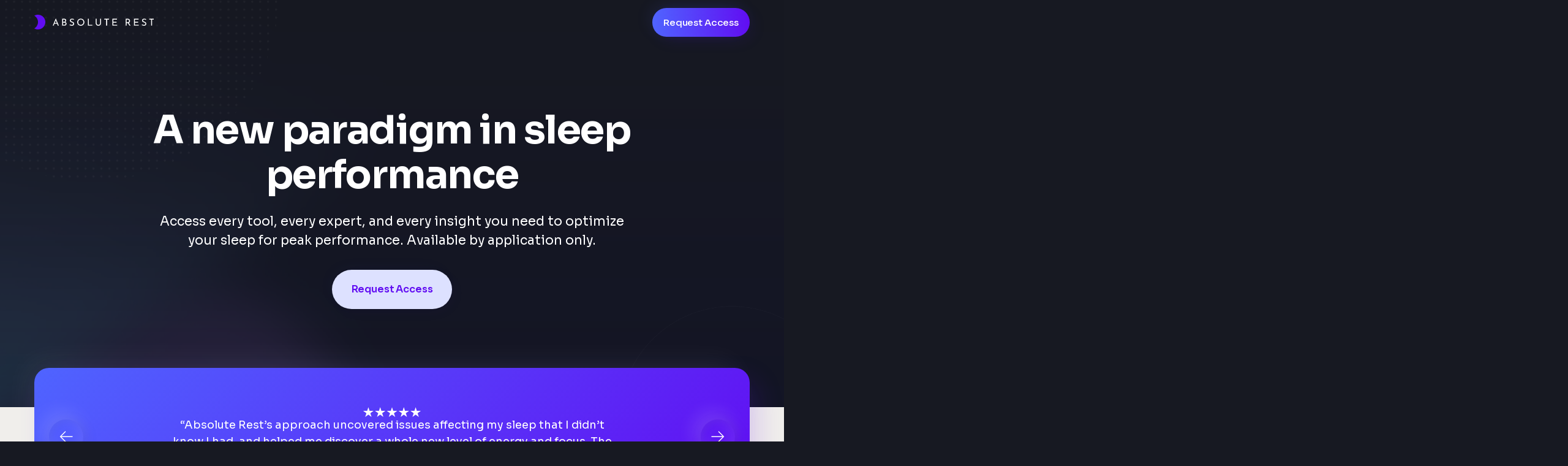

--- FILE ---
content_type: text/html
request_url: https://www.absoluterest.com/
body_size: 10912
content:
<!DOCTYPE html><!-- Last Published: Tue Jun 03 2025 00:03:14 GMT+0000 (Coordinated Universal Time) --><html data-wf-domain="www.absoluterest.com" data-wf-page="66704ed2f1a58c82efb4ec63" data-wf-site="64b3213f6b5e7b81064458de" lang="en"><head><meta charset="utf-8"/><title>Absolute Rest | Apply for Elite, the best sleep optimization program available</title><meta content="Absolute Rest&#x27;s Elite Program gives you access to every tool, every expert, and every insight you need to optimize your sleep for peak performance." name="description"/><meta content="Absolute Rest | Apply for Elite, the best sleep optimization program available" property="og:title"/><meta content="Absolute Rest&#x27;s Elite Program gives you access to every tool, every expert, and every insight you need to optimize your sleep for peak performance." property="og:description"/><meta content="Absolute Rest | Apply for Elite, the best sleep optimization program available" property="twitter:title"/><meta content="Absolute Rest&#x27;s Elite Program gives you access to every tool, every expert, and every insight you need to optimize your sleep for peak performance." property="twitter:description"/><meta property="og:type" content="website"/><meta content="summary_large_image" name="twitter:card"/><meta content="width=device-width, initial-scale=1" name="viewport"/><link href="https://cdn.prod.website-files.com/64b3213f6b5e7b81064458de/css/absolute-rest-new.webflow.shared.b9314ffd4.css" rel="stylesheet" type="text/css"/><style>@media (max-width:991px) and (min-width:768px) {html.w-mod-js:not(.w-mod-ix) [data-w-id="86b70060-913e-ec50-57d5-cd82cd1cf191"] {-webkit-transform:translate3d(100%, 0, 0) scale3d(1, 1, 1) rotateX(0) rotateY(0) rotateZ(0) skew(0, 0);-moz-transform:translate3d(100%, 0, 0) scale3d(1, 1, 1) rotateX(0) rotateY(0) rotateZ(0) skew(0, 0);-ms-transform:translate3d(100%, 0, 0) scale3d(1, 1, 1) rotateX(0) rotateY(0) rotateZ(0) skew(0, 0);transform:translate3d(100%, 0, 0) scale3d(1, 1, 1) rotateX(0) rotateY(0) rotateZ(0) skew(0, 0);}}@media (max-width:767px) and (min-width:480px) {html.w-mod-js:not(.w-mod-ix) [data-w-id="86b70060-913e-ec50-57d5-cd82cd1cf191"] {-webkit-transform:translate3d(100%, 0, 0) scale3d(1, 1, 1) rotateX(0) rotateY(0) rotateZ(0) skew(0, 0);-moz-transform:translate3d(100%, 0, 0) scale3d(1, 1, 1) rotateX(0) rotateY(0) rotateZ(0) skew(0, 0);-ms-transform:translate3d(100%, 0, 0) scale3d(1, 1, 1) rotateX(0) rotateY(0) rotateZ(0) skew(0, 0);transform:translate3d(100%, 0, 0) scale3d(1, 1, 1) rotateX(0) rotateY(0) rotateZ(0) skew(0, 0);}}@media (max-width:479px) {html.w-mod-js:not(.w-mod-ix) [data-w-id="86b70060-913e-ec50-57d5-cd82cd1cf191"] {-webkit-transform:translate3d(100%, 0, 0) scale3d(1, 1, 1) rotateX(0) rotateY(0) rotateZ(0) skew(0, 0);-moz-transform:translate3d(100%, 0, 0) scale3d(1, 1, 1) rotateX(0) rotateY(0) rotateZ(0) skew(0, 0);-ms-transform:translate3d(100%, 0, 0) scale3d(1, 1, 1) rotateX(0) rotateY(0) rotateZ(0) skew(0, 0);transform:translate3d(100%, 0, 0) scale3d(1, 1, 1) rotateX(0) rotateY(0) rotateZ(0) skew(0, 0);}}</style><link href="https://fonts.googleapis.com" rel="preconnect"/><link href="https://fonts.gstatic.com" rel="preconnect" crossorigin="anonymous"/><script src="https://ajax.googleapis.com/ajax/libs/webfont/1.6.26/webfont.js" type="text/javascript"></script><script type="text/javascript">WebFont.load({  google: {    families: ["Sora:regular,500,600,700"]  }});</script><script type="text/javascript">!function(o,c){var n=c.documentElement,t=" w-mod-";n.className+=t+"js",("ontouchstart"in o||o.DocumentTouch&&c instanceof DocumentTouch)&&(n.className+=t+"touch")}(window,document);</script><link href="https://cdn.prod.website-files.com/64b3213f6b5e7b81064458de/6671ce27ad2b9005e982d54c_favicon_32.png" rel="shortcut icon" type="image/x-icon"/><link href="https://cdn.prod.website-files.com/64b3213f6b5e7b81064458de/6671ce2a8c45687c44c96e84_favicon_256.png" rel="apple-touch-icon"/><script async="" src="https://www.googletagmanager.com/gtag/js?id=G-68P16ZGCH5"></script><script type="text/javascript">window.dataLayer = window.dataLayer || [];function gtag(){dataLayer.push(arguments);}gtag('set', 'developer_id.dZGVlNj', true);gtag('js', new Date());gtag('config', 'G-68P16ZGCH5');</script><style>
  @media (min-width: 992px) {
    .header__menu__link:after {
      content: '';
      position: absolute;
      top: calc(50% + 16px);
      left: calc(50% - 3px);
      z-index: 0;
      width: 6px;
      height: 6px;
      border-radius: 50%;
      background-color: #4F64FF;
      opacity: 0;
      transform: translateY(8px);
      transition: all 0.2s ease;
    }
    .header__menu__link:hover:after {
      transform: translateY(0px);
      opacity: 1;
    }
  }
</style>


<!-- Google Analytics 4 Property -->
<script async src="https://www.googletagmanager.com/gtag/js?id=G-68P16ZGCH5"></script>
<script>
  window.dataLayer = window.dataLayer || [];
  function gtag(){dataLayer.push(arguments);}
  gtag('js', new Date());

  gtag('config', 'G-68P16ZGCH5');
</script>



<!-- OLD SKOOL Google Analytics -->
<script async src="https://www.googletagmanager.com/gtag/js?id=UA-224070100-1"></script>
<script>
  window.dataLayer = window.dataLayer || [];
  function gtag(){dataLayer.push(arguments);}
  gtag('js', new Date());

  gtag('config', 'UA-224070100-1');
</script>



<!-- Clearbit -->
<script type="text/javascript">
  (function (d, u, h, s) {
    h = d.getElementsByTagName('head')[0];
    s = d.createElement('script');
    s.async = 1;
    s.src = u + new Date().getTime();
    h.appendChild(s);
  })(document, 'https://grow.clearbitjs.com/api/pixel.js?k=pk_1a288dfa0453f6a3171a9fd8f42b57d1&v=');
</script>



<!-- Hotjar Tracking Code for https://www.absoluterest.com/ -->
<script>
    (function(h,o,t,j,a,r){
        h.hj=h.hj||function(){(h.hj.q=h.hj.q||[]).push(arguments)};
        h._hjSettings={hjid:2921355,hjsv:6};
        a=o.getElementsByTagName('head')[0];
        r=o.createElement('script');r.async=1;
        r.src=t+h._hjSettings.hjid+j+h._hjSettings.hjsv;
        a.appendChild(r);
    })(window,document,'https://static.hotjar.com/c/hotjar-','.js?sv=');
</script>

<script>(function (u, n, i, v, e, r, s, a, l) { u[r] = {}; u[r].uid = 'f3c153d9-655f-4b4b-9ef2-2ec67d029d8b'; u[r].m = ['getReferrerInfo', 'identify', 'integrationsReady', 'on', 'ready', 'track']; u[r].queue = []; u[r].f = function(t) { return function() { var l = Array.prototype.slice.call(arguments); l.unshift(t); u[r].queue.push(l); return u[r].queue; }; }; for (var t = 0; t < u[r].m.length; t++) { l = u[r].m[t]; u[r][l] = u[r].f(l); } a = n.createElement(v); a.src = e + '/us-' + u[r].uid + '.js'; a.async = s; n.getElementsByTagName(i)[0].appendChild(a); })(window, document, 'head', 'script', 'https://snippet.absoluterest.com', 'mbsy', true);</script><style>
  .test__toggle-icon.is-active-accordion { transform: rotateZ(45deg); }
  .test__body { transition: max-height 0.5s ease; }
  .test__body.collapsed { max-height: 0; }
  .test__toggle.active { transform: rotateZ(45deg); }
</style>

<!-- [Attributes by Finsweet] CMS Load -->
<script async src="https://cdn.jsdelivr.net/npm/@finsweet/attributes-cmsload@1/cmsload.js"></script></head><body><header style="-webkit-transform:translate3d(0, 0%, 0) scale3d(1, 1, 1) rotateX(0) rotateY(0) rotateZ(0) skew(0, 0);-moz-transform:translate3d(0, 0%, 0) scale3d(1, 1, 1) rotateX(0) rotateY(0) rotateZ(0) skew(0, 0);-ms-transform:translate3d(0, 0%, 0) scale3d(1, 1, 1) rotateX(0) rotateY(0) rotateZ(0) skew(0, 0);transform:translate3d(0, 0%, 0) scale3d(1, 1, 1) rotateX(0) rotateY(0) rotateZ(0) skew(0, 0)" class="header"><div class="header__container"><div class="header__content"><a href="/" aria-current="page" class="header__brand__link w-inline-block w--current"><img loading="lazy" src="https://cdn.prod.website-files.com/64b3213f6b5e7b81064458de/64b327392a8a72a3d776cb6f_AR_Logo_Light.svg" alt="Absolute Rest" class="header__brand__logo"/></a></div><div data-w-id="86b70060-913e-ec50-57d5-cd82cd1cf191" class="header__menu"><div class="header__menu__header"><div class="header-menu-title">Menu</div><div class="header-menu-close"></div></div><div class="header__button__wrapper"><a href="/elite/apply" class="button contained--primary inverse small w-inline-block"><div class="button__text">Request Access</div><div class="button__background neutrals--600"></div></a></div></div><div class="header__menu__open"></div></div><div class="header__background"></div></header><div class="main"><section class="section section--home"><div class="wrapper"><div class="header__spacer"></div><div class="container tp--md bp--lg"><div class="content content--elite"><div class="align--center"><h1 class="section__heading white">A new paradigm in sleep performance</h1><div class="section__subheading large">Access every tool, every expert, and every insight you need to optimize your sleep for peak performance. Available by application only.</div><div class="button__group"><a href="/elite/apply" class="button contained--secondary large w-inline-block"><div class="button__text">Request Access</div><div class="button__background neutrals--600"></div></a></div></div></div></div></div></section><section class="section"><div class="wrapper"><div data-delay="7000" data-animation="outin" class="quotes__slider w-slider" data-autoplay="true" data-easing="ease" data-hide-arrows="false" data-disable-swipe="false" data-w-id="49d1917d-4fa8-f9db-4ac0-d2e971239321" data-autoplay-limit="0" data-nav-spacing="3" data-duration="1500" data-infinite="true"><div class="quotes__slider__mask w-slider-mask"><div class="quotes__slide w-slide"><div class="quotes__slide__inner"><div class="icon w-embed"><svg xmlns="http://www.w3.org/2000/svg" width="94" height="16" viewBox="0 0 3013 512" fill="none">
  <path d="M270.1 0L333.6 195.6H539.2L372.9 316.4L436.4 512L270.1 391.1L103.7 512L167.2 316.4L0.900024 195.6H206.5L270.1 0Z" fill="white"/>
  <path d="M888.4 0L951.9 195.6H1157.5L991.2 316.4L1054.7 512L888.4 391.1L722 512L785.5 316.4L619.2 195.6H824.8L888.4 0Z" fill="white"/>
  <path d="M1506.7 0L1570.2 195.6H1775.8L1609.5 316.4L1673 512L1506.7 391.1L1340.3 512L1403.8 316.4L1237.5 195.6H1443.1L1506.7 0Z" fill="white"/>
  <path d="M2125 0L2188.5 195.6H2394.1L2227.8 316.4L2291.3 512L2125 391.1L1958.6 512L2022.1 316.4L1855.8 195.6H2061.4L2125 0Z" fill="white"/>
  <path d="M2743.3 0L2806.8 195.6H3012.4L2846.1 316.4L2909.6 512L2743.3 391.1L2576.9 512L2640.4 316.4L2474.1 195.6H2679.7L2743.3 0Z" fill="white"/>
</svg></div><div class="quotes__text">“Absolute Rest’s approach uncovered issues affecting my sleep that I didn’t know I had, and helped me discover a whole new level of energy and focus. The insights have transformed my daily performance and overall well-being.”</div></div></div><div class="quotes__slide w-slide"><div class="quotes__slide__inner"><div class="icon w-embed"><svg xmlns="http://www.w3.org/2000/svg" width="94" height="16" viewBox="0 0 3013 512" fill="none">
  <path d="M270.1 0L333.6 195.6H539.2L372.9 316.4L436.4 512L270.1 391.1L103.7 512L167.2 316.4L0.900024 195.6H206.5L270.1 0Z" fill="white"/>
  <path d="M888.4 0L951.9 195.6H1157.5L991.2 316.4L1054.7 512L888.4 391.1L722 512L785.5 316.4L619.2 195.6H824.8L888.4 0Z" fill="white"/>
  <path d="M1506.7 0L1570.2 195.6H1775.8L1609.5 316.4L1673 512L1506.7 391.1L1340.3 512L1403.8 316.4L1237.5 195.6H1443.1L1506.7 0Z" fill="white"/>
  <path d="M2125 0L2188.5 195.6H2394.1L2227.8 316.4L2291.3 512L2125 391.1L1958.6 512L2022.1 316.4L1855.8 195.6H2061.4L2125 0Z" fill="white"/>
  <path d="M2743.3 0L2806.8 195.6H3012.4L2846.1 316.4L2909.6 512L2743.3 391.1L2576.9 512L2640.4 316.4L2474.1 195.6H2679.7L2743.3 0Z" fill="white"/>
</svg></div><div class="quotes__text">“I can finally sleep a full 8-8.5 hours. I feel so much better, I look healthier, I’m able to fall back asleep and sleep deeper. I still have room for improvement and a ways to go, but this will help me so much throughout the rest of my life.”</div></div></div></div><div class="quotes__slider__arrow left w-slider-arrow-left"><div class="icon w-embed"><svg xmlns="http://www.w3.org/2000/svg" viewBox="0 0 448 512" width="24" height="24"><!--!Font Awesome Pro 6.5.2 by @fontawesome - https://fontawesome.com License - https://fontawesome.com/license (Commercial License) Copyright 2024 Fonticons, Inc.--><path fill="#FFFFFF" d="M12.7 244.7L1.4 256l11.3 11.3 168 168L192 446.6 214.6 424l-11.3-11.3L62.6 272 432 272l16 0 0-32-16 0L62.6 240 203.3 99.3 214.6 88 192 65.4 180.7 76.7l-168 168z"/></svg></div></div><div class="quotes__slider__arrow right w-slider-arrow-right"><div class="icon w-embed"><svg xmlns="http://www.w3.org/2000/svg" viewBox="0 0 448 512" width="24" height="24"><!--!Font Awesome Pro 6.5.2 by @fontawesome - https://fontawesome.com License - https://fontawesome.com/license (Commercial License) Copyright 2024 Fonticons, Inc.--><path fill="#FFFFFF" d="M435.3 267.3L446.6 256l-11.3-11.3-168-168L256 65.4 233.4 88l11.3 11.3L385.4 240 16 240 0 240l0 32 16 0 369.4 0L244.7 412.7 233.4 424 256 446.6l11.3-11.3 168-168z"/></svg></div></div><div class="quotes__slider__nav w-slider-nav w-round w-num"></div></div><div class="container tp--md bp--md"><div data-w-id="25a07839-e9a2-8e1b-2a5b-4eec76570654" style="-webkit-transform:translate3d(0, 32px, 0) scale3d(1, 1, 1) rotateX(0) rotateY(0) rotateZ(0) skew(0, 0);-moz-transform:translate3d(0, 32px, 0) scale3d(1, 1, 1) rotateX(0) rotateY(0) rotateZ(0) skew(0, 0);-ms-transform:translate3d(0, 32px, 0) scale3d(1, 1, 1) rotateX(0) rotateY(0) rotateZ(0) skew(0, 0);transform:translate3d(0, 32px, 0) scale3d(1, 1, 1) rotateX(0) rotateY(0) rotateZ(0) skew(0, 0);opacity:0" class="elite__intro__content"><h2 class="section__heading">Get the absolute best from your sleep</h2><div class="section__subheading">Work directly with our entire team of world-class human performance experts to constantly improve your sleep.</div><ul role="list" class="elite__intro__list w-list-unstyled"><li class="elite__intro__feature"><div class="benefits__item__icon"><div class="icon w-embed"><svg xmlns="http://www.w3.org/2000/svg" viewBox="0 0 512 512" width="20" height="20"><!--!Font Awesome Pro 6.5.2 by @fontawesome - https://fontawesome.com License - https://fontawesome.com/license (Commercial License) Copyright 2024 Fonticons, Inc.--><path fill="#FFFFFF" d="M176 0H160V16 32H144 128V48 304v16h16H272h16V304 160c88.4 0 160 71.6 160 160s-71.6 160-160 160H208 16 0v32H16 208h80H496h16V480H496 394.2c51.7-34.4 85.8-93.2 85.8-160c0-106-86-192-192-192V48 32H272 256V16 0H240 176zM160 288V64h16 16V48 32h32V48 64h16 16V288H160zm0 64v32h16 64 16V352H240 176 160zM96 416v32h16H304h16V416H304 112 96z"/></svg></div></div><div>Rigorous testing to uncover and fine-tune every aspect of your sleep</div></li><li class="elite__intro__feature"><div class="benefits__item__icon"><div class="icon w-embed"><svg xmlns="http://www.w3.org/2000/svg" viewBox="0 0 640 512" width="24"><!--!Font Awesome Pro 6.5.2 by @fontawesome - https://fontawesome.com License - https://fontawesome.com/license (Commercial License) Copyright 2024 Fonticons, Inc.--><path fill="#FFFFFF" d="M96 80a48 48 0 1 1 96 0A48 48 0 1 1 96 80zm128 0A80 80 0 1 0 64 80a80 80 0 1 0 160 0zm96 80a64 64 0 1 1 0 128 64 64 0 1 1 0-128zm0 160a96 96 0 1 0 0-192 96 96 0 1 0 0 192zM199.8 384H440.2L469 480H171l28.8-96zM464 352H176L137.6 480 128 512h33.4H478.6 512l-9.6-32L464 352zM448 224H569.8l36 96H640L592 192H444c2.6 10.2 4 21 4 32zM196 192H48L0 320H34.2l36-96H192c0-11 1.4-21.8 4-32zM464 80a48 48 0 1 1 96 0 48 48 0 1 1 -96 0zm128 0A80 80 0 1 0 432 80a80 80 0 1 0 160 0z"/></svg></div></div><div>Work directly with the best minds in human performance</div></li><li class="elite__intro__feature"><div class="benefits__item__icon"><div class="icon w-embed"><svg xmlns="http://www.w3.org/2000/svg" viewBox="0 0 512 512" width="20" height="20"><!--!Font Awesome Pro 6.5.2 by @fontawesome - https://fontawesome.com License - https://fontawesome.com/license (Commercial License) Copyright 2024 Fonticons, Inc.--><path fill="#FFFFFF" d="M256 141.3l-22.6-22.6L209.1 94.4C189.7 74.9 163.3 64 135.8 64C78.5 64 32 110.5 32 167.8c0 27.5 10.9 53.9 30.4 73.4L77.2 256H80h54.1l35.6-71.2 13.5-27 14.8 26.3 59.2 105.3 49.5-74.3 13.3-20 13.3 20L360.6 256H432h2.8l14.9-14.8c19.5-19.5 30.4-45.9 30.4-73.4C480 110.5 433.5 64 376.2 64c-27.5 0-53.9 10.9-73.4 30.4l-24.2 24.2L256 141.3zM448 288H432 402.8 352h-8.6l-4.7-7.1-18.7-28-50.7 76-14.5 21.7-12.8-22.7L184.8 226.1l-26.5 53-4.4 8.8H144 109.2 80 64h0L39.8 263.8C14.3 238.3 0 203.8 0 167.8C0 92.8 60.8 32 135.8 32c36 0 70.5 14.3 96 39.8l1.6 1.6L256 96l22.6-22.6 1.6-1.6c25.5-25.5 60-39.8 96-39.8C451.2 32 512 92.8 512 167.8c0 36-14.3 70.5-39.8 96L448 288h0zM96 320h45.3L256 434.8 370.8 320H416L278.6 457.4 256 480l-22.6-22.6L96 320z"/></svg></div></div><div>Insights and outcomes that improve lifelong health and performance</div></li></ul></div></div></div><div class="elite__image"><img src="https://cdn.prod.website-files.com/64b3213f6b5e7b81064458de/6670d41622eed1b5f4fc34c0_Athlete%2010%20-%20Top.webp" loading="lazy" sizes="(max-width: 2000px) 100vw, 2000px" srcset="https://cdn.prod.website-files.com/64b3213f6b5e7b81064458de/6670d41622eed1b5f4fc34c0_Athlete%2010%20-%20Top-p-500.webp 500w, https://cdn.prod.website-files.com/64b3213f6b5e7b81064458de/6670d41622eed1b5f4fc34c0_Athlete%2010%20-%20Top-p-800.webp 800w, https://cdn.prod.website-files.com/64b3213f6b5e7b81064458de/6670d41622eed1b5f4fc34c0_Athlete%2010%20-%20Top-p-1080.webp 1080w, https://cdn.prod.website-files.com/64b3213f6b5e7b81064458de/6670d41622eed1b5f4fc34c0_Athlete%2010%20-%20Top-p-1600.webp 1600w, https://cdn.prod.website-files.com/64b3213f6b5e7b81064458de/6670d41622eed1b5f4fc34c0_Athlete%2010%20-%20Top.webp 2000w" alt="Athlete holding a kettlebell" class="elite__image__top"/><div class="elite__image__filter"></div><img src="https://cdn.prod.website-files.com/64b3213f6b5e7b81064458de/6670d416b4672be0d32a2bee_Athlete%2010%20-%20Bottom.webp" loading="lazy" sizes="(max-width: 2000px) 100vw, 2000px" srcset="https://cdn.prod.website-files.com/64b3213f6b5e7b81064458de/6670d416b4672be0d32a2bee_Athlete%2010%20-%20Bottom-p-500.webp 500w, https://cdn.prod.website-files.com/64b3213f6b5e7b81064458de/6670d416b4672be0d32a2bee_Athlete%2010%20-%20Bottom-p-800.webp 800w, https://cdn.prod.website-files.com/64b3213f6b5e7b81064458de/6670d416b4672be0d32a2bee_Athlete%2010%20-%20Bottom-p-1080.webp 1080w, https://cdn.prod.website-files.com/64b3213f6b5e7b81064458de/6670d416b4672be0d32a2bee_Athlete%2010%20-%20Bottom-p-1600.webp 1600w, https://cdn.prod.website-files.com/64b3213f6b5e7b81064458de/6670d416b4672be0d32a2bee_Athlete%2010%20-%20Bottom.webp 2000w" alt="Athlete holding a kettlebell" class="elite__image__bottom"/></div></section><section class="section"></section><div id="metrics" class="section section--markers"><div class="wrapper"><div id="w-node-_37ea3b0e-d89a-27fb-aae4-3c1a23f344c7-efb4ec63" class="container tp--md bp--md"><div class="test__list__wrapper"><div class="test__list__content"><h2 id="w-node-_04444479-47ee-4913-d9a1-237c52d3832b-efb4ec63" class="section__heading white">Leave no stone unturned</h2><p class="section__subheading">Get the most complete, highest fidelity view of sleep on the planet. Analyze every factor that can influence an optimal night of sleep.</p></div><div class="test__collection w-dyn-list"><div fs-cmsload-mode="load-under" fs-cmsload-element="list" role="list" class="test__list w-dyn-items"><div role="listitem" class="test w-dyn-item"><div class="test__head"><div class="test__head__content"><h3 class="test__head__title">Polysomnography</h3><div class="test__head__blurb">A comprehensive sleep study that uses multiple sensors to map the physiology of the brain, heart, lungs, and muscles to ensure they are functioning optimally.</div></div><div class="test__toggle"><div class="icon w-embed"><svg xmlns="http://www.w3.org/2000/svg" viewBox="0 0 448 512" width="20" height="20"><!--!Font Awesome Pro 6.5.2 by @fontawesome - https://fontawesome.com License - https://fontawesome.com/license (Commercial License) Copyright 2024 Fonticons, Inc.--><path fill="#FFFFFF" d="M240 64V48H208V64 240H32 16v32H32 208V448v16h32V448 272H416h16V240H416 240V64z"/></svg></div></div></div><div class="test__body collapsed"><div class="test__body__container"><div class="test__body__section"><h4 class="test__body__heading">Why we do it</h4><p>Polysomnography helps us understand sleep patterns and identify various sleep disorders. By recording brain activity and physiological functions over two nights, we capture a full expression of each system&#x27;s functionality. This data allows our clinicians and scientists to analyze the synchronization and performance of your body&#x27;s systems during sleep, providing a detailed and accurate assessment of your sleep health.</p></div><div class="test__body__section"><h4 class="test__body__heading">What we look at</h4><div class="test__marker__list w-richtext"><ul role="list"><li>Brain function (EEG)</li><li>Eye movement (EOG)</li><li>Muscle activity (EMG)</li><li>Heart rate (ECG)</li><li>Breathing patterns</li><li>Respiratory effort</li></ul></div><div class="test__marker__footnote">+ More</div></div></div></div></div><div role="listitem" class="test w-dyn-item"><div class="test__head"><div class="test__head__content"><h3 class="test__head__title">Blood Test</h3><div class="test__head__blurb">Test designed specifically for sleep optimization, analyzing 64 biomarkers to identify both causes and effects of sleep issues.</div></div><div class="test__toggle"><div class="icon w-embed"><svg xmlns="http://www.w3.org/2000/svg" viewBox="0 0 448 512" width="20" height="20"><!--!Font Awesome Pro 6.5.2 by @fontawesome - https://fontawesome.com License - https://fontawesome.com/license (Commercial License) Copyright 2024 Fonticons, Inc.--><path fill="#FFFFFF" d="M240 64V48H208V64 240H32 16v32H32 208V448v16h32V448 272H416h16V240H416 240V64z"/></svg></div></div></div><div class="test__body collapsed"><div class="test__body__container"><div class="test__body__section"><h4 class="test__body__heading">Why we do it</h4><p>Optimizing sleep requires understanding the physiological factors that affect it. By analyzing these biomarkers, we identify specific issues impacting your sleep and provide personalized recommendations. This test offers actionable solutions through dietary changes or supplementation, supporting our scientific insights and helping you achieve the perfect sleep environment to improve your health.</p></div><div class="test__body__section"><h4 class="test__body__heading">What we look at</h4><div class="test__marker__list w-richtext"><ul role="list"><li>Thyroid stimulating hormone</li><li>Testosterone</li><li>C-reactive protein</li><li>Ferritin</li><li>Adiponectin</li><li>Sed rate</li><li>Magnesium</li></ul></div><div class="test__marker__footnote">+ More</div></div></div></div></div><div role="listitem" class="test w-dyn-item"><div class="test__head"><div class="test__head__content"><h3 class="test__head__title">Genetics</h3><div class="test__head__blurb">This assessment analyzes genetic single nucleotide polymorphisms (SNPs) that research has linked to various sleep dynamics.</div></div><div class="test__toggle"><div class="icon w-embed"><svg xmlns="http://www.w3.org/2000/svg" viewBox="0 0 448 512" width="20" height="20"><!--!Font Awesome Pro 6.5.2 by @fontawesome - https://fontawesome.com License - https://fontawesome.com/license (Commercial License) Copyright 2024 Fonticons, Inc.--><path fill="#FFFFFF" d="M240 64V48H208V64 240H32 16v32H32 208V448v16h32V448 272H416h16V240H416 240V64z"/></svg></div></div></div><div class="test__body collapsed"><div class="test__body__container"><div class="test__body__section"><h4 class="test__body__heading">Why we do it</h4><p>By examining these genetic SNPs, we gain insights into your unique genetic predispositions that may play a role in your sleep performance. This test allows us to offer tailored solutions that align with your genetic profile.</p></div><div class="test__body__section"><h4 class="test__body__heading">What we look at</h4><div class="test__marker__list w-richtext"><ul role="list"><li>CYP1A2 (caffeine metabolism)</li><li>ADORA2A (adenosine receptor activity)</li><li>BCMO1 (light sensitivity)</li><li>TMPRSS6 (iron status)</li><li>ADRB2 (stress response)</li><li>PER2 (circadian clock)</li><li>MTNR1B (melatonin receptor activity)</li></ul></div><div class="test__marker__footnote">+ More</div></div></div></div></div><div role="listitem" class="test w-dyn-item"><div class="test__head"><div class="test__head__content"><h3 class="test__head__title">Environmental Assessment</h3><div class="test__head__blurb">Using a specialized, non-intrusive device, we measure all of the factors in your sleeping environment that could impact your sleep performance.</div></div><div class="test__toggle"><div class="icon w-embed"><svg xmlns="http://www.w3.org/2000/svg" viewBox="0 0 448 512" width="20" height="20"><!--!Font Awesome Pro 6.5.2 by @fontawesome - https://fontawesome.com License - https://fontawesome.com/license (Commercial License) Copyright 2024 Fonticons, Inc.--><path fill="#FFFFFF" d="M240 64V48H208V64 240H32 16v32H32 208V448v16h32V448 272H416h16V240H416 240V64z"/></svg></div></div></div><div class="test__body collapsed"><div class="test__body__container"><div class="test__body__section"><h4 class="test__body__heading">Why we do it</h4><p>Understanding your sleep environment is essential for optimizing sleep quality and performance. By analyzing how external conditions are impacting your body as you sleep, we are able to offer precise recommendations to create the perfect sleep setting.</p></div><div class="test__body__section"><h4 class="test__body__heading">What we look at</h4><div class="test__marker__list w-richtext"><ul role="list"><li>Temperature</li><li>Humidity</li><li>CO2 levels</li><li>PM1, 2.5, 10</li><li>Noise (dB)</li><li>Light (lux)</li></ul></div><div class="test__marker__footnote">+ More</div></div></div></div></div></div><div role="navigation" aria-label="List" class="w-pagination-wrapper test__pagination"><a id="reloadScriptBtn" href="?3385fad4_page=2" aria-label="Next Page" class="w-pagination-next button contained--secondary small"><div class="button__text w-inline-block">Load more</div><div class="icon w-embed"><svg xmlns="http://www.w3.org/2000/svg" viewBox="0 0 448 512" width="16" height="16"><!--!Font Awesome Pro 6.5.2 by @fontawesome - https://fontawesome.com License - https://fontawesome.com/license (Commercial License) Copyright 2024 Fonticons, Inc.--><path fill="#610df2" d="M240 64V48H208V64 240H32 16v32H32 208V448v16h32V448 272H416h16V240H416 240V64z"/></svg></div><div class="button__background neutrals--600"></div></a><link rel="prerender" href="?3385fad4_page=2"/></div></div></div></div></div></div><section class="section"><div class="wrapper"><div class="container tp--md"></div><div class="phase__list"><div class="phase left"><div class="phase__number">Phase 1</div><div class="phase__content"><div class="phase__time">Week 1</div><h2 class="section__heading">Assessment</h2><p class="phase__blurb">Experience the world&#x27;s most sophisticated sleep assessment, right in your home. Our comprehensive evaluation covers every aspect of your sleep, including in-home polysomnography, blood biomarkers, environmental factors, psychological evaluation, genetics, diet, exercise, lifestyle, microbiome, and more.</p></div><div class="phase__image__wrapper right"><img src="https://cdn.prod.website-files.com/64b3213f6b5e7b81064458de/667250614943bce57ca34819_Sleep%20Assessment%2002%20-%2001.webp" loading="lazy" sizes="(max-width: 1600px) 100vw, 1600px" srcset="https://cdn.prod.website-files.com/64b3213f6b5e7b81064458de/667250614943bce57ca34819_Sleep%20Assessment%2002%20-%2001-p-500.webp 500w, https://cdn.prod.website-files.com/64b3213f6b5e7b81064458de/667250614943bce57ca34819_Sleep%20Assessment%2002%20-%2001-p-800.webp 800w, https://cdn.prod.website-files.com/64b3213f6b5e7b81064458de/667250614943bce57ca34819_Sleep%20Assessment%2002%20-%2001-p-1080.webp 1080w, https://cdn.prod.website-files.com/64b3213f6b5e7b81064458de/667250614943bce57ca34819_Sleep%20Assessment%2002%20-%2001.webp 1600w" alt="Clinician testing an athlete" class="phase__image"/></div></div><div class="phase__line"></div><div class="phase right"><div class="phase__number">Phase 2</div><div class="phase__image__wrapper left"><img src="https://cdn.prod.website-files.com/64b3213f6b5e7b81064458de/6671da1d937560be61047833_Consultation%2001%20-%2001.webp" loading="lazy" sizes="(max-width: 1600px) 100vw, 1600px" srcset="https://cdn.prod.website-files.com/64b3213f6b5e7b81064458de/6671da1d937560be61047833_Consultation%2001%20-%2001-p-500.webp 500w, https://cdn.prod.website-files.com/64b3213f6b5e7b81064458de/6671da1d937560be61047833_Consultation%2001%20-%2001-p-800.webp 800w, https://cdn.prod.website-files.com/64b3213f6b5e7b81064458de/6671da1d937560be61047833_Consultation%2001%20-%2001-p-1080.webp 1080w, https://cdn.prod.website-files.com/64b3213f6b5e7b81064458de/6671da1d937560be61047833_Consultation%2001%20-%2001.webp 1600w" alt="Sleep consultation" class="phase__image"/></div><div class="phase__content"><div class="phase__time">Week 2</div><h2 class="section__heading">Analysis</h2><p class="phase__blurb">Our expert team of sleep scientists and clinicians rigorously analyze your data. During a detailed case conference, we meticulously review each piece of information to uncover every possible insight. These insights are then presented in a web app, giving you a clear view of all the data collected and our findings.</p></div></div><div class="phase__line"></div><div class="phase left"><div class="phase__number">Phase 3</div><div class="phase__image__wrapper right"><img src="https://cdn.prod.website-files.com/64b3213f6b5e7b81064458de/6670580c0cca959bf3c83371_Athlete%2006.webp" loading="lazy" sizes="(max-width: 1248px) 100vw, 1248px" srcset="https://cdn.prod.website-files.com/64b3213f6b5e7b81064458de/6670580c0cca959bf3c83371_Athlete%2006-p-500.webp 500w, https://cdn.prod.website-files.com/64b3213f6b5e7b81064458de/6670580c0cca959bf3c83371_Athlete%2006-p-800.webp 800w, https://cdn.prod.website-files.com/64b3213f6b5e7b81064458de/6670580c0cca959bf3c83371_Athlete%2006-p-1080.webp 1080w, https://cdn.prod.website-files.com/64b3213f6b5e7b81064458de/6670580c0cca959bf3c83371_Athlete%2006.webp 1248w" alt="Athlete" class="phase__image"/></div><div class="phase__content"><div class="phase__time">Weeks 3 - 12</div><h2 class="section__heading">Optimization</h2><p class="phase__blurb">After presenting your findings, we use SleepLens to continuously monitor your data over a 90-day optimization period. Our team actively tracks your progress, ensuring that every recommendation is effective. You’ll have continuous access to our team, with regular check-ins to update and refine your plan.</p></div></div></div><div class="container bp--md"></div><div data-w-id="ad3094a4-906b-51c9-7197-6aa3e8b9bdff" class="experts__slider__wrapper"><h2 class="experts__heading">Work directly with the world&#x27;s authorities on sleep and human performance</h2><div data-delay="4000" data-animation="slide" class="experts__slider w-slider" data-autoplay="false" data-easing="ease" data-hide-arrows="true" data-disable-swipe="false" data-autoplay-limit="0" data-nav-spacing="3" data-duration="600" data-infinite="false" fs-cmsslider-element="slider" fs-cmsslider-resetix="true"><div class="experts__slider__mask w-slider-mask"><div class="experts__slide w-slide"><div class="experts__headshot"><img src="https://cdn.prod.website-files.com/64b3213f6b5e7b81064458de/666e42a97164aaa53d99f5d7_Andy.webp" loading="lazy" sizes="(max-width: 960px) 100vw, 960px" srcset="https://cdn.prod.website-files.com/64b3213f6b5e7b81064458de/666e42a97164aaa53d99f5d7_Andy-p-500.webp 500w, https://cdn.prod.website-files.com/64b3213f6b5e7b81064458de/666e42a97164aaa53d99f5d7_Andy-p-800.webp 800w, https://cdn.prod.website-files.com/64b3213f6b5e7b81064458de/666e42a97164aaa53d99f5d7_Andy.webp 960w" alt="Andy Galpin, PhD" class="experts__headshot__image"/><div class="experts__headshot__filter"><div class="experts__affiliations__list"><div class="experts__affiliations__item"><img src="https://cdn.prod.website-files.com/64b3213f6b5e7b81064458de/6672f4788bb23102910a41c3_UFC.svg" loading="lazy" alt="UFC logo" class="experts__affiliations__logo"/></div><div class="experts__affiliations__item"><img src="https://cdn.prod.website-files.com/64b3213f6b5e7b81064458de/64d2f7e27e7caa45bc80c012_MLB.svg" loading="lazy" alt="MLB logo" class="experts__affiliations__logo"/></div><div class="experts__affiliations__item"><img src="https://cdn.prod.website-files.com/64b3213f6b5e7b81064458de/64d2ed5ad32aebafaefd7ff4_NFL.svg" loading="lazy" alt="NFL logo" class="experts__affiliations__logo"/></div><div class="experts__affiliations__item"><img src="https://cdn.prod.website-files.com/64b3213f6b5e7b81064458de/64d2f8307e7caa45bc811adb_Olympics.svg" loading="lazy" alt="Olympics logo" class="experts__affiliations__logo"/></div><div class="experts__affiliations__item"><img src="https://cdn.prod.website-files.com/64b3213f6b5e7b81064458de/6672f41cfb6e19c43b1b8fce_PGA.svg" loading="lazy" alt="PGA logo" class="experts__affiliations__logo"/></div></div></div></div><div class="experts__item__info"><h3 class="experts__item__name">Andy Galpin, PhD</h3><div class="experts__item__bio">Dr. Andy Galpin is a Professor at CSU Fullerton and Director of the Center for Sport Performance. His research has covered nutrition, strength training, muscle physiology, and breathwork. His 15+ year career spans working with professional athletes, from NBA All-Stars to Olympic medalists.</div></div></div><div class="experts__slide w-slide"><div class="experts__headshot"><img src="https://cdn.prod.website-files.com/64b3213f6b5e7b81064458de/6671d41b2967894ce676c34e_Jeffrey.webp" loading="lazy" sizes="(max-width: 960px) 100vw, 960px" srcset="https://cdn.prod.website-files.com/64b3213f6b5e7b81064458de/6671d41b2967894ce676c34e_Jeffrey-p-500.webp 500w, https://cdn.prod.website-files.com/64b3213f6b5e7b81064458de/6671d41b2967894ce676c34e_Jeffrey-p-800.webp 800w, https://cdn.prod.website-files.com/64b3213f6b5e7b81064458de/6671d41b2967894ce676c34e_Jeffrey.webp 960w" alt="Jeffrey Durmer, MD, PhD" class="experts__headshot__image"/><div class="experts__headshot__filter"><div class="experts__affiliations__list"><div class="experts__affiliations__item"><img src="https://cdn.prod.website-files.com/64b3213f6b5e7b81064458de/64d2f12d4696e5e4a605a288_UPenn.svg" loading="lazy" alt="University of Pennsylvania logo" class="experts__affiliations__logo"/></div><div class="experts__affiliations__item"><img src="https://cdn.prod.website-files.com/64b3213f6b5e7b81064458de/6672f620ccf0a1e2f18a2e85_NIH.svg" loading="lazy" alt="NIH logo" class="experts__affiliations__logo"/></div><div class="experts__affiliations__item"><img src="https://cdn.prod.website-files.com/64b3213f6b5e7b81064458de/64d2f8307e7caa45bc811adb_Olympics.svg" loading="lazy" alt="Olympics logo" class="experts__affiliations__logo"/></div><div class="experts__affiliations__item"><img src="https://cdn.prod.website-files.com/64b3213f6b5e7b81064458de/64d2ed5ad32aebafaefd7ff4_NFL.svg" loading="lazy" alt="NFL logo" class="experts__affiliations__logo"/></div></div></div></div><div class="experts__item__info"><h3 class="experts__item__name">Jeffrey Durmer, MD, PhD</h3><div class="experts__item__bio">Dr. Jeffrey Durmer, Chief Medical Officer of Absolute Rest, is a systems neuroscientist, neurologist, and sleep medicine physician specializing in technology-enabled sleep health for high-performance. Former director of Emory University Sleep Laboratory, he serves as the Sleep Performance Director to US National and Olympic Teams and a Sleep Medicine advisor to the FAA.</div></div></div><div class="experts__slide w-slide"><div class="experts__headshot"><img src="https://cdn.prod.website-files.com/64b3213f6b5e7b81064458de/666e46d2522cd4f210121060_Steve.webp" loading="lazy" sizes="(max-width: 960px) 100vw, 960px" srcset="https://cdn.prod.website-files.com/64b3213f6b5e7b81064458de/666e46d2522cd4f210121060_Steve-p-500.webp 500w, https://cdn.prod.website-files.com/64b3213f6b5e7b81064458de/666e46d2522cd4f210121060_Steve-p-800.webp 800w, https://cdn.prod.website-files.com/64b3213f6b5e7b81064458de/666e46d2522cd4f210121060_Steve.webp 960w" alt="Steven Lockley, PhD" class="experts__headshot__image"/><div class="experts__headshot__filter"><div class="experts__affiliations__list"><div class="experts__affiliations__item"><img src="https://cdn.prod.website-files.com/64b3213f6b5e7b81064458de/64d2f4fe3229bfc69a9f8505_Harvard%20Medical%20School.svg" loading="lazy" alt="Harvard Medical School logo" class="experts__affiliations__logo"/></div><div class="experts__affiliations__item"><img src="https://cdn.prod.website-files.com/64b3213f6b5e7b81064458de/6672f6621becefb0fe581733_F1.svg" loading="lazy" alt="Formula1 logo" class="experts__affiliations__logo"/></div><div class="experts__affiliations__item"><img src="https://cdn.prod.website-files.com/64b3213f6b5e7b81064458de/6672f69f07e48d836ecfe0fa_NASA.svg" loading="lazy" alt="NASA logo" class="experts__affiliations__logo"/></div></div></div></div><div class="experts__item__info"><h3 class="experts__item__name">Steven Lockley, PhD</h3><div class="experts__item__bio">Dr. Steven Lockley is an international authority on circadian rhythms and sleep. As a scientist, he has developed groundbreaking therapies and collaborated with organizations like NASA and Formula 1. His research and expertise have revolutionized sleep health, transforming thousands of lives worldwide.</div></div></div></div><div class="experts__slider__arrow left w-slider-arrow-left"><div class="icon w-embed"><svg xmlns="http://www.w3.org/2000/svg" viewBox="0 0 448 512" width="24" height="24"><!--!Font Awesome Pro 6.5.2 by @fontawesome - https://fontawesome.com License - https://fontawesome.com/license (Commercial License) Copyright 2024 Fonticons, Inc.--><path fill="#4f64ff" d="M12.7 244.7L1.4 256l11.3 11.3 168 168L192 446.6 214.6 424l-11.3-11.3L62.6 272 432 272l16 0 0-32-16 0L62.6 240 203.3 99.3 214.6 88 192 65.4 180.7 76.7l-168 168z"/></svg></div></div><div class="experts__slider__arrow w-slider-arrow-right"><div class="icon w-embed"><svg xmlns="http://www.w3.org/2000/svg" viewBox="0 0 448 512" width="24" height="24"><!--!Font Awesome Pro 6.5.2 by @fontawesome - https://fontawesome.com License - https://fontawesome.com/license (Commercial License) Copyright 2024 Fonticons, Inc.--><path fill="#4f64ff" d="M435.3 267.3L446.6 256l-11.3-11.3-168-168L256 65.4 233.4 88l11.3 11.3L385.4 240 16 240 0 240l0 32 16 0 369.4 0L244.7 412.7 233.4 424 256 446.6l11.3-11.3 168-168z"/></svg></div></div><div class="experts__slider__nav w-slider-nav w-round w-num"></div></div></div></div></section><section class="section"><div class="wrapper"><div data-w-id="9f5f86f2-baea-a1ca-4940-a03d846717ba" class="convert"><div class="container"><div class="convert__content"><h2 class="convert__heading">Rest assured</h2><div class="section__subheading">Optimize your sleep with precision-based technology, personalized insights, and in-depth diagnostics.</div><div class="button__group"><a href="/elite/apply" class="button contained--secondary large w-inline-block"><div class="button__text">Request Access</div><div class="button__background neutrals--600"></div></a></div></div></div><img src="https://cdn.prod.website-files.com/64b3213f6b5e7b81064458de/64c7f6bc03b52ac15d12d547_Woman%20Running%2001.webp" loading="lazy" sizes="(max-width: 1490px) 100vw, 1490px" srcset="https://cdn.prod.website-files.com/64b3213f6b5e7b81064458de/64c7f6bc03b52ac15d12d547_Woman%20Running%2001-p-500.webp 500w, https://cdn.prod.website-files.com/64b3213f6b5e7b81064458de/64c7f6bc03b52ac15d12d547_Woman%20Running%2001-p-800.webp 800w, https://cdn.prod.website-files.com/64b3213f6b5e7b81064458de/64c7f6bc03b52ac15d12d547_Woman%20Running%2001-p-1080.webp 1080w, https://cdn.prod.website-files.com/64b3213f6b5e7b81064458de/64c7f6bc03b52ac15d12d547_Woman%20Running%2001.webp 1490w" alt="Image of a fit woman running" class="convert__graphic"/><div class="lottie__wrapper"><div data-preserve-aspect-ratio="xMidYMid slice" class="lottie" data-w-id="9f5f86f2-baea-a1ca-4940-a03d846717c8" data-animation-type="lottie" data-src="https://cdn.prod.website-files.com/65c9fa12f6cc3ee83cecb3d8/65dc678f4f005a7591530e30_gradient%202.json" data-loop="1" data-direction="1" data-autoplay="1" data-is-ix2-target="0" data-renderer="svg" data-default-duration="10" data-duration="0"></div><div class="lottie__wave"></div></div></div></div></section></div><footer class="footer"><div class="wrapper"><div class="container"><div class="content"><div class="text--center"><div class="footer__copyright">© 2024. Absolute Rest, Inc.</div></div></div></div></div></footer><script src="https://d3e54v103j8qbb.cloudfront.net/js/jquery-3.5.1.min.dc5e7f18c8.js?site=64b3213f6b5e7b81064458de" type="text/javascript" integrity="sha256-9/aliU8dGd2tb6OSsuzixeV4y/faTqgFtohetphbbj0=" crossorigin="anonymous"></script><script src="https://cdn.prod.website-files.com/64b3213f6b5e7b81064458de/js/webflow.schunk.36b8fb49256177c8.js" type="text/javascript"></script><script src="https://cdn.prod.website-files.com/64b3213f6b5e7b81064458de/js/webflow.schunk.82f44582d86d1ea9.js" type="text/javascript"></script><script src="https://cdn.prod.website-files.com/64b3213f6b5e7b81064458de/js/webflow.schunk.b53eb2ff2f2638b6.js" type="text/javascript"></script><script src="https://cdn.prod.website-files.com/64b3213f6b5e7b81064458de/js/webflow.schunk.dc2cb6388414c317.js" type="text/javascript"></script><script src="https://cdn.prod.website-files.com/64b3213f6b5e7b81064458de/js/webflow.b7c40136.2903512ae774e6e8.js" type="text/javascript"></script><script>
  window.onbeforeunload = () => {
    window.scrollTo(0, 0)
  }
</script><script>
  $(document).ready(function() {
    // Use event delegation to handle dynamically rendered elements
    $(document).on('click', '.test__head', function() {
      // Toggle the .collapsed class on the sibling .test__body element
      $(this).siblings('.test__body').toggleClass('collapsed');

      // Toggle the .active class on the child .test__toggle element
      $(this).children('.test__toggle').toggleClass('active');
    });
  });
</script></body></html>

--- FILE ---
content_type: text/css
request_url: https://cdn.prod.website-files.com/64b3213f6b5e7b81064458de/css/absolute-rest-new.webflow.shared.b9314ffd4.css
body_size: 16161
content:
html {
  -webkit-text-size-adjust: 100%;
  -ms-text-size-adjust: 100%;
  font-family: sans-serif;
}

body {
  margin: 0;
}

article, aside, details, figcaption, figure, footer, header, hgroup, main, menu, nav, section, summary {
  display: block;
}

audio, canvas, progress, video {
  vertical-align: baseline;
  display: inline-block;
}

audio:not([controls]) {
  height: 0;
  display: none;
}

[hidden], template {
  display: none;
}

a {
  background-color: #0000;
}

a:active, a:hover {
  outline: 0;
}

abbr[title] {
  border-bottom: 1px dotted;
}

b, strong {
  font-weight: bold;
}

dfn {
  font-style: italic;
}

h1 {
  margin: .67em 0;
  font-size: 2em;
}

mark {
  color: #000;
  background: #ff0;
}

small {
  font-size: 80%;
}

sub, sup {
  vertical-align: baseline;
  font-size: 75%;
  line-height: 0;
  position: relative;
}

sup {
  top: -.5em;
}

sub {
  bottom: -.25em;
}

img {
  border: 0;
}

svg:not(:root) {
  overflow: hidden;
}

hr {
  box-sizing: content-box;
  height: 0;
}

pre {
  overflow: auto;
}

code, kbd, pre, samp {
  font-family: monospace;
  font-size: 1em;
}

button, input, optgroup, select, textarea {
  color: inherit;
  font: inherit;
  margin: 0;
}

button {
  overflow: visible;
}

button, select {
  text-transform: none;
}

button, html input[type="button"], input[type="reset"] {
  -webkit-appearance: button;
  cursor: pointer;
}

button[disabled], html input[disabled] {
  cursor: default;
}

button::-moz-focus-inner, input::-moz-focus-inner {
  border: 0;
  padding: 0;
}

input {
  line-height: normal;
}

input[type="checkbox"], input[type="radio"] {
  box-sizing: border-box;
  padding: 0;
}

input[type="number"]::-webkit-inner-spin-button, input[type="number"]::-webkit-outer-spin-button {
  height: auto;
}

input[type="search"] {
  -webkit-appearance: none;
}

input[type="search"]::-webkit-search-cancel-button, input[type="search"]::-webkit-search-decoration {
  -webkit-appearance: none;
}

legend {
  border: 0;
  padding: 0;
}

textarea {
  overflow: auto;
}

optgroup {
  font-weight: bold;
}

table {
  border-collapse: collapse;
  border-spacing: 0;
}

td, th {
  padding: 0;
}

@font-face {
  font-family: webflow-icons;
  src: url("[data-uri]") format("truetype");
  font-weight: normal;
  font-style: normal;
}

[class^="w-icon-"], [class*=" w-icon-"] {
  speak: none;
  font-variant: normal;
  text-transform: none;
  -webkit-font-smoothing: antialiased;
  -moz-osx-font-smoothing: grayscale;
  font-style: normal;
  font-weight: normal;
  line-height: 1;
  font-family: webflow-icons !important;
}

.w-icon-slider-right:before {
  content: "";
}

.w-icon-slider-left:before {
  content: "";
}

.w-icon-nav-menu:before {
  content: "";
}

.w-icon-arrow-down:before, .w-icon-dropdown-toggle:before {
  content: "";
}

.w-icon-file-upload-remove:before {
  content: "";
}

.w-icon-file-upload-icon:before {
  content: "";
}

* {
  box-sizing: border-box;
}

html {
  height: 100%;
}

body {
  color: #333;
  background-color: #fff;
  min-height: 100%;
  margin: 0;
  font-family: Arial, sans-serif;
  font-size: 14px;
  line-height: 20px;
}

img {
  vertical-align: middle;
  max-width: 100%;
  display: inline-block;
}

html.w-mod-touch * {
  background-attachment: scroll !important;
}

.w-block {
  display: block;
}

.w-inline-block {
  max-width: 100%;
  display: inline-block;
}

.w-clearfix:before, .w-clearfix:after {
  content: " ";
  grid-area: 1 / 1 / 2 / 2;
  display: table;
}

.w-clearfix:after {
  clear: both;
}

.w-hidden {
  display: none;
}

.w-button {
  color: #fff;
  line-height: inherit;
  cursor: pointer;
  background-color: #3898ec;
  border: 0;
  border-radius: 0;
  padding: 9px 15px;
  text-decoration: none;
  display: inline-block;
}

input.w-button {
  -webkit-appearance: button;
}

html[data-w-dynpage] [data-w-cloak] {
  color: #0000 !important;
}

.w-code-block {
  margin: unset;
}

pre.w-code-block code {
  all: inherit;
}

.w-optimization {
  display: contents;
}

.w-webflow-badge, .w-webflow-badge > img {
  box-sizing: unset;
  width: unset;
  height: unset;
  max-height: unset;
  max-width: unset;
  min-height: unset;
  min-width: unset;
  margin: unset;
  padding: unset;
  float: unset;
  clear: unset;
  border: unset;
  border-radius: unset;
  background: unset;
  background-image: unset;
  background-position: unset;
  background-size: unset;
  background-repeat: unset;
  background-origin: unset;
  background-clip: unset;
  background-attachment: unset;
  background-color: unset;
  box-shadow: unset;
  transform: unset;
  direction: unset;
  font-family: unset;
  font-weight: unset;
  color: unset;
  font-size: unset;
  line-height: unset;
  font-style: unset;
  font-variant: unset;
  text-align: unset;
  letter-spacing: unset;
  -webkit-text-decoration: unset;
  text-decoration: unset;
  text-indent: unset;
  text-transform: unset;
  list-style-type: unset;
  text-shadow: unset;
  vertical-align: unset;
  cursor: unset;
  white-space: unset;
  word-break: unset;
  word-spacing: unset;
  word-wrap: unset;
  transition: unset;
}

.w-webflow-badge {
  white-space: nowrap;
  cursor: pointer;
  box-shadow: 0 0 0 1px #0000001a, 0 1px 3px #0000001a;
  visibility: visible !important;
  opacity: 1 !important;
  z-index: 2147483647 !important;
  color: #aaadb0 !important;
  overflow: unset !important;
  background-color: #fff !important;
  border-radius: 3px !important;
  width: auto !important;
  height: auto !important;
  margin: 0 !important;
  padding: 6px !important;
  font-size: 12px !important;
  line-height: 14px !important;
  text-decoration: none !important;
  display: inline-block !important;
  position: fixed !important;
  inset: auto 12px 12px auto !important;
  transform: none !important;
}

.w-webflow-badge > img {
  position: unset;
  visibility: unset !important;
  opacity: 1 !important;
  vertical-align: middle !important;
  display: inline-block !important;
}

h1, h2, h3, h4, h5, h6 {
  margin-bottom: 10px;
  font-weight: bold;
}

h1 {
  margin-top: 20px;
  font-size: 38px;
  line-height: 44px;
}

h2 {
  margin-top: 20px;
  font-size: 32px;
  line-height: 36px;
}

h3 {
  margin-top: 20px;
  font-size: 24px;
  line-height: 30px;
}

h4 {
  margin-top: 10px;
  font-size: 18px;
  line-height: 24px;
}

h5 {
  margin-top: 10px;
  font-size: 14px;
  line-height: 20px;
}

h6 {
  margin-top: 10px;
  font-size: 12px;
  line-height: 18px;
}

p {
  margin-top: 0;
  margin-bottom: 10px;
}

blockquote {
  border-left: 5px solid #e2e2e2;
  margin: 0 0 10px;
  padding: 10px 20px;
  font-size: 18px;
  line-height: 22px;
}

figure {
  margin: 0 0 10px;
}

figcaption {
  text-align: center;
  margin-top: 5px;
}

ul, ol {
  margin-top: 0;
  margin-bottom: 10px;
  padding-left: 40px;
}

.w-list-unstyled {
  padding-left: 0;
  list-style: none;
}

.w-embed:before, .w-embed:after {
  content: " ";
  grid-area: 1 / 1 / 2 / 2;
  display: table;
}

.w-embed:after {
  clear: both;
}

.w-video {
  width: 100%;
  padding: 0;
  position: relative;
}

.w-video iframe, .w-video object, .w-video embed {
  border: none;
  width: 100%;
  height: 100%;
  position: absolute;
  top: 0;
  left: 0;
}

fieldset {
  border: 0;
  margin: 0;
  padding: 0;
}

button, [type="button"], [type="reset"] {
  cursor: pointer;
  -webkit-appearance: button;
  border: 0;
}

.w-form {
  margin: 0 0 15px;
}

.w-form-done {
  text-align: center;
  background-color: #ddd;
  padding: 20px;
  display: none;
}

.w-form-fail {
  background-color: #ffdede;
  margin-top: 10px;
  padding: 10px;
  display: none;
}

label {
  margin-bottom: 5px;
  font-weight: bold;
  display: block;
}

.w-input, .w-select {
  color: #333;
  vertical-align: middle;
  background-color: #fff;
  border: 1px solid #ccc;
  width: 100%;
  height: 38px;
  margin-bottom: 10px;
  padding: 8px 12px;
  font-size: 14px;
  line-height: 1.42857;
  display: block;
}

.w-input::placeholder, .w-select::placeholder {
  color: #999;
}

.w-input:focus, .w-select:focus {
  border-color: #3898ec;
  outline: 0;
}

.w-input[disabled], .w-select[disabled], .w-input[readonly], .w-select[readonly], fieldset[disabled] .w-input, fieldset[disabled] .w-select {
  cursor: not-allowed;
}

.w-input[disabled]:not(.w-input-disabled), .w-select[disabled]:not(.w-input-disabled), .w-input[readonly], .w-select[readonly], fieldset[disabled]:not(.w-input-disabled) .w-input, fieldset[disabled]:not(.w-input-disabled) .w-select {
  background-color: #eee;
}

textarea.w-input, textarea.w-select {
  height: auto;
}

.w-select {
  background-color: #f3f3f3;
}

.w-select[multiple] {
  height: auto;
}

.w-form-label {
  cursor: pointer;
  margin-bottom: 0;
  font-weight: normal;
  display: inline-block;
}

.w-radio {
  margin-bottom: 5px;
  padding-left: 20px;
  display: block;
}

.w-radio:before, .w-radio:after {
  content: " ";
  grid-area: 1 / 1 / 2 / 2;
  display: table;
}

.w-radio:after {
  clear: both;
}

.w-radio-input {
  float: left;
  margin: 3px 0 0 -20px;
  line-height: normal;
}

.w-file-upload {
  margin-bottom: 10px;
  display: block;
}

.w-file-upload-input {
  opacity: 0;
  z-index: -100;
  width: .1px;
  height: .1px;
  position: absolute;
  overflow: hidden;
}

.w-file-upload-default, .w-file-upload-uploading, .w-file-upload-success {
  color: #333;
  display: inline-block;
}

.w-file-upload-error {
  margin-top: 10px;
  display: block;
}

.w-file-upload-default.w-hidden, .w-file-upload-uploading.w-hidden, .w-file-upload-error.w-hidden, .w-file-upload-success.w-hidden {
  display: none;
}

.w-file-upload-uploading-btn {
  cursor: pointer;
  background-color: #fafafa;
  border: 1px solid #ccc;
  margin: 0;
  padding: 8px 12px;
  font-size: 14px;
  font-weight: normal;
  display: flex;
}

.w-file-upload-file {
  background-color: #fafafa;
  border: 1px solid #ccc;
  flex-grow: 1;
  justify-content: space-between;
  margin: 0;
  padding: 8px 9px 8px 11px;
  display: flex;
}

.w-file-upload-file-name {
  font-size: 14px;
  font-weight: normal;
  display: block;
}

.w-file-remove-link {
  cursor: pointer;
  width: auto;
  height: auto;
  margin-top: 3px;
  margin-left: 10px;
  padding: 3px;
  display: block;
}

.w-icon-file-upload-remove {
  margin: auto;
  font-size: 10px;
}

.w-file-upload-error-msg {
  color: #ea384c;
  padding: 2px 0;
  display: inline-block;
}

.w-file-upload-info {
  padding: 0 12px;
  line-height: 38px;
  display: inline-block;
}

.w-file-upload-label {
  cursor: pointer;
  background-color: #fafafa;
  border: 1px solid #ccc;
  margin: 0;
  padding: 8px 12px;
  font-size: 14px;
  font-weight: normal;
  display: inline-block;
}

.w-icon-file-upload-icon, .w-icon-file-upload-uploading {
  width: 20px;
  margin-right: 8px;
  display: inline-block;
}

.w-icon-file-upload-uploading {
  height: 20px;
}

.w-container {
  max-width: 940px;
  margin-left: auto;
  margin-right: auto;
}

.w-container:before, .w-container:after {
  content: " ";
  grid-area: 1 / 1 / 2 / 2;
  display: table;
}

.w-container:after {
  clear: both;
}

.w-container .w-row {
  margin-left: -10px;
  margin-right: -10px;
}

.w-row:before, .w-row:after {
  content: " ";
  grid-area: 1 / 1 / 2 / 2;
  display: table;
}

.w-row:after {
  clear: both;
}

.w-row .w-row {
  margin-left: 0;
  margin-right: 0;
}

.w-col {
  float: left;
  width: 100%;
  min-height: 1px;
  padding-left: 10px;
  padding-right: 10px;
  position: relative;
}

.w-col .w-col {
  padding-left: 0;
  padding-right: 0;
}

.w-col-1 {
  width: 8.33333%;
}

.w-col-2 {
  width: 16.6667%;
}

.w-col-3 {
  width: 25%;
}

.w-col-4 {
  width: 33.3333%;
}

.w-col-5 {
  width: 41.6667%;
}

.w-col-6 {
  width: 50%;
}

.w-col-7 {
  width: 58.3333%;
}

.w-col-8 {
  width: 66.6667%;
}

.w-col-9 {
  width: 75%;
}

.w-col-10 {
  width: 83.3333%;
}

.w-col-11 {
  width: 91.6667%;
}

.w-col-12 {
  width: 100%;
}

.w-hidden-main {
  display: none !important;
}

@media screen and (max-width: 991px) {
  .w-container {
    max-width: 728px;
  }

  .w-hidden-main {
    display: inherit !important;
  }

  .w-hidden-medium {
    display: none !important;
  }

  .w-col-medium-1 {
    width: 8.33333%;
  }

  .w-col-medium-2 {
    width: 16.6667%;
  }

  .w-col-medium-3 {
    width: 25%;
  }

  .w-col-medium-4 {
    width: 33.3333%;
  }

  .w-col-medium-5 {
    width: 41.6667%;
  }

  .w-col-medium-6 {
    width: 50%;
  }

  .w-col-medium-7 {
    width: 58.3333%;
  }

  .w-col-medium-8 {
    width: 66.6667%;
  }

  .w-col-medium-9 {
    width: 75%;
  }

  .w-col-medium-10 {
    width: 83.3333%;
  }

  .w-col-medium-11 {
    width: 91.6667%;
  }

  .w-col-medium-12 {
    width: 100%;
  }

  .w-col-stack {
    width: 100%;
    left: auto;
    right: auto;
  }
}

@media screen and (max-width: 767px) {
  .w-hidden-main, .w-hidden-medium {
    display: inherit !important;
  }

  .w-hidden-small {
    display: none !important;
  }

  .w-row, .w-container .w-row {
    margin-left: 0;
    margin-right: 0;
  }

  .w-col {
    width: 100%;
    left: auto;
    right: auto;
  }

  .w-col-small-1 {
    width: 8.33333%;
  }

  .w-col-small-2 {
    width: 16.6667%;
  }

  .w-col-small-3 {
    width: 25%;
  }

  .w-col-small-4 {
    width: 33.3333%;
  }

  .w-col-small-5 {
    width: 41.6667%;
  }

  .w-col-small-6 {
    width: 50%;
  }

  .w-col-small-7 {
    width: 58.3333%;
  }

  .w-col-small-8 {
    width: 66.6667%;
  }

  .w-col-small-9 {
    width: 75%;
  }

  .w-col-small-10 {
    width: 83.3333%;
  }

  .w-col-small-11 {
    width: 91.6667%;
  }

  .w-col-small-12 {
    width: 100%;
  }
}

@media screen and (max-width: 479px) {
  .w-container {
    max-width: none;
  }

  .w-hidden-main, .w-hidden-medium, .w-hidden-small {
    display: inherit !important;
  }

  .w-hidden-tiny {
    display: none !important;
  }

  .w-col {
    width: 100%;
  }

  .w-col-tiny-1 {
    width: 8.33333%;
  }

  .w-col-tiny-2 {
    width: 16.6667%;
  }

  .w-col-tiny-3 {
    width: 25%;
  }

  .w-col-tiny-4 {
    width: 33.3333%;
  }

  .w-col-tiny-5 {
    width: 41.6667%;
  }

  .w-col-tiny-6 {
    width: 50%;
  }

  .w-col-tiny-7 {
    width: 58.3333%;
  }

  .w-col-tiny-8 {
    width: 66.6667%;
  }

  .w-col-tiny-9 {
    width: 75%;
  }

  .w-col-tiny-10 {
    width: 83.3333%;
  }

  .w-col-tiny-11 {
    width: 91.6667%;
  }

  .w-col-tiny-12 {
    width: 100%;
  }
}

.w-widget {
  position: relative;
}

.w-widget-map {
  width: 100%;
  height: 400px;
}

.w-widget-map label {
  width: auto;
  display: inline;
}

.w-widget-map img {
  max-width: inherit;
}

.w-widget-map .gm-style-iw {
  text-align: center;
}

.w-widget-map .gm-style-iw > button {
  display: none !important;
}

.w-widget-twitter {
  overflow: hidden;
}

.w-widget-twitter-count-shim {
  vertical-align: top;
  text-align: center;
  background: #fff;
  border: 1px solid #758696;
  border-radius: 3px;
  width: 28px;
  height: 20px;
  display: inline-block;
  position: relative;
}

.w-widget-twitter-count-shim * {
  pointer-events: none;
  -webkit-user-select: none;
  user-select: none;
}

.w-widget-twitter-count-shim .w-widget-twitter-count-inner {
  text-align: center;
  color: #999;
  font-family: serif;
  font-size: 15px;
  line-height: 12px;
  position: relative;
}

.w-widget-twitter-count-shim .w-widget-twitter-count-clear {
  display: block;
  position: relative;
}

.w-widget-twitter-count-shim.w--large {
  width: 36px;
  height: 28px;
}

.w-widget-twitter-count-shim.w--large .w-widget-twitter-count-inner {
  font-size: 18px;
  line-height: 18px;
}

.w-widget-twitter-count-shim:not(.w--vertical) {
  margin-left: 5px;
  margin-right: 8px;
}

.w-widget-twitter-count-shim:not(.w--vertical).w--large {
  margin-left: 6px;
}

.w-widget-twitter-count-shim:not(.w--vertical):before, .w-widget-twitter-count-shim:not(.w--vertical):after {
  content: " ";
  pointer-events: none;
  border: solid #0000;
  width: 0;
  height: 0;
  position: absolute;
  top: 50%;
  left: 0;
}

.w-widget-twitter-count-shim:not(.w--vertical):before {
  border-width: 4px;
  border-color: #75869600 #5d6c7b #75869600 #75869600;
  margin-top: -4px;
  margin-left: -9px;
}

.w-widget-twitter-count-shim:not(.w--vertical).w--large:before {
  border-width: 5px;
  margin-top: -5px;
  margin-left: -10px;
}

.w-widget-twitter-count-shim:not(.w--vertical):after {
  border-width: 4px;
  border-color: #fff0 #fff #fff0 #fff0;
  margin-top: -4px;
  margin-left: -8px;
}

.w-widget-twitter-count-shim:not(.w--vertical).w--large:after {
  border-width: 5px;
  margin-top: -5px;
  margin-left: -9px;
}

.w-widget-twitter-count-shim.w--vertical {
  width: 61px;
  height: 33px;
  margin-bottom: 8px;
}

.w-widget-twitter-count-shim.w--vertical:before, .w-widget-twitter-count-shim.w--vertical:after {
  content: " ";
  pointer-events: none;
  border: solid #0000;
  width: 0;
  height: 0;
  position: absolute;
  top: 100%;
  left: 50%;
}

.w-widget-twitter-count-shim.w--vertical:before {
  border-width: 5px;
  border-color: #5d6c7b #75869600 #75869600;
  margin-left: -5px;
}

.w-widget-twitter-count-shim.w--vertical:after {
  border-width: 4px;
  border-color: #fff #fff0 #fff0;
  margin-left: -4px;
}

.w-widget-twitter-count-shim.w--vertical .w-widget-twitter-count-inner {
  font-size: 18px;
  line-height: 22px;
}

.w-widget-twitter-count-shim.w--vertical.w--large {
  width: 76px;
}

.w-background-video {
  color: #fff;
  height: 500px;
  position: relative;
  overflow: hidden;
}

.w-background-video > video {
  object-fit: cover;
  z-index: -100;
  background-position: 50%;
  background-size: cover;
  width: 100%;
  height: 100%;
  margin: auto;
  position: absolute;
  inset: -100%;
}

.w-background-video > video::-webkit-media-controls-start-playback-button {
  -webkit-appearance: none;
  display: none !important;
}

.w-background-video--control {
  background-color: #0000;
  padding: 0;
  position: absolute;
  bottom: 1em;
  right: 1em;
}

.w-background-video--control > [hidden] {
  display: none !important;
}

.w-slider {
  text-align: center;
  clear: both;
  -webkit-tap-highlight-color: #0000;
  tap-highlight-color: #0000;
  background: #ddd;
  height: 300px;
  position: relative;
}

.w-slider-mask {
  z-index: 1;
  white-space: nowrap;
  height: 100%;
  display: block;
  position: relative;
  left: 0;
  right: 0;
  overflow: hidden;
}

.w-slide {
  vertical-align: top;
  white-space: normal;
  text-align: left;
  width: 100%;
  height: 100%;
  display: inline-block;
  position: relative;
}

.w-slider-nav {
  z-index: 2;
  text-align: center;
  -webkit-tap-highlight-color: #0000;
  tap-highlight-color: #0000;
  height: 40px;
  margin: auto;
  padding-top: 10px;
  position: absolute;
  inset: auto 0 0;
}

.w-slider-nav.w-round > div {
  border-radius: 100%;
}

.w-slider-nav.w-num > div {
  font-size: inherit;
  line-height: inherit;
  width: auto;
  height: auto;
  padding: .2em .5em;
}

.w-slider-nav.w-shadow > div {
  box-shadow: 0 0 3px #3336;
}

.w-slider-nav-invert {
  color: #fff;
}

.w-slider-nav-invert > div {
  background-color: #2226;
}

.w-slider-nav-invert > div.w-active {
  background-color: #222;
}

.w-slider-dot {
  cursor: pointer;
  background-color: #fff6;
  width: 1em;
  height: 1em;
  margin: 0 3px .5em;
  transition: background-color .1s, color .1s;
  display: inline-block;
  position: relative;
}

.w-slider-dot.w-active {
  background-color: #fff;
}

.w-slider-dot:focus {
  outline: none;
  box-shadow: 0 0 0 2px #fff;
}

.w-slider-dot:focus.w-active {
  box-shadow: none;
}

.w-slider-arrow-left, .w-slider-arrow-right {
  cursor: pointer;
  color: #fff;
  -webkit-tap-highlight-color: #0000;
  tap-highlight-color: #0000;
  -webkit-user-select: none;
  user-select: none;
  width: 80px;
  margin: auto;
  font-size: 40px;
  position: absolute;
  inset: 0;
  overflow: hidden;
}

.w-slider-arrow-left [class^="w-icon-"], .w-slider-arrow-right [class^="w-icon-"], .w-slider-arrow-left [class*=" w-icon-"], .w-slider-arrow-right [class*=" w-icon-"] {
  position: absolute;
}

.w-slider-arrow-left:focus, .w-slider-arrow-right:focus {
  outline: 0;
}

.w-slider-arrow-left {
  z-index: 3;
  right: auto;
}

.w-slider-arrow-right {
  z-index: 4;
  left: auto;
}

.w-icon-slider-left, .w-icon-slider-right {
  width: 1em;
  height: 1em;
  margin: auto;
  inset: 0;
}

.w-slider-aria-label {
  clip: rect(0 0 0 0);
  border: 0;
  width: 1px;
  height: 1px;
  margin: -1px;
  padding: 0;
  position: absolute;
  overflow: hidden;
}

.w-slider-force-show {
  display: block !important;
}

.w-dropdown {
  text-align: left;
  z-index: 900;
  margin-left: auto;
  margin-right: auto;
  display: inline-block;
  position: relative;
}

.w-dropdown-btn, .w-dropdown-toggle, .w-dropdown-link {
  vertical-align: top;
  color: #222;
  text-align: left;
  white-space: nowrap;
  margin-left: auto;
  margin-right: auto;
  padding: 20px;
  text-decoration: none;
  position: relative;
}

.w-dropdown-toggle {
  -webkit-user-select: none;
  user-select: none;
  cursor: pointer;
  padding-right: 40px;
  display: inline-block;
}

.w-dropdown-toggle:focus {
  outline: 0;
}

.w-icon-dropdown-toggle {
  width: 1em;
  height: 1em;
  margin: auto 20px auto auto;
  position: absolute;
  top: 0;
  bottom: 0;
  right: 0;
}

.w-dropdown-list {
  background: #ddd;
  min-width: 100%;
  display: none;
  position: absolute;
}

.w-dropdown-list.w--open {
  display: block;
}

.w-dropdown-link {
  color: #222;
  padding: 10px 20px;
  display: block;
}

.w-dropdown-link.w--current {
  color: #0082f3;
}

.w-dropdown-link:focus {
  outline: 0;
}

@media screen and (max-width: 767px) {
  .w-nav-brand {
    padding-left: 10px;
  }
}

.w-lightbox-backdrop {
  cursor: auto;
  letter-spacing: normal;
  text-indent: 0;
  text-shadow: none;
  text-transform: none;
  visibility: visible;
  white-space: normal;
  word-break: normal;
  word-spacing: normal;
  word-wrap: normal;
  color: #fff;
  text-align: center;
  z-index: 2000;
  opacity: 0;
  -webkit-user-select: none;
  -moz-user-select: none;
  -webkit-tap-highlight-color: transparent;
  background: #000000e6;
  outline: 0;
  font-family: Helvetica Neue, Helvetica, Ubuntu, Segoe UI, Verdana, sans-serif;
  font-size: 17px;
  font-style: normal;
  font-weight: 300;
  line-height: 1.2;
  list-style: disc;
  position: fixed;
  inset: 0;
  -webkit-transform: translate(0);
}

.w-lightbox-backdrop, .w-lightbox-container {
  -webkit-overflow-scrolling: touch;
  height: 100%;
  overflow: auto;
}

.w-lightbox-content {
  height: 100vh;
  position: relative;
  overflow: hidden;
}

.w-lightbox-view {
  opacity: 0;
  width: 100vw;
  height: 100vh;
  position: absolute;
}

.w-lightbox-view:before {
  content: "";
  height: 100vh;
}

.w-lightbox-group, .w-lightbox-group .w-lightbox-view, .w-lightbox-group .w-lightbox-view:before {
  height: 86vh;
}

.w-lightbox-frame, .w-lightbox-view:before {
  vertical-align: middle;
  display: inline-block;
}

.w-lightbox-figure {
  margin: 0;
  position: relative;
}

.w-lightbox-group .w-lightbox-figure {
  cursor: pointer;
}

.w-lightbox-img {
  width: auto;
  max-width: none;
  height: auto;
}

.w-lightbox-image {
  float: none;
  max-width: 100vw;
  max-height: 100vh;
  display: block;
}

.w-lightbox-group .w-lightbox-image {
  max-height: 86vh;
}

.w-lightbox-caption {
  text-align: left;
  text-overflow: ellipsis;
  white-space: nowrap;
  background: #0006;
  padding: .5em 1em;
  position: absolute;
  bottom: 0;
  left: 0;
  right: 0;
  overflow: hidden;
}

.w-lightbox-embed {
  width: 100%;
  height: 100%;
  position: absolute;
  inset: 0;
}

.w-lightbox-control {
  cursor: pointer;
  background-position: center;
  background-repeat: no-repeat;
  background-size: 24px;
  width: 4em;
  transition: all .3s;
  position: absolute;
  top: 0;
}

.w-lightbox-left {
  background-image: url("[data-uri]");
  display: none;
  bottom: 0;
  left: 0;
}

.w-lightbox-right {
  background-image: url("[data-uri]");
  display: none;
  bottom: 0;
  right: 0;
}

.w-lightbox-close {
  background-image: url("[data-uri]");
  background-size: 18px;
  height: 2.6em;
  right: 0;
}

.w-lightbox-strip {
  white-space: nowrap;
  padding: 0 1vh;
  line-height: 0;
  position: absolute;
  bottom: 0;
  left: 0;
  right: 0;
  overflow: auto hidden;
}

.w-lightbox-item {
  box-sizing: content-box;
  cursor: pointer;
  width: 10vh;
  padding: 2vh 1vh;
  display: inline-block;
  -webkit-transform: translate3d(0, 0, 0);
}

.w-lightbox-active {
  opacity: .3;
}

.w-lightbox-thumbnail {
  background: #222;
  height: 10vh;
  position: relative;
  overflow: hidden;
}

.w-lightbox-thumbnail-image {
  position: absolute;
  top: 0;
  left: 0;
}

.w-lightbox-thumbnail .w-lightbox-tall {
  width: 100%;
  top: 50%;
  transform: translate(0, -50%);
}

.w-lightbox-thumbnail .w-lightbox-wide {
  height: 100%;
  left: 50%;
  transform: translate(-50%);
}

.w-lightbox-spinner {
  box-sizing: border-box;
  border: 5px solid #0006;
  border-radius: 50%;
  width: 40px;
  height: 40px;
  margin-top: -20px;
  margin-left: -20px;
  animation: .8s linear infinite spin;
  position: absolute;
  top: 50%;
  left: 50%;
}

.w-lightbox-spinner:after {
  content: "";
  border: 3px solid #0000;
  border-bottom-color: #fff;
  border-radius: 50%;
  position: absolute;
  inset: -4px;
}

.w-lightbox-hide {
  display: none;
}

.w-lightbox-noscroll {
  overflow: hidden;
}

@media (min-width: 768px) {
  .w-lightbox-content {
    height: 96vh;
    margin-top: 2vh;
  }

  .w-lightbox-view, .w-lightbox-view:before {
    height: 96vh;
  }

  .w-lightbox-group, .w-lightbox-group .w-lightbox-view, .w-lightbox-group .w-lightbox-view:before {
    height: 84vh;
  }

  .w-lightbox-image {
    max-width: 96vw;
    max-height: 96vh;
  }

  .w-lightbox-group .w-lightbox-image {
    max-width: 82.3vw;
    max-height: 84vh;
  }

  .w-lightbox-left, .w-lightbox-right {
    opacity: .5;
    display: block;
  }

  .w-lightbox-close {
    opacity: .8;
  }

  .w-lightbox-control:hover {
    opacity: 1;
  }
}

.w-lightbox-inactive, .w-lightbox-inactive:hover {
  opacity: 0;
}

.w-richtext:before, .w-richtext:after {
  content: " ";
  grid-area: 1 / 1 / 2 / 2;
  display: table;
}

.w-richtext:after {
  clear: both;
}

.w-richtext[contenteditable="true"]:before, .w-richtext[contenteditable="true"]:after {
  white-space: initial;
}

.w-richtext ol, .w-richtext ul {
  overflow: hidden;
}

.w-richtext .w-richtext-figure-selected.w-richtext-figure-type-video div:after, .w-richtext .w-richtext-figure-selected[data-rt-type="video"] div:after, .w-richtext .w-richtext-figure-selected.w-richtext-figure-type-image div, .w-richtext .w-richtext-figure-selected[data-rt-type="image"] div {
  outline: 2px solid #2895f7;
}

.w-richtext figure.w-richtext-figure-type-video > div:after, .w-richtext figure[data-rt-type="video"] > div:after {
  content: "";
  display: none;
  position: absolute;
  inset: 0;
}

.w-richtext figure {
  max-width: 60%;
  position: relative;
}

.w-richtext figure > div:before {
  cursor: default !important;
}

.w-richtext figure img {
  width: 100%;
}

.w-richtext figure figcaption.w-richtext-figcaption-placeholder {
  opacity: .6;
}

.w-richtext figure div {
  color: #0000;
  font-size: 0;
}

.w-richtext figure.w-richtext-figure-type-image, .w-richtext figure[data-rt-type="image"] {
  display: table;
}

.w-richtext figure.w-richtext-figure-type-image > div, .w-richtext figure[data-rt-type="image"] > div {
  display: inline-block;
}

.w-richtext figure.w-richtext-figure-type-image > figcaption, .w-richtext figure[data-rt-type="image"] > figcaption {
  caption-side: bottom;
  display: table-caption;
}

.w-richtext figure.w-richtext-figure-type-video, .w-richtext figure[data-rt-type="video"] {
  width: 60%;
  height: 0;
}

.w-richtext figure.w-richtext-figure-type-video iframe, .w-richtext figure[data-rt-type="video"] iframe {
  width: 100%;
  height: 100%;
  position: absolute;
  top: 0;
  left: 0;
}

.w-richtext figure.w-richtext-figure-type-video > div, .w-richtext figure[data-rt-type="video"] > div {
  width: 100%;
}

.w-richtext figure.w-richtext-align-center {
  clear: both;
  margin-left: auto;
  margin-right: auto;
}

.w-richtext figure.w-richtext-align-center.w-richtext-figure-type-image > div, .w-richtext figure.w-richtext-align-center[data-rt-type="image"] > div {
  max-width: 100%;
}

.w-richtext figure.w-richtext-align-normal {
  clear: both;
}

.w-richtext figure.w-richtext-align-fullwidth {
  text-align: center;
  clear: both;
  width: 100%;
  max-width: 100%;
  margin-left: auto;
  margin-right: auto;
  display: block;
}

.w-richtext figure.w-richtext-align-fullwidth > div {
  padding-bottom: inherit;
  display: inline-block;
}

.w-richtext figure.w-richtext-align-fullwidth > figcaption {
  display: block;
}

.w-richtext figure.w-richtext-align-floatleft {
  float: left;
  clear: none;
  margin-right: 15px;
}

.w-richtext figure.w-richtext-align-floatright {
  float: right;
  clear: none;
  margin-left: 15px;
}

.w-nav {
  z-index: 1000;
  background: #ddd;
  position: relative;
}

.w-nav:before, .w-nav:after {
  content: " ";
  grid-area: 1 / 1 / 2 / 2;
  display: table;
}

.w-nav:after {
  clear: both;
}

.w-nav-brand {
  float: left;
  color: #333;
  text-decoration: none;
  position: relative;
}

.w-nav-link {
  vertical-align: top;
  color: #222;
  text-align: left;
  margin-left: auto;
  margin-right: auto;
  padding: 20px;
  text-decoration: none;
  display: inline-block;
  position: relative;
}

.w-nav-link.w--current {
  color: #0082f3;
}

.w-nav-menu {
  float: right;
  position: relative;
}

[data-nav-menu-open] {
  text-align: center;
  background: #c8c8c8;
  min-width: 200px;
  position: absolute;
  top: 100%;
  left: 0;
  right: 0;
  overflow: visible;
  display: block !important;
}

.w--nav-link-open {
  display: block;
  position: relative;
}

.w-nav-overlay {
  width: 100%;
  display: none;
  position: absolute;
  top: 100%;
  left: 0;
  right: 0;
  overflow: hidden;
}

.w-nav-overlay [data-nav-menu-open] {
  top: 0;
}

.w-nav[data-animation="over-left"] .w-nav-overlay {
  width: auto;
}

.w-nav[data-animation="over-left"] .w-nav-overlay, .w-nav[data-animation="over-left"] [data-nav-menu-open] {
  z-index: 1;
  top: 0;
  right: auto;
}

.w-nav[data-animation="over-right"] .w-nav-overlay {
  width: auto;
}

.w-nav[data-animation="over-right"] .w-nav-overlay, .w-nav[data-animation="over-right"] [data-nav-menu-open] {
  z-index: 1;
  top: 0;
  left: auto;
}

.w-nav-button {
  float: right;
  cursor: pointer;
  -webkit-tap-highlight-color: #0000;
  tap-highlight-color: #0000;
  -webkit-user-select: none;
  user-select: none;
  padding: 18px;
  font-size: 24px;
  display: none;
  position: relative;
}

.w-nav-button:focus {
  outline: 0;
}

.w-nav-button.w--open {
  color: #fff;
  background-color: #c8c8c8;
}

.w-nav[data-collapse="all"] .w-nav-menu {
  display: none;
}

.w-nav[data-collapse="all"] .w-nav-button, .w--nav-dropdown-open, .w--nav-dropdown-toggle-open {
  display: block;
}

.w--nav-dropdown-list-open {
  position: static;
}

@media screen and (max-width: 991px) {
  .w-nav[data-collapse="medium"] .w-nav-menu {
    display: none;
  }

  .w-nav[data-collapse="medium"] .w-nav-button {
    display: block;
  }
}

@media screen and (max-width: 767px) {
  .w-nav[data-collapse="small"] .w-nav-menu {
    display: none;
  }

  .w-nav[data-collapse="small"] .w-nav-button {
    display: block;
  }

  .w-nav-brand {
    padding-left: 10px;
  }
}

@media screen and (max-width: 479px) {
  .w-nav[data-collapse="tiny"] .w-nav-menu {
    display: none;
  }

  .w-nav[data-collapse="tiny"] .w-nav-button {
    display: block;
  }
}

.w-tabs {
  position: relative;
}

.w-tabs:before, .w-tabs:after {
  content: " ";
  grid-area: 1 / 1 / 2 / 2;
  display: table;
}

.w-tabs:after {
  clear: both;
}

.w-tab-menu {
  position: relative;
}

.w-tab-link {
  vertical-align: top;
  text-align: left;
  cursor: pointer;
  color: #222;
  background-color: #ddd;
  padding: 9px 30px;
  text-decoration: none;
  display: inline-block;
  position: relative;
}

.w-tab-link.w--current {
  background-color: #c8c8c8;
}

.w-tab-link:focus {
  outline: 0;
}

.w-tab-content {
  display: block;
  position: relative;
  overflow: hidden;
}

.w-tab-pane {
  display: none;
  position: relative;
}

.w--tab-active {
  display: block;
}

@media screen and (max-width: 479px) {
  .w-tab-link {
    display: block;
  }
}

.w-ix-emptyfix:after {
  content: "";
}

@keyframes spin {
  0% {
    transform: rotate(0);
  }

  100% {
    transform: rotate(360deg);
  }
}

.w-dyn-empty {
  background-color: #ddd;
  padding: 10px;
}

.w-dyn-hide, .w-dyn-bind-empty, .w-condition-invisible {
  display: none !important;
}

.wf-layout-layout {
  display: grid;
}

@font-face {
  font-family: "Font Awesome 6 Sharp Regular";
  src: url("https://cdn.prod.website-files.com/64b3213f6b5e7b81064458de/64b86edbfef6d928c78a41bc_Font%20Awesome%206%20Sharp-Regular-400.otf") format("opentype");
  font-weight: 400;
  font-style: normal;
  font-display: swap;
}

:root {
  --neutrals--100: #171922;
  --neutrals--300: #5e6175;
  --neutrals--200: #2d2f39;
  --neutrals--400: #9194a5;
  --header-height: 72px;
  --primary--100: #312e81;
  --neutrals--700: white;
  --neutrals--550: #f0eeeb;
  --neutrals--500: #e5e3df;
  --primary--300: #4f64ff;
  --primary--200: #610df2;
  --primary--500: #dde1ff;
  --neutrals--100-25: #2d2f3940;
  --neutrals--600: #fafaff;
  --neutrals--600-25: #fafaff40;
  --primary--400: #929eff;
  --primary--000: #0a083d;
  --secondary--100: #01e4e6;
  --secondary--200: #9afdfe;
}

.w-pagination-wrapper {
  flex-wrap: wrap;
  justify-content: center;
  display: flex;
}

.w-pagination-previous {
  color: #333;
  background-color: #fafafa;
  border: 1px solid #ccc;
  border-radius: 2px;
  margin-left: 10px;
  margin-right: 10px;
  padding: 9px 20px;
  font-size: 14px;
  display: block;
}

.w-pagination-previous-icon {
  margin-right: 4px;
}

.w-pagination-next {
  color: #333;
  background-color: #fafafa;
  border: 1px solid #ccc;
  border-radius: 2px;
  margin-left: 10px;
  margin-right: 10px;
  padding: 9px 20px;
  font-size: 14px;
  display: block;
}

.w-checkbox {
  margin-bottom: 5px;
  padding-left: 20px;
  display: block;
}

.w-checkbox:before {
  content: " ";
  grid-area: 1 / 1 / 2 / 2;
  display: table;
}

.w-checkbox:after {
  content: " ";
  clear: both;
  grid-area: 1 / 1 / 2 / 2;
  display: table;
}

.w-checkbox-input {
  float: left;
  margin: 4px 0 0 -20px;
  line-height: normal;
}

.w-checkbox-input--inputType-custom {
  border: 1px solid #ccc;
  border-radius: 2px;
  width: 12px;
  height: 12px;
}

.w-checkbox-input--inputType-custom.w--redirected-checked {
  background-color: #3898ec;
  background-image: url("https://d3e54v103j8qbb.cloudfront.net/static/custom-checkbox-checkmark.589d534424.svg");
  background-position: 50%;
  background-repeat: no-repeat;
  background-size: cover;
  border-color: #3898ec;
}

.w-checkbox-input--inputType-custom.w--redirected-focus {
  box-shadow: 0 0 3px 1px #3898ec;
}

.w-form-formradioinput--inputType-custom {
  border: 1px solid #ccc;
  border-radius: 50%;
  width: 12px;
  height: 12px;
}

.w-form-formradioinput--inputType-custom.w--redirected-focus {
  box-shadow: 0 0 3px 1px #3898ec;
}

.w-form-formradioinput--inputType-custom.w--redirected-checked {
  border-width: 4px;
  border-color: #3898ec;
}

body {
  background-color: var(--neutrals--100);
  color: var(--neutrals--300);
  font-family: Sora, sans-serif;
  font-size: 16px;
  line-height: 1.5;
}

h1 {
  z-index: 1;
  color: var(--neutrals--200);
  letter-spacing: -.02em;
  margin-top: 0;
  margin-bottom: 32px;
  font-size: 64px;
  font-weight: 700;
  line-height: 1.15;
  position: relative;
}

h2 {
  z-index: 1;
  color: var(--neutrals--200);
  letter-spacing: -.02em;
  margin-top: 32px;
  margin-bottom: 24px;
  font-size: 48px;
  font-weight: 700;
  line-height: 1.15;
  position: relative;
}

h3 {
  color: var(--neutrals--200);
  letter-spacing: -.02em;
  margin-top: 20px;
  margin-bottom: 16px;
  font-size: 32px;
  font-weight: 600;
  line-height: 1.15;
}

p {
  margin-bottom: 10px;
}

ul {
  margin-top: 10px;
  margin-bottom: 10px;
  padding-left: 16px;
}

ol {
  margin-top: 0;
  margin-bottom: 10px;
  padding-left: 40px;
}

label {
  color: var(--neutrals--400);
  letter-spacing: .03em;
  text-transform: uppercase;
  margin-bottom: 8px;
  padding-left: 8px;
  padding-right: 8px;
  font-size: 13px;
  font-weight: 600;
  line-height: 1.3;
  display: block;
  position: relative;
}

.header {
  z-index: 1000;
  height: var(--header-height);
  justify-content: center;
  align-items: center;
  width: 100%;
  display: flex;
  position: fixed;
  top: 0%;
  left: 0%;
  right: 0%;
}

.header.elite {
  border-bottom: 1px solid var(--primary--100);
  display: none;
}

.header__container {
  z-index: 2;
  justify-content: space-between;
  align-items: center;
  width: 100%;
  height: 100%;
  padding-left: 56px;
  padding-right: 56px;
  display: flex;
  position: relative;
}

.header__content {
  z-index: 1;
  align-items: center;
  display: flex;
  position: relative;
}

.header__menu {
  z-index: 1000;
  justify-content: flex-end;
  align-items: center;
  height: 100%;
  display: flex;
  position: relative;
}

.header__brand__logo {
  height: 24px;
}

.main {
  z-index: 2;
  flex-direction: column;
  align-items: center;
  width: 100%;
  display: flex;
  position: relative;
}

.section {
  z-index: 1;
  background-color: var(--neutrals--550);
  flex-direction: column;
  align-items: center;
  width: 100%;
  display: flex;
  position: relative;
}

.section.section--flow {
  background-color: var(--neutrals--100);
  color: var(--neutrals--700);
  background-image: linear-gradient(#171922cc, #171922cc), linear-gradient(#0a083dcc, #0a083dcc), url("https://cdn.prod.website-files.com/64b3213f6b5e7b81064458de/667109cbc4a91ed4548bacae_Circles%2004.svg"), url("https://cdn.prod.website-files.com/64b3213f6b5e7b81064458de/666e1c0967863e0cd8cd00cc_Background%2005.webp");
  background-position: 0 0, 0 0, 0 0, 0 0;
  background-repeat: repeat, repeat, no-repeat, no-repeat;
  background-size: auto, auto, 50%, cover;
  background-attachment: scroll, scroll, fixed, scroll;
}

.section.section--quotes {
  z-index: 2;
  background-color: var(--neutrals--500);
  background-image: linear-gradient(#e5e3dfeb, #e5e3dfeb), url("https://cdn.prod.website-files.com/64b3213f6b5e7b81064458de/666e1c096a9fa9879966cc50_Background%2003.webp");
  background-position: 0 0, 50%;
  background-repeat: repeat, no-repeat;
  background-size: auto, cover;
  position: relative;
}

.section.section--home {
  background-image: url("https://cdn.prod.website-files.com/64b3213f6b5e7b81064458de/6670f2672b7f3da6d8fbb4cb_Circles%2003.png"), linear-gradient(180deg, var(--neutrals--100), #171922d9), url("https://cdn.prod.website-files.com/64b3213f6b5e7b81064458de/666e1c096a9fa9879966cc6b_Background%2001.webp");
  color: var(--neutrals--700);
  background-position: 0 0, 0 0, 0 0;
  background-repeat: no-repeat, repeat, no-repeat;
  background-size: cover, auto, cover;
}

.section.section--markers {
  background-color: var(--neutrals--100);
  color: var(--neutrals--700);
  background-image: linear-gradient(#171922fa, #171922fa), url("https://cdn.prod.website-files.com/64b3213f6b5e7b81064458de/667109cbc4a91ed4548bacae_Circles%2004.svg"), url("https://cdn.prod.website-files.com/64b3213f6b5e7b81064458de/666e1c095d6a00c27e8e98d6_Background%2002.webp");
  background-position: 0 0, -20% -50%, 0 0;
  background-repeat: repeat, no-repeat, no-repeat;
  background-size: auto, 60%, cover;
  background-attachment: scroll, fixed, scroll;
}

.section.section--comps {
  background-color: var(--neutrals--700);
}

.section.section--affiliate {
  background-image: url("https://cdn.prod.website-files.com/64b3213f6b5e7b81064458de/6670f2672b7f3da6d8fbb4cb_Circles%2003.png"), linear-gradient(180deg, var(--neutrals--100), #171922d9), url("https://cdn.prod.website-files.com/64b3213f6b5e7b81064458de/666e1c096a9fa9879966cc6b_Background%2001.webp");
  color: var(--neutrals--700);
  background-position: 0 0, 0 0, 0 0;
  background-repeat: no-repeat, repeat, no-repeat;
  background-size: cover, auto, cover;
  justify-content: center;
  align-items: center;
  height: 96vh;
}

.section.section--form {
  background-image: linear-gradient(#171922cc, #171922cc), url("https://cdn.prod.website-files.com/64b3213f6b5e7b81064458de/666e1c096a9fa9879966cc6b_Background%2001.webp");
  background-position: 0 0, 0 0;
  background-repeat: repeat, no-repeat;
  background-size: auto, cover;
}

.wrapper {
  z-index: 2;
  flex-direction: column;
  align-items: center;
  width: 100%;
  max-width: 1440px;
  padding-left: 56px;
  padding-right: 56px;
  display: flex;
  position: relative;
}

.container {
  z-index: 1;
  flex-direction: column;
  align-items: center;
  width: 100%;
  max-width: 1160px;
  margin-left: auto;
  margin-right: auto;
  display: flex;
  position: relative;
}

.container.tp--md {
  padding-top: 104px;
}

.container.bp--md {
  padding-bottom: 104px;
}

.container.bp--lg {
  padding-bottom: 160px;
}

.container.tp--lg {
  padding-top: 160px;
}

.container.bp--xl {
  padding-bottom: 200px;
}

.container.tp--sm {
  padding-top: 56px;
}

.container.bp--sm {
  padding-bottom: 56px;
}

.content {
  flex-direction: column;
  align-items: center;
  width: 100%;
  display: flex;
}

.content._740 {
  max-width: 740px;
}

.content._640 {
  max-width: 640px;
}

.content.content--elite {
  max-width: 800px;
}

.content.content--affiliate {
  justify-content: flex-start;
  align-items: flex-start;
  width: 45%;
  margin-left: 55%;
}

.align--center {
  text-align: center;
  flex-direction: column;
  align-items: center;
  width: 100%;
  display: flex;
}

.button__group {
  z-index: 1;
  grid-column-gap: 8px;
  grid-row-gap: 8px;
  align-items: center;
  margin-top: 32px;
  display: flex;
  position: relative;
}

.button {
  z-index: 1;
  grid-column-gap: 8px;
  text-align: center;
  letter-spacing: -.01em;
  white-space: nowrap;
  border-radius: 80px;
  justify-content: center;
  align-items: center;
  font-size: 16px;
  font-weight: 600;
  line-height: 1;
  text-decoration: none;
  transition: color .2s;
  display: flex;
  position: relative;
  overflow: hidden;
}

.button.large {
  padding: 24px 32px;
}

.button.contained--primary {
  background-image: linear-gradient(to right, var(--primary--300), var(--primary--200));
  color: var(--neutrals--700);
  box-shadow: -6px -6px 30px -8px #4f64ff33, 6px 6px 30px -8px #610df233;
}

.button.contained--primary.inverse:hover {
  color: var(--primary--100);
}

.button.contained--secondary {
  background-color: var(--primary--500);
  color: var(--primary--200);
  box-shadow: -6px -6px 30px -8px #4f64ff0d, 6px 6px 30px -8px #610df20d;
}

.button.small {
  padding: 16px 18px;
  font-size: 15px;
  font-weight: 500;
}

.button.medium {
  padding: 20px 26px;
}

.header__spacer {
  z-index: 1;
  height: var(--header-height);
  width: 100%;
  position: relative;
}

.header__menu__link {
  z-index: 1;
  grid-column-gap: 12px;
  color: #ffffffbf;
  letter-spacing: -.01em;
  align-items: center;
  height: 100%;
  padding-left: 16px;
  padding-right: 16px;
  font-size: 16px;
  font-weight: 500;
  line-height: 1;
  text-decoration: none;
  transition: color .2s;
  display: flex;
  position: relative;
}

.header__menu__link:hover {
  color: var(--neutrals--700);
}

.header__button__wrapper {
  z-index: 1;
  grid-column-gap: 8px;
  grid-row-gap: 8px;
  align-items: center;
  margin-left: 8px;
  display: flex;
  position: relative;
}

.section__heading {
  margin-top: 0;
  margin-bottom: 0;
}

.section__heading.white {
  color: var(--neutrals--700);
}

.convert {
  z-index: 1;
  background-image: linear-gradient(135deg, #4f64ffcc, #610df2cc), url("https://cdn.prod.website-files.com/64b3213f6b5e7b81064458de/64c7f894a8390ac3bc7aa77d_Circles%2001.webp"), linear-gradient(135deg, var(--primary--300), var(--primary--200));
  background-position: 0 0, 0 0, 0 0;
  background-size: auto, cover, auto;
  border-radius: 40px;
  flex-direction: column;
  align-items: center;
  width: 100%;
  margin-bottom: -112px;
  display: flex;
  position: relative;
  overflow: hidden;
  box-shadow: 0 16px 80px -16px #610df266;
}

.convert__content {
  color: var(--neutrals--700);
  flex-direction: column;
  margin-left: 50%;
  padding-top: 120px;
  padding-bottom: 120px;
  padding-right: 120px;
  display: flex;
}

.convert__graphic {
  z-index: 2;
  object-fit: contain;
  object-position: 100% 0%;
  width: 40%;
  height: 100%;
  position: absolute;
  top: 5%;
  left: 0%;
}

.header__menu__header, .header__menu__open {
  display: none;
}

.button__text {
  z-index: 2;
  position: relative;
}

.button__background {
  z-index: 1;
  opacity: 0;
  position: absolute;
  inset: 0%;
}

.button__background.neutrals--600 {
  background-color: var(--neutrals--700);
  margin-top: 5em;
}

.experts__item__name {
  margin-top: 0;
  margin-bottom: 0;
  font-size: 20px;
}

.flow__intro {
  text-align: center;
  flex-direction: column;
  align-items: center;
  width: 100%;
  max-width: 640px;
  margin-bottom: 32px;
  margin-left: auto;
  margin-right: auto;
  display: flex;
}

.flow__line {
  z-index: 1;
  border: 2px dashed var(--primary--300);
  position: relative;
}

.flow__line._1 {
  border-top-style: none;
  border-left-style: none;
  border-bottom-right-radius: 80px;
  width: 46%;
  height: 56px;
  margin-left: 56px;
}

.flow__line._4 {
  border-bottom-style: none;
  border-left-style: none;
  border-top-right-radius: 80px;
  align-self: flex-end;
  width: 56px;
  height: 56px;
  margin-top: -2px;
  margin-bottom: 2px;
}

.flow__line._5 {
  border-top-style: none;
  border-left-style: none;
  border-bottom-right-radius: 80px;
  height: 56px;
  margin-left: 56px;
}

.flow__line._2 {
  border-bottom-style: none;
  border-right-style: none;
  border-top-left-radius: 80px;
  width: 56px;
  height: 56px;
  margin-top: -2px;
  margin-bottom: 2px;
}

.flow__line._3 {
  border-top-style: none;
  border-right-style: none;
  border-bottom-left-radius: 80px;
  height: 56px;
  margin-top: 2px;
  margin-right: 56px;
}

.flow__line.final {
  border-top-style: none;
  border-bottom-style: none;
  border-left-style: none;
  height: 50%;
  position: absolute;
  top: 0;
  right: 0;
}

.flow__step {
  z-index: 1;
  border: 2px dashed var(--primary--300);
  flex-direction: column;
  align-items: flex-start;
  padding-left: 56px;
  padding-right: 56px;
  display: flex;
  position: relative;
}

.flow__step.left {
  border-top-style: none;
  border-bottom-style: none;
  border-right-style: none;
  padding-right: 0;
}

.flow__step.right {
  border-top-style: none;
  border-bottom-style: none;
  border-left-style: none;
  padding-left: 0;
}

.flow__step.final {
  border-style: none;
  padding-left: 0;
}

.flow__time {
  background-color: var(--primary--500);
  color: var(--primary--300);
  border-radius: 40px;
  margin-bottom: 24px;
  padding: 8px 16px 7px;
  font-size: 13px;
  font-weight: 600;
  line-height: 1.3;
}

.flow__number {
  z-index: 2;
  background-image: linear-gradient(135deg, var(--primary--300), var(--primary--200));
  color: var(--neutrals--700);
  border-radius: 50%;
  justify-content: center;
  align-items: center;
  width: 48px;
  height: 48px;
  margin-top: -24px;
  font-size: 16px;
  font-weight: 500;
  display: flex;
  position: absolute;
  top: 50%;
}

.flow__number.left {
  margin-left: -25px;
  left: 0;
}

.flow__number.right {
  margin-right: -26px;
  right: 1px;
}

.flow__content {
  flex-direction: column;
  align-items: flex-start;
  width: 44%;
  display: flex;
}

.flow {
  flex-direction: column;
  display: flex;
}

.experts__item__bio {
  margin-top: 12px;
  font-size: 12px;
}

.section__subheading {
  margin-top: 24px;
  font-size: 18px;
}

.section__subheading.large {
  font-size: 21px;
}

.lottie__wrapper {
  z-index: 0;
  opacity: .5;
  pointer-events: none;
  width: 100%;
  height: 100%;
  position: absolute;
  inset: 0%;
  overflow: hidden;
}

.lottie__wave {
  background-image: url("https://cdn.prod.website-files.com/64b3213f6b5e7b81064458de/666e0f576faf01ec39531d97_gradient-wave-placeholder-2.webp");
  background-position: 0 0;
  background-size: cover;
  position: absolute;
  inset: 0%;
}

.footer {
  z-index: 1;
  background-color: var(--neutrals--100);
  flex-direction: column;
  justify-content: flex-start;
  align-items: center;
  padding-top: 144px;
  padding-bottom: 32px;
  display: flex;
  position: relative;
  overflow: hidden;
}

.text--center {
  text-align: center;
}

.lottie {
  z-index: 1;
  height: 100%;
  position: absolute;
  inset: 0%;
}

.footer__copyright {
  font-size: 15px;
}

.header__background {
  z-index: 1;
  -webkit-backdrop-filter: blur(10px);
  backdrop-filter: blur(10px);
  background-color: #171922f2;
  border-bottom: 1px solid #2d2f3980;
  position: absolute;
  inset: 0%;
}

.header__background.elite {
  background-color: #0a083df2;
}

.pricing {
  grid-column-gap: 16px;
  grid-row-gap: 16px;
  border: 2px solid var(--primary--200);
  border-radius: 1000px;
  justify-content: flex-start;
  align-items: center;
  margin-top: 32px;
  padding: 8px 8px 8px 28px;
  display: flex;
}

.pricing__info {
  grid-column-gap: 2px;
  grid-row-gap: 2px;
  justify-content: flex-start;
  align-items: center;
  font-size: 15px;
  display: flex;
}

.pricing__amount {
  font-size: 21px;
  font-weight: 600;
}

.experts__headshot {
  aspect-ratio: 7 / 6;
  border-radius: 24px;
  position: relative;
  overflow: hidden;
}

.experts__headshot__image {
  z-index: 1;
  object-fit: cover;
  width: 100%;
  height: 100%;
  position: relative;
}

.experts__headshot__filter {
  z-index: 2;
  background-image: linear-gradient(#17192226 52%, #171922b3);
  justify-content: flex-start;
  align-items: flex-end;
  padding-bottom: 12px;
  padding-left: 16px;
  padding-right: 16px;
  display: flex;
  position: absolute;
  inset: 0%;
}

.experts__affiliations__list {
  grid-column-gap: 12px;
  justify-content: flex-start;
  align-items: center;
  display: flex;
}

.experts__affiliations__logo {
  object-fit: contain;
  max-width: 44px;
  height: 32px;
}

.experts__item__info {
  flex-flow: column;
  padding-top: 16px;
  padding-left: 8px;
  padding-right: 8px;
  display: flex;
}

.experts__slider__wrapper {
  background-color: var(--neutrals--550);
  border-radius: 40px;
  flex-flow: column;
  width: 100%;
  margin-top: -48px;
  margin-bottom: 48px;
  padding-top: 64px;
  padding-bottom: 56px;
  padding-left: 56px;
  display: flex;
  position: relative;
  overflow: hidden;
  box-shadow: inset -16px -16px 40px #ffffff80, inset 12px 12px 80px -8px #0000000f, -16px -16px 48px #ffffff80, 16px 16px 48px -8px #00000014;
}

.experts__slider {
  background-color: #0000;
  width: 32%;
  height: auto;
  position: static;
}

.experts__slider__mask {
  overflow: visible;
}

.experts__slider__nav {
  display: none;
}

.experts__slide {
  padding: 0 20px 0 0;
  overflow: hidden;
}

.experts__slider__arrow {
  background-color: var(--neutrals--700);
  border-radius: 1000px;
  justify-content: center;
  align-items: center;
  width: 56px;
  height: 56px;
  margin: 0;
  display: flex;
  top: 45%;
  box-shadow: 8px 16px 20px -4px #00000080;
}

.experts__slider__arrow.right {
  right: 8px;
  box-shadow: 8px 16px 32px -4px #00000080;
}

.experts__slider__arrow.left {
  left: 8px;
}

.experts__heading {
  text-align: center;
  align-self: center;
  width: 100%;
  max-width: 800px;
  margin-top: 0;
  margin-bottom: 40px;
  margin-right: 56px;
  font-size: 32px;
  font-weight: 500;
  line-height: 1.35;
}

.overview__wrapper {
  z-index: 1;
  background-color: var(--neutrals--700);
  border-radius: 40px;
  flex-flow: column;
  width: 100%;
  height: 66.7vh;
  margin-top: -64px;
  display: flex;
  position: relative;
  overflow: hidden;
  box-shadow: -16px -16px 48px #ffffff0a, 16px 16px 48px -8px #00000014;
}

.overview__background {
  z-index: 1;
  transform-origin: 50% 0;
  object-fit: cover;
  width: 100%;
  max-width: none;
  height: 120%;
  position: absolute;
  bottom: 0%;
  left: 0%;
  right: 0%;
}

.overview__container {
  z-index: 2;
  background-image: linear-gradient(90deg, #fafaffe6 20%, #fafaff00 60%);
  justify-content: flex-start;
  align-items: center;
  width: 100%;
  height: 100%;
  padding: 56px;
  display: flex;
  position: relative;
}

.overview__content {
  flex-flow: column;
  width: 28%;
  display: flex;
}

.overview__heading {
  margin-top: 0;
  font-size: 44px;
}

.flow__wrapper {
  background-color: var(--neutrals--100-25);
  -webkit-backdrop-filter: blur(3.5px);
  backdrop-filter: blur(3.5px);
  border-radius: 40px;
  width: 100%;
  min-height: 480px;
  padding: 80px 64px;
  display: flex;
  position: relative;
  overflow: hidden;
  box-shadow: -16px -16px 48px #ffffff05, 16px 16px 48px -8px #0006;
}

.flow__wrapper.left {
  justify-content: flex-start;
  align-items: center;
}

.flow__wrapper.right {
  justify-content: flex-end;
  align-items: center;
}

.flow__image__wrapper {
  object-fit: cover;
  width: 50%;
  height: 100%;
  position: absolute;
  top: 0%;
  bottom: 0%;
}

.flow__image__wrapper.left {
  right: 0%;
}

.flow__image__wrapper.right {
  left: 0%;
}

.flow__image {
  z-index: 1;
  object-fit: cover;
  width: 100%;
  height: 100%;
  position: absolute;
  inset: 0%;
}

.convert__heading {
  color: var(--neutrals--700);
  margin-top: 0;
  margin-bottom: 0;
  font-size: 64px;
  line-height: 1;
}

.flow__heading {
  color: var(--neutrals--700);
  margin-top: 0;
  margin-bottom: 24px;
}

.benefits__list {
  grid-column-gap: 20px;
  justify-content: center;
  align-items: stretch;
  width: 100%;
  margin-top: 56px;
  margin-bottom: -48px;
  display: flex;
}

.benefits__item {
  grid-column-gap: 20px;
  grid-row-gap: 16px;
  flex-flow: row;
  flex: 1;
  justify-content: flex-start;
  align-items: center;
  padding-top: 16px;
  padding-bottom: 16px;
  line-height: 1.4;
  display: flex;
  transform: rotate(0);
}

.benefits__divider {
  background-color: var(--neutrals--500);
  border-radius: 1000px;
  width: 1.5px;
}

.icon {
  justify-content: center;
  align-items: center;
  display: flex;
}

.benefits__item__icon {
  background-color: var(--primary--300);
  border-radius: 1000px;
  justify-content: center;
  align-items: center;
  width: 40px;
  min-width: 40px;
  height: 40px;
  min-height: 40px;
  display: flex;
}

.elite__image__top {
  z-index: 3;
  object-fit: cover;
  object-position: 50% 0%;
  width: 100%;
  height: 100%;
  position: relative;
}

.elite__image {
  z-index: 0;
  aspect-ratio: 1;
  height: 84%;
  position: absolute;
  bottom: 0%;
  right: 0%;
}

.elite__image__bottom {
  z-index: 1;
  object-fit: cover;
  object-position: 50% 0%;
  width: 100%;
  height: 100%;
  position: absolute;
  inset: 0%;
}

.elite__image__filter {
  z-index: 2;
  background-image: radial-gradient(circle farthest-side at 100% 100%, #f0eeeb00 90%, var(--neutrals--550));
  position: absolute;
  inset: 0%;
}

.elite__intro__content {
  align-self: flex-start;
  width: 50%;
}

.utility-page-wrap {
  justify-content: center;
  align-items: center;
  width: 100vw;
  max-width: 100%;
  height: 100vh;
  max-height: 100%;
  display: flex;
}

.utility-page-content {
  text-align: center;
  flex-direction: column;
  width: 260px;
  display: flex;
}

.utility-page-form {
  flex-direction: column;
  align-items: stretch;
  display: flex;
}

.quotes__slider {
  z-index: 1;
  background-color: #0000;
  background-image: linear-gradient(135deg, var(--primary--300), var(--primary--200));
  color: var(--neutrals--700);
  border-radius: 24px;
  width: 100%;
  height: auto;
  margin-top: -64px;
  box-shadow: -16px -16px 48px -8px #ffffff12, 16px 16px 48px -8px #610df233;
}

.quotes__slider__nav {
  display: none;
}

.quotes__slider__arrow {
  border-radius: 1000px;
  justify-content: center;
  align-items: center;
  width: 56px;
  height: 56px;
  margin: 0;
  transition-property: background-color;
  transition-duration: .2s;
  transition-timing-function: ease;
  display: flex;
  top: calc(50% - 28px);
  box-shadow: inset -4px -4px 24px #ffffff1a, inset 4px 4px 12px #0000000a, -8px -8px 28px 6px #ffffff1f, 4px 4px 24px #00000014;
}

.quotes__slider__arrow:hover {
  background-color: var(--neutrals--100);
}

.quotes__slider__arrow.right {
  right: 24px;
}

.quotes__slider__arrow.left {
  left: 24px;
}

.quotes__slide__inner {
  grid-row-gap: 24px;
  text-align: center;
  flex-flow: column;
  justify-content: center;
  align-items: center;
  width: 100%;
  max-width: 848px;
  height: 224px;
  margin-left: auto;
  margin-right: auto;
  padding-left: 64px;
  padding-right: 64px;
  display: flex;
}

.quotes__text {
  font-size: 18px;
}

.test__marker {
  margin-bottom: 6px;
}

.test__list__content {
  z-index: 1;
  text-align: center;
  flex-flow: column;
  justify-content: center;
  align-self: center;
  width: 100%;
  max-width: 720px;
  display: flex;
}

.test__head__content {
  grid-column-gap: 12px;
  grid-row-gap: 12px;
  flex-direction: column;
  flex: 1;
  justify-content: center;
  align-items: flex-start;
  display: flex;
}

.test {
  z-index: 1;
  -webkit-backdrop-filter: blur(3px);
  backdrop-filter: blur(3px);
  background-color: #171922fa;
  border: 1px solid #2d2f3980;
  border-radius: 24px;
  position: relative;
  overflow: hidden;
}

.test__head__blurb {
  color: var(--neutrals--500);
  font-size: 16px;
}

.test__marker__list {
  margin-left: -24px;
  line-height: 2;
}

.test__body {
  background-color: #2d2f3933;
  max-height: 500px;
  padding-left: 48px;
  padding-right: 48px;
  transition: max-height .5s;
}

.test__head__title {
  color: var(--neutrals--700);
  letter-spacing: -.02em;
  margin-top: 0;
  margin-bottom: 4px;
  font-size: 32px;
  line-height: 1;
}

.test__marker__footnote {
  color: var(--neutrals--400);
  letter-spacing: .1em;
  text-transform: uppercase;
  margin-top: 8px;
  font-size: 13px;
  font-weight: 600;
  line-height: 1;
}

.test__list {
  grid-row-gap: 16px;
  flex-direction: column;
  flex: 1;
  display: flex;
  overflow: hidden;
}

.test__head {
  z-index: 1;
  grid-column-gap: 48px;
  cursor: pointer;
  justify-content: flex-start;
  align-items: center;
  padding: 32px 48px;
  display: flex;
  position: relative;
}

.test__toggle {
  background-image: linear-gradient(135deg, var(--primary--300), var(--primary--200));
  border-radius: 50%;
  justify-content: center;
  align-items: center;
  width: 48px;
  min-width: 48px;
  height: 48px;
  min-height: 48px;
  margin-top: -8px;
  transition: transform .5s;
  display: flex;
}

.test__toggle:hover {
  opacity: 1;
}

.test__list__wrapper {
  grid-column-gap: 64px;
  grid-row-gap: 64px;
  flex-flow: column;
  width: 100%;
  max-width: 1080px;
  display: flex;
}

.phase__list {
  grid-row-gap: 8px;
  flex-flow: column;
  width: 100%;
  display: flex;
}

.phase {
  z-index: 1;
  border-top-style: solid;
  border-top-width: 8px;
  border-top-color: var(--primary--300);
  box-sizing: border-box;
  border-radius: 24px;
  padding-top: 72px;
  padding-bottom: 72px;
  display: flex;
  position: relative;
  box-shadow: inset -8px -8px 24px #ffffff4d, inset 8px 8px 24px #00000008, -8px -8px 48px 4px #ffffffe6, 8px 8px 48px 4px #00000029;
}

.phase.left {
  justify-content: flex-start;
  align-items: flex-start;
}

.phase.right {
  justify-content: flex-end;
  align-items: flex-start;
}

.phase__number {
  z-index: 3;
  background-color: var(--primary--300);
  color: var(--neutrals--700);
  text-align: center;
  letter-spacing: .05em;
  text-transform: uppercase;
  border-radius: 1000px;
  justify-content: center;
  align-items: center;
  width: 96px;
  height: 32px;
  font-size: 13px;
  font-weight: 600;
  display: flex;
  position: absolute;
  top: -20px;
  left: calc(50% - 48px);
}

.phase__content {
  z-index: 2;
  width: 55%;
  padding-left: 8%;
  padding-right: 8%;
  position: relative;
}

.phase__image__wrapper {
  z-index: 1;
  border-radius: 24px;
  width: 45%;
  height: 100%;
  position: absolute;
  top: 0%;
  bottom: 0%;
  overflow: hidden;
}

.phase__image__wrapper.right {
  border-top-left-radius: 0;
  border-bottom-left-radius: 0;
  right: 0%;
}

.phase__image__wrapper.left {
  border-top-right-radius: 0;
  border-bottom-right-radius: 0;
  left: 0%;
}

.phase__image {
  z-index: 1;
  object-fit: cover;
  width: 100%;
  height: 100%;
  position: absolute;
  inset: 0%;
}

.phase__blurb {
  margin-top: 16px;
  margin-bottom: 0;
}

.phase__dot {
  background-color: var(--primary--300);
  border-radius: 50%;
  width: 12px;
  height: 12px;
}

.phase__line {
  border-right: 2.5px dashed var(--primary--300);
  align-self: center;
  width: 1px;
  height: 40px;
  margin-bottom: 8px;
}

.elite__intro__list {
  margin-top: 24px;
  margin-bottom: 0;
  padding-left: 0;
}

.elite__intro__feature {
  grid-column-gap: 12px;
  grid-row-gap: 16px;
  border-top: 1px solid #9194a533;
  justify-content: flex-start;
  align-items: center;
  padding-top: 16px;
  padding-bottom: 16px;
  padding-right: 80px;
  font-size: 14.5px;
  line-height: 1.4;
  display: flex;
}

.phase__time {
  color: var(--primary--300);
  letter-spacing: .05em;
  text-transform: uppercase;
  border-bottom: 1px solid #929eff4d;
  margin-bottom: 24px;
  padding-bottom: 8px;
  font-size: 13px;
  font-weight: 600;
}

.show-mobile-landscape {
  display: none;
}

.comps__heading {
  text-align: center;
  align-self: center;
  width: 100%;
  margin-top: 0;
  margin-bottom: 40px;
  font-size: 32px;
  font-weight: 500;
  line-height: 1.35;
}

.test__body__section {
  flex: 1;
  padding-top: 24px;
  padding-bottom: 32px;
}

.test__body__heading {
  border-bottom: 1px solid var(--neutrals--200);
  color: var(--neutrals--400);
  letter-spacing: .05em;
  text-transform: uppercase;
  margin-top: 0;
  margin-bottom: 16px;
  padding-bottom: 6px;
  font-size: 13px;
  font-weight: 600;
}

.test__body__container {
  grid-column-gap: 48px;
  flex-flow: row;
  justify-content: flex-start;
  align-items: flex-start;
  display: flex;
}

.test__pagination {
  margin-top: 32px;
}

.affiliate__image__wrapper {
  z-index: 1;
  width: 50%;
  position: absolute;
  top: 0%;
  bottom: 0%;
  left: 0%;
}

.affiliate__image {
  object-fit: cover;
  width: 100%;
  height: 100%;
}

.affiliate__name {
  font-size: 28px;
  font-weight: 600;
}

.affiliate__quote {
  margin-top: 16px;
  font-size: 15px;
}

.affiliate__offer {
  border-top: 1px solid var(--neutrals--200);
  color: var(--neutrals--400);
  margin-top: 24px;
  padding-top: 8px;
}

.affiliate__button {
  margin-top: 24px;
}

.elite__form__block {
  width: 100%;
  margin-bottom: 0;
}

.form {
  grid-column-gap: 20px;
  grid-row-gap: 28px;
  grid-template-rows: auto;
  grid-template-columns: 1fr 1fr 1fr 1fr 1fr 1fr;
  grid-auto-columns: 1fr;
  width: 100%;
  display: grid;
}

.form__item {
  flex-flow: column;
  justify-content: flex-start;
  align-items: flex-start;
  display: flex;
}

.textfield {
  color: var(--neutrals--700);
  background-color: #fafaff0d;
  border: 1px #000;
  border-radius: 10px;
  min-height: 64px;
  margin-bottom: 0;
  padding-left: 16px;
  padding-right: 16px;
  font-size: 16px;
  box-shadow: inset -4px -4px 20px #ffffff0d, inset 4px 4px 20px #0000001a, -8px -8px 24px #ffffff05, 4px 4px 24px -4px #00000029;
}

.label__required {
  color: var(--neutrals--300);
  text-transform: none;
  font-style: italic;
  font-weight: 500;
}

.form__item__column {
  grid-row-gap: 12px;
  flex-flow: column;
  flex: 1;
  width: 100%;
  margin-top: 8px;
  display: flex;
}

.radio__item {
  justify-content: flex-start;
  align-items: center;
  margin-bottom: 0;
  padding-left: 0;
  padding-right: 0;
  display: flex;
}

.radio__label {
  color: var(--neutrals--700);
  letter-spacing: 0;
  text-transform: none;
  flex: 1;
  margin-bottom: 0;
  margin-left: 8px;
  padding-left: 0;
  padding-right: 0;
  font-size: 15px;
}

.radio {
  width: 20px;
  height: 20px;
  margin-top: 0;
  margin-left: 4px;
}

.checkbox__item {
  justify-content: flex-start;
  align-items: center;
  margin-bottom: 0;
  margin-left: 4px;
  padding-left: 0;
  padding-right: 0;
  display: flex;
}

.checkbox__label {
  color: var(--neutrals--700);
  letter-spacing: 0;
  text-transform: none;
  flex: 1;
  margin-bottom: 0;
  margin-left: 8px;
  padding-left: 0;
  padding-right: 0;
  font-size: 15px;
}

.checkbox {
  width: 20px;
  height: 20px;
  margin-top: 0;
  margin-left: 0;
}

.form__item__set {
  grid-column-gap: 12px;
  grid-row-gap: 6px;
  justify-content: flex-start;
  align-items: flex-start;
  width: 100%;
  display: flex;
}

.textarea {
  color: var(--neutrals--700);
  background-color: #fafaff0d;
  border: 1px #000;
  border-radius: 10px;
  min-height: 120px;
  margin-bottom: 0;
  padding-left: 16px;
  padding-right: 16px;
  font-size: 16px;
  box-shadow: inset -4px -4px 20px #ffffff0d, inset 4px 4px 20px #0000001a, -8px -8px 24px #ffffff05, 4px 4px 24px -4px #00000029;
}

.form__submit {
  justify-content: center;
  align-items: center;
  width: 100%;
  margin-top: 24px;
  display: flex;
}

.form__heading {
  color: var(--neutrals--700);
  text-align: center;
  margin-bottom: 80px;
  font-size: 48px;
  font-weight: 500;
}

.form__success {
  color: var(--neutrals--700);
  background-color: #ffffff08;
  border-radius: 16px;
  padding: 40px;
}

.privacy__content {
  background-color: var(--neutrals--550);
  border-radius: 40px;
  width: 100%;
  max-width: 960px;
  margin: 24px auto -112px;
  padding: 48px 80px 56px;
  box-shadow: 0 8px 40px #00000014;
}

.privacy__content h2 {
  font-size: 24px;
}

.privacy__content p {
  font-size: 13px;
}

.privacy__content li {
  margin-bottom: 8px;
  font-size: 13px;
}

.privacy__content ol {
  margin-top: 10px;
  padding-left: 16px;
}

.div-block {
  margin-top: 3em;
}

.standardpremiumheader {
  z-index: 1000;
  height: var(--header-height);
  justify-content: center;
  align-items: center;
  width: 100%;
  display: flex;
  position: fixed;
  top: 0%;
  left: 0%;
  right: 0%;
}

.standardpremiumheader.elite {
  border-bottom: 1px solid var(--primary--100);
  display: none;
}

@media screen and (max-width: 991px) {
  h1 {
    margin-bottom: 24px;
    font-size: 48px;
  }

  h2 {
    font-size: 40px;
  }

  h3 {
    font-size: 28px;
  }

  .header__container {
    padding-left: 36px;
    padding-right: 36px;
  }

  .header__menu {
    background-color: var(--neutrals--700);
    flex-direction: column;
    justify-content: flex-start;
    align-items: stretch;
    width: 320px;
    height: 100vh;
    position: fixed;
    top: 0%;
    bottom: 0%;
    right: 0%;
    transform: translate(100%);
    box-shadow: 0 16px 64px #0003;
  }

  .section.section--affiliate {
    padding-top: var(--header-height);
    height: auto;
  }

  .wrapper {
    padding-left: 40px;
    padding-right: 40px;
  }

  .container.tp--md {
    padding-top: 96px;
  }

  .container.bp--md {
    padding-bottom: 96px;
  }

  .container.bp--lg {
    padding-bottom: 160px;
  }

  .container.tp--lg {
    padding-top: 128px;
  }

  .container.bp--xl {
    padding-bottom: 160px;
  }

  .content.content--affiliate {
    text-align: center;
    justify-content: flex-start;
    align-items: center;
    width: 100%;
    margin-left: 0;
    padding-top: 40px;
    padding-bottom: 120px;
  }

  .header__menu__link {
    border-top: 1px solid var(--primary--500);
    border-bottom: 1px solid var(--primary--500);
    color: var(--neutrals--300);
    height: auto;
    margin-top: -1px;
    padding: 16px 24px;
    font-size: 15px;
  }

  .header__button__wrapper {
    flex-direction: column;
    align-items: stretch;
    margin-top: 24px;
    margin-left: 0;
    padding-left: 16px;
    padding-right: 16px;
  }

  .convert__content {
    margin-left: 55%;
    padding-top: 96px;
    padding-bottom: 96px;
    padding-right: 48px;
  }

  .convert__graphic {
    object-fit: cover;
    width: 48%;
    height: 94%;
    top: 10%;
    left: 0%;
  }

  .header__menu__header {
    justify-content: space-between;
    align-items: center;
    width: 100%;
    height: 96px;
    padding-left: 24px;
    padding-right: 24px;
    display: flex;
  }

  .header-menu-title {
    color: var(--neutrals--200);
    letter-spacing: -.03em;
    font-size: 24px;
    font-weight: 700;
    line-height: 1;
  }

  .header-menu-close, .header__menu__open {
    cursor: pointer;
    justify-content: center;
    align-items: center;
    width: 48px;
    height: 48px;
    margin-right: -12px;
    font-family: "Font Awesome 6 Sharp Regular", sans-serif;
    font-size: 20px;
    line-height: 1;
    display: flex;
  }

  .flow__line._1 {
    width: 44%;
  }

  .flow__step {
    width: 100%;
  }

  .flow__step.left {
    left: -1px;
  }

  .flow__step.right, .flow__step.final {
    margin-left: 0;
  }

  .flow__content {
    width: 100%;
    padding: 32px 40px;
  }

  .section__subheading.large {
    font-size: 20px;
  }

  .experts__slider__wrapper {
    padding-top: 56px;
  }

  .experts__slider {
    width: 60%;
  }

  .experts__heading {
    font-size: 30px;
  }

  .overview__wrapper {
    border-radius: 36px;
    height: auto;
  }

  .overview__background {
    aspect-ratio: 16 / 9;
    height: auto;
    position: relative;
    bottom: auto;
    left: auto;
    right: auto;
  }

  .overview__container {
    text-align: center;
  }

  .overview__content {
    width: 100%;
  }

  .overview__heading {
    font-size: 40px;
  }

  .flow__wrapper {
    flex-flow: column;
    padding: 0;
  }

  .flow__image__wrapper {
    aspect-ratio: 16 / 9;
    order: -1;
    width: 100%;
    height: auto;
    position: relative;
    inset: auto;
  }

  .convert__heading {
    font-size: 56px;
    line-height: 1;
  }

  .benefits__list {
    flex-flow: column;
    justify-content: flex-start;
    align-items: stretch;
    margin-top: 40px;
  }

  .benefits__item {
    padding-top: 12px;
    padding-bottom: 12px;
  }

  .benefits__divider {
    width: 100%;
    height: 1.5px;
  }

  .elite__image {
    aspect-ratio: auto;
    width: 100%;
    height: 70vw;
    margin-top: -104px;
    display: none;
    position: relative;
    bottom: auto;
    right: auto;
  }

  .elite__image__filter {
    background-image: linear-gradient(180deg, var(--neutrals--550) 17%, #f0eeeb00 44%);
  }

  .elite__intro__content {
    text-align: center;
    width: 100%;
  }

  .quotes__slider__arrow.right {
    right: 8px;
  }

  .quotes__slider__arrow.left {
    left: 8px;
  }

  .quotes__slide__inner {
    height: 256px;
    padding-left: 88px;
    padding-right: 88px;
  }

  .test__list__content {
    padding-left: 0;
    padding-right: 0;
    position: relative;
    top: 0;
  }

  .test__body, .test__head {
    padding-left: 40px;
    padding-right: 40px;
  }

  .phase {
    flex-flow: column;
    padding-top: 0;
    padding-bottom: 0;
  }

  .phase.left {
    align-items: stretch;
  }

  .phase.right {
    justify-content: flex-start;
    align-items: stretch;
  }

  .phase__content {
    width: 100%;
    padding: 32px 40px 40px;
  }

  .phase__image__wrapper {
    aspect-ratio: 16 / 9;
    order: -1;
    width: 100%;
    height: auto;
    position: relative;
    top: auto;
    bottom: auto;
  }

  .phase__image__wrapper.right {
    border-top-left-radius: 24px;
    border-bottom-right-radius: 0;
  }

  .phase__image__wrapper.left {
    border-top-right-radius: 24px;
    border-bottom-left-radius: 0;
  }

  .elite__intro__feature {
    justify-content: center;
    align-items: center;
  }

  .show-mobile-landscape {
    overflow: visible;
  }

  .comps__heading {
    font-size: 30px;
  }

  .affiliate__image__wrapper {
    width: 100%;
    height: 60vw;
    position: relative;
    top: auto;
    bottom: auto;
    left: auto;
  }

  .form__heading {
    font-size: 40px;
  }

  .privacy__content {
    padding: 32px 48px 48px;
  }
}

@media screen and (max-width: 767px) {
  h1 {
    font-size: 40px;
  }

  h2 {
    font-size: 36px;
  }

  h3 {
    font-size: 24px;
  }

  .header__container, .wrapper {
    padding-left: 28px;
    padding-right: 28px;
  }

  .container.tp--md {
    padding-top: 88px;
  }

  .container.bp--md {
    padding-bottom: 88px;
  }

  .container.bp--lg, .container.bp--xl {
    padding-bottom: 152px;
  }

  .convert__content {
    text-align: center;
    justify-content: flex-start;
    align-items: center;
    margin-left: 0;
    padding: 72px 32px;
  }

  .convert__graphic {
    display: none;
  }

  .flow__line._1 {
    height: 48px;
    margin-left: 48px;
  }

  .flow__line._4 {
    width: 48px;
    height: 48px;
  }

  .flow__line._5 {
    height: 48px;
    margin-left: 48px;
  }

  .flow__line._2 {
    width: 48px;
    height: 48px;
  }

  .flow__line._3 {
    height: 48px;
    margin-right: 48px;
  }

  .flow__step {
    padding-left: 48px;
    padding-right: 48px;
  }

  .flow__content {
    padding-top: 28px;
    padding-left: 36px;
    padding-right: 36px;
  }

  .section__subheading.large {
    font-size: 19px;
  }

  .footer__copyright {
    font-size: 13px;
  }

  .experts__slider__wrapper {
    padding-left: 32px;
  }

  .experts__slider {
    width: 95%;
  }

  .experts__heading {
    margin-right: 32px;
    font-size: 24px;
  }

  .overview__container {
    padding: 40px;
  }

  .overview__heading {
    font-size: 36px;
  }

  .convert__heading {
    font-size: 56px;
  }

  .benefits__item {
    font-size: 15px;
  }

  .quotes__slide__inner {
    height: 300px;
  }

  .quotes__text {
    font-size: 17px;
  }

  .test__body {
    flex-flow: column;
    max-height: 800px;
    padding-left: 32px;
    padding-right: 32px;
  }

  .test__head {
    grid-column-gap: 32px;
    padding-left: 32px;
    padding-right: 32px;
  }

  .elite__intro__feature {
    flex-flow: column;
    justify-content: flex-start;
    align-items: center;
    padding-right: 0;
  }

  .hide-mobile-landscape {
    display: none;
  }

  .show-mobile-landscape {
    display: block;
  }

  .test__body__section {
    width: 100%;
    padding-bottom: 24px;
  }

  .test__body__container {
    flex-flow: column;
  }

  .form {
    grid-row-gap: 20px;
  }

  .form__item__set {
    flex-flow: column;
  }

  .form__heading {
    margin-bottom: 72px;
    font-size: 36px;
  }

  .privacy__content {
    border-radius: 32px;
    padding: 16px 32px 40px;
  }
}

@media screen and (max-width: 479px) {
  h1 {
    font-size: 36px;
  }

  h2 {
    font-size: 32px;
  }

  .header__container {
    padding-left: 20px;
    padding-right: 20px;
  }

  .header__menu {
    width: 280px;
  }

  .header__brand__logo {
    height: 22px;
  }

  .wrapper {
    padding-left: 20px;
    padding-right: 20px;
  }

  .container.tp--md {
    padding-top: 80px;
  }

  .container.bp--md {
    padding-bottom: 80px;
  }

  .container.bp--lg, .container.bp--xl {
    padding-bottom: 144px;
  }

  .convert__content {
    text-align: center;
    align-items: center;
    margin-left: 0;
    padding-left: 20px;
    padding-right: 20px;
  }

  .convert__graphic {
    display: none;
  }

  .flow__line._1 {
    height: 24px;
    margin-left: 24px;
  }

  .flow__line._4 {
    width: 24px;
    height: 24px;
  }

  .flow__line._5 {
    height: 24px;
    margin-left: 24px;
  }

  .flow__line._2 {
    width: 24px;
    height: 24px;
  }

  .flow__line._3 {
    height: 24px;
    margin-right: 24px;
  }

  .flow__step {
    padding-left: 20px;
    padding-right: 20px;
  }

  .flow__number {
    width: 32px;
    height: 32px;
    margin-top: -16px;
    font-size: 12px;
  }

  .flow__number.left {
    margin-left: -17px;
  }

  .flow__number.right {
    margin-right: -18px;
  }

  .flow__content {
    padding: 20px 20px 28px;
  }

  .section__subheading.large {
    font-size: 18px;
  }

  .footer {
    padding-top: 136px;
    padding-bottom: 24px;
  }

  .pricing {
    text-align: center;
    border-radius: 40px;
    flex-flow: column;
    align-items: stretch;
    width: 100%;
    padding: 20px 12px 12px;
  }

  .pricing__info {
    justify-content: center;
    align-items: center;
  }

  .experts__headshot {
    aspect-ratio: 1;
  }

  .experts__affiliations__logo {
    max-width: 32px;
    height: 24px;
  }

  .experts__slider__wrapper {
    padding-top: 40px;
    padding-bottom: 40px;
    padding-left: 20px;
  }

  .experts__slide {
    padding-right: 12px;
  }

  .experts__slider__arrow {
    width: 40px;
    height: 40px;
  }

  .experts__heading {
    margin-right: 20px;
    font-size: 22px;
  }

  .overview__background {
    aspect-ratio: 1;
  }

  .overview__heading {
    font-size: 32px;
  }

  .convert__heading {
    font-size: 48px;
  }

  .benefits__item {
    text-align: center;
    flex-flow: column;
  }

  .quotes__slider__arrow {
    display: none;
  }

  .quotes__slide__inner {
    height: 360px;
    padding-left: 20px;
    padding-right: 20px;
  }

  .quotes__text {
    font-size: 16px;
  }

  .test__marker {
    font-size: 14px;
  }

  .test__list__content {
    text-align: center;
  }

  .test__head__content {
    padding-right: 16px;
  }

  .test__head__blurb {
    font-size: 14px;
  }

  .test__body {
    max-height: 1000px;
    padding-left: 20px;
    padding-right: 20px;
  }

  .test__head__title {
    font-size: 24px;
  }

  .test__marker__footnote {
    font-size: 12px;
  }

  .test__head {
    padding-left: 20px;
    padding-right: 20px;
  }

  .test__toggle {
    width: 32px;
    min-width: 32px;
    height: 32px;
    min-height: 32px;
    position: absolute;
    top: 16px;
    right: 8px;
  }

  .phase__content {
    padding-left: 20px;
    padding-right: 20px;
  }

  .affiliate__image__wrapper {
    height: 80vw;
  }

  .textfield {
    min-height: 56px;
  }

  .form__heading {
    margin-bottom: 56px;
    font-size: 32px;
  }

  .privacy__content {
    padding: 8px 20px 24px;
  }
}

#w-node-_37ea3b0e-d89a-27fb-aae4-3c1a23f344c7-efb4ec63 {
  grid-area: span 1 / span 6 / span 1 / span 6;
  align-self: start;
}

#w-node-_04444479-47ee-4913-d9a1-237c52d3832b-efb4ec63 {
  grid-area: span 1 / span 6 / span 1 / span 6;
}

#w-node-_8bece1d8-b5bd-7a9c-4129-0c9ea7afc1de-09515466, #w-node-e7227d0c-2e69-d186-dc69-458661dab8d8-09515466 {
  grid-area: span 1 / span 3 / span 1 / span 3;
}

#w-node-_0c43b323-a41b-ebd6-91a4-92687dacdfe0-09515466, #w-node-_35e5110f-e4c0-8cf8-2c82-4017379e0a05-09515466, #w-node-_9910d900-d0fb-a081-2355-43c821c3dabd-09515466 {
  grid-area: span 1 / span 2 / span 1 / span 2;
}

#w-node-f8278ed1-4682-6054-e113-674ded1463fe-09515466, #w-node-_965bc8b9-5441-058d-7053-133303c84c2e-09515466 {
  grid-area: span 1 / span 6 / span 1 / span 6;
}

#w-node-_5f1ab846-630a-408b-413b-47f37060b25e-09515466, #w-node-a6e8d4ad-e2bb-c583-a880-a110902a465c-09515466 {
  grid-area: span 1 / span 3 / span 1 / span 3;
}

#w-node-f4cf7053-f7e4-5f29-c6d5-98dbc0e9878f-09515466, #w-node-_047b390e-574e-9a94-f716-6fab5711de83-09515466, #w-node-f5571b2d-f8c2-b424-5fd9-180630843ab2-09515466, #w-node-_1d1af54e-fad7-8c44-fde9-e2f0a74f8b90-09515466 {
  grid-area: span 1 / span 6 / span 1 / span 6;
}

#w-node-_37ea3b0e-d89a-27fb-aae4-3c1a23f344c7-76be4e67 {
  grid-area: span 1 / span 6 / span 1 / span 6;
  align-self: start;
}

#w-node-_04444479-47ee-4913-d9a1-237c52d3832b-76be4e67 {
  grid-area: span 1 / span 6 / span 1 / span 6;
}

@media screen and (max-width: 991px) {
  #w-node-_37ea3b0e-d89a-27fb-aae4-3c1a23f344c7-efb4ec63 {
    grid-column: span 12 / span 12;
  }

  #w-node-_8bece1d8-b5bd-7a9c-4129-0c9ea7afc1de-09515466, #w-node-e7227d0c-2e69-d186-dc69-458661dab8d8-09515466, #w-node-_0c43b323-a41b-ebd6-91a4-92687dacdfe0-09515466, #w-node-_35e5110f-e4c0-8cf8-2c82-4017379e0a05-09515466, #w-node-_9910d900-d0fb-a081-2355-43c821c3dabd-09515466 {
    grid-column: span 6 / span 6;
  }

  #w-node-_37ea3b0e-d89a-27fb-aae4-3c1a23f344c7-76be4e67 {
    grid-column: span 12 / span 12;
  }
}

@media screen and (max-width: 767px) {
  #w-node-_5f1ab846-630a-408b-413b-47f37060b25e-09515466, #w-node-a6e8d4ad-e2bb-c583-a880-a110902a465c-09515466 {
    grid-column: span 6 / span 6;
  }
}


--- FILE ---
content_type: image/svg+xml
request_url: https://cdn.prod.website-files.com/64b3213f6b5e7b81064458de/64b327392a8a72a3d776cb6f_AR_Logo_Light.svg
body_size: 1711
content:
<?xml version="1.0" encoding="utf-8"?>
<!-- Generator: Adobe Illustrator 26.0.3, SVG Export Plug-In . SVG Version: 6.00 Build 0)  -->
<svg version="1.1" id="Layer_1" xmlns="http://www.w3.org/2000/svg" xmlns:xlink="http://www.w3.org/1999/xlink" x="0px" y="0px"
	 viewBox="0 0 1622.7 200" style="enable-background:new 0 0 1622.7 200;" xml:space="preserve">
<style type="text/css">
	.st0{fill:#FFFFFF;}
	.st1{fill:#610DF2;}
</style>
<g>
	<path class="st0" d="M291.3,50l-41.4,98.9h12.6l10.2-25h36.5l9.8,25h14.6L292.1,50H291.3z M277.2,112.9l14.1-34.6l13.6,34.6H277.2z
		"/>
	<path class="st0" d="M421,100c-0.3-0.1-0.7-0.3-1-0.4l0,0c4-2.1,7.2-5,9.5-8.7c2.3-3.6,3.4-8,3.4-13.1c0-8.2-2.7-14.2-8.2-18.1
		c-5.4-3.8-13-5.8-22.5-5.8h-24.5v95H406c4.2,0,8.1-0.5,11.8-1.5s7.1-2.6,10.1-4.7c3-2.2,5.4-4.9,7.1-8.3c1.7-3.4,2.6-7.5,2.6-12.2
		c0-5.2-1.5-9.6-4.5-13.4S426.1,102.1,421,100z M390.3,66.3h12.4c5.2,0,9.3,1.1,12.4,3.4c3.1,2.2,4.6,5.9,4.6,11
		c0,4.1-1.1,7.6-3.5,10.5c-2.3,2.9-6.1,4.3-11.4,4.3l-14.5,0.1V66.3z M421.9,130.6c-1.7,2.2-4,3.8-6.9,4.9c-2.9,1.1-6.1,1.6-9.7,1.6
		h-15v-29.3h14.1c3.3,0,6.4,0.5,9.5,1.4s5.6,2.4,7.6,4.5s3,5,3,8.7C424.5,125.6,423.6,128.4,421.9,130.6z"/>
	<path class="st0" d="M532.8,103.9c-2.3-2.1-4.9-3.9-7.8-5.3c-2.9-1.4-5.8-2.6-8.7-3.7c-3.5-1.3-6.8-2.7-9.9-4.2s-5.6-3.2-7.6-5.3
		c-2-2.1-3-4.6-3-7.6c0-4,1.5-7.1,4.5-9.5c3.1-2.3,7.1-3.5,12.2-3.5c3.7,0,7.4,0.6,11.3,1.8c3.8,1.2,7.4,2.6,10.6,4.3l4.8-10
		c-3.6-2.1-7.7-3.9-12.4-5.4s-10.1-2.2-16.2-2.2c-5.5,0.2-10.3,1.4-14.5,3.5s-7.5,5.1-9.9,8.8c-2.4,3.7-3.6,8.1-3.6,13.1
		c0,4.1,0.8,7.6,2.4,10.5s3.7,5.3,6.3,7.3c2.6,2,5.4,3.7,8.4,5.1s6,2.6,9.1,3.7c3.2,1.2,6.2,2.6,9,4.1s5,3.4,6.7,5.6s2.6,4.8,2.6,8
		c0,3.8-1,6.8-2.9,9.1s-4.3,3.9-7.2,5s-5.8,1.6-8.9,1.6c-2.8,0-5.7-0.4-8.7-1.2c-2.9-0.8-5.8-1.8-8.5-3.2s-5.1-2.8-7.2-4.3l-5.7,10
		c2.6,1.7,5.5,3.3,8.7,4.9c3.3,1.5,6.8,2.8,10.6,3.7c3.8,0.9,7.8,1.4,11.9,1.4c6.5,0,12.1-1.1,16.7-3.5c4.6-2.3,8.2-5.6,10.7-9.7
		c2.5-4.1,3.7-8.7,3.7-13.8c0-4.5-0.6-8.2-2-11.3C537,108.6,535.1,106,532.8,103.9z"/>
	<path class="st0" d="M664.8,67.2c-4.5-4.5-9.7-8.1-15.6-10.6s-12.1-3.8-18.7-3.8c-6.8,0-13.1,1.3-18.9,3.8
		c-5.8,2.6-10.9,6.1-15.4,10.6c-4.4,4.5-7.9,9.7-10.4,15.6s-3.7,12.1-3.7,18.7c0,6.9,1.2,13.3,3.8,19c2.4,5.9,5.9,11,10.4,15.4
		c4.4,4.4,9.6,7.8,15.4,10.3c5.9,2.5,12.2,3.7,18.9,3.7s12.9-1.2,18.8-3.7s11-6,15.5-10.4s8-9.5,10.5-15.4s3.8-12.1,3.8-18.8
		s-1.3-12.9-3.8-18.8C672.8,76.9,669.3,71.7,664.8,67.2z M663.4,115.6c-1.9,4.4-4.4,8.2-7.6,11.5c-3.2,3.3-7,5.9-11.2,7.8
		c-4.3,1.9-8.9,2.8-13.9,2.8s-9.7-0.9-13.9-2.8c-4.2-1.9-8-4.5-11.3-7.8s-5.8-7.2-7.6-11.5s-2.7-9-2.7-14.1c0-4.9,0.9-9.6,2.7-14.1
		c1.7-4.4,4.2-8.3,7.4-11.6s7-6,11.3-7.9s9-2.9,14-2.9c4.9,0,9.6,0.9,13.9,2.8s8.1,4.5,11.3,7.9c3.2,3.3,5.8,7.2,7.6,11.6
		c1.9,4.4,2.8,9.1,2.8,14.2C666.2,106.5,665.2,111.2,663.4,115.6z"/>
	<polygon class="st0" points="739.6,53.9 726.9,53.9 726.9,148.9 787.9,148.9 787.9,136.7 739.6,136.7 	"/>
	<path class="st0" d="M892.4,115.3c0,4.3-1,8.1-3,11.5c-2,3.4-4.7,6.1-8.2,8s-7.5,2.9-12,2.9c-4.2,0-8-1-11.5-2.9
		c-3.5-2-6.2-4.6-8.3-8c-2.1-3.4-3.1-7.2-3.1-11.5V53.9h-12.7v61.8c0,6.9,1.5,12.9,4.7,18.1s7.5,9.2,12.9,12s11.4,4.2,18,4.2
		s12.7-1.4,18.1-4.2c5.5-2.8,9.7-6.8,12.9-12c3.1-5.1,4.7-11.2,4.7-18.1V53.9h-12.5L892.4,115.3L892.4,115.3z"/>
	<polygon class="st0" points="950.2,66.2 975.2,66.2 975.2,148.9 987.9,148.9 987.9,66.1 1013.3,66.1 1013.3,53.9 950.1,53.9 	"/>
	<polygon class="st0" points="1072.7,107.4 1116.5,107.4 1116.5,95 1072.7,95 1072.7,66.1 1121.7,66.1 1121.7,53.9 1059.9,53.9 
		1059.9,148.9 1123.6,148.9 1123.6,136.7 1072.7,136.7 	"/>
	<path class="st0" d="M1291.5,104.1c2.5-2.9,4.3-6.2,5.4-9.8c1.1-3.6,1.6-7.2,1.6-11c0-4.7-0.9-8.9-2.6-12.6s-4.1-6.9-7.1-9.3
		c-3-2.4-6.5-4.3-10.6-5.6c-4-1.3-8.5-1.9-13.3-1.9h-25.3v95h12.7v-35h14.1c1,0,2,0,3-0.1l22.5,35.1h14.7l-23.8-38.3
		C1286.4,108.9,1289.3,106.7,1291.5,104.1z M1266.2,101.6L1266.2,101.6l-14,0.1V66.2h14.7c3.4,0,6.2,0.6,8.5,1.7
		c2.4,1.1,4.3,2.6,5.7,4.4c1.5,1.8,2.5,3.7,3.2,5.7s1,4,1,5.9s-0.3,3.9-0.9,5.9s-1.6,3.9-3,5.7s-3.3,3.3-5.8,4.4
		C1273.1,101,1270,101.6,1266.2,101.6L1266.2,101.6z"/>
	<polygon class="st0" points="1365.3,107.4 1409.1,107.4 1409.1,95 1365.3,95 1365.3,66.1 1414.3,66.1 1414.3,53.9 1352.6,53.9 
		1352.6,148.9 1416.2,148.9 1416.2,136.7 1365.3,136.7 	"/>
	<polygon class="st0" points="1352.5,53.9 1352.6,53.9 1352.6,53.9 	"/>
	<path class="st0" d="M1512,103.9c-2.3-2.1-4.9-3.9-7.8-5.3s-5.8-2.6-8.7-3.7c-3.5-1.3-6.8-2.7-9.9-4.2s-5.6-3.2-7.6-5.3
		c-2-2.1-3-4.6-3-7.6c0-4,1.5-7.1,4.5-9.5c3.1-2.3,7.1-3.5,12.2-3.5c3.7,0,7.4,0.6,11.3,1.8c3.8,1.2,7.4,2.6,10.6,4.3l4.8-10
		c-3.6-2.1-7.7-3.9-12.4-5.4s-10.1-2.2-16.2-2.2c-5.5,0.2-10.3,1.4-14.5,3.5s-7.5,5.1-9.9,8.8c-2.4,3.7-3.6,8.1-3.6,13.1
		c0,4.1,0.8,7.6,2.4,10.5s3.7,5.3,6.3,7.3s5.4,3.7,8.4,5.1s6,2.6,9.1,3.7c3.2,1.2,6.2,2.6,9,4.1s5,3.4,6.7,5.6s2.6,4.8,2.6,8
		c0,3.8-1,6.8-2.9,9.1s-4.3,3.9-7.2,5c-2.9,1.1-5.8,1.6-8.9,1.6c-2.8,0-5.7-0.4-8.7-1.2c-2.9-0.8-5.8-1.8-8.5-3.2s-5.1-2.8-7.2-4.3
		l-5.7,10c2.6,1.7,5.5,3.3,8.7,4.9c3.3,1.5,6.8,2.8,10.6,3.7c3.8,0.9,7.8,1.4,11.9,1.4c6.5,0,12.1-1.1,16.7-3.5
		c4.6-2.3,8.2-5.6,10.7-9.7c2.5-4.1,3.7-8.7,3.7-13.8c0-4.5-0.6-8.2-2-11.3C1516.2,108.6,1514.3,106,1512,103.9z"/>
	<polygon class="st0" points="1559.5,53.9 1559.5,66.2 1584.5,66.2 1584.5,148.9 1597.2,148.9 1597.2,66.1 1622.7,66.1 1622.7,53.9 
			"/>
</g>
<path class="st1" d="M150,100c0,55.2-44.8,100-100,100c-18.2,0-35.3-4.9-50-13.4C29.9,169.3,50,137,50,100S29.9,30.7,0,13.4
	C14.7,4.9,31.8,0,50,0C105.2,0,150,44.8,150,100z"/>
</svg>


--- FILE ---
content_type: image/svg+xml
request_url: https://cdn.prod.website-files.com/64b3213f6b5e7b81064458de/667109cbc4a91ed4548bacae_Circles%2004.svg
body_size: 168340
content:
<svg width="1080" height="1080" viewBox="0 0 1080 1080" fill="none" xmlns="http://www.w3.org/2000/svg">
<mask id="mask0_7_5" style="mask-type:luminance" maskUnits="userSpaceOnUse" x="0" y="0" width="1080" height="1080">
<path d="M540 1080C838.234 1080 1080 838.234 1080 540C1080 241.766 838.234 0 540 0C241.766 0 0 241.766 0 540C0 838.234 241.766 1080 540 1080Z" fill="white"/>
</mask>
<g mask="url(#mask0_7_5)">
<path d="M3.20947 532.036C3.47119 530.232 2.22127 528.558 0.417682 528.296C-1.3859 528.034 -3.06015 529.284 -3.32187 531.088C-3.58358 532.891 -2.33366 534.566 -0.530078 534.827C1.27351 535.089 2.94775 533.839 3.20947 532.036Z" fill="white"/>
<path d="M3.20614 554.839C3.46786 553.035 2.21794 551.361 0.414356 551.099C-1.38923 550.838 -3.06348 552.087 -3.32519 553.891C-3.58691 555.695 -2.33699 557.369 -0.533404 557.631C1.27018 557.892 2.94443 556.642 3.20614 554.839Z" fill="white"/>
<path d="M26.0125 532.039C26.2743 530.235 25.0243 528.561 23.2208 528.299C21.4172 528.038 19.7429 529.288 19.4812 531.091C19.2195 532.895 20.4694 534.569 22.273 534.831C24.0766 535.092 25.7508 533.842 26.0125 532.039Z" fill="white"/>
<path d="M48.8156 532.042C49.0774 530.238 47.8274 528.564 46.0239 528.303C44.2203 528.041 42.546 529.291 42.2843 531.094C42.0226 532.898 43.2725 534.572 45.0761 534.834C46.8797 535.096 48.5539 533.846 48.8156 532.042Z" fill="white"/>
<path d="M26.0091 554.842C26.2708 553.038 25.0209 551.364 23.2173 551.102C21.4137 550.841 19.7395 552.091 19.4778 553.894C19.2161 555.698 20.466 557.372 22.2696 557.634C24.0732 557.896 25.7474 556.646 26.0091 554.842Z" fill="white"/>
<path d="M48.8122 554.845C49.0739 553.042 47.824 551.367 46.0204 551.106C44.2168 550.844 42.5426 552.094 42.2809 553.898C42.0191 555.701 43.2691 557.375 45.0726 557.637C46.8762 557.899 48.5505 556.649 48.8122 554.845Z" fill="white"/>
<path d="M3.20279 577.642C3.4645 575.838 2.21452 574.164 0.410938 573.902C-1.39265 573.641 -3.06689 574.89 -3.32861 576.694C-3.59033 578.498 -2.34041 580.172 -0.536822 580.434C1.26676 580.695 2.94107 579.445 3.20279 577.642Z" fill="white"/>
<path d="M3.19925 600.445C3.46096 598.642 2.21104 596.967 0.407458 596.706C-1.39613 596.444 -3.07043 597.694 -3.33215 599.497C-3.59387 601.301 -2.34389 602.975 -0.540302 603.237C1.26328 603.499 2.93753 602.249 3.19925 600.445Z" fill="white"/>
<path d="M26.0058 577.645C26.2675 575.842 25.0175 574.167 23.2139 573.906C21.4103 573.644 19.7361 574.894 19.4744 576.697C19.2127 578.501 20.4626 580.175 22.2662 580.437C24.0697 580.699 25.744 579.449 26.0058 577.645Z" fill="white"/>
<path d="M48.8088 577.648C49.0705 575.845 47.8205 574.171 46.017 573.909C44.2134 573.647 42.5391 574.897 42.2774 576.701C42.0157 578.504 43.2656 580.178 45.0692 580.44C46.8728 580.702 48.5471 579.452 48.8088 577.648Z" fill="white"/>
<path d="M26.0023 600.448C26.264 598.645 25.0141 596.97 23.2105 596.709C21.4069 596.447 19.7326 597.697 19.4709 599.501C19.2092 601.304 20.4592 602.978 22.2628 603.24C24.0664 603.502 25.7406 602.252 26.0023 600.448Z" fill="white"/>
<path d="M48.8054 600.451C49.0671 598.648 47.8172 596.974 46.0136 596.712C44.21 596.45 42.5357 597.7 42.274 599.504C42.0123 601.307 43.2623 602.982 45.0658 603.243C46.8694 603.505 48.5437 602.255 48.8054 600.451Z" fill="white"/>
<path d="M71.6187 532.045C71.8804 530.242 70.6305 528.568 68.8269 528.306C67.0233 528.044 65.3491 529.294 65.0874 531.098C64.8257 532.901 66.0756 534.575 67.8792 534.837C69.6827 535.099 71.357 533.849 71.6187 532.045Z" fill="white"/>
<path d="M94.4218 532.049C94.6835 530.245 93.4336 528.571 91.63 528.309C89.8264 528.047 88.1522 529.297 87.8904 531.101C87.6287 532.904 88.8786 534.579 90.6822 534.84C92.4858 535.102 94.1601 533.852 94.4218 532.049Z" fill="white"/>
<path d="M71.6153 554.848C71.877 553.045 70.6271 551.371 68.8235 551.109C67.0199 550.847 65.3457 552.097 65.084 553.901C64.8222 555.704 66.0722 557.379 67.8757 557.64C69.6793 557.902 71.3536 556.652 71.6153 554.848Z" fill="white"/>
<path d="M94.4184 554.852C94.6801 553.048 93.4302 551.374 91.6266 551.112C89.823 550.85 88.1487 552.1 87.887 553.904C87.6253 555.708 88.8752 557.382 90.6788 557.644C92.4824 557.905 94.1566 556.655 94.4184 554.852Z" fill="white"/>
<path d="M117.225 532.052C117.486 530.248 116.237 528.574 114.433 528.312C112.629 528.051 110.955 529.3 110.693 531.104C110.432 532.908 111.682 534.582 113.485 534.844C115.289 535.105 116.963 533.855 117.225 532.052Z" fill="white"/>
<path d="M140.028 532.055C140.29 530.252 139.04 528.577 137.236 528.316C135.432 528.054 133.758 529.304 133.496 531.107C133.235 532.911 134.485 534.585 136.288 534.847C138.092 535.109 139.766 533.859 140.028 532.055Z" fill="white"/>
<path d="M117.221 554.855C117.483 553.051 116.233 551.377 114.43 551.115C112.626 550.854 110.952 552.104 110.69 553.907C110.428 555.711 111.678 557.385 113.482 557.647C115.285 557.909 116.96 556.659 117.221 554.855Z" fill="white"/>
<path d="M140.024 554.858C140.286 553.055 139.036 551.38 137.233 551.119C135.429 550.857 133.755 552.107 133.493 553.91C133.231 555.714 134.481 557.388 136.285 557.65C138.088 557.912 139.763 556.662 140.024 554.858Z" fill="white"/>
<path d="M71.6119 577.652C71.8736 575.848 70.6236 574.174 68.8201 573.912C67.0165 573.65 65.3422 574.9 65.0805 576.704C64.8188 578.507 66.0687 580.182 67.8723 580.443C69.6759 580.705 71.3502 579.455 71.6119 577.652Z" fill="white"/>
<path d="M94.4149 577.655C94.6766 575.851 93.4266 574.177 91.623 573.915C89.8194 573.654 88.1452 574.904 87.8835 576.707C87.6218 578.511 88.8717 580.185 90.6753 580.447C92.4789 580.708 94.1532 579.458 94.4149 577.655Z" fill="white"/>
<path d="M71.6085 600.455C71.8702 598.651 70.6203 596.977 68.8167 596.715C67.0131 596.454 65.3388 597.703 65.0771 599.507C64.8153 601.311 66.0653 602.985 67.8689 603.247C69.6725 603.508 71.3467 602.258 71.6085 600.455Z" fill="white"/>
<path d="M94.4114 600.458C94.6732 598.654 93.4232 596.98 91.6196 596.718C89.8161 596.457 88.1418 597.707 87.88 599.51C87.6183 601.314 88.8683 602.988 90.6719 603.25C92.4755 603.511 94.1497 602.262 94.4114 600.458Z" fill="white"/>
<path d="M117.218 577.658C117.48 575.855 116.23 574.18 114.426 573.919C112.623 573.657 110.948 574.907 110.687 576.71C110.425 578.514 111.675 580.188 113.478 580.45C115.282 580.712 116.956 579.462 117.218 577.658Z" fill="white"/>
<path d="M140.021 577.661C140.283 575.858 139.033 574.183 137.229 573.922C135.426 573.66 133.751 574.91 133.49 576.714C133.228 578.517 134.478 580.191 136.281 580.453C138.085 580.715 139.759 579.465 140.021 577.661Z" fill="white"/>
<path d="M117.215 600.461C117.476 598.658 116.226 596.983 114.423 596.722C112.619 596.46 110.945 597.71 110.683 599.513C110.421 601.317 111.671 602.991 113.475 603.253C115.279 603.515 116.953 602.265 117.215 600.461Z" fill="white"/>
<path d="M140.018 600.465C140.279 598.661 139.029 596.987 137.226 596.725C135.422 596.463 133.748 597.713 133.486 599.517C133.224 601.32 134.474 602.995 136.278 603.256C138.082 603.518 139.756 602.268 140.018 600.465Z" fill="white"/>
<path d="M3.1958 623.248C3.45751 621.445 2.2076 619.77 0.40401 619.509C-1.39958 619.247 -3.07382 620.497 -3.33554 622.3C-3.59725 624.104 -2.34734 625.778 -0.54375 626.04C1.25984 626.302 2.93408 625.052 3.1958 623.248Z" fill="white"/>
<path d="M3.19247 646.051C3.45419 644.248 2.20427 642.573 0.400684 642.312C-1.4029 642.05 -3.07715 643.3 -3.33886 645.104C-3.60058 646.907 -2.35066 648.581 -0.547076 648.843C1.25651 649.105 2.93076 647.855 3.19247 646.051Z" fill="white"/>
<path d="M25.9989 623.251C26.2606 621.448 25.0107 619.774 23.2071 619.512C21.4035 619.25 19.7292 620.5 19.4675 622.304C19.2058 624.107 20.4557 625.781 22.2593 626.043C24.0629 626.305 25.7372 625.055 25.9989 623.251Z" fill="white"/>
<path d="M48.802 623.255C49.0637 621.451 47.8138 619.777 46.0102 619.515C44.2066 619.253 42.5323 620.503 42.2706 622.307C42.0089 624.11 43.2588 625.785 45.0624 626.046C46.866 626.308 48.5403 625.058 48.802 623.255Z" fill="white"/>
<path d="M25.9955 646.055C26.2572 644.251 25.0072 642.577 23.2037 642.315C21.4001 642.053 19.7258 643.303 19.4641 645.107C19.2024 646.91 20.4523 648.585 22.2559 648.846C24.0595 649.108 25.7337 647.858 25.9955 646.055Z" fill="white"/>
<path d="M48.7985 646.058C49.0602 644.254 47.8103 642.58 46.0067 642.318C44.2031 642.057 42.5289 643.306 42.2672 645.11C42.0055 646.914 43.2554 648.588 45.059 648.85C46.8626 649.111 48.5368 647.861 48.7985 646.058Z" fill="white"/>
<path d="M3.28805 668.869C3.54977 667.065 2.29985 665.391 0.496264 665.129C-1.30732 664.867 -2.98163 666.117 -3.24334 667.921C-3.50506 669.725 -2.25508 671.399 -0.451496 671.661C1.35209 671.922 3.02634 670.672 3.28805 668.869Z" fill="white"/>
<path d="M3.28451 691.672C3.54623 689.868 2.29631 688.194 0.492725 687.932C-1.31086 687.671 -2.98511 688.921 -3.24682 690.724C-3.50854 692.528 -2.25862 694.202 -0.455035 694.464C1.34855 694.725 3.0228 693.476 3.28451 691.672Z" fill="white"/>
<path d="M26.091 668.872C26.3527 667.069 25.1028 665.394 23.2992 665.133C21.4957 664.871 19.8214 666.121 19.5596 667.924C19.2979 669.728 20.5479 671.402 22.3515 671.664C24.1551 671.926 25.8293 670.676 26.091 668.872Z" fill="white"/>
<path d="M48.8941 668.875C49.1558 667.072 47.9059 665.397 46.1023 665.136C44.2987 664.874 42.6244 666.124 42.3627 667.927C42.101 669.731 43.351 671.405 45.1546 671.667C46.9581 671.929 48.6324 670.679 48.8941 668.875Z" fill="white"/>
<path d="M26.0876 691.675C26.3493 689.872 25.0994 688.197 23.2958 687.936C21.4922 687.674 19.818 688.924 19.5562 690.727C19.2945 692.531 20.5444 694.205 22.348 694.467C24.1516 694.729 25.8259 693.479 26.0876 691.675Z" fill="white"/>
<path d="M48.8907 691.678C49.1524 689.875 47.9025 688.201 46.0989 687.939C44.2953 687.677 42.621 688.927 42.3593 690.731C42.0976 692.534 43.3475 694.208 45.1511 694.47C46.9547 694.732 48.6289 693.482 48.8907 691.678Z" fill="white"/>
<path d="M71.605 623.258C71.8668 621.454 70.6168 619.78 68.8133 619.518C67.0097 619.257 65.3354 620.507 65.0737 622.31C64.812 624.114 66.0619 625.788 67.8655 626.05C69.6691 626.311 71.3433 625.061 71.605 623.258Z" fill="white"/>
<path d="M94.408 623.261C94.6697 621.458 93.4198 619.783 91.6162 619.522C89.8126 619.26 88.1384 620.51 87.8767 622.313C87.615 624.117 88.8649 625.791 90.6685 626.053C92.4721 626.315 94.1463 625.065 94.408 623.261Z" fill="white"/>
<path d="M71.6016 646.061C71.8633 644.257 70.6134 642.583 68.8098 642.321C67.0062 642.06 65.332 643.31 65.0703 645.113C64.8086 646.917 66.0585 648.591 67.8621 648.853C69.6657 649.115 71.3399 647.865 71.6016 646.061Z" fill="white"/>
<path d="M94.4047 646.064C94.6664 644.261 93.4165 642.586 91.6129 642.325C89.8093 642.063 88.1351 643.313 87.8734 645.117C87.6116 646.92 88.8616 648.594 90.6651 648.856C92.4687 649.118 94.143 647.868 94.4047 646.064Z" fill="white"/>
<path d="M117.211 623.264C117.473 621.461 116.223 619.787 114.419 619.525C112.616 619.263 110.941 620.513 110.68 622.317C110.418 624.12 111.668 625.794 113.472 626.056C115.275 626.318 116.949 625.068 117.211 623.264Z" fill="white"/>
<path d="M140.014 623.268C140.276 621.464 139.026 619.79 137.222 619.528C135.419 619.266 133.745 620.516 133.483 622.32C133.221 624.123 134.471 625.798 136.275 626.059C138.078 626.321 139.752 625.071 140.014 623.268Z" fill="white"/>
<path d="M117.208 646.068C117.469 644.264 116.219 642.59 114.416 642.328C112.612 642.066 110.938 643.316 110.676 645.12C110.415 646.923 111.665 648.598 113.468 648.859C115.272 649.121 116.946 647.871 117.208 646.068Z" fill="white"/>
<path d="M140.011 646.071C140.272 644.267 139.023 642.593 137.219 642.331C135.415 642.069 133.741 643.319 133.479 645.123C133.218 646.927 134.468 648.601 136.271 648.863C138.075 649.124 139.749 647.874 140.011 646.071Z" fill="white"/>
<path d="M71.6972 668.878C71.9589 667.075 70.709 665.401 68.9054 665.139C67.1018 664.877 65.4275 666.127 65.1658 667.931C64.9041 669.734 66.154 671.409 67.9576 671.67C69.7612 671.932 71.4355 670.682 71.6972 668.878Z" fill="white"/>
<path d="M94.5001 668.882C94.7619 667.078 93.5119 665.404 91.7084 665.142C89.9048 664.881 88.2305 666.13 87.9688 667.934C87.707 669.738 88.957 671.412 90.7606 671.674C92.5642 671.935 94.2384 670.685 94.5001 668.882Z" fill="white"/>
<path d="M71.6936 691.682C71.9553 689.878 70.7054 688.204 68.9018 687.942C67.0983 687.68 65.424 688.93 65.1623 690.734C64.9006 692.537 66.1505 694.212 67.9541 694.473C69.7577 694.735 71.4319 693.485 71.6936 691.682Z" fill="white"/>
<path d="M94.4967 691.685C94.7584 689.881 93.5085 688.207 91.7049 687.945C89.9013 687.684 88.2271 688.934 87.9654 690.737C87.7036 692.541 88.9536 694.215 90.7572 694.477C92.5607 694.738 94.235 693.488 94.4967 691.685Z" fill="white"/>
<path d="M117.303 668.885C117.565 667.081 116.315 665.407 114.511 665.145C112.708 664.884 111.034 666.134 110.772 667.937C110.51 669.741 111.76 671.415 113.564 671.677C115.367 671.938 117.042 670.689 117.303 668.885Z" fill="white"/>
<path d="M140.106 668.888C140.368 667.085 139.118 665.41 137.315 665.149C135.511 664.887 133.837 666.137 133.575 667.94C133.313 669.744 134.563 671.418 136.367 671.68C138.17 671.942 139.845 670.692 140.106 668.888Z" fill="white"/>
<path d="M117.3 691.688C117.562 689.884 116.312 688.21 114.508 687.948C112.704 687.687 111.03 688.937 110.768 690.74C110.507 692.544 111.757 694.218 113.56 694.48C115.364 694.742 117.038 693.492 117.3 691.688Z" fill="white"/>
<path d="M140.103 691.691C140.365 689.888 139.115 688.214 137.311 687.952C135.508 687.69 133.833 688.94 133.572 690.744C133.31 692.547 134.56 694.222 136.363 694.483C138.167 694.745 139.841 693.495 140.103 691.691Z" fill="white"/>
<path d="M3.28106 714.475C3.54278 712.671 2.29286 710.997 0.489276 710.735C-1.31431 710.474 -2.98855 711.724 -3.25027 713.527C-3.51199 715.331 -2.26207 717.005 -0.458484 717.267C1.3451 717.529 3.01935 716.279 3.28106 714.475Z" fill="white"/>
<path d="M3.27774 737.278C3.53945 735.475 2.28954 733.8 0.48595 733.539C-1.31764 733.277 -2.99188 734.527 -3.2536 736.331C-3.51531 738.134 -2.2654 739.808 -0.46181 740.07C1.34178 740.332 3.01602 739.082 3.27774 737.278Z" fill="white"/>
<path d="M26.0841 714.478C26.3459 712.675 25.0959 711 23.2923 710.739C21.4888 710.477 19.8145 711.727 19.5528 713.53C19.2911 715.334 20.541 717.008 22.3446 717.27C24.1482 717.532 25.8224 716.282 26.0841 714.478Z" fill="white"/>
<path d="M48.8872 714.482C49.149 712.678 47.899 711.004 46.0954 710.742C44.2919 710.48 42.6176 711.73 42.3559 713.534C42.0942 715.337 43.3441 717.012 45.1477 717.273C46.9513 717.535 48.6255 716.285 48.8872 714.482Z" fill="white"/>
<path d="M26.0807 737.281C26.3424 735.478 25.0925 733.803 23.2889 733.542C21.4853 733.28 19.8111 734.53 19.5494 736.334C19.2877 738.137 20.5376 739.811 22.3412 740.073C24.1448 740.335 25.819 739.085 26.0807 737.281Z" fill="white"/>
<path d="M48.8838 737.285C49.1455 735.481 47.8956 733.807 46.092 733.545C44.2884 733.283 42.6142 734.533 42.3525 736.337C42.0907 738.14 43.3407 739.815 45.1442 740.076C46.9478 740.338 48.6221 739.088 48.8838 737.285Z" fill="white"/>
<path d="M3.27426 760.081C3.53597 758.278 2.286 756.603 0.48241 756.342C-1.32118 756.08 -2.99542 757.33 -3.25714 759.133C-3.51885 760.937 -2.26894 762.611 -0.46535 762.873C1.33824 763.135 3.01254 761.885 3.27426 760.081Z" fill="white"/>
<path d="M3.27084 782.884C3.53256 781.081 2.28264 779.407 0.479052 779.145C-1.32453 778.883 -2.99884 780.133 -3.26056 781.937C-3.52227 783.74 -2.27229 785.414 -0.468708 785.676C1.33488 785.938 3.00912 784.688 3.27084 782.884Z" fill="white"/>
<path d="M26.0774 760.085C26.3391 758.281 25.0891 756.607 23.2855 756.345C21.4819 756.083 19.8077 757.333 19.546 759.137C19.2842 760.94 20.5342 762.615 22.3378 762.876C24.1413 763.138 25.8156 761.888 26.0774 760.085Z" fill="white"/>
<path d="M48.8804 760.088C49.1421 758.284 47.8922 756.61 46.0886 756.348C44.285 756.087 42.6107 757.336 42.349 759.14C42.0873 760.944 43.3372 762.618 45.1408 762.88C46.9444 763.141 48.6187 761.891 48.8804 760.088Z" fill="white"/>
<path d="M26.0739 782.888C26.3356 781.084 25.0857 779.41 23.2821 779.148C21.4785 778.886 19.8042 780.136 19.5425 781.94C19.2808 783.743 20.5308 785.418 22.3344 785.679C24.1379 785.941 25.8122 784.691 26.0739 782.888Z" fill="white"/>
<path d="M48.8769 782.891C49.1386 781.087 47.8887 779.413 46.0851 779.151C44.2815 778.89 42.6072 780.139 42.3455 781.943C42.0838 783.747 43.3338 785.421 45.1373 785.683C46.9409 785.944 48.6152 784.694 48.8769 782.891Z" fill="white"/>
<path d="M71.6903 714.485C71.952 712.681 70.7021 711.007 68.8985 710.745C67.0949 710.484 65.4207 711.733 65.159 713.537C64.8973 715.341 66.1472 717.015 67.9508 717.277C69.7543 717.538 71.4286 716.288 71.6903 714.485Z" fill="white"/>
<path d="M94.4933 714.488C94.755 712.684 93.5051 711.01 91.7015 710.748C89.8979 710.487 88.2237 711.737 87.9619 713.54C87.7002 715.344 88.9502 717.018 90.7537 717.28C92.5573 717.542 94.2316 716.292 94.4933 714.488Z" fill="white"/>
<path d="M71.6869 737.288C71.9486 735.484 70.6987 733.81 68.8951 733.548C67.0915 733.287 65.4173 734.537 65.1556 736.34C64.8938 738.144 66.1438 739.818 67.9473 740.08C69.7509 740.341 71.4252 739.091 71.6869 737.288Z" fill="white"/>
<path d="M94.4899 737.291C94.7516 735.488 93.5017 733.813 91.6981 733.552C89.8945 733.29 88.2202 734.54 87.9585 736.343C87.6968 738.147 88.9467 739.821 90.7503 740.083C92.5539 740.345 94.2281 739.095 94.4899 737.291Z" fill="white"/>
<path d="M117.296 714.491C117.558 712.688 116.308 711.014 114.505 710.752C112.701 710.49 111.027 711.74 110.765 713.544C110.503 715.347 111.753 717.021 113.557 717.283C115.36 717.545 117.035 716.295 117.296 714.491Z" fill="white"/>
<path d="M140.099 714.494C140.361 712.691 139.111 711.017 137.308 710.755C135.504 710.493 133.83 711.743 133.568 713.547C133.306 715.35 134.556 717.025 136.36 717.286C138.163 717.548 139.838 716.298 140.099 714.494Z" fill="white"/>
<path d="M117.293 737.294C117.555 735.491 116.305 733.817 114.501 733.555C112.698 733.293 111.023 734.543 110.762 736.347C110.5 738.15 111.75 739.824 113.553 740.086C115.357 740.348 117.031 739.098 117.293 737.294Z" fill="white"/>
<path d="M140.096 737.298C140.358 735.494 139.108 733.82 137.304 733.558C135.501 733.297 133.826 734.546 133.565 736.35C133.303 738.154 134.553 739.828 136.356 740.09C138.16 740.351 139.834 739.101 140.096 737.298Z" fill="white"/>
<path d="M71.6834 760.091C71.9451 758.287 70.6951 756.613 68.8916 756.351C67.088 756.09 65.4137 757.34 65.152 759.143C64.8903 760.947 66.1402 762.621 67.9438 762.883C69.7474 763.145 71.4217 761.895 71.6834 760.091Z" fill="white"/>
<path d="M94.4865 760.094C94.7482 758.291 93.4982 756.617 91.6946 756.355C89.891 756.093 88.2168 757.343 87.9551 759.147C87.6934 760.95 88.9433 762.625 90.7469 762.886C92.5505 763.148 94.2248 761.898 94.4865 760.094Z" fill="white"/>
<path d="M71.68 782.894C71.9417 781.091 70.6918 779.416 68.8882 779.155C67.0846 778.893 65.4103 780.143 65.1486 781.946C64.8869 783.75 66.1369 785.424 67.9404 785.686C69.744 785.948 71.4183 784.698 71.68 782.894Z" fill="white"/>
<path d="M94.4831 782.897C94.7448 781.094 93.4949 779.42 91.6913 779.158C89.8877 778.896 88.2134 780.146 87.9517 781.95C87.6899 783.753 88.9399 785.428 90.7435 785.689C92.5471 785.951 94.2213 784.701 94.4831 782.897Z" fill="white"/>
<path d="M117.29 760.098C117.551 758.294 116.301 756.62 114.498 756.358C112.694 756.096 111.02 757.346 110.758 759.15C110.496 760.953 111.746 762.628 113.55 762.889C115.354 763.151 117.028 761.901 117.29 760.098Z" fill="white"/>
<path d="M140.093 760.101C140.354 758.297 139.104 756.623 137.301 756.361C135.497 756.099 133.823 757.349 133.561 759.153C133.3 760.957 134.549 762.631 136.353 762.893C138.157 763.154 139.831 761.904 140.093 760.101Z" fill="white"/>
<path d="M117.286 782.901C117.548 781.097 116.298 779.423 114.494 779.161C112.691 778.9 111.016 780.149 110.755 781.953C110.493 783.757 111.743 785.431 113.547 785.693C115.35 785.954 117.024 784.704 117.286 782.901Z" fill="white"/>
<path d="M140.089 782.904C140.351 781.1 139.101 779.426 137.297 779.164C135.494 778.903 133.82 780.153 133.558 781.956C133.296 783.76 134.546 785.434 136.35 785.696C138.153 785.958 139.828 784.708 140.089 782.904Z" fill="white"/>
<path d="M3.26739 805.688C3.52911 803.884 2.27919 802.21 0.475604 801.948C-1.32798 801.686 -3.00223 802.936 -3.26394 804.74C-3.52566 806.543 -2.27574 808.218 -0.472156 808.479C1.33143 808.741 3.00568 807.491 3.26739 805.688Z" fill="white"/>
<path d="M3.26397 828.491C3.52569 826.687 2.27577 825.013 0.472186 824.751C-1.3314 824.49 -3.00564 825.739 -3.26736 827.543C-3.52908 829.347 -2.27916 831.021 -0.475574 831.283C1.32801 831.544 3.00226 830.294 3.26397 828.491Z" fill="white"/>
<path d="M26.0705 805.691C26.3322 803.887 25.0823 802.213 23.2787 801.951C21.4751 801.689 19.8008 802.939 19.5391 804.743C19.2774 806.547 20.5273 808.221 22.3309 808.483C24.1345 808.744 25.8087 807.494 26.0705 805.691Z" fill="white"/>
<path d="M48.8736 805.694C49.1353 803.891 47.8854 802.216 46.0818 801.955C44.2782 801.693 42.6039 802.943 42.3422 804.746C42.0805 806.55 43.3304 808.224 45.134 808.486C46.9376 808.748 48.6118 807.498 48.8736 805.694Z" fill="white"/>
<path d="M26.067 828.494C26.3288 826.69 25.0788 825.016 23.2753 824.754C21.4717 824.493 19.7974 825.743 19.5357 827.546C19.274 829.35 20.5239 831.024 22.3275 831.286C24.1311 831.547 25.8053 830.297 26.067 828.494Z" fill="white"/>
<path d="M48.8701 828.497C49.1319 826.694 47.8819 825.019 46.0784 824.758C44.2748 824.496 42.6005 825.746 42.3388 827.549C42.0771 829.353 43.327 831.027 45.1306 831.289C46.9342 831.551 48.6084 830.301 48.8701 828.497Z" fill="white"/>
<path d="M3.26053 851.294C3.52224 849.49 2.27232 847.816 0.468738 847.554C-1.33485 847.292 -3.00909 848.542 -3.27081 850.346C-3.53253 852.15 -2.28261 853.824 -0.479022 854.086C1.32456 854.347 2.99881 853.097 3.26053 851.294Z" fill="white"/>
<path d="M3.25717 874.097C3.51889 872.293 2.26891 870.619 0.46532 870.357C-1.33827 870.096 -3.01251 871.346 -3.27423 873.149C-3.53594 874.953 -2.28603 876.627 -0.48244 876.889C1.32115 877.15 2.99545 875.9 3.25717 874.097Z" fill="white"/>
<path d="M26.0636 851.297C26.3253 849.493 25.0754 847.819 23.2718 847.558C21.4683 847.296 19.794 848.546 19.5323 850.349C19.2706 852.153 20.5205 853.827 22.3241 854.089C24.1277 854.351 25.8019 853.101 26.0636 851.297Z" fill="white"/>
<path d="M48.8666 851.3C49.1283 849.497 47.8784 847.823 46.0748 847.561C44.2712 847.299 42.597 848.549 42.3353 850.353C42.0736 852.156 43.3235 853.83 45.1271 854.092C46.9306 854.354 48.6049 853.104 48.8666 851.3Z" fill="white"/>
<path d="M26.0602 874.1C26.322 872.297 25.072 870.622 23.2684 870.361C21.4648 870.099 19.7906 871.349 19.5288 873.152C19.2671 874.956 20.517 876.63 22.3206 876.892C24.1242 877.154 25.7985 875.904 26.0602 874.1Z" fill="white"/>
<path d="M48.8633 874.104C49.125 872.3 47.875 870.626 46.0715 870.364C44.2679 870.102 42.5936 871.352 42.3319 873.156C42.0702 874.959 43.3201 876.634 45.1237 876.895C46.9273 877.157 48.6016 875.907 48.8633 874.104Z" fill="white"/>
<path d="M71.6766 805.697C71.9384 803.894 70.6884 802.219 68.8848 801.958C67.0813 801.696 65.407 802.946 65.1453 804.75C64.8836 806.553 66.1335 808.227 67.9371 808.489C69.7407 808.751 71.4149 807.501 71.6766 805.697Z" fill="white"/>
<path d="M94.4796 805.701C94.7413 803.897 93.4914 802.223 91.6878 801.961C89.8842 801.699 88.21 802.949 87.9483 804.753C87.6866 806.556 88.9365 808.231 90.7401 808.492C92.5436 808.754 94.2179 807.504 94.4796 805.701Z" fill="white"/>
<path d="M71.6731 828.501C71.9348 826.697 70.6849 825.023 68.8813 824.761C67.0777 824.499 65.4035 825.749 65.1418 827.553C64.88 829.356 66.13 831.031 67.9335 831.292C69.7371 831.554 71.4114 830.304 71.6731 828.501Z" fill="white"/>
<path d="M94.4762 828.504C94.7379 826.7 93.488 825.026 91.6844 824.764C89.8808 824.502 88.2066 825.752 87.9449 827.556C87.6831 829.36 88.9331 831.034 90.7366 831.296C92.5402 831.557 94.2145 830.307 94.4762 828.504Z" fill="white"/>
<path d="M117.283 805.704C117.544 803.9 116.295 802.226 114.491 801.964C112.687 801.703 111.013 802.952 110.751 804.756C110.49 806.56 111.74 808.234 113.543 808.496C115.347 808.757 117.021 807.507 117.283 805.704Z" fill="white"/>
<path d="M140.086 805.707C140.347 803.904 139.098 802.229 137.294 801.968C135.49 801.706 133.816 802.956 133.554 804.759C133.293 806.563 134.543 808.237 136.346 808.499C138.15 808.761 139.824 807.511 140.086 805.707Z" fill="white"/>
<path d="M117.279 828.507C117.541 826.703 116.291 825.029 114.487 824.767C112.684 824.506 111.01 825.756 110.748 827.559C110.486 829.363 111.736 831.037 113.54 831.299C115.343 831.56 117.018 830.31 117.279 828.507Z" fill="white"/>
<path d="M140.082 828.51C140.344 826.707 139.094 825.032 137.291 824.771C135.487 824.509 133.813 825.759 133.551 827.562C133.289 829.366 134.539 831.04 136.343 831.302C138.146 831.564 139.821 830.314 140.082 828.51Z" fill="white"/>
<path d="M71.6697 851.304C71.9314 849.5 70.6815 847.826 68.8779 847.564C67.0743 847.302 65.4001 848.552 65.1383 850.356C64.8766 852.159 66.1265 853.834 67.9301 854.095C69.7337 854.357 71.408 853.107 71.6697 851.304Z" fill="white"/>
<path d="M94.4727 851.307C94.7345 849.503 93.4845 847.829 91.681 847.567C89.8774 847.306 88.2031 848.555 87.9414 850.359C87.6797 852.163 88.9296 853.837 90.7332 854.099C92.5368 854.36 94.211 853.11 94.4727 851.307Z" fill="white"/>
<path d="M71.6663 874.107C71.928 872.303 70.6781 870.629 68.8745 870.367C67.0709 870.105 65.3966 871.355 65.1349 873.159C64.8732 874.962 66.1231 876.637 67.9267 876.898C69.7303 877.16 71.4046 875.91 71.6663 874.107Z" fill="white"/>
<path d="M94.4694 874.11C94.7311 872.306 93.4811 870.632 91.6775 870.37C89.874 870.109 88.1997 871.359 87.938 873.162C87.6763 874.966 88.9262 876.64 90.7298 876.902C92.5334 877.163 94.2077 875.914 94.4694 874.11Z" fill="white"/>
<path d="M117.276 851.31C117.538 849.506 116.288 847.832 114.484 847.57C112.68 847.309 111.006 848.559 110.745 850.362C110.483 852.166 111.733 853.84 113.536 854.102C115.34 854.364 117.014 853.114 117.276 851.31Z" fill="white"/>
<path d="M140.079 851.313C140.341 849.51 139.091 847.835 137.287 847.574C135.483 847.312 133.809 848.562 133.547 850.366C133.286 852.169 134.536 853.843 136.339 854.105C138.143 854.367 139.817 853.117 140.079 851.313Z" fill="white"/>
<path d="M117.272 874.113C117.534 872.31 116.284 870.635 114.481 870.374C112.677 870.112 111.003 871.362 110.741 873.165C110.479 874.969 111.729 876.643 113.533 876.905C115.336 877.167 117.011 875.917 117.272 874.113Z" fill="white"/>
<path d="M140.076 874.117C140.337 872.313 139.087 870.639 137.284 870.377C135.48 870.115 133.806 871.365 133.544 873.169C133.282 874.972 134.532 876.647 136.336 876.908C138.14 877.17 139.814 875.92 140.076 874.117Z" fill="white"/>
<path d="M162.831 532.058C163.093 530.255 161.843 528.58 160.039 528.319C158.236 528.057 156.561 529.307 156.3 531.111C156.038 532.914 157.288 534.588 159.091 534.85C160.895 535.112 162.569 533.862 162.831 532.058Z" fill="white"/>
<path d="M185.634 532.062C185.896 530.258 184.646 528.584 182.842 528.322C181.039 528.06 179.364 529.31 179.103 531.114C178.841 532.917 180.091 534.592 181.894 534.853C183.698 535.115 185.372 533.865 185.634 532.062Z" fill="white"/>
<path d="M162.827 554.862C163.089 553.058 161.839 551.384 160.036 551.122C158.232 550.86 156.558 552.11 156.296 553.914C156.034 555.717 157.284 557.392 159.088 557.653C160.892 557.915 162.566 556.665 162.827 554.862Z" fill="white"/>
<path d="M185.631 554.865C185.892 553.061 184.642 551.387 182.839 551.125C181.035 550.863 179.361 552.113 179.099 553.917C178.838 555.721 180.087 557.395 181.891 557.656C183.695 557.918 185.369 556.668 185.631 554.865Z" fill="white"/>
<path d="M208.437 532.065C208.699 530.261 207.449 528.587 205.645 528.325C203.842 528.064 202.167 529.314 201.906 531.117C201.644 532.921 202.894 534.595 204.697 534.857C206.501 535.118 208.175 533.868 208.437 532.065Z" fill="white"/>
<path d="M231.24 532.068C231.502 530.264 230.252 528.59 228.448 528.328C226.645 528.067 224.97 529.317 224.709 531.12C224.447 532.924 225.697 534.598 227.501 534.86C229.304 535.122 230.978 533.872 231.24 532.068Z" fill="white"/>
<path d="M208.434 554.868C208.695 553.064 207.445 551.39 205.642 551.128C203.838 550.867 202.164 552.117 201.902 553.92C201.641 555.724 202.89 557.398 204.694 557.66C206.498 557.921 208.172 556.671 208.434 554.868Z" fill="white"/>
<path d="M231.237 554.871C231.498 553.068 230.248 551.393 228.445 551.132C226.641 550.87 224.967 552.12 224.705 553.924C224.444 555.727 225.694 557.401 227.497 557.663C229.301 557.925 230.975 556.675 231.237 554.871Z" fill="white"/>
<path d="M162.824 577.665C163.086 575.861 161.836 574.187 160.032 573.925C158.229 573.663 156.554 574.913 156.293 576.717C156.031 578.52 157.281 580.195 159.085 580.456C160.888 580.718 162.562 579.468 162.824 577.665Z" fill="white"/>
<path d="M185.627 577.668C185.889 575.864 184.639 574.19 182.835 573.928C181.032 573.667 179.357 574.916 179.096 576.72C178.834 578.524 180.084 580.198 181.887 580.46C183.691 580.721 185.365 579.471 185.627 577.668Z" fill="white"/>
<path d="M162.821 600.468C163.082 598.664 161.833 596.99 160.029 596.728C158.225 596.467 156.551 597.716 156.289 599.52C156.028 601.324 157.278 602.998 159.081 603.26C160.885 603.521 162.559 602.271 162.821 600.468Z" fill="white"/>
<path d="M185.624 600.471C185.885 598.667 184.635 596.993 182.832 596.731C181.028 596.47 179.354 597.72 179.092 599.523C178.831 601.327 180.081 603.001 181.884 603.263C183.688 603.525 185.362 602.275 185.624 600.471Z" fill="white"/>
<path d="M208.43 577.671C208.692 575.868 207.442 574.193 205.638 573.932C203.835 573.67 202.161 574.92 201.899 576.723C201.637 578.527 202.887 580.201 204.691 580.463C206.494 580.725 208.168 579.475 208.43 577.671Z" fill="white"/>
<path d="M231.233 577.674C231.495 575.871 230.245 574.197 228.441 573.935C226.638 573.673 224.964 574.923 224.702 576.727C224.44 578.53 225.69 580.204 227.494 580.466C229.297 580.728 230.972 579.478 231.233 577.674Z" fill="white"/>
<path d="M208.427 600.474C208.689 598.671 207.439 596.996 205.635 596.735C203.831 596.473 202.157 597.723 201.895 599.527C201.634 601.33 202.884 603.004 204.687 603.266C206.491 603.528 208.165 602.278 208.427 600.474Z" fill="white"/>
<path d="M231.23 600.477C231.492 598.674 230.242 597 228.438 596.738C226.634 596.476 224.96 597.726 224.698 599.53C224.437 601.333 225.687 603.008 227.49 603.269C229.294 603.531 230.968 602.281 231.23 600.477Z" fill="white"/>
<path d="M254.043 532.071C254.305 530.268 253.055 528.594 251.251 528.332C249.448 528.07 247.774 529.32 247.512 531.124C247.25 532.927 248.5 534.601 250.304 534.863C252.107 535.125 253.781 533.875 254.043 532.071Z" fill="white"/>
<path d="M276.846 532.075C277.108 530.271 275.858 528.597 274.054 528.335C272.251 528.073 270.577 529.323 270.315 531.127C270.053 532.93 271.303 534.605 273.107 534.866C274.91 535.128 276.585 533.878 276.846 532.075Z" fill="white"/>
<path d="M254.04 554.875C254.301 553.071 253.052 551.397 251.248 551.135C249.444 550.873 247.77 552.123 247.508 553.927C247.247 555.73 248.497 557.405 250.3 557.666C252.104 557.928 253.778 556.678 254.04 554.875Z" fill="white"/>
<path d="M276.843 554.878C277.104 553.074 275.854 551.4 274.051 551.138C272.247 550.876 270.573 552.126 270.311 553.93C270.05 555.734 271.3 557.408 273.103 557.67C274.907 557.931 276.581 556.681 276.843 554.878Z" fill="white"/>
<path d="M299.649 532.078C299.911 530.274 298.661 528.6 296.857 528.338C295.054 528.077 293.38 529.326 293.118 531.13C292.856 532.934 294.106 534.608 295.91 534.87C297.713 535.131 299.387 533.881 299.649 532.078Z" fill="white"/>
<path d="M322.452 532.081C322.714 530.278 321.464 528.603 319.66 528.342C317.857 528.08 316.183 529.33 315.921 531.133C315.659 532.937 316.909 534.611 318.713 534.873C320.516 535.135 322.191 533.885 322.452 532.081Z" fill="white"/>
<path d="M299.646 554.881C299.907 553.077 298.658 551.403 296.854 551.141C295.05 550.88 293.376 552.13 293.114 553.933C292.853 555.737 294.103 557.411 295.906 557.673C297.71 557.934 299.384 556.685 299.646 554.881Z" fill="white"/>
<path d="M322.449 554.884C322.711 553.081 321.461 551.406 319.657 551.145C317.853 550.883 316.179 552.133 315.917 553.936C315.656 555.74 316.906 557.414 318.709 557.676C320.513 557.938 322.187 556.688 322.449 554.884Z" fill="white"/>
<path d="M254.036 577.678C254.298 575.874 253.048 574.2 251.244 573.938C249.441 573.676 247.767 574.926 247.505 576.73C247.243 578.534 248.493 580.208 250.297 580.469C252.1 580.731 253.775 579.481 254.036 577.678Z" fill="white"/>
<path d="M276.839 577.681C277.101 575.877 275.851 574.203 274.048 573.941C272.244 573.68 270.57 574.929 270.308 576.733C270.046 578.537 271.296 580.211 273.1 580.473C274.903 580.734 276.578 579.484 276.839 577.681Z" fill="white"/>
<path d="M254.033 600.481C254.295 598.677 253.045 597.003 251.241 596.741C249.437 596.48 247.763 597.729 247.501 599.533C247.24 601.337 248.49 603.011 250.293 603.273C252.097 603.534 253.771 602.284 254.033 600.481Z" fill="white"/>
<path d="M276.836 600.484C277.098 598.68 275.848 597.006 274.044 596.745C272.241 596.483 270.566 597.733 270.305 599.536C270.043 601.34 271.293 603.014 273.096 603.276C274.9 603.538 276.574 602.288 276.836 600.484Z" fill="white"/>
<path d="M299.642 577.684C299.904 575.88 298.654 574.206 296.851 573.944C295.047 573.683 293.373 574.933 293.111 576.736C292.849 578.54 294.099 580.214 295.903 580.476C297.706 580.738 299.381 579.488 299.642 577.684Z" fill="white"/>
<path d="M322.445 577.687C322.707 575.884 321.457 574.21 319.654 573.948C317.85 573.686 316.176 574.936 315.914 576.74C315.652 578.543 316.902 580.218 318.706 580.479C320.509 580.741 322.184 579.491 322.445 577.687Z" fill="white"/>
<path d="M299.639 600.487C299.901 598.684 298.651 597.009 296.847 596.748C295.044 596.486 293.369 597.736 293.108 599.539C292.846 601.343 294.096 603.017 295.899 603.279C297.703 603.541 299.377 602.291 299.639 600.487Z" fill="white"/>
<path d="M322.442 600.49C322.704 598.687 321.454 597.013 319.65 596.751C317.847 596.489 316.172 597.739 315.911 599.543C315.649 601.346 316.899 603.021 318.702 603.282C320.506 603.544 322.18 602.294 322.442 600.49Z" fill="white"/>
<path d="M162.817 623.271C163.079 621.467 161.829 619.793 160.025 619.531C158.222 619.27 156.548 620.519 156.286 622.323C156.024 624.127 157.274 625.801 159.078 626.063C160.881 626.324 162.556 625.074 162.817 623.271Z" fill="white"/>
<path d="M185.62 623.274C185.882 621.471 184.632 619.796 182.828 619.535C181.025 619.273 179.351 620.523 179.089 622.326C178.827 624.13 180.077 625.804 181.881 626.066C183.684 626.328 185.358 625.078 185.62 623.274Z" fill="white"/>
<path d="M162.814 646.074C163.076 644.27 161.826 642.596 160.022 642.334C158.218 642.073 156.544 643.323 156.282 645.126C156.021 646.93 157.271 648.604 159.074 648.866C160.878 649.128 162.552 647.878 162.814 646.074Z" fill="white"/>
<path d="M185.617 646.077C185.879 644.274 184.629 642.6 182.825 642.338C181.021 642.076 179.347 643.326 179.085 645.13C178.824 646.933 180.074 648.607 181.877 648.869C183.681 649.131 185.355 647.881 185.617 646.077Z" fill="white"/>
<path d="M208.423 623.277C208.685 621.474 207.435 619.8 205.632 619.538C203.828 619.276 202.154 620.526 201.892 622.33C201.63 624.133 202.88 625.807 204.684 626.069C206.487 626.331 208.162 625.081 208.423 623.277Z" fill="white"/>
<path d="M231.226 623.281C231.488 621.477 230.238 619.803 228.435 619.541C226.631 619.279 224.957 620.529 224.695 622.333C224.433 624.136 225.683 625.811 227.487 626.072C229.29 626.334 230.965 625.084 231.226 623.281Z" fill="white"/>
<path d="M208.42 646.081C208.682 644.277 207.432 642.603 205.628 642.341C203.825 642.079 202.15 643.329 201.889 645.133C201.627 646.936 202.877 648.611 204.68 648.872C206.484 649.134 208.158 647.884 208.42 646.081Z" fill="white"/>
<path d="M231.223 646.084C231.485 644.28 230.235 642.606 228.431 642.344C226.628 642.083 224.953 643.332 224.692 645.136C224.43 646.94 225.68 648.614 227.483 648.876C229.287 649.137 230.961 647.887 231.223 646.084Z" fill="white"/>
<path d="M162.909 668.891C163.171 667.088 161.921 665.414 160.118 665.152C158.314 664.89 156.64 666.14 156.378 667.944C156.116 669.747 157.366 671.422 159.17 671.683C160.973 671.945 162.648 670.695 162.909 668.891Z" fill="white"/>
<path d="M185.712 668.895C185.974 667.091 184.724 665.417 182.921 665.155C181.117 664.893 179.443 666.143 179.181 667.947C178.919 669.751 180.169 671.425 181.973 671.687C183.776 671.948 185.451 670.698 185.712 668.895Z" fill="white"/>
<path d="M162.906 691.695C163.168 689.891 161.918 688.217 160.114 687.955C158.31 687.693 156.636 688.943 156.375 690.747C156.113 692.55 157.363 694.225 159.166 694.486C160.97 694.748 162.644 693.498 162.906 691.695Z" fill="white"/>
<path d="M185.709 691.698C185.971 689.894 184.721 688.22 182.917 687.958C181.114 687.697 179.439 688.947 179.178 690.75C178.916 692.554 180.166 694.228 181.969 694.49C183.773 694.751 185.447 693.502 185.709 691.698Z" fill="white"/>
<path d="M208.515 668.898C208.777 667.094 207.527 665.42 205.724 665.158C203.92 664.897 202.246 666.147 201.984 667.95C201.722 669.754 202.972 671.428 204.776 671.69C206.579 671.952 208.254 670.702 208.515 668.898Z" fill="white"/>
<path d="M231.319 668.901C231.58 667.098 230.33 665.423 228.527 665.162C226.723 664.9 225.049 666.15 224.787 667.954C224.525 669.757 225.775 671.431 227.579 671.693C229.383 671.955 231.057 670.705 231.319 668.901Z" fill="white"/>
<path d="M208.512 691.701C208.774 689.898 207.524 688.223 205.72 687.962C203.917 687.7 202.242 688.95 201.981 690.753C201.719 692.557 202.969 694.231 204.773 694.493C206.576 694.755 208.25 693.505 208.512 691.701Z" fill="white"/>
<path d="M231.315 691.704C231.577 689.901 230.327 688.227 228.523 687.965C226.72 687.703 225.046 688.953 224.784 690.757C224.522 692.56 225.772 694.235 227.576 694.496C229.379 694.758 231.053 693.508 231.315 691.704Z" fill="white"/>
<path d="M254.03 623.284C254.291 621.48 253.041 619.806 251.238 619.544C249.434 619.283 247.76 620.533 247.498 622.336C247.236 624.14 248.486 625.814 250.29 626.076C252.094 626.337 253.768 625.087 254.03 623.284Z" fill="white"/>
<path d="M276.833 623.287C277.094 621.484 275.844 619.809 274.041 619.548C272.237 619.286 270.563 620.536 270.301 622.339C270.039 624.143 271.289 625.817 273.093 626.079C274.897 626.341 276.571 625.091 276.833 623.287Z" fill="white"/>
<path d="M254.026 646.087C254.288 644.283 253.038 642.609 251.234 642.347C249.431 642.086 247.756 643.336 247.495 645.139C247.233 646.943 248.483 648.617 250.286 648.879C252.09 649.141 253.764 647.891 254.026 646.087Z" fill="white"/>
<path d="M276.829 646.09C277.091 644.287 275.841 642.612 274.037 642.351C272.234 642.089 270.559 643.339 270.298 645.142C270.036 646.946 271.286 648.62 273.09 648.882C274.893 649.144 276.567 647.894 276.829 646.09Z" fill="white"/>
<path d="M299.636 623.29C299.897 621.487 298.647 619.813 296.844 619.551C295.04 619.289 293.366 620.539 293.104 622.343C292.842 624.146 294.092 625.82 295.896 626.082C297.7 626.344 299.374 625.094 299.636 623.29Z" fill="white"/>
<path d="M322.439 623.294C322.7 621.49 321.45 619.816 319.647 619.554C317.843 619.292 316.169 620.542 315.907 622.346C315.646 624.149 316.895 625.824 318.699 626.085C320.503 626.347 322.177 625.097 322.439 623.294Z" fill="white"/>
<path d="M299.632 646.093C299.894 644.29 298.644 642.616 296.84 642.354C295.037 642.092 293.362 643.342 293.101 645.146C292.839 646.949 294.089 648.624 295.893 648.885C297.696 649.147 299.37 647.897 299.632 646.093Z" fill="white"/>
<path d="M322.435 646.097C322.697 644.293 321.447 642.619 319.643 642.357C317.84 642.095 316.166 643.345 315.904 645.149C315.642 646.953 316.892 648.627 318.696 648.889C320.499 649.15 322.173 647.9 322.435 646.097Z" fill="white"/>
<path d="M254.122 668.904C254.383 667.101 253.133 665.427 251.33 665.165C249.526 664.903 247.852 666.153 247.59 667.957C247.328 669.76 248.578 671.435 250.382 671.696C252.186 671.958 253.86 670.708 254.122 668.904Z" fill="white"/>
<path d="M276.925 668.908C277.186 667.104 275.937 665.43 274.133 665.168C272.329 664.907 270.655 666.156 270.393 667.96C270.132 669.764 271.382 671.438 273.185 671.7C274.989 671.961 276.663 670.711 276.925 668.908Z" fill="white"/>
<path d="M254.118 691.708C254.38 689.904 253.13 688.23 251.326 687.968C249.523 687.706 247.849 688.956 247.587 690.76C247.325 692.564 248.575 694.238 250.379 694.5C252.182 694.761 253.856 693.511 254.118 691.708Z" fill="white"/>
<path d="M276.921 691.711C277.183 689.907 275.933 688.233 274.129 687.971C272.326 687.709 270.652 688.959 270.39 690.763C270.128 692.567 271.378 694.241 273.182 694.503C274.985 694.764 276.659 693.514 276.921 691.711Z" fill="white"/>
<path d="M299.728 668.911C299.989 667.107 298.739 665.433 296.936 665.171C295.132 664.91 293.458 666.16 293.196 667.963C292.935 669.767 294.185 671.441 295.988 671.703C297.792 671.964 299.466 670.715 299.728 668.911Z" fill="white"/>
<path d="M322.531 668.914C322.793 667.111 321.543 665.436 319.739 665.175C317.935 664.913 316.261 666.163 315.999 667.966C315.738 669.77 316.988 671.444 318.791 671.706C320.595 671.968 322.269 670.718 322.531 668.914Z" fill="white"/>
<path d="M299.724 691.714C299.986 689.911 298.736 688.236 296.932 687.975C295.129 687.713 293.455 688.963 293.193 690.766C292.931 692.57 294.181 694.244 295.985 694.506C297.788 694.768 299.462 693.518 299.724 691.714Z" fill="white"/>
<path d="M322.527 691.717C322.789 689.914 321.539 688.24 319.736 687.978C317.932 687.716 316.258 688.966 315.996 690.77C315.734 692.573 316.984 694.248 318.788 694.509C320.591 694.771 322.266 693.521 322.527 691.717Z" fill="white"/>
<path d="M345.255 532.084C345.517 530.281 344.267 528.607 342.464 528.345C340.66 528.083 338.986 529.333 338.724 531.137C338.462 532.94 339.712 534.615 341.516 534.876C343.319 535.138 344.994 533.888 345.255 532.084Z" fill="white"/>
<path d="M368.058 532.088C368.32 530.284 367.07 528.61 365.267 528.348C363.463 528.086 361.789 529.336 361.527 531.14C361.265 532.943 362.515 534.618 364.319 534.879C366.122 535.141 367.797 533.891 368.058 532.088Z" fill="white"/>
<path d="M345.252 554.888C345.514 553.084 344.264 551.41 342.46 551.148C340.657 550.886 338.982 552.136 338.721 553.94C338.459 555.743 339.709 557.418 341.512 557.679C343.316 557.941 344.99 556.691 345.252 554.888Z" fill="white"/>
<path d="M368.055 554.891C368.317 553.087 367.067 551.413 365.263 551.151C363.46 550.889 361.785 552.139 361.524 553.943C361.262 555.747 362.512 557.421 364.315 557.682C366.119 557.944 367.793 556.694 368.055 554.891Z" fill="white"/>
<path d="M390.861 532.091C391.123 530.287 389.873 528.613 388.07 528.351C386.266 528.089 384.592 529.339 384.33 531.143C384.068 532.947 385.318 534.621 387.122 534.883C388.925 535.144 390.6 533.894 390.861 532.091Z" fill="white"/>
<path d="M413.665 532.094C413.926 530.29 412.676 528.616 410.873 528.354C409.069 528.093 407.395 529.343 407.133 531.146C406.871 532.95 408.121 534.624 409.925 534.886C411.729 535.147 413.403 533.898 413.665 532.094Z" fill="white"/>
<path d="M390.858 554.894C391.12 553.09 389.87 551.416 388.066 551.154C386.263 550.893 384.588 552.143 384.327 553.946C384.065 555.75 385.315 557.424 387.118 557.686C388.922 557.948 390.596 556.698 390.858 554.894Z" fill="white"/>
<path d="M413.661 554.897C413.923 553.094 412.673 551.419 410.869 551.158C409.066 550.896 407.391 552.146 407.13 553.949C406.868 555.753 408.118 557.427 409.922 557.689C411.725 557.951 413.399 556.701 413.661 554.897Z" fill="white"/>
<path d="M345.249 577.691C345.51 575.887 344.26 574.213 342.457 573.951C340.653 573.689 338.979 574.939 338.717 576.743C338.455 578.547 339.705 580.221 341.509 580.483C343.313 580.744 344.987 579.494 345.249 577.691Z" fill="white"/>
<path d="M368.052 577.694C368.313 575.89 367.063 574.216 365.26 573.954C363.456 573.693 361.782 574.942 361.52 576.746C361.258 578.55 362.508 580.224 364.312 580.486C366.116 580.747 367.79 579.497 368.052 577.694Z" fill="white"/>
<path d="M345.245 600.494C345.507 598.69 344.257 597.016 342.453 596.754C340.65 596.492 338.975 597.742 338.714 599.546C338.452 601.35 339.702 603.024 341.506 603.286C343.309 603.547 344.983 602.297 345.245 600.494Z" fill="white"/>
<path d="M368.048 600.497C368.31 598.693 367.06 597.019 365.256 596.757C363.453 596.496 361.778 597.746 361.517 599.549C361.255 601.353 362.505 603.027 364.309 603.289C366.112 603.55 367.786 602.301 368.048 600.497Z" fill="white"/>
<path d="M390.855 577.697C391.116 575.894 389.866 574.219 388.063 573.958C386.259 573.696 384.585 574.946 384.323 576.749C384.062 578.553 385.311 580.227 387.115 580.489C388.919 580.751 390.593 579.501 390.855 577.697Z" fill="white"/>
<path d="M413.658 577.7C413.919 575.897 412.669 574.223 410.866 573.961C409.062 573.699 407.388 574.949 407.126 576.753C406.865 578.556 408.115 580.23 409.918 580.492C411.722 580.754 413.396 579.504 413.658 577.7Z" fill="white"/>
<path d="M390.851 600.5C391.113 598.697 389.863 597.022 388.059 596.761C386.256 596.499 384.582 597.749 384.32 599.552C384.058 601.356 385.308 603.03 387.112 603.292C388.915 603.554 390.59 602.304 390.851 600.5Z" fill="white"/>
<path d="M413.654 600.504C413.916 598.7 412.666 597.026 410.862 596.764C409.059 596.502 407.385 597.752 407.123 599.556C406.861 601.359 408.111 603.034 409.915 603.295C411.718 603.557 413.392 602.307 413.654 600.504Z" fill="white"/>
<path d="M436.468 532.097C436.729 530.294 435.479 528.62 433.676 528.358C431.872 528.096 430.198 529.346 429.936 531.15C429.675 532.953 430.924 534.627 432.728 534.889C434.532 535.151 436.206 533.901 436.468 532.097Z" fill="white"/>
<path d="M459.285 532.002C459.547 530.198 458.297 528.524 456.493 528.262C454.69 528 453.015 529.25 452.754 531.054C452.492 532.857 453.742 534.532 455.545 534.793C457.349 535.055 459.023 533.805 459.285 532.002Z" fill="white"/>
<path d="M436.464 554.9C436.726 553.097 435.476 551.423 433.672 551.161C431.869 550.899 430.195 552.149 429.933 553.953C429.671 555.756 430.921 557.431 432.725 557.692C434.528 557.954 436.202 556.704 436.464 554.9Z" fill="white"/>
<path d="M459.281 554.805C459.543 553.001 458.293 551.327 456.49 551.065C454.686 550.803 453.012 552.053 452.75 553.857C452.488 555.661 453.738 557.335 455.542 557.597C457.345 557.858 459.02 556.608 459.281 554.805Z" fill="white"/>
<path d="M482.088 532.005C482.35 530.201 481.1 528.527 479.296 528.265C477.493 528.004 475.818 529.254 475.557 531.057C475.295 532.861 476.545 534.535 478.348 534.797C480.152 535.058 481.826 533.808 482.088 532.005Z" fill="white"/>
<path d="M504.891 532.008C505.153 530.205 503.903 528.53 502.099 528.269C500.296 528.007 498.621 529.257 498.36 531.06C498.098 532.864 499.348 534.538 501.152 534.8C502.955 535.062 504.629 533.812 504.891 532.008Z" fill="white"/>
<path d="M482.085 554.808C482.346 553.004 481.096 551.33 479.293 551.068C477.489 550.807 475.815 552.057 475.553 553.86C475.292 555.664 476.541 557.338 478.345 557.6C480.149 557.861 481.823 556.612 482.085 554.808Z" fill="white"/>
<path d="M504.888 554.811C505.149 553.008 503.899 551.333 502.096 551.072C500.292 550.81 498.618 552.06 498.356 553.863C498.095 555.667 499.345 557.341 501.148 557.603C502.952 557.865 504.626 556.615 504.888 554.811Z" fill="white"/>
<path d="M436.461 577.704C436.722 575.9 435.472 574.226 433.669 573.964C431.865 573.702 430.191 574.952 429.929 576.756C429.668 578.559 430.918 580.234 432.721 580.495C434.525 580.757 436.199 579.507 436.461 577.704Z" fill="white"/>
<path d="M459.278 577.608C459.54 575.804 458.29 574.13 456.486 573.868C454.683 573.607 453.008 574.856 452.747 576.66C452.485 578.464 453.735 580.138 455.538 580.4C457.342 580.661 459.016 579.411 459.278 577.608Z" fill="white"/>
<path d="M436.457 600.507C436.719 598.703 435.469 597.029 433.666 596.767C431.862 596.506 430.188 597.755 429.926 599.559C429.664 601.363 430.914 603.037 432.718 603.299C434.521 603.56 436.196 602.31 436.457 600.507Z" fill="white"/>
<path d="M459.275 600.411C459.536 598.607 458.286 596.933 456.483 596.672C454.679 596.41 453.005 597.66 452.743 599.463C452.482 601.267 453.732 602.941 455.535 603.203C457.339 603.465 459.013 602.215 459.275 600.411Z" fill="white"/>
<path d="M482.081 577.611C482.343 575.807 481.093 574.133 479.289 573.871C477.486 573.61 475.812 574.86 475.55 576.663C475.288 578.467 476.538 580.141 478.342 580.403C480.145 580.665 481.819 579.415 482.081 577.611Z" fill="white"/>
<path d="M504.884 577.614C505.146 575.811 503.896 574.137 502.092 573.875C500.289 573.613 498.615 574.863 498.353 576.667C498.091 578.47 499.341 580.145 501.145 580.406C502.948 580.668 504.623 579.418 504.884 577.614Z" fill="white"/>
<path d="M482.078 600.414C482.34 598.611 481.09 596.936 479.286 596.675C477.482 596.413 475.808 597.663 475.546 599.467C475.285 601.27 476.535 602.944 478.338 603.206C480.142 603.468 481.816 602.218 482.078 600.414Z" fill="white"/>
<path d="M504.881 600.417C505.143 598.614 503.893 596.94 502.089 596.678C500.286 596.416 498.611 597.666 498.349 599.47C498.088 601.273 499.338 602.948 501.141 603.209C502.945 603.471 504.619 602.221 504.881 600.417Z" fill="white"/>
<path d="M345.242 623.297C345.503 621.493 344.253 619.819 342.45 619.557C340.646 619.296 338.972 620.546 338.71 622.349C338.449 624.153 339.699 625.827 341.502 626.089C343.306 626.35 344.98 625.101 345.242 623.297Z" fill="white"/>
<path d="M368.045 623.3C368.306 621.497 367.056 619.822 365.253 619.561C363.449 619.299 361.775 620.549 361.513 622.352C361.252 624.156 362.502 625.83 364.305 626.092C366.109 626.354 367.783 625.104 368.045 623.3Z" fill="white"/>
<path d="M345.238 646.1C345.5 644.296 344.25 642.622 342.446 642.361C340.643 642.099 338.969 643.349 338.707 645.152C338.445 646.956 339.695 648.63 341.499 648.892C343.302 649.154 344.977 647.904 345.238 646.1Z" fill="white"/>
<path d="M368.041 646.103C368.303 644.3 367.053 642.625 365.249 642.364C363.446 642.102 361.772 643.352 361.51 645.155C361.248 646.959 362.498 648.633 364.302 648.895C366.105 649.157 367.78 647.907 368.041 646.103Z" fill="white"/>
<path d="M390.848 623.303C391.109 621.5 389.86 619.826 388.056 619.564C386.252 619.302 384.578 620.552 384.316 622.356C384.055 624.159 385.305 625.833 387.108 626.095C388.912 626.357 390.586 625.107 390.848 623.303Z" fill="white"/>
<path d="M413.651 623.307C413.913 621.503 412.663 619.829 410.859 619.567C409.055 619.305 407.381 620.555 407.12 622.359C406.858 624.162 408.108 625.837 409.911 626.098C411.715 626.36 413.389 625.11 413.651 623.307Z" fill="white"/>
<path d="M390.844 646.106C391.106 644.303 389.856 642.629 388.053 642.367C386.249 642.105 384.575 643.355 384.313 645.159C384.051 646.962 385.301 648.637 387.105 648.898C388.908 649.16 390.583 647.91 390.844 646.106Z" fill="white"/>
<path d="M413.647 646.11C413.909 644.306 412.659 642.632 410.856 642.37C409.052 642.109 407.378 643.358 407.116 645.162C406.854 646.966 408.104 648.64 409.908 648.902C411.711 649.163 413.386 647.913 413.647 646.11Z" fill="white"/>
<path d="M345.334 668.917C345.595 667.114 344.346 665.44 342.542 665.178C340.738 664.916 339.064 666.166 338.802 667.97C338.541 669.773 339.791 671.448 341.594 671.709C343.398 671.971 345.072 670.721 345.334 668.917Z" fill="white"/>
<path d="M368.137 668.921C368.398 667.117 367.149 665.443 365.345 665.181C363.541 664.92 361.867 666.17 361.605 667.973C361.344 669.777 362.594 671.451 364.397 671.713C366.201 671.974 367.875 670.724 368.137 668.921Z" fill="white"/>
<path d="M345.33 691.721C345.592 689.917 344.342 688.243 342.539 687.981C340.735 687.72 339.061 688.969 338.799 690.773C338.537 692.577 339.787 694.251 341.591 694.513C343.394 694.774 345.069 693.524 345.33 691.721Z" fill="white"/>
<path d="M368.133 691.724C368.395 689.92 367.145 688.246 365.342 687.984C363.538 687.723 361.864 688.973 361.602 690.776C361.34 692.58 362.59 694.254 364.394 694.516C366.197 694.777 367.872 693.528 368.133 691.724Z" fill="white"/>
<path d="M390.94 668.924C391.202 667.12 389.952 665.446 388.148 665.184C386.344 664.923 384.67 666.173 384.408 667.976C384.147 669.78 385.397 671.454 387.2 671.716C389.004 671.977 390.678 670.727 390.94 668.924Z" fill="white"/>
<path d="M413.743 668.927C414.005 667.124 412.755 665.449 410.951 665.188C409.148 664.926 407.473 666.176 407.212 667.979C406.95 669.783 408.2 671.457 410.003 671.719C411.807 671.981 413.481 670.731 413.743 668.927Z" fill="white"/>
<path d="M390.936 691.727C391.198 689.924 389.948 688.249 388.145 687.988C386.341 687.726 384.667 688.976 384.405 690.779C384.143 692.583 385.393 694.257 387.197 694.519C389.001 694.781 390.675 693.531 390.936 691.727Z" fill="white"/>
<path d="M413.739 691.73C414.001 689.927 412.751 688.252 410.948 687.991C409.144 687.729 407.47 688.979 407.208 690.783C406.946 692.586 408.196 694.26 410 694.522C411.804 694.784 413.478 693.534 413.739 691.73Z" fill="white"/>
<path d="M436.454 623.31C436.716 621.506 435.466 619.832 433.662 619.57C431.859 619.309 430.184 620.559 429.923 622.362C429.661 624.166 430.911 625.84 432.714 626.102C434.518 626.363 436.192 625.113 436.454 623.31Z" fill="white"/>
<path d="M459.271 623.214C459.533 621.411 458.283 619.736 456.479 619.475C454.676 619.213 453.002 620.463 452.74 622.266C452.478 624.07 453.728 625.744 455.532 626.006C457.335 626.268 459.009 625.018 459.271 623.214Z" fill="white"/>
<path d="M436.45 646.113C436.712 644.309 435.462 642.635 433.659 642.373C431.855 642.112 430.181 643.362 429.919 645.165C429.657 646.969 430.907 648.643 432.711 648.905C434.514 649.167 436.189 647.917 436.45 646.113Z" fill="white"/>
<path d="M459.268 646.017C459.53 644.214 458.28 642.539 456.476 642.278C454.672 642.016 452.998 643.266 452.736 645.07C452.475 646.873 453.725 648.547 455.528 648.809C457.332 649.071 459.006 647.821 459.268 646.017Z" fill="white"/>
<path d="M482.074 623.217C482.336 621.414 481.086 619.74 479.283 619.478C477.479 619.216 475.805 620.466 475.543 622.27C475.281 624.073 476.531 625.748 478.335 626.009C480.138 626.271 481.813 625.021 482.074 623.217Z" fill="white"/>
<path d="M504.877 623.221C505.139 621.417 503.889 619.743 502.086 619.481C500.282 619.219 498.608 620.469 498.346 622.273C498.084 624.076 499.334 625.751 501.138 626.012C502.941 626.274 504.616 625.024 504.877 623.221Z" fill="white"/>
<path d="M482.071 646.02C482.333 644.217 481.083 642.543 479.279 642.281C477.476 642.019 475.801 643.269 475.54 645.073C475.278 646.876 476.528 648.551 478.331 648.812C480.135 649.074 481.809 647.824 482.071 646.02Z" fill="white"/>
<path d="M504.874 646.024C505.136 644.22 503.886 642.546 502.082 642.284C500.279 642.023 498.604 643.273 498.343 645.076C498.081 646.88 499.331 648.554 501.134 648.816C502.938 649.077 504.612 647.827 504.874 646.024Z" fill="white"/>
<path d="M436.546 668.93C436.808 667.127 435.558 665.453 433.754 665.191C431.951 664.929 430.276 666.179 430.015 667.983C429.753 669.786 431.003 671.461 432.806 671.722C434.61 671.984 436.284 670.734 436.546 668.93Z" fill="white"/>
<path d="M459.363 668.835C459.625 667.031 458.375 665.357 456.572 665.095C454.768 664.834 453.094 666.083 452.832 667.887C452.57 669.691 453.82 671.365 455.624 671.627C457.427 671.888 459.102 670.638 459.363 668.835Z" fill="white"/>
<path d="M436.543 691.734C436.804 689.93 435.554 688.256 433.751 687.994C431.947 687.732 430.273 688.982 430.011 690.786C429.75 692.59 430.999 694.264 432.803 694.526C434.607 694.787 436.281 693.537 436.543 691.734Z" fill="white"/>
<path d="M459.36 691.638C459.622 689.834 458.372 688.16 456.568 687.898C454.765 687.637 453.09 688.887 452.829 690.69C452.567 692.494 453.817 694.168 455.62 694.43C457.424 694.691 459.098 693.441 459.36 691.638Z" fill="white"/>
<path d="M482.166 668.838C482.428 667.035 481.178 665.36 479.375 665.099C477.571 664.837 475.897 666.087 475.635 667.89C475.373 669.694 476.623 671.368 478.427 671.63C480.23 671.892 481.905 670.642 482.166 668.838Z" fill="white"/>
<path d="M504.97 668.841C505.231 667.038 503.981 665.364 502.178 665.102C500.374 664.84 498.7 666.09 498.438 667.894C498.176 669.697 499.426 671.371 501.23 671.633C503.034 671.895 504.708 670.645 504.97 668.841Z" fill="white"/>
<path d="M482.163 691.641C482.425 689.838 481.175 688.163 479.371 687.902C477.568 687.64 475.893 688.89 475.632 690.693C475.37 692.497 476.62 694.171 478.424 694.433C480.227 694.695 481.901 693.445 482.163 691.641Z" fill="white"/>
<path d="M504.966 691.644C505.228 689.841 503.978 688.167 502.174 687.905C500.371 687.643 498.697 688.893 498.435 690.697C498.173 692.5 499.423 694.175 501.227 694.436C503.03 694.698 504.704 693.448 504.966 691.644Z" fill="white"/>
<path d="M162.903 714.498C163.164 712.694 161.914 711.02 160.111 710.758C158.307 710.496 156.633 711.746 156.371 713.55C156.11 715.354 157.359 717.028 159.163 717.29C160.967 717.551 162.641 716.301 162.903 714.498Z" fill="white"/>
<path d="M185.706 714.501C185.967 712.697 184.717 711.023 182.914 710.761C181.11 710.5 179.436 711.75 179.174 713.553C178.912 715.357 180.162 717.031 181.966 717.293C183.77 717.555 185.444 716.305 185.706 714.501Z" fill="white"/>
<path d="M162.899 737.301C163.161 735.497 161.911 733.823 160.107 733.561C158.304 733.3 156.63 734.55 156.368 736.353C156.106 738.157 157.356 739.831 159.16 740.093C160.963 740.354 162.637 739.105 162.899 737.301Z" fill="white"/>
<path d="M185.702 737.304C185.964 735.501 184.714 733.826 182.91 733.565C181.107 733.303 179.432 734.553 179.171 736.356C178.909 738.16 180.159 739.834 181.963 740.096C183.766 740.358 185.44 739.108 185.702 737.304Z" fill="white"/>
<path d="M208.509 714.504C208.77 712.701 207.52 711.026 205.717 710.765C203.913 710.503 202.239 711.753 201.977 713.556C201.716 715.36 202.966 717.034 204.769 717.296C206.573 717.558 208.247 716.308 208.509 714.504Z" fill="white"/>
<path d="M231.312 714.507C231.573 712.704 230.323 711.03 228.52 710.768C226.716 710.506 225.042 711.756 224.78 713.56C224.519 715.363 225.769 717.037 227.572 717.299C229.376 717.561 231.05 716.311 231.312 714.507Z" fill="white"/>
<path d="M208.505 737.307C208.767 735.504 207.517 733.83 205.713 733.568C203.91 733.306 202.236 734.556 201.974 736.36C201.712 738.163 202.962 739.838 204.766 740.099C206.569 740.361 208.243 739.111 208.505 737.307Z" fill="white"/>
<path d="M231.308 737.311C231.57 735.507 230.32 733.833 228.516 733.571C226.713 733.309 225.039 734.559 224.777 736.363C224.515 738.167 225.765 739.841 227.569 740.103C229.372 740.364 231.046 739.114 231.308 737.311Z" fill="white"/>
<path d="M162.896 760.104C163.157 758.301 161.907 756.626 160.104 756.365C158.3 756.103 156.626 757.353 156.364 759.156C156.103 760.96 157.352 762.634 159.156 762.896C160.96 763.158 162.634 761.908 162.896 760.104Z" fill="white"/>
<path d="M185.699 760.107C185.96 758.304 184.71 756.629 182.907 756.368C181.103 756.106 179.429 757.356 179.167 759.16C178.906 760.963 180.156 762.637 181.959 762.899C183.763 763.161 185.437 761.911 185.699 760.107Z" fill="white"/>
<path d="M162.892 782.907C163.154 781.104 161.904 779.429 160.1 779.168C158.297 778.906 156.623 780.156 156.361 781.959C156.099 783.763 157.349 785.437 159.153 785.699C160.956 785.961 162.631 784.711 162.892 782.907Z" fill="white"/>
<path d="M185.695 782.91C185.957 781.107 184.707 779.433 182.903 779.171C181.1 778.909 179.426 780.159 179.164 781.963C178.902 783.766 180.152 785.441 181.956 785.702C183.759 785.964 185.434 784.714 185.695 782.91Z" fill="white"/>
<path d="M208.502 760.111C208.763 758.307 207.513 756.633 205.71 756.371C203.906 756.109 202.232 757.359 201.97 759.163C201.709 760.966 202.959 762.641 204.762 762.902C206.566 763.164 208.24 761.914 208.502 760.111Z" fill="white"/>
<path d="M231.305 760.114C231.566 758.31 230.316 756.636 228.513 756.374C226.709 756.113 225.035 757.362 224.773 759.166C224.512 760.97 225.762 762.644 227.565 762.906C229.369 763.167 231.043 761.917 231.305 760.114Z" fill="white"/>
<path d="M208.498 782.914C208.76 781.11 207.51 779.436 205.707 779.174C203.903 778.912 202.229 780.162 201.967 781.966C201.705 783.769 202.955 785.444 204.759 785.705C206.562 785.967 208.237 784.717 208.498 782.914Z" fill="white"/>
<path d="M231.301 782.917C231.563 781.113 230.313 779.439 228.51 779.177C226.706 778.916 225.032 780.166 224.77 781.969C224.508 783.773 225.758 785.447 227.562 785.709C229.365 785.97 231.04 784.721 231.301 782.917Z" fill="white"/>
<path d="M254.115 714.511C254.376 712.707 253.127 711.033 251.323 710.771C249.519 710.51 247.845 711.759 247.583 713.563C247.322 715.367 248.572 717.041 250.375 717.303C252.179 717.564 253.853 716.314 254.115 714.511Z" fill="white"/>
<path d="M276.918 714.514C277.179 712.711 275.929 711.036 274.126 710.775C272.322 710.513 270.648 711.763 270.386 713.566C270.125 715.37 271.375 717.044 273.178 717.306C274.982 717.568 276.656 716.318 276.918 714.514Z" fill="white"/>
<path d="M254.111 737.314C254.373 735.51 253.123 733.836 251.32 733.574C249.516 733.313 247.842 734.563 247.58 736.366C247.318 738.17 248.568 739.844 250.372 740.106C252.175 740.367 253.85 739.117 254.111 737.314Z" fill="white"/>
<path d="M276.914 737.317C277.176 735.514 275.926 733.839 274.122 733.578C272.319 733.316 270.645 734.566 270.383 736.369C270.121 738.173 271.371 739.847 273.175 740.109C274.978 740.371 276.653 739.121 276.914 737.317Z" fill="white"/>
<path d="M299.721 714.517C299.983 712.714 298.733 711.039 296.929 710.778C295.125 710.516 293.451 711.766 293.189 713.57C292.928 715.373 294.178 717.047 295.981 717.309C297.785 717.571 299.459 716.321 299.721 714.517Z" fill="white"/>
<path d="M322.524 714.521C322.786 712.717 321.536 711.043 319.732 710.781C317.929 710.519 316.254 711.769 315.993 713.573C315.731 715.376 316.981 717.051 318.784 717.312C320.588 717.574 322.262 716.324 322.524 714.521Z" fill="white"/>
<path d="M299.717 737.32C299.979 735.517 298.729 733.842 296.926 733.581C295.122 733.319 293.448 734.569 293.186 736.373C292.924 738.176 294.174 739.85 295.978 740.112C297.781 740.374 299.456 739.124 299.717 737.32Z" fill="white"/>
<path d="M322.52 737.324C322.782 735.52 321.532 733.846 319.729 733.584C317.925 733.322 316.251 734.572 315.989 736.376C315.727 738.179 316.977 739.854 318.781 740.115C320.585 740.377 322.259 739.127 322.52 737.324Z" fill="white"/>
<path d="M254.108 760.117C254.37 758.313 253.12 756.639 251.316 756.377C249.512 756.116 247.838 757.366 247.576 759.169C247.315 760.973 248.565 762.647 250.368 762.909C252.172 763.171 253.846 761.921 254.108 760.117Z" fill="white"/>
<path d="M276.911 760.12C277.173 758.317 275.923 756.642 274.119 756.381C272.315 756.119 270.641 757.369 270.38 759.173C270.118 760.976 271.368 762.65 273.171 762.912C274.975 763.174 276.649 761.924 276.911 760.12Z" fill="white"/>
<path d="M254.105 782.92C254.366 781.117 253.116 779.442 251.313 779.181C249.509 778.919 247.835 780.169 247.573 781.972C247.311 783.776 248.561 785.45 250.365 785.712C252.169 785.974 253.843 784.724 254.105 782.92Z" fill="white"/>
<path d="M276.908 782.923C277.169 781.12 275.919 779.446 274.116 779.184C272.312 778.922 270.638 780.172 270.376 781.976C270.114 783.779 271.364 785.454 273.168 785.715C274.972 785.977 276.646 784.727 276.908 782.923Z" fill="white"/>
<path d="M299.714 760.124C299.976 758.32 298.726 756.646 296.922 756.384C295.119 756.122 293.444 757.372 293.183 759.176C292.921 760.979 294.171 762.654 295.974 762.915C297.778 763.177 299.452 761.927 299.714 760.124Z" fill="white"/>
<path d="M322.517 760.127C322.779 758.323 321.529 756.649 319.725 756.387C317.922 756.125 316.247 757.375 315.986 759.179C315.724 760.983 316.974 762.657 318.778 762.919C320.581 763.18 322.255 761.93 322.517 760.127Z" fill="white"/>
<path d="M299.711 782.927C299.972 781.123 298.722 779.449 296.919 779.187C295.115 778.925 293.441 780.175 293.179 781.979C292.917 783.782 294.167 785.457 295.971 785.718C297.775 785.98 299.449 784.73 299.711 782.927Z" fill="white"/>
<path d="M322.514 782.93C322.775 781.126 321.525 779.452 319.722 779.19C317.918 778.929 316.244 780.179 315.982 781.982C315.72 783.786 316.97 785.46 318.774 785.722C320.578 785.983 322.252 784.733 322.514 782.93Z" fill="white"/>
<path d="M162.889 805.71C163.151 803.907 161.901 802.232 160.097 801.971C158.294 801.709 156.619 802.959 156.358 804.763C156.096 806.566 157.346 808.24 159.149 808.502C160.953 808.764 162.627 807.514 162.889 805.71Z" fill="white"/>
<path d="M185.692 805.714C185.954 803.91 184.704 802.236 182.9 801.974C181.096 801.712 179.422 802.962 179.161 804.766C178.899 806.569 180.149 808.244 181.952 808.505C183.756 808.767 185.43 807.517 185.692 805.714Z" fill="white"/>
<path d="M162.885 828.513C163.147 826.71 161.897 825.036 160.094 824.774C158.29 824.512 156.616 825.762 156.354 827.566C156.092 829.369 157.342 831.044 159.146 831.305C160.949 831.567 162.624 830.317 162.885 828.513Z" fill="white"/>
<path d="M185.688 828.517C185.95 826.713 184.7 825.039 182.897 824.777C181.093 824.515 179.419 825.765 179.157 827.569C178.895 829.373 180.145 831.047 181.949 831.308C183.752 831.57 185.427 830.32 185.688 828.517Z" fill="white"/>
<path d="M208.495 805.717C208.757 803.913 207.507 802.239 205.703 801.977C203.9 801.716 202.225 802.966 201.964 804.769C201.702 806.573 202.952 808.247 204.755 808.509C206.559 808.77 208.233 807.52 208.495 805.717Z" fill="white"/>
<path d="M231.298 805.72C231.56 803.916 230.31 802.242 228.506 801.98C226.703 801.719 225.028 802.969 224.767 804.772C224.505 806.576 225.755 808.25 227.558 808.512C229.362 808.774 231.036 807.524 231.298 805.72Z" fill="white"/>
<path d="M208.491 828.52C208.753 826.716 207.503 825.042 205.7 824.78C203.896 824.519 202.222 825.769 201.96 827.572C201.698 829.376 202.948 831.05 204.752 831.312C206.556 831.573 208.23 830.324 208.491 828.52Z" fill="white"/>
<path d="M231.294 828.523C231.556 826.72 230.306 825.045 228.503 824.784C226.699 824.522 225.025 825.772 224.763 827.575C224.501 829.379 225.751 831.053 227.555 831.315C229.358 831.577 231.033 830.327 231.294 828.523Z" fill="white"/>
<path d="M162.882 851.317C163.144 849.513 161.894 847.839 160.09 847.577C158.287 847.315 156.612 848.565 156.351 850.369C156.089 852.172 157.339 853.847 159.142 854.108C160.946 854.37 162.62 853.12 162.882 851.317Z" fill="white"/>
<path d="M185.685 851.32C185.947 849.516 184.697 847.842 182.893 847.58C181.09 847.319 179.415 848.568 179.154 850.372C178.892 852.176 180.142 853.85 181.945 854.112C183.749 854.373 185.423 853.123 185.685 851.32Z" fill="white"/>
<path d="M162.879 874.12C163.14 872.316 161.89 870.642 160.087 870.38C158.283 870.118 156.609 871.368 156.347 873.172C156.085 874.976 157.335 876.65 159.139 876.912C160.943 877.173 162.617 875.923 162.879 874.12Z" fill="white"/>
<path d="M185.682 874.123C185.943 872.319 184.693 870.645 182.89 870.383C181.086 870.122 179.412 871.372 179.15 873.175C178.888 874.979 180.138 876.653 181.942 876.915C183.746 877.176 185.42 875.926 185.682 874.123Z" fill="white"/>
<path d="M208.488 851.323C208.75 849.519 207.5 847.845 205.696 847.584C203.893 847.322 202.218 848.572 201.957 850.375C201.695 852.179 202.945 853.853 204.748 854.115C206.552 854.377 208.226 853.127 208.488 851.323Z" fill="white"/>
<path d="M231.291 851.326C231.553 849.523 230.303 847.849 228.499 847.587C226.696 847.325 225.021 848.575 224.76 850.379C224.498 852.182 225.748 853.857 227.551 854.118C229.355 854.38 231.029 853.13 231.291 851.326Z" fill="white"/>
<path d="M208.485 874.126C208.746 872.323 207.496 870.648 205.693 870.387C203.889 870.125 202.215 871.375 201.953 873.178C201.692 874.982 202.941 876.656 204.745 876.918C206.549 877.18 208.223 875.93 208.485 874.126Z" fill="white"/>
<path d="M231.288 874.129C231.549 872.326 230.299 870.652 228.496 870.39C226.692 870.128 225.018 871.378 224.756 873.182C224.495 874.985 225.745 876.66 227.548 876.921C229.352 877.183 231.026 875.933 231.288 874.129Z" fill="white"/>
<path d="M254.101 805.723C254.363 803.92 253.113 802.245 251.309 801.984C249.506 801.722 247.831 802.972 247.57 804.776C247.308 806.579 248.558 808.253 250.361 808.515C252.165 808.777 253.839 807.527 254.101 805.723Z" fill="white"/>
<path d="M276.904 805.727C277.166 803.923 275.916 802.249 274.112 801.987C272.309 801.725 270.634 802.975 270.373 804.779C270.111 806.582 271.361 808.257 273.164 808.518C274.968 808.78 276.642 807.53 276.904 805.727Z" fill="white"/>
<path d="M254.098 828.526C254.359 826.723 253.109 825.048 251.306 824.787C249.502 824.525 247.828 825.775 247.566 827.579C247.304 829.382 248.554 831.056 250.358 831.318C252.162 831.58 253.836 830.33 254.098 828.526Z" fill="white"/>
<path d="M276.901 828.53C277.162 826.726 275.912 825.052 274.109 824.79C272.305 824.528 270.631 825.778 270.369 827.582C270.108 829.385 271.357 831.06 273.161 831.321C274.965 831.583 276.639 830.333 276.901 828.53Z" fill="white"/>
<path d="M299.707 805.73C299.969 803.926 298.719 802.252 296.915 801.99C295.112 801.729 293.437 802.978 293.176 804.782C292.914 806.586 294.164 808.26 295.968 808.522C297.771 808.783 299.445 807.533 299.707 805.73Z" fill="white"/>
<path d="M322.51 805.733C322.772 803.929 321.522 802.255 319.718 801.994C317.915 801.732 316.24 802.982 315.979 804.785C315.717 806.589 316.967 808.263 318.771 808.525C320.574 808.787 322.248 807.537 322.51 805.733Z" fill="white"/>
<path d="M299.704 828.533C299.965 826.729 298.715 825.055 296.912 824.793C295.108 824.532 293.434 825.782 293.172 827.585C292.911 829.389 294.16 831.063 295.964 831.325C297.768 831.586 299.442 830.337 299.704 828.533Z" fill="white"/>
<path d="M322.507 828.536C322.768 826.733 321.518 825.058 319.715 824.797C317.911 824.535 316.237 825.785 315.975 827.588C315.714 829.392 316.964 831.066 318.767 831.328C320.571 831.59 322.245 830.34 322.507 828.536Z" fill="white"/>
<path d="M254.094 851.33C254.356 849.526 253.106 847.852 251.302 847.59C249.499 847.328 247.824 848.578 247.563 850.382C247.301 852.185 248.551 853.86 250.355 854.121C252.158 854.383 253.832 853.133 254.094 851.33Z" fill="white"/>
<path d="M276.897 851.333C277.159 849.529 275.909 847.855 274.105 847.593C272.302 847.332 270.628 848.581 270.366 850.385C270.104 852.189 271.354 853.863 273.158 854.125C274.961 854.386 276.635 853.136 276.897 851.333Z" fill="white"/>
<path d="M254.091 874.133C254.352 872.329 253.102 870.655 251.299 870.393C249.495 870.131 247.821 871.381 247.559 873.185C247.298 874.989 248.548 876.663 250.351 876.925C252.155 877.186 253.829 875.936 254.091 874.133Z" fill="white"/>
<path d="M276.894 874.136C277.156 872.332 275.906 870.658 274.102 870.396C272.298 870.135 270.624 871.385 270.362 873.188C270.101 874.992 271.351 876.666 273.154 876.928C274.958 877.189 276.632 875.94 276.894 874.136Z" fill="white"/>
<path d="M299.7 851.336C299.962 849.533 298.712 847.858 296.908 847.597C295.105 847.335 293.431 848.585 293.169 850.388C292.907 852.192 294.157 853.866 295.961 854.128C297.764 854.39 299.439 853.14 299.7 851.336Z" fill="white"/>
<path d="M322.503 851.339C322.765 849.536 321.515 847.861 319.712 847.6C317.908 847.338 316.234 848.588 315.972 850.392C315.71 852.195 316.96 853.869 318.764 854.131C320.567 854.393 322.242 853.143 322.503 851.339Z" fill="white"/>
<path d="M299.697 874.139C299.959 872.336 298.709 870.661 296.905 870.4C295.101 870.138 293.427 871.388 293.166 873.191C292.904 874.995 294.154 876.669 295.957 876.931C297.761 877.193 299.435 875.943 299.697 874.139Z" fill="white"/>
<path d="M322.5 874.143C322.762 872.339 321.512 870.665 319.708 870.403C317.905 870.141 316.23 871.391 315.969 873.195C315.707 874.998 316.957 876.673 318.76 876.934C320.564 877.196 322.238 875.946 322.5 874.143Z" fill="white"/>
<path d="M345.327 714.524C345.589 712.72 344.339 711.046 342.535 710.784C340.731 710.523 339.057 711.772 338.796 713.576C338.534 715.38 339.784 717.054 341.587 717.316C343.391 717.577 345.065 716.327 345.327 714.524Z" fill="white"/>
<path d="M368.13 714.527C368.392 712.723 367.142 711.049 365.338 710.787C363.535 710.526 361.86 711.776 361.599 713.579C361.337 715.383 362.587 717.057 364.39 717.319C366.194 717.581 367.868 716.331 368.13 714.527Z" fill="white"/>
<path d="M345.323 737.327C345.585 735.523 344.335 733.849 342.532 733.587C340.728 733.326 339.054 734.576 338.792 736.379C338.53 738.183 339.78 739.857 341.584 740.119C343.387 740.38 345.062 739.13 345.323 737.327Z" fill="white"/>
<path d="M368.127 737.33C368.388 735.527 367.138 733.852 365.335 733.591C363.531 733.329 361.857 734.579 361.595 736.382C361.333 738.186 362.583 739.86 364.387 740.122C366.191 740.384 367.865 739.134 368.127 737.33Z" fill="white"/>
<path d="M390.933 714.53C391.195 712.727 389.945 711.052 388.141 710.791C386.338 710.529 384.663 711.779 384.402 713.582C384.14 715.386 385.39 717.06 387.193 717.322C388.997 717.584 390.671 716.334 390.933 714.53Z" fill="white"/>
<path d="M413.736 714.534C413.998 712.73 412.748 711.056 410.944 710.794C409.141 710.532 407.466 711.782 407.205 713.586C406.943 715.389 408.193 717.064 409.997 717.325C411.8 717.587 413.474 716.337 413.736 714.534Z" fill="white"/>
<path d="M390.93 737.333C391.191 735.53 389.941 733.855 388.138 733.594C386.334 733.332 384.66 734.582 384.398 736.386C384.136 738.189 385.386 739.863 387.19 740.125C388.994 740.387 390.668 739.137 390.93 737.333Z" fill="white"/>
<path d="M413.733 737.337C413.994 735.533 412.744 733.859 410.941 733.597C409.137 733.335 407.463 734.585 407.201 736.389C406.94 738.193 408.189 739.867 409.993 740.129C411.797 740.39 413.471 739.14 413.733 737.337Z" fill="white"/>
<path d="M345.32 760.13C345.582 758.327 344.332 756.652 342.528 756.391C340.725 756.129 339.05 757.379 338.789 759.182C338.527 760.986 339.777 762.66 341.58 762.922C343.384 763.184 345.058 761.934 345.32 760.13Z" fill="white"/>
<path d="M368.123 760.133C368.385 758.33 367.135 756.655 365.331 756.394C363.528 756.132 361.853 757.382 361.592 759.186C361.33 760.989 362.58 762.663 364.383 762.925C366.187 763.187 367.861 761.937 368.123 760.133Z" fill="white"/>
<path d="M345.317 782.933C345.578 781.13 344.328 779.455 342.525 779.194C340.721 778.932 339.047 780.182 338.785 781.985C338.524 783.789 339.774 785.463 341.577 785.725C343.381 785.987 345.055 784.737 345.317 782.933Z" fill="white"/>
<path d="M368.12 782.936C368.381 781.133 367.131 779.459 365.328 779.197C363.524 778.935 361.85 780.185 361.588 781.989C361.327 783.792 362.577 785.467 364.38 785.728C366.184 785.99 367.858 784.74 368.12 782.936Z" fill="white"/>
<path d="M390.926 760.137C391.188 758.333 389.938 756.659 388.134 756.397C386.331 756.135 384.656 757.385 384.395 759.189C384.133 760.992 385.383 762.667 387.187 762.928C388.99 763.19 390.664 761.94 390.926 760.137Z" fill="white"/>
<path d="M413.729 760.14C413.991 758.336 412.741 756.662 410.937 756.4C409.134 756.138 407.46 757.388 407.198 759.192C406.936 760.996 408.186 762.67 409.99 762.932C411.793 763.193 413.468 761.943 413.729 760.14Z" fill="white"/>
<path d="M390.923 782.94C391.184 781.136 389.935 779.462 388.131 779.2C386.327 778.938 384.653 780.188 384.391 781.992C384.13 783.795 385.38 785.47 387.183 785.731C388.987 785.993 390.661 784.743 390.923 782.94Z" fill="white"/>
<path d="M413.726 782.943C413.988 781.139 412.738 779.465 410.934 779.203C409.13 778.942 407.456 780.192 407.194 781.995C406.933 783.799 408.183 785.473 409.986 785.735C411.79 785.996 413.464 784.747 413.726 782.943Z" fill="white"/>
<path d="M436.539 714.537C436.801 712.733 435.551 711.059 433.747 710.797C431.944 710.535 430.269 711.785 430.008 713.589C429.746 715.393 430.996 717.067 432.799 717.328C434.603 717.59 436.277 716.34 436.539 714.537Z" fill="white"/>
<path d="M459.357 714.441C459.618 712.637 458.368 710.963 456.565 710.701C454.761 710.44 453.087 711.69 452.825 713.493C452.563 715.297 453.813 716.971 455.617 717.233C457.421 717.495 459.095 716.245 459.357 714.441Z" fill="white"/>
<path d="M436.536 737.34C436.797 735.536 435.547 733.862 433.744 733.6C431.94 733.339 430.266 734.588 430.004 736.392C429.743 738.196 430.992 739.87 432.796 740.132C434.6 740.393 436.274 739.143 436.536 737.34Z" fill="white"/>
<path d="M459.353 737.244C459.615 735.44 458.365 733.766 456.561 733.505C454.758 733.243 453.083 734.493 452.822 736.296C452.56 738.1 453.81 739.774 455.614 740.036C457.417 740.298 459.091 739.048 459.353 737.244Z" fill="white"/>
<path d="M482.16 714.444C482.421 712.641 481.171 710.966 479.368 710.705C477.564 710.443 475.89 711.693 475.628 713.497C475.367 715.3 476.617 716.974 478.42 717.236C480.224 717.498 481.898 716.248 482.16 714.444Z" fill="white"/>
<path d="M504.963 714.447C505.224 712.644 503.974 710.97 502.171 710.708C500.367 710.446 498.693 711.696 498.431 713.5C498.17 715.303 499.419 716.978 501.223 717.239C503.027 717.501 504.701 716.251 504.963 714.447Z" fill="white"/>
<path d="M482.156 737.247C482.418 735.444 481.168 733.77 479.364 733.508C477.561 733.246 475.887 734.496 475.625 736.3C475.363 738.103 476.613 739.777 478.417 740.039C480.22 740.301 481.894 739.051 482.156 737.247Z" fill="white"/>
<path d="M504.959 737.251C505.221 735.447 503.971 733.773 502.167 733.511C500.364 733.249 498.69 734.499 498.428 736.303C498.166 738.106 499.416 739.781 501.22 740.042C503.023 740.304 504.697 739.054 504.959 737.251Z" fill="white"/>
<path d="M436.532 760.143C436.794 758.34 435.544 756.665 433.74 756.404C431.937 756.142 430.263 757.392 430.001 759.195C429.739 760.999 430.989 762.673 432.793 762.935C434.596 763.197 436.271 761.947 436.532 760.143Z" fill="white"/>
<path d="M459.35 760.047C459.611 758.244 458.361 756.569 456.558 756.308C454.754 756.046 453.08 757.296 452.818 759.1C452.557 760.903 453.807 762.577 455.61 762.839C457.414 763.101 459.088 761.851 459.35 760.047Z" fill="white"/>
<path d="M436.529 782.946C436.791 781.143 435.541 779.468 433.737 779.207C431.933 778.945 430.259 780.195 429.997 781.998C429.736 783.802 430.986 785.476 432.789 785.738C434.593 786 436.267 784.75 436.529 782.946Z" fill="white"/>
<path d="M459.346 782.85C459.608 781.047 458.358 779.373 456.554 779.111C454.751 778.849 453.077 780.099 452.815 781.903C452.553 783.706 453.803 785.381 455.607 785.642C457.41 785.904 459.085 784.654 459.346 782.85Z" fill="white"/>
<path d="M482.153 760.051C482.414 758.247 481.164 756.573 479.361 756.311C477.557 756.049 475.883 757.299 475.621 759.103C475.36 760.906 476.61 762.581 478.413 762.842C480.217 763.104 481.891 761.854 482.153 760.051Z" fill="white"/>
<path d="M504.956 760.054C505.217 758.25 503.967 756.576 502.164 756.314C500.36 756.052 498.686 757.302 498.424 759.106C498.163 760.909 499.413 762.584 501.216 762.845C503.02 763.107 504.694 761.857 504.956 760.054Z" fill="white"/>
<path d="M482.149 782.854C482.411 781.05 481.161 779.376 479.358 779.114C477.554 778.852 475.88 780.102 475.618 781.906C475.356 783.71 476.606 785.384 478.41 785.646C480.213 785.907 481.888 784.657 482.149 782.854Z" fill="white"/>
<path d="M504.952 782.857C505.214 781.053 503.964 779.379 502.161 779.117C500.357 778.856 498.683 780.106 498.421 781.909C498.159 783.713 499.409 785.387 501.213 785.649C503.016 785.91 504.691 784.66 504.952 782.857Z" fill="white"/>
<path d="M345.313 805.736C345.575 803.933 344.325 802.258 342.521 801.997C340.718 801.735 339.044 802.985 338.782 804.789C338.52 806.592 339.77 808.266 341.574 808.528C343.377 808.79 345.051 807.54 345.313 805.736Z" fill="white"/>
<path d="M368.116 805.739C368.378 803.936 367.128 802.262 365.325 802C363.521 801.738 361.847 802.988 361.585 804.792C361.323 806.595 362.573 808.27 364.377 808.531C366.18 808.793 367.855 807.543 368.116 805.739Z" fill="white"/>
<path d="M345.31 828.54C345.571 826.736 344.322 825.062 342.518 824.8C340.714 824.538 339.04 825.788 338.778 827.592C338.517 829.395 339.767 831.07 341.57 831.331C343.374 831.593 345.048 830.343 345.31 828.54Z" fill="white"/>
<path d="M368.113 828.543C368.375 826.739 367.125 825.065 365.321 824.803C363.518 824.542 361.843 825.791 361.582 827.595C361.32 829.399 362.57 831.073 364.373 831.335C366.177 831.596 367.851 830.346 368.113 828.543Z" fill="white"/>
<path d="M390.919 805.743C391.181 803.939 389.931 802.265 388.128 802.003C386.324 801.742 384.65 802.992 384.388 804.795C384.126 806.599 385.376 808.273 387.18 808.535C388.983 808.796 390.658 807.546 390.919 805.743Z" fill="white"/>
<path d="M413.722 805.746C413.984 803.942 412.734 802.268 410.931 802.006C409.127 801.745 407.453 802.995 407.191 804.798C406.929 806.602 408.179 808.276 409.983 808.538C411.786 808.799 413.461 807.55 413.722 805.746Z" fill="white"/>
<path d="M390.916 828.546C391.178 826.742 389.928 825.068 388.124 824.806C386.32 824.545 384.646 825.794 384.385 827.598C384.123 829.402 385.373 831.076 387.176 831.338C388.98 831.599 390.654 830.349 390.916 828.546Z" fill="white"/>
<path d="M413.719 828.549C413.981 826.746 412.731 825.071 410.927 824.81C409.124 824.548 407.449 825.798 407.188 827.601C406.926 829.405 408.176 831.079 409.979 831.341C411.783 831.603 413.457 830.353 413.719 828.549Z" fill="white"/>
<path d="M345.306 851.343C345.568 849.539 344.318 847.865 342.515 847.603C340.711 847.341 339.037 848.591 338.775 850.395C338.513 852.199 339.763 853.873 341.567 854.135C343.37 854.396 345.045 853.146 345.306 851.343Z" fill="white"/>
<path d="M368.109 851.346C368.371 849.542 367.121 847.868 365.318 847.606C363.514 847.344 361.84 848.594 361.578 850.398C361.316 852.202 362.566 853.876 364.37 854.138C366.173 854.399 367.848 853.149 368.109 851.346Z" fill="white"/>
<path d="M345.303 874.146C345.565 872.342 344.315 870.668 342.511 870.406C340.708 870.144 339.033 871.394 338.772 873.198C338.51 875.002 339.76 876.676 341.563 876.938C343.367 877.199 345.041 875.949 345.303 874.146Z" fill="white"/>
<path d="M368.106 874.149C368.368 872.345 367.118 870.671 365.314 870.409C363.511 870.148 361.836 871.398 361.575 873.201C361.313 875.005 362.563 876.679 364.366 876.941C366.17 877.202 367.844 875.952 368.106 874.149Z" fill="white"/>
<path d="M390.912 851.349C391.174 849.545 389.924 847.871 388.121 847.61C386.317 847.348 384.643 848.598 384.381 850.401C384.119 852.205 385.369 853.879 387.173 854.141C388.976 854.403 390.651 853.153 390.912 851.349Z" fill="white"/>
<path d="M413.716 851.352C413.977 849.549 412.727 847.874 410.924 847.613C409.12 847.351 407.446 848.601 407.184 850.404C406.922 852.208 408.172 853.882 409.976 854.144C411.78 854.406 413.454 853.156 413.716 851.352Z" fill="white"/>
<path d="M390.909 874.152C391.171 872.349 389.921 870.674 388.117 870.413C386.314 870.151 384.639 871.401 384.378 873.204C384.116 875.008 385.366 876.682 387.169 876.944C388.973 877.206 390.647 875.956 390.909 874.152Z" fill="white"/>
<path d="M413.712 874.155C413.974 872.352 412.724 870.678 410.92 870.416C409.117 870.154 407.443 871.404 407.181 873.208C406.919 875.011 408.169 876.686 409.973 876.947C411.776 877.209 413.45 875.959 413.712 874.155Z" fill="white"/>
<path d="M436.525 805.749C436.787 803.946 435.537 802.271 433.734 802.01C431.93 801.748 430.256 802.998 429.994 804.802C429.732 806.605 430.982 808.279 432.786 808.541C434.589 808.803 436.264 807.553 436.525 805.749Z" fill="white"/>
<path d="M459.343 805.653C459.605 803.85 458.355 802.176 456.551 801.914C454.747 801.652 453.073 802.902 452.812 804.706C452.55 806.509 453.8 808.184 455.603 808.445C457.407 808.707 459.081 807.457 459.343 805.653Z" fill="white"/>
<path d="M436.522 828.552C436.784 826.749 435.534 825.074 433.73 824.813C431.927 824.551 430.252 825.801 429.991 827.605C429.729 829.408 430.979 831.082 432.782 831.344C434.586 831.606 436.26 830.356 436.522 828.552Z" fill="white"/>
<path d="M459.339 828.457C459.601 826.653 458.351 824.979 456.548 824.717C454.744 824.455 453.07 825.705 452.808 827.509C452.546 829.313 453.796 830.987 455.6 831.249C457.403 831.51 459.078 830.26 459.339 828.457Z" fill="white"/>
<path d="M482.146 805.657C482.408 803.853 481.158 802.179 479.354 801.917C477.551 801.656 475.876 802.905 475.615 804.709C475.353 806.513 476.603 808.187 478.406 808.449C480.21 808.71 481.884 807.46 482.146 805.657Z" fill="white"/>
<path d="M504.949 805.66C505.211 803.857 503.961 802.182 502.157 801.921C500.354 801.659 498.679 802.909 498.418 804.712C498.156 806.516 499.406 808.19 501.21 808.452C503.013 808.714 504.687 807.464 504.949 805.66Z" fill="white"/>
<path d="M482.143 828.46C482.404 826.656 481.154 824.982 479.351 824.72C477.547 824.459 475.873 825.709 475.611 827.512C475.349 829.316 476.599 830.99 478.403 831.252C480.207 831.514 481.881 830.264 482.143 828.46Z" fill="white"/>
<path d="M504.946 828.463C505.207 826.659 503.957 824.985 502.154 824.724C500.35 824.462 498.676 825.712 498.414 827.515C498.152 829.319 499.402 830.993 501.206 831.255C503.01 831.517 504.684 830.267 504.946 828.463Z" fill="white"/>
<path d="M436.519 851.356C436.78 849.552 435.53 847.878 433.727 847.616C431.923 847.354 430.249 848.604 429.987 850.408C429.725 852.211 430.975 853.886 432.779 854.147C434.583 854.409 436.257 853.159 436.519 851.356Z" fill="white"/>
<path d="M459.336 851.26C459.598 849.456 458.348 847.782 456.544 847.52C454.741 847.259 453.066 848.508 452.805 850.312C452.543 852.116 453.793 853.79 455.596 854.052C457.4 854.313 459.074 853.063 459.336 851.26Z" fill="white"/>
<path d="M436.515 874.159C436.777 872.355 435.527 870.681 433.723 870.419C431.92 870.157 430.245 871.407 429.984 873.211C429.722 875.014 430.972 876.689 432.776 876.95C434.579 877.212 436.253 875.962 436.515 874.159Z" fill="white"/>
<path d="M459.333 874.063C459.594 872.259 458.344 870.585 456.541 870.323C454.737 870.062 453.063 871.312 452.801 873.115C452.539 874.919 453.789 876.593 455.593 876.855C457.397 877.117 459.071 875.867 459.333 874.063Z" fill="white"/>
<path d="M482.139 851.263C482.401 849.46 481.151 847.785 479.347 847.524C477.544 847.262 475.869 848.512 475.608 850.315C475.346 852.119 476.596 853.793 478.399 854.055C480.203 854.317 481.877 853.067 482.139 851.263Z" fill="white"/>
<path d="M504.942 851.266C505.204 849.463 503.954 847.788 502.15 847.527C500.347 847.265 498.672 848.515 498.411 850.319C498.149 852.122 499.399 853.796 501.202 854.058C503.006 854.32 504.68 853.07 504.942 851.266Z" fill="white"/>
<path d="M482.136 874.066C482.397 872.263 481.147 870.588 479.344 870.327C477.54 870.065 475.866 871.315 475.604 873.118C475.343 874.922 476.592 876.596 478.396 876.858C480.2 877.12 481.874 875.87 482.136 874.066Z" fill="white"/>
<path d="M504.939 874.069C505.2 872.266 503.95 870.592 502.147 870.33C500.343 870.068 498.669 871.318 498.407 873.122C498.146 874.925 499.395 876.599 501.199 876.861C503.003 877.123 504.677 875.873 504.939 874.069Z" fill="white"/>
<path d="M3.25375 896.9C3.51547 895.097 2.26555 893.422 0.461962 893.161C-1.34162 892.899 -3.01593 894.149 -3.27765 895.952C-3.53936 897.756 -2.28938 899.43 -0.485798 899.692C1.31779 899.954 2.99203 898.704 3.25375 896.9Z" fill="white"/>
<path d="M3.2503 919.703C3.51202 917.9 2.2621 916.225 0.458515 915.964C-1.34507 915.702 -3.01932 916.952 -3.28103 918.755C-3.54275 920.559 -2.29283 922.233 -0.489245 922.495C1.31434 922.757 2.98859 921.507 3.2503 919.703Z" fill="white"/>
<path d="M26.0568 896.903C26.3185 895.1 25.0686 893.426 23.265 893.164C21.4614 892.902 19.7871 894.152 19.5254 895.956C19.2637 897.759 20.5137 899.433 22.3173 899.695C24.1209 899.957 25.7951 898.707 26.0568 896.903Z" fill="white"/>
<path d="M48.8599 896.907C49.1216 895.103 47.8717 893.429 46.0681 893.167C44.2645 892.905 42.5902 894.155 42.3285 895.959C42.0668 897.762 43.3168 899.437 45.1203 899.698C46.9239 899.96 48.5982 898.71 48.8599 896.907Z" fill="white"/>
<path d="M26.0534 919.706C26.3151 917.903 25.0652 916.229 23.2616 915.967C21.458 915.705 19.7838 916.955 19.522 918.759C19.2603 920.562 20.5102 922.236 22.3138 922.498C24.1174 922.76 25.7917 921.51 26.0534 919.706Z" fill="white"/>
<path d="M48.8564 919.71C49.1181 917.906 47.8681 916.232 46.0646 915.97C44.261 915.709 42.5867 916.958 42.325 918.762C42.0633 920.566 43.3132 922.24 45.1168 922.502C46.9204 922.763 48.5946 921.513 48.8564 919.71Z" fill="white"/>
<path d="M3.24685 942.506C3.50857 940.703 2.25865 939.029 0.455066 938.767C-1.34852 938.505 -3.02277 939.755 -3.28448 941.559C-3.5462 943.362 -2.29628 945.037 -0.492694 945.298C1.31089 945.56 2.98514 944.31 3.24685 942.506Z" fill="white"/>
<path d="M3.24344 965.309C3.50515 963.506 2.25523 961.832 0.451648 961.57C-1.35194 961.308 -3.02618 962.558 -3.2879 964.362C-3.54962 966.165 -2.2997 967.839 -0.496112 968.101C1.30747 968.363 2.98172 967.113 3.24344 965.309Z" fill="white"/>
<path d="M26.0498 942.51C26.3115 940.706 25.0616 939.032 23.258 938.77C21.4545 938.508 19.7802 939.758 19.5185 941.562C19.2568 943.366 20.5067 945.04 22.3103 945.302C24.1139 945.563 25.7881 944.313 26.0498 942.51Z" fill="white"/>
<path d="M48.8529 942.513C49.1146 940.709 47.8647 939.035 46.0611 938.773C44.2576 938.512 42.5833 939.762 42.3216 941.565C42.0599 943.369 43.3098 945.043 45.1134 945.305C46.917 945.566 48.5912 944.316 48.8529 942.513Z" fill="white"/>
<path d="M26.0465 965.313C26.3083 963.509 25.0583 961.835 23.2547 961.573C21.4512 961.312 19.7769 962.561 19.5152 964.365C19.2535 966.169 20.5034 967.843 22.307 968.105C24.1106 968.366 25.7848 967.116 26.0465 965.313Z" fill="white"/>
<path d="M48.8496 965.316C49.1113 963.513 47.8614 961.838 46.0578 961.577C44.2542 961.315 42.58 962.565 42.3182 964.368C42.0565 966.172 43.3064 967.846 45.11 968.108C46.9136 968.37 48.5879 967.12 48.8496 965.316Z" fill="white"/>
<path d="M71.6629 896.91C71.9246 895.106 70.6747 893.432 68.8711 893.17C67.0675 892.909 65.3932 894.159 65.1315 895.962C64.8698 897.766 66.1197 899.44 67.9233 899.702C69.7269 899.963 71.4012 898.713 71.6629 896.91Z" fill="white"/>
<path d="M94.4659 896.913C94.7277 895.109 93.4777 893.435 91.6742 893.173C89.8706 892.912 88.1963 894.162 87.9345 895.965C87.6728 897.769 88.9228 899.443 90.7264 899.705C92.53 899.967 94.2042 898.717 94.4659 896.913Z" fill="white"/>
<path d="M71.6594 919.713C71.9211 917.909 70.6712 916.235 68.8676 915.973C67.064 915.712 65.3898 916.962 65.1281 918.765C64.8664 920.569 66.1163 922.243 67.9199 922.505C69.7235 922.766 71.3977 921.517 71.6594 919.713Z" fill="white"/>
<path d="M94.4625 919.716C94.7242 917.913 93.4743 916.239 91.6707 915.977C89.8671 915.715 88.1929 916.965 87.9312 918.769C87.6695 920.572 88.9194 922.246 90.723 922.508C92.5266 922.77 94.2008 921.52 94.4625 919.716Z" fill="white"/>
<path d="M117.269 896.916C117.531 895.113 116.281 893.438 114.477 893.177C112.674 892.915 110.999 894.165 110.738 895.969C110.476 897.772 111.726 899.446 113.529 899.708C115.333 899.97 117.007 898.72 117.269 896.916Z" fill="white"/>
<path d="M140.072 896.92C140.334 895.116 139.084 893.442 137.28 893.18C135.477 892.918 133.802 894.168 133.541 895.972C133.279 897.775 134.529 899.45 136.333 899.711C138.136 899.973 139.81 898.723 140.072 896.92Z" fill="white"/>
<path d="M117.266 919.719C117.527 917.916 116.277 916.242 114.474 915.98C112.67 915.718 110.996 916.968 110.734 918.772C110.473 920.575 111.722 922.25 113.526 922.511C115.33 922.773 117.004 921.523 117.266 919.719Z" fill="white"/>
<path d="M140.069 919.723C140.33 917.919 139.08 916.245 137.277 915.983C135.473 915.721 133.799 916.971 133.537 918.775C133.276 920.579 134.525 922.253 136.329 922.515C138.133 922.776 139.807 921.526 140.069 919.723Z" fill="white"/>
<path d="M71.656 942.516C71.9177 940.712 70.6678 939.038 68.8642 938.777C67.0606 938.515 65.3864 939.765 65.1247 941.568C64.863 943.372 66.1129 945.046 67.9165 945.308C69.72 945.57 71.3943 944.32 71.656 942.516Z" fill="white"/>
<path d="M94.4591 942.519C94.7208 940.716 93.4709 939.042 91.6673 938.78C89.8637 938.518 88.1895 939.768 87.9278 941.572C87.6661 943.375 88.916 945.049 90.7196 945.311C92.5231 945.573 94.1974 944.323 94.4591 942.519Z" fill="white"/>
<path d="M71.6526 965.319C71.9143 963.516 70.6644 961.841 68.8608 961.58C67.0572 961.318 65.383 962.568 65.1212 964.372C64.8595 966.175 66.1095 967.849 67.913 968.111C69.7166 968.373 71.3909 967.123 71.6526 965.319Z" fill="white"/>
<path d="M94.4557 965.322C94.7174 963.519 93.4675 961.845 91.6639 961.583C89.8603 961.321 88.186 962.571 87.9243 964.375C87.6626 966.178 88.9125 967.853 90.7161 968.114C92.5197 968.376 94.1939 967.126 94.4557 965.322Z" fill="white"/>
<path d="M117.262 942.523C117.524 940.719 116.274 939.045 114.47 938.783C112.667 938.521 110.993 939.771 110.731 941.575C110.469 943.378 111.719 945.053 113.523 945.314C115.326 945.576 117 944.326 117.262 942.523Z" fill="white"/>
<path d="M140.065 942.526C140.327 940.722 139.077 939.048 137.273 938.786C135.47 938.525 133.796 939.774 133.534 941.578C133.272 943.382 134.522 945.056 136.326 945.318C138.129 945.579 139.803 944.329 140.065 942.526Z" fill="white"/>
<path d="M117.259 965.326C117.52 963.522 116.271 961.848 114.467 961.586C112.663 961.324 110.989 962.574 110.727 964.378C110.466 966.182 111.716 967.856 113.519 968.118C115.323 968.379 116.997 967.129 117.259 965.326Z" fill="white"/>
<path d="M140.062 965.329C140.324 963.526 139.074 961.851 137.27 961.59C135.466 961.328 133.792 962.578 133.53 964.381C133.269 966.185 134.519 967.859 136.322 968.121C138.126 968.383 139.8 967.133 140.062 965.329Z" fill="white"/>
<path d="M3.24008 988.113C3.5018 986.309 2.25182 984.635 0.44823 984.373C-1.35536 984.111 -3.0296 985.361 -3.29132 987.165C-3.55303 988.969 -2.30312 990.643 -0.49953 990.905C1.30406 991.166 2.97836 989.916 3.24008 988.113Z" fill="white"/>
<path d="M3.23663 1010.92C3.49835 1009.11 2.24843 1007.44 0.444842 1007.18C-1.35874 1006.91 -3.03305 1008.16 -3.29477 1009.97C-3.55648 1011.77 -2.3065 1013.45 -0.502918 1013.71C1.30067 1013.97 2.97491 1012.72 3.23663 1010.92Z" fill="white"/>
<path d="M26.0431 988.116C26.3049 986.312 25.0549 984.638 23.2513 984.376C21.4477 984.115 19.7735 985.365 19.5118 987.168C19.25 988.972 20.5 990.646 22.3035 990.908C24.1071 991.169 25.7814 989.92 26.0431 988.116Z" fill="white"/>
<path d="M48.8462 988.119C49.1079 986.316 47.858 984.641 46.0544 984.38C44.2508 984.118 42.5765 985.368 42.3148 987.171C42.0531 988.975 43.303 990.649 45.1066 990.911C46.9102 991.173 48.5845 989.923 48.8462 988.119Z" fill="white"/>
<path d="M26.0396 1010.92C26.3013 1009.12 25.0514 1007.44 23.2478 1007.18C21.4442 1006.92 19.7699 1008.17 19.5082 1009.97C19.2465 1011.77 20.4965 1013.45 22.3001 1013.71C24.1036 1013.97 25.7779 1012.72 26.0396 1010.92Z" fill="white"/>
<path d="M48.8427 1010.92C49.1044 1009.12 47.8545 1007.44 46.0509 1007.18C44.2473 1006.92 42.573 1008.17 42.3113 1009.97C42.0496 1011.78 43.2995 1013.45 45.1031 1013.71C46.9067 1013.98 48.581 1012.73 48.8427 1010.92Z" fill="white"/>
<path d="M3.23318 1033.72C3.4949 1031.92 2.24492 1030.24 0.441334 1029.98C-1.36225 1029.72 -3.03644 1030.97 -3.29815 1032.77C-3.55987 1034.57 -2.31001 1036.25 -0.506426 1036.51C1.29716 1036.77 2.97147 1035.52 3.23318 1033.72Z" fill="white"/>
<path d="M3.22982 1056.52C3.49154 1054.72 2.24156 1053.04 0.437976 1052.78C-1.36561 1052.52 -3.03992 1053.77 -3.30163 1055.57C-3.56335 1057.38 -2.31337 1059.05 -0.509784 1059.31C1.2938 1059.58 2.96811 1058.33 3.22982 1056.52Z" fill="white"/>
<path d="M26.0362 1033.72C26.2979 1031.92 25.0479 1030.24 23.2443 1029.98C21.4407 1029.72 19.7665 1030.97 19.5048 1032.77C19.2431 1034.58 20.493 1036.25 22.2966 1036.51C24.1001 1036.78 25.7744 1035.53 26.0362 1033.72Z" fill="white"/>
<path d="M48.8393 1033.73C49.101 1031.92 47.851 1030.25 46.0474 1029.99C44.2438 1029.72 42.5696 1030.97 42.3079 1032.78C42.0462 1034.58 43.2961 1036.26 45.0997 1036.52C46.9032 1036.78 48.5775 1035.53 48.8393 1033.73Z" fill="white"/>
<path d="M26.0329 1056.53C26.2946 1054.72 25.0447 1053.05 23.2411 1052.79C21.4375 1052.52 19.7632 1053.77 19.5015 1055.58C19.2398 1057.38 20.4897 1059.06 22.2933 1059.32C24.0969 1059.58 25.7712 1058.33 26.0329 1056.53Z" fill="white"/>
<path d="M48.836 1056.53C49.0977 1054.72 47.8477 1053.05 46.0441 1052.79C44.2406 1052.53 42.5663 1053.78 42.3045 1055.58C42.0428 1057.38 43.2928 1059.06 45.0964 1059.32C46.9 1059.58 48.5743 1058.33 48.836 1056.53Z" fill="white"/>
<path d="M71.6492 988.122C71.9109 986.319 70.6609 984.645 68.8573 984.383C67.0538 984.121 65.3795 985.371 65.1178 987.175C64.8561 988.978 66.106 990.652 67.9096 990.914C69.7132 991.176 71.3875 989.926 71.6492 988.122Z" fill="white"/>
<path d="M94.4523 988.126C94.714 986.322 93.464 984.648 91.6604 984.386C89.8568 984.124 88.1826 985.374 87.9209 987.178C87.6592 988.981 88.9091 990.656 90.7127 990.917C92.5162 991.179 94.1905 989.929 94.4523 988.126Z" fill="white"/>
<path d="M71.6458 1010.93C71.9075 1009.12 70.6576 1007.45 68.854 1007.19C67.0504 1006.92 65.3761 1008.17 65.1144 1009.98C64.8527 1011.78 66.1026 1013.46 67.9062 1013.72C69.7098 1013.98 71.3841 1012.73 71.6458 1010.93Z" fill="white"/>
<path d="M94.4488 1010.93C94.7106 1009.13 93.4606 1007.45 91.6571 1007.19C89.8535 1006.93 88.1792 1008.18 87.9175 1009.98C87.6557 1011.78 88.9057 1013.46 90.7093 1013.72C92.5129 1013.98 94.1871 1012.73 94.4488 1010.93Z" fill="white"/>
<path d="M117.255 988.129C117.517 986.325 116.267 984.651 114.464 984.389C112.66 984.128 110.986 985.378 110.724 987.181C110.462 988.985 111.712 990.659 113.516 990.921C115.319 991.182 116.994 989.932 117.255 988.129Z" fill="white"/>
<path d="M140.058 988.132C140.32 986.329 139.07 984.654 137.266 984.393C135.463 984.131 133.789 985.381 133.527 987.184C133.265 988.988 134.515 990.662 136.319 990.924C138.122 991.186 139.797 989.936 140.058 988.132Z" fill="white"/>
<path d="M117.252 1010.93C117.514 1009.13 116.264 1007.45 114.46 1007.19C112.656 1006.93 110.982 1008.18 110.72 1009.98C110.459 1011.79 111.709 1013.46 113.512 1013.72C115.316 1013.99 116.99 1012.74 117.252 1010.93Z" fill="white"/>
<path d="M140.055 1010.94C140.317 1009.13 139.067 1007.46 137.263 1007.2C135.46 1006.93 133.785 1008.18 133.524 1009.99C133.262 1011.79 134.512 1013.47 136.315 1013.73C138.119 1013.99 139.793 1012.74 140.055 1010.94Z" fill="white"/>
<path d="M71.6423 1033.73C71.904 1031.93 70.6541 1030.25 68.8505 1029.99C67.0469 1029.73 65.3727 1030.98 65.111 1032.78C64.8493 1034.58 66.0991 1036.26 67.9027 1036.52C69.7063 1036.78 71.3806 1035.53 71.6423 1033.73Z" fill="white"/>
<path d="M94.4454 1033.73C94.7071 1031.93 93.4572 1030.25 91.6536 1029.99C89.85 1029.73 88.1758 1030.98 87.9141 1032.78C87.6524 1034.59 88.9022 1036.26 90.7058 1036.52C92.5094 1036.79 94.1837 1035.54 94.4454 1033.73Z" fill="white"/>
<path d="M71.639 1056.53C71.9007 1054.73 70.6507 1053.05 68.8471 1052.79C67.0435 1052.53 65.3692 1053.78 65.1075 1055.58C64.8458 1057.39 66.0958 1059.06 67.8994 1059.32C69.703 1059.59 71.3773 1058.34 71.639 1056.53Z" fill="white"/>
<path d="M94.442 1056.54C94.7038 1054.73 93.4538 1053.06 91.6502 1052.8C89.8466 1052.53 88.1723 1053.78 87.9106 1055.59C87.6489 1057.39 88.8988 1059.07 90.7024 1059.33C92.506 1059.59 94.1803 1058.34 94.442 1056.54Z" fill="white"/>
<path d="M117.249 1033.74C117.51 1031.93 116.26 1030.26 114.457 1030C112.653 1029.73 110.979 1030.98 110.717 1032.79C110.455 1034.59 111.705 1036.27 113.509 1036.53C115.312 1036.79 116.987 1035.54 117.249 1033.74Z" fill="white"/>
<path d="M140.051 1033.74C140.313 1031.93 139.063 1030.26 137.26 1030C135.456 1029.74 133.782 1030.99 133.52 1032.79C133.258 1034.59 134.508 1036.27 136.312 1036.53C138.115 1036.79 139.79 1035.54 140.051 1033.74Z" fill="white"/>
<path d="M117.245 1056.54C117.507 1054.73 116.257 1053.06 114.453 1052.8C112.65 1052.54 110.975 1053.79 110.714 1055.59C110.452 1057.39 111.702 1059.07 113.506 1059.33C115.309 1059.59 116.983 1058.34 117.245 1056.54Z" fill="white"/>
<path d="M140.048 1056.54C140.31 1054.74 139.06 1053.06 137.256 1052.8C135.453 1052.54 133.778 1053.79 133.517 1055.59C133.255 1057.4 134.505 1059.07 136.308 1059.33C138.112 1059.59 139.786 1058.35 140.048 1056.54Z" fill="white"/>
<path d="M3.22622 1079.33C3.48794 1077.52 2.23808 1075.85 0.434497 1075.59C-1.36909 1075.32 -3.0434 1076.57 -3.30511 1078.38C-3.56683 1080.18 -2.31685 1081.86 -0.513263 1082.12C1.29032 1082.38 2.96451 1081.13 3.22622 1079.33Z" fill="white"/>
<path d="M26.0294 1079.33C26.2911 1077.52 25.0413 1075.85 23.2377 1075.59C21.4341 1075.33 19.7598 1076.58 19.4981 1078.38C19.2364 1080.18 20.4863 1081.86 22.2899 1082.12C24.0935 1082.38 25.7677 1081.13 26.0294 1079.33Z" fill="white"/>
<path d="M48.8324 1079.33C49.0941 1077.53 47.8443 1075.85 46.0407 1075.59C44.2371 1075.33 42.5628 1076.58 42.3011 1078.38C42.0393 1080.19 43.2893 1081.86 45.0929 1082.12C46.8965 1082.39 48.5707 1081.14 48.8324 1079.33Z" fill="white"/>
<path d="M71.6355 1079.33C71.8972 1077.53 70.6473 1075.86 68.8437 1075.6C67.0402 1075.33 65.3658 1076.58 65.1041 1078.39C64.8424 1080.19 66.0924 1081.87 67.896 1082.13C69.6996 1082.39 71.3737 1081.14 71.6355 1079.33Z" fill="white"/>
<path d="M94.4386 1079.34C94.7003 1077.53 93.4504 1075.86 91.6468 1075.6C89.8433 1075.34 88.1689 1076.59 87.9072 1078.39C87.6455 1080.19 88.8955 1081.87 90.6991 1082.13C92.5027 1082.39 94.1768 1081.14 94.4386 1079.34Z" fill="white"/>
<path d="M117.242 1079.34C117.503 1077.54 116.253 1075.86 114.45 1075.6C112.646 1075.34 110.972 1076.59 110.71 1078.39C110.448 1080.2 111.698 1081.87 113.502 1082.13C115.306 1082.39 116.98 1081.14 117.242 1079.34Z" fill="white"/>
<path d="M140.045 1079.34C140.306 1077.54 139.056 1075.87 137.253 1075.61C135.449 1075.34 133.775 1076.59 133.513 1078.4C133.252 1080.2 134.502 1081.87 136.305 1082.14C138.109 1082.4 139.783 1081.15 140.045 1079.34Z" fill="white"/>
<path d="M162.875 896.923C163.137 895.119 161.887 893.445 160.083 893.183C158.28 892.922 156.605 894.171 156.344 895.975C156.082 897.779 157.332 899.453 159.136 899.715C160.939 899.976 162.613 898.726 162.875 896.923Z" fill="white"/>
<path d="M185.678 896.926C185.94 895.123 184.69 893.448 182.886 893.187C181.083 892.925 179.408 894.175 179.147 895.978C178.885 897.782 180.135 899.456 181.939 899.718C183.742 899.98 185.416 898.73 185.678 896.926Z" fill="white"/>
<path d="M162.872 919.726C163.133 917.922 161.883 916.248 160.08 915.986C158.276 915.725 156.602 916.975 156.34 918.778C156.079 920.582 157.329 922.256 159.132 922.518C160.936 922.78 162.61 921.53 162.872 919.726Z" fill="white"/>
<path d="M185.675 919.729C185.936 917.926 184.687 916.251 182.883 915.99C181.079 915.728 179.405 916.978 179.143 918.781C178.882 920.585 180.132 922.259 181.935 922.521C183.739 922.783 185.413 921.533 185.675 919.729Z" fill="white"/>
<path d="M208.481 896.929C208.743 895.126 207.493 893.452 205.689 893.19C203.886 892.928 202.212 894.178 201.95 895.982C201.688 897.785 202.938 899.459 204.742 899.721C206.545 899.983 208.22 898.733 208.481 896.929Z" fill="white"/>
<path d="M231.284 896.932C231.546 895.129 230.296 893.455 228.492 893.193C226.689 892.931 225.015 894.181 224.753 895.985C224.491 897.788 225.741 899.463 227.545 899.724C229.348 899.986 231.022 898.736 231.284 896.932Z" fill="white"/>
<path d="M208.478 919.732C208.739 917.929 207.49 916.255 205.686 915.993C203.882 915.731 202.208 916.981 201.946 918.785C201.685 920.588 202.935 922.263 204.738 922.524C206.542 922.786 208.216 921.536 208.478 919.732Z" fill="white"/>
<path d="M231.281 919.736C231.543 917.932 230.293 916.258 228.489 915.996C226.685 915.735 225.011 916.984 224.75 918.788C224.488 920.592 225.738 922.266 227.541 922.528C229.345 922.789 231.019 921.539 231.281 919.736Z" fill="white"/>
<path d="M162.868 942.529C163.13 940.726 161.88 939.051 160.076 938.79C158.273 938.528 156.599 939.778 156.337 941.581C156.075 943.385 157.325 945.059 159.129 945.321C160.932 945.583 162.607 944.333 162.868 942.529Z" fill="white"/>
<path d="M185.671 942.532C185.933 940.729 184.683 939.054 182.88 938.793C181.076 938.531 179.402 939.781 179.14 941.585C178.878 943.388 180.128 945.062 181.932 945.324C183.735 945.586 185.41 944.336 185.671 942.532Z" fill="white"/>
<path d="M162.865 965.332C163.127 963.529 161.877 961.854 160.073 961.593C158.269 961.331 156.595 962.581 156.333 964.384C156.072 966.188 157.322 967.862 159.125 968.124C160.929 968.386 162.603 967.136 162.865 965.332Z" fill="white"/>
<path d="M185.668 965.336C185.93 963.532 184.68 961.858 182.876 961.596C181.073 961.334 179.398 962.584 179.137 964.388C178.875 966.191 180.125 967.866 181.928 968.127C183.732 968.389 185.406 967.139 185.668 965.336Z" fill="white"/>
<path d="M208.474 942.536C208.736 940.732 207.486 939.058 205.683 938.796C203.879 938.534 202.205 939.784 201.943 941.588C201.681 943.391 202.931 945.066 204.735 945.327C206.538 945.589 208.213 944.339 208.474 942.536Z" fill="white"/>
<path d="M231.277 942.539C231.539 940.735 230.289 939.061 228.486 938.799C226.682 938.538 225.008 939.788 224.746 941.591C224.484 943.395 225.734 945.069 227.538 945.331C229.341 945.592 231.016 944.342 231.277 942.539Z" fill="white"/>
<path d="M208.471 965.339C208.733 963.535 207.483 961.861 205.679 961.599C203.876 961.337 202.201 962.587 201.94 964.391C201.678 966.195 202.928 967.869 204.731 968.13C206.535 968.392 208.209 967.142 208.471 965.339Z" fill="white"/>
<path d="M231.274 965.342C231.536 963.538 230.286 961.864 228.482 961.602C226.679 961.341 225.004 962.591 224.743 964.394C224.481 966.198 225.731 967.872 227.534 968.134C229.338 968.396 231.012 967.146 231.274 965.342Z" fill="white"/>
<path d="M254.087 896.936C254.349 895.132 253.099 893.458 251.296 893.196C249.492 892.935 247.818 894.185 247.556 895.988C247.294 897.792 248.544 899.466 250.348 899.728C252.151 899.989 253.826 898.739 254.087 896.936Z" fill="white"/>
<path d="M276.89 896.939C277.152 895.135 275.902 893.461 274.099 893.199C272.295 892.938 270.621 894.188 270.359 895.991C270.097 897.795 271.347 899.469 273.151 899.731C274.954 899.993 276.629 898.743 276.89 896.939Z" fill="white"/>
<path d="M254.084 919.739C254.346 917.935 253.096 916.261 251.292 915.999C249.488 915.738 247.814 916.987 247.552 918.791C247.291 920.595 248.541 922.269 250.344 922.531C252.148 922.792 253.822 921.542 254.084 919.739Z" fill="white"/>
<path d="M276.887 919.742C277.149 917.939 275.899 916.264 274.095 916.003C272.292 915.741 270.617 916.991 270.356 918.794C270.094 920.598 271.344 922.272 273.147 922.534C274.951 922.796 276.625 921.546 276.887 919.742Z" fill="white"/>
<path d="M299.693 896.942C299.955 895.139 298.705 893.464 296.902 893.203C295.098 892.941 293.424 894.191 293.162 895.995C292.9 897.798 294.15 899.472 295.954 899.734C297.757 899.996 299.432 898.746 299.693 896.942Z" fill="white"/>
<path d="M322.496 896.946C322.758 895.142 321.508 893.468 319.705 893.206C317.901 892.944 316.227 894.194 315.965 895.998C315.703 897.801 316.953 899.476 318.757 899.737C320.561 899.999 322.235 898.749 322.496 896.946Z" fill="white"/>
<path d="M299.69 919.745C299.952 917.942 298.702 916.268 296.898 916.006C295.095 915.744 293.42 916.994 293.159 918.798C292.897 920.601 294.147 922.276 295.95 922.537C297.754 922.799 299.428 921.549 299.69 919.745Z" fill="white"/>
<path d="M322.493 919.749C322.755 917.945 321.505 916.271 319.701 916.009C317.898 915.747 316.223 916.997 315.962 918.801C315.7 920.605 316.95 922.279 318.753 922.541C320.557 922.802 322.231 921.552 322.493 919.749Z" fill="white"/>
<path d="M254.08 942.542C254.342 940.739 253.092 939.064 251.289 938.803C249.485 938.541 247.811 939.791 247.549 941.594C247.287 943.398 248.537 945.072 250.341 945.334C252.144 945.596 253.819 944.346 254.08 942.542Z" fill="white"/>
<path d="M276.884 942.545C277.145 940.742 275.895 939.068 274.092 938.806C272.288 938.544 270.614 939.794 270.352 941.598C270.09 943.401 271.34 945.075 273.144 945.337C274.948 945.599 276.622 944.349 276.884 942.545Z" fill="white"/>
<path d="M254.077 965.345C254.339 963.542 253.089 961.867 251.285 961.606C249.482 961.344 247.807 962.594 247.546 964.398C247.284 966.201 248.534 967.875 250.337 968.137C252.141 968.399 253.815 967.149 254.077 965.345Z" fill="white"/>
<path d="M276.88 965.348C277.142 963.545 275.892 961.871 274.088 961.609C272.285 961.347 270.61 962.597 270.349 964.401C270.087 966.204 271.337 967.879 273.141 968.14C274.944 968.402 276.618 967.152 276.88 965.348Z" fill="white"/>
<path d="M299.687 942.549C299.948 940.745 298.698 939.071 296.895 938.809C295.091 938.547 293.417 939.797 293.155 941.601C292.894 943.404 294.143 945.079 295.947 945.34C297.751 945.602 299.425 944.352 299.687 942.549Z" fill="white"/>
<path d="M322.49 942.552C322.751 940.748 321.502 939.074 319.698 938.812C317.894 938.551 316.22 939.8 315.958 941.604C315.697 943.408 316.947 945.082 318.75 945.344C320.554 945.605 322.228 944.355 322.49 942.552Z" fill="white"/>
<path d="M299.683 965.352C299.945 963.548 298.695 961.874 296.891 961.612C295.088 961.35 293.414 962.6 293.152 964.404C292.89 966.207 294.14 967.882 295.944 968.143C297.747 968.405 299.421 967.155 299.683 965.352Z" fill="white"/>
<path d="M322.486 965.355C322.748 963.551 321.498 961.877 319.695 961.615C317.891 961.354 316.217 962.604 315.955 964.407C315.693 966.211 316.943 967.885 318.747 968.147C320.55 968.409 322.225 967.159 322.486 965.355Z" fill="white"/>
<path d="M162.861 988.135C163.123 986.332 161.873 984.657 160.07 984.396C158.266 984.134 156.592 985.384 156.33 987.188C156.068 988.991 157.318 990.665 159.122 990.927C160.925 991.189 162.6 989.939 162.861 988.135Z" fill="white"/>
<path d="M185.664 988.139C185.926 986.335 184.676 984.661 182.873 984.399C181.069 984.137 179.395 985.387 179.133 987.191C178.871 988.994 180.121 990.669 181.925 990.93C183.728 991.192 185.403 989.942 185.664 988.139Z" fill="white"/>
<path d="M162.858 1010.94C163.12 1009.13 161.87 1007.46 160.066 1007.2C158.263 1006.94 156.588 1008.19 156.327 1009.99C156.065 1011.79 157.315 1013.47 159.118 1013.73C160.922 1013.99 162.596 1012.74 162.858 1010.94Z" fill="white"/>
<path d="M185.661 1010.94C185.923 1009.14 184.673 1007.46 182.869 1007.2C181.066 1006.94 179.391 1008.19 179.13 1009.99C178.868 1011.8 180.118 1013.47 181.921 1013.73C183.725 1014 185.399 1012.75 185.661 1010.94Z" fill="white"/>
<path d="M208.468 988.142C208.729 986.338 207.479 984.664 205.676 984.402C203.872 984.141 202.198 985.391 201.936 987.194C201.674 988.998 202.924 990.672 204.728 990.934C206.532 991.195 208.206 989.946 208.468 988.142Z" fill="white"/>
<path d="M231.271 988.145C231.532 986.342 230.282 984.667 228.479 984.406C226.675 984.144 225.001 985.394 224.739 987.197C224.477 989.001 225.727 990.675 227.531 990.937C229.335 991.199 231.009 989.949 231.271 988.145Z" fill="white"/>
<path d="M208.464 1010.95C208.726 1009.14 207.476 1007.47 205.672 1007.21C203.869 1006.94 202.194 1008.19 201.933 1010C201.671 1011.8 202.921 1013.48 204.724 1013.74C206.528 1014 208.202 1012.75 208.464 1010.95Z" fill="white"/>
<path d="M231.267 1010.95C231.529 1009.14 230.279 1007.47 228.475 1007.21C226.672 1006.95 224.997 1008.2 224.736 1010C224.474 1011.8 225.724 1013.48 227.528 1013.74C229.331 1014 231.005 1012.75 231.267 1010.95Z" fill="white"/>
<path d="M162.855 1033.74C163.116 1031.94 161.866 1030.26 160.063 1030C158.259 1029.74 156.585 1030.99 156.323 1032.79C156.062 1034.6 157.311 1036.27 159.115 1036.53C160.919 1036.8 162.593 1035.55 162.855 1033.74Z" fill="white"/>
<path d="M185.658 1033.74C185.919 1031.94 184.669 1030.27 182.866 1030.01C181.062 1029.74 179.388 1030.99 179.126 1032.8C178.865 1034.6 180.114 1036.27 181.918 1036.54C183.722 1036.8 185.396 1035.55 185.658 1033.74Z" fill="white"/>
<path d="M162.851 1056.54C163.113 1054.74 161.863 1053.07 160.059 1052.81C158.256 1052.54 156.581 1053.79 156.32 1055.6C156.058 1057.4 157.308 1059.07 159.112 1059.34C160.915 1059.6 162.589 1058.35 162.851 1056.54Z" fill="white"/>
<path d="M185.654 1056.55C185.916 1054.74 184.666 1053.07 182.862 1052.81C181.059 1052.55 179.385 1053.8 179.123 1055.6C178.861 1057.4 180.111 1059.08 181.915 1059.34C183.718 1059.6 185.393 1058.35 185.654 1056.55Z" fill="white"/>
<path d="M208.461 1033.75C208.722 1031.94 207.472 1030.27 205.669 1030.01C203.865 1029.75 202.191 1031 201.929 1032.8C201.668 1034.6 202.918 1036.28 204.721 1036.54C206.525 1036.8 208.199 1035.55 208.461 1033.75Z" fill="white"/>
<path d="M231.264 1033.75C231.525 1031.95 230.275 1030.27 228.472 1030.01C226.668 1029.75 224.994 1031 224.732 1032.8C224.471 1034.61 225.721 1036.28 227.524 1036.54C229.328 1036.8 231.002 1035.55 231.264 1033.75Z" fill="white"/>
<path d="M208.457 1056.55C208.719 1054.75 207.469 1053.07 205.666 1052.81C203.862 1052.55 202.188 1053.8 201.926 1055.6C201.664 1057.41 202.914 1059.08 204.718 1059.34C206.521 1059.6 208.196 1058.35 208.457 1056.55Z" fill="white"/>
<path d="M231.26 1056.55C231.522 1054.75 230.272 1053.08 228.468 1052.81C226.665 1052.55 224.991 1053.8 224.729 1055.61C224.467 1057.41 225.717 1059.08 227.521 1059.35C229.324 1059.61 230.999 1058.36 231.26 1056.55Z" fill="white"/>
<path d="M254.074 988.148C254.335 986.345 253.085 984.671 251.282 984.409C249.478 984.147 247.804 985.397 247.542 987.201C247.281 989.004 248.53 990.678 250.334 990.94C252.138 991.202 253.812 989.952 254.074 988.148Z" fill="white"/>
<path d="M276.877 988.152C277.138 986.348 275.888 984.674 274.085 984.412C272.281 984.15 270.607 985.4 270.345 987.204C270.084 989.007 271.334 990.682 273.137 990.943C274.941 991.205 276.615 989.955 276.877 988.152Z" fill="white"/>
<path d="M254.07 1010.95C254.332 1009.15 253.082 1007.47 251.278 1007.21C249.475 1006.95 247.801 1008.2 247.539 1010C247.277 1011.81 248.527 1013.48 250.331 1013.74C252.134 1014.01 253.809 1012.76 254.07 1010.95Z" fill="white"/>
<path d="M276.873 1010.95C277.135 1009.15 275.885 1007.48 274.082 1007.22C272.278 1006.95 270.604 1008.2 270.342 1010.01C270.08 1011.81 271.33 1013.48 273.134 1013.75C274.937 1014.01 276.612 1012.76 276.873 1010.95Z" fill="white"/>
<path d="M299.68 988.155C299.941 986.351 298.691 984.677 296.888 984.415C295.084 984.154 293.41 985.404 293.148 987.207C292.887 989.011 294.137 990.685 295.94 990.947C297.744 991.208 299.418 989.958 299.68 988.155Z" fill="white"/>
<path d="M322.483 988.158C322.745 986.355 321.495 984.68 319.691 984.419C317.887 984.157 316.213 985.407 315.951 987.21C315.69 989.014 316.94 990.688 318.743 990.95C320.547 991.212 322.221 989.962 322.483 988.158Z" fill="white"/>
<path d="M299.676 1010.96C299.938 1009.15 298.688 1007.48 296.885 1007.22C295.081 1006.96 293.407 1008.21 293.145 1010.01C292.883 1011.81 294.133 1013.49 295.937 1013.75C297.74 1014.01 299.415 1012.76 299.676 1010.96Z" fill="white"/>
<path d="M322.479 1010.96C322.741 1009.16 321.491 1007.48 319.687 1007.22C317.884 1006.96 316.21 1008.21 315.948 1010.01C315.686 1011.82 316.936 1013.49 318.74 1013.75C320.543 1014.01 322.218 1012.76 322.479 1010.96Z" fill="white"/>
<path d="M254.067 1033.75C254.328 1031.95 253.078 1030.28 251.275 1030.02C249.471 1029.75 247.797 1031 247.535 1032.81C247.274 1034.61 248.524 1036.28 250.327 1036.55C252.131 1036.81 253.805 1035.56 254.067 1033.75Z" fill="white"/>
<path d="M276.87 1033.76C277.132 1031.95 275.882 1030.28 274.078 1030.02C272.274 1029.76 270.6 1031.01 270.339 1032.81C270.077 1034.61 271.327 1036.29 273.13 1036.55C274.934 1036.81 276.608 1035.56 276.87 1033.76Z" fill="white"/>
<path d="M254.063 1056.56C254.325 1054.75 253.075 1053.08 251.272 1052.82C249.468 1052.56 247.794 1053.81 247.532 1055.61C247.27 1057.41 248.52 1059.09 250.324 1059.35C252.127 1059.61 253.802 1058.36 254.063 1056.56Z" fill="white"/>
<path d="M276.866 1056.56C277.128 1054.76 275.878 1053.08 274.075 1052.82C272.271 1052.56 270.597 1053.81 270.335 1055.61C270.073 1057.42 271.323 1059.09 273.127 1059.35C274.93 1059.61 276.605 1058.36 276.866 1056.56Z" fill="white"/>
<path d="M299.673 1033.76C299.935 1031.96 298.685 1030.28 296.881 1030.02C295.078 1029.76 293.403 1031.01 293.142 1032.81C292.88 1034.62 294.13 1036.29 295.933 1036.55C297.737 1036.81 299.411 1035.56 299.673 1033.76Z" fill="white"/>
<path d="M322.476 1033.76C322.738 1031.96 321.488 1030.29 319.684 1030.02C317.88 1029.76 316.206 1031.01 315.945 1032.82C315.683 1034.62 316.933 1036.29 318.736 1036.56C320.54 1036.82 322.214 1035.57 322.476 1033.76Z" fill="white"/>
<path d="M299.67 1056.56C299.931 1054.76 298.681 1053.09 296.878 1052.82C295.074 1052.56 293.4 1053.81 293.138 1055.62C292.876 1057.42 294.126 1059.09 295.93 1059.36C297.734 1059.62 299.408 1058.37 299.67 1056.56Z" fill="white"/>
<path d="M322.473 1056.57C322.734 1054.76 321.484 1053.09 319.681 1052.83C317.877 1052.57 316.203 1053.82 315.941 1055.62C315.679 1057.42 316.929 1059.1 318.733 1059.36C320.536 1059.62 322.211 1058.37 322.473 1056.57Z" fill="white"/>
<path d="M345.299 896.949C345.561 895.145 344.311 893.471 342.508 893.209C340.704 892.948 339.03 894.197 338.768 896.001C338.506 897.805 339.756 899.479 341.56 899.741C343.364 900.002 345.038 898.752 345.299 896.949Z" fill="white"/>
<path d="M368.103 896.952C368.364 895.149 367.114 893.474 365.311 893.213C363.507 892.951 361.833 894.201 361.571 896.004C361.309 897.808 362.559 899.482 364.363 899.744C366.167 900.006 367.841 898.756 368.103 896.952Z" fill="white"/>
<path d="M345.296 919.752C345.558 917.948 344.308 916.274 342.504 916.012C340.701 915.751 339.026 917.001 338.765 918.804C338.503 920.608 339.753 922.282 341.557 922.544C343.36 922.806 345.034 921.556 345.296 919.752Z" fill="white"/>
<path d="M368.099 919.755C368.361 917.952 367.111 916.277 365.307 916.016C363.504 915.754 361.83 917.004 361.568 918.807C361.306 920.611 362.556 922.285 364.36 922.547C366.163 922.809 367.837 921.559 368.099 919.755Z" fill="white"/>
<path d="M390.906 896.955C391.167 895.152 389.917 893.478 388.114 893.216C386.31 892.954 384.636 894.204 384.374 896.008C384.113 897.811 385.363 899.485 387.166 899.747C388.97 900.009 390.644 898.759 390.906 896.955Z" fill="white"/>
<path d="M413.709 896.959C413.97 895.155 412.72 893.481 410.917 893.219C409.113 892.957 407.439 894.207 407.177 896.011C406.916 897.815 408.166 899.489 409.969 899.75C411.773 900.012 413.447 898.762 413.709 896.959Z" fill="white"/>
<path d="M390.902 919.758C391.164 917.955 389.914 916.281 388.11 916.019C386.307 915.757 384.633 917.007 384.371 918.811C384.109 920.614 385.359 922.288 387.163 922.55C388.966 922.812 390.64 921.562 390.902 919.758Z" fill="white"/>
<path d="M413.705 919.762C413.967 917.958 412.717 916.284 410.913 916.022C409.11 915.76 407.436 917.01 407.174 918.814C406.912 920.618 408.162 922.292 409.966 922.553C411.769 922.815 413.443 921.565 413.705 919.762Z" fill="white"/>
<path d="M345.293 942.555C345.554 940.752 344.304 939.077 342.501 938.816C340.697 938.554 339.023 939.804 338.761 941.608C338.5 943.411 339.75 945.085 341.553 945.347C343.357 945.609 345.031 944.359 345.293 942.555Z" fill="white"/>
<path d="M368.096 942.558C368.358 940.755 367.108 939.08 365.304 938.819C363.5 938.557 361.826 939.807 361.564 941.611C361.303 943.414 362.553 945.088 364.356 945.35C366.16 945.612 367.834 944.362 368.096 942.558Z" fill="white"/>
<path d="M345.289 965.358C345.551 963.555 344.301 961.88 342.497 961.619C340.694 961.357 339.02 962.607 338.758 964.41C338.496 966.214 339.746 967.888 341.55 968.15C343.353 968.412 345.028 967.162 345.289 965.358Z" fill="white"/>
<path d="M368.092 965.361C368.354 963.558 367.104 961.884 365.3 961.622C363.497 961.36 361.823 962.61 361.561 964.414C361.299 966.217 362.549 967.891 364.353 968.153C366.156 968.415 367.831 967.165 368.092 965.361Z" fill="white"/>
<path d="M390.899 942.562C391.16 940.758 389.911 939.084 388.107 938.822C386.303 938.56 384.629 939.81 384.367 941.614C384.106 943.417 385.356 945.092 387.159 945.353C388.963 945.615 390.637 944.365 390.899 942.562Z" fill="white"/>
<path d="M413.702 942.565C413.963 940.761 412.714 939.087 410.91 938.825C409.106 938.563 407.432 939.813 407.17 941.617C406.909 943.42 408.159 945.095 409.962 945.356C411.766 945.618 413.44 944.368 413.702 942.565Z" fill="white"/>
<path d="M390.895 965.365C391.157 963.561 389.907 961.887 388.104 961.625C386.3 961.364 384.626 962.613 384.364 964.417C384.102 966.221 385.352 967.895 387.156 968.157C388.959 968.418 390.634 967.168 390.895 965.365Z" fill="white"/>
<path d="M413.698 965.368C413.96 963.564 412.71 961.89 410.907 961.628C409.103 961.367 407.429 962.617 407.167 964.42C406.905 966.224 408.155 967.898 409.959 968.16C411.762 968.421 413.437 967.171 413.698 965.368Z" fill="white"/>
<path d="M436.512 896.962C436.773 895.158 435.524 893.484 433.72 893.222C431.916 892.961 430.242 894.211 429.98 896.014C429.719 897.818 430.969 899.492 432.772 899.754C434.576 900.015 436.25 898.765 436.512 896.962Z" fill="white"/>
<path d="M459.329 896.866C459.591 895.063 458.341 893.388 456.537 893.127C454.734 892.865 453.059 894.115 452.798 895.918C452.536 897.722 453.786 899.396 455.59 899.658C457.393 899.92 459.067 898.67 459.329 896.866Z" fill="white"/>
<path d="M436.508 919.765C436.77 917.961 435.52 916.287 433.716 916.025C431.913 915.764 430.239 917.013 429.977 918.817C429.715 920.621 430.965 922.295 432.769 922.557C434.572 922.818 436.247 921.568 436.508 919.765Z" fill="white"/>
<path d="M459.326 919.669C459.587 917.866 458.338 916.191 456.534 915.93C454.73 915.668 453.056 916.918 452.794 918.721C452.533 920.525 453.783 922.199 455.586 922.461C457.39 922.723 459.064 921.473 459.326 919.669Z" fill="white"/>
<path d="M482.132 896.869C482.394 895.066 481.144 893.391 479.34 893.13C477.537 892.868 475.863 894.118 475.601 895.922C475.339 897.725 476.589 899.399 478.393 899.661C480.196 899.923 481.871 898.673 482.132 896.869Z" fill="white"/>
<path d="M504.935 896.873C505.197 895.069 503.947 893.395 502.143 893.133C500.34 892.871 498.666 894.121 498.404 895.925C498.142 897.728 499.392 899.403 501.196 899.664C502.999 899.926 504.673 898.676 504.935 896.873Z" fill="white"/>
<path d="M482.129 919.673C482.391 917.869 481.141 916.195 479.337 915.933C477.534 915.671 475.859 916.921 475.598 918.725C475.336 920.528 476.586 922.203 478.389 922.464C480.193 922.726 481.867 921.476 482.129 919.673Z" fill="white"/>
<path d="M504.932 919.676C505.194 917.872 503.944 916.198 502.14 915.936C500.336 915.674 498.662 916.924 498.401 918.728C498.139 920.531 499.389 922.206 501.192 922.467C502.996 922.729 504.67 921.479 504.932 919.676Z" fill="white"/>
<path d="M436.505 942.568C436.767 940.764 435.517 939.09 433.713 938.828C431.909 938.567 430.235 939.817 429.974 941.62C429.712 943.424 430.962 945.098 432.765 945.36C434.569 945.622 436.243 944.372 436.505 942.568Z" fill="white"/>
<path d="M459.322 942.472C459.584 940.669 458.334 938.995 456.531 938.733C454.727 938.471 453.053 939.721 452.791 941.525C452.529 943.328 453.779 945.003 455.583 945.264C457.386 945.526 459.061 944.276 459.322 942.472Z" fill="white"/>
<path d="M436.501 965.371C436.763 963.568 435.513 961.893 433.71 961.632C431.906 961.37 430.232 962.62 429.97 964.424C429.708 966.227 430.958 967.901 432.762 968.163C434.565 968.425 436.24 967.175 436.501 965.371Z" fill="white"/>
<path d="M459.319 965.275C459.581 963.472 458.331 961.798 456.527 961.536C454.723 961.274 453.049 962.524 452.787 964.328C452.526 966.131 453.776 967.806 455.579 968.067C457.383 968.329 459.057 967.079 459.319 965.275Z" fill="white"/>
<path d="M482.125 942.476C482.387 940.672 481.137 938.998 479.334 938.736C477.53 938.474 475.856 939.724 475.594 941.528C475.332 943.331 476.582 945.006 478.386 945.267C480.189 945.529 481.864 944.279 482.125 942.476Z" fill="white"/>
<path d="M504.928 942.479C505.19 940.675 503.94 939.001 502.137 938.739C500.333 938.478 498.659 939.728 498.397 941.531C498.135 943.335 499.385 945.009 501.189 945.271C502.992 945.532 504.667 944.283 504.928 942.479Z" fill="white"/>
<path d="M482.122 965.279C482.384 963.475 481.134 961.801 479.33 961.539C477.527 961.277 475.852 962.527 475.591 964.331C475.329 966.134 476.579 967.809 478.382 968.07C480.186 968.332 481.86 967.082 482.122 965.279Z" fill="white"/>
<path d="M504.925 965.282C505.187 963.478 503.937 961.804 502.133 961.542C500.33 961.281 498.655 962.531 498.394 964.334C498.132 966.138 499.382 967.812 501.185 968.074C502.989 968.335 504.663 967.085 504.925 965.282Z" fill="white"/>
<path d="M345.286 988.161C345.548 986.358 344.298 984.684 342.494 984.422C340.69 984.16 339.016 985.41 338.754 987.214C338.493 989.017 339.743 990.691 341.546 990.953C343.35 991.215 345.024 989.965 345.286 988.161Z" fill="white"/>
<path d="M368.089 988.165C368.35 986.361 367.101 984.687 365.297 984.425C363.493 984.163 361.819 985.413 361.557 987.217C361.296 989.02 362.546 990.695 364.349 990.956C366.153 991.218 367.827 989.968 368.089 988.165Z" fill="white"/>
<path d="M345.282 1010.96C345.544 1009.16 344.294 1007.49 342.491 1007.23C340.687 1006.96 339.013 1008.21 338.751 1010.02C338.489 1011.82 339.739 1013.49 341.543 1013.76C343.346 1014.02 345.021 1012.77 345.282 1010.96Z" fill="white"/>
<path d="M368.085 1010.97C368.347 1009.16 367.097 1007.49 365.294 1007.23C363.49 1006.97 361.816 1008.22 361.554 1010.02C361.292 1011.82 362.542 1013.5 364.346 1013.76C366.15 1014.02 367.824 1012.77 368.085 1010.97Z" fill="white"/>
<path d="M390.892 988.168C391.154 986.364 389.904 984.69 388.1 984.428C386.296 984.167 384.622 985.417 384.36 987.22C384.099 989.024 385.349 990.698 387.152 990.96C388.956 991.221 390.63 989.971 390.892 988.168Z" fill="white"/>
<path d="M413.695 988.171C413.957 986.368 412.707 984.693 410.903 984.432C409.1 984.17 407.425 985.42 407.164 987.223C406.902 989.027 408.152 990.701 409.955 990.963C411.759 991.225 413.433 989.975 413.695 988.171Z" fill="white"/>
<path d="M390.889 1010.97C391.15 1009.17 389.9 1007.49 388.097 1007.23C386.293 1006.97 384.619 1008.22 384.357 1010.02C384.095 1011.83 385.345 1013.5 387.149 1013.76C388.953 1014.02 390.627 1012.77 390.889 1010.97Z" fill="white"/>
<path d="M413.692 1010.97C413.953 1009.17 412.703 1007.5 410.9 1007.23C409.096 1006.97 407.422 1008.22 407.16 1010.03C406.898 1011.83 408.148 1013.5 409.952 1013.77C411.756 1014.03 413.43 1012.78 413.692 1010.97Z" fill="white"/>
<path d="M345.279 1033.77C345.541 1031.96 344.291 1030.29 342.487 1030.03C340.684 1029.77 339.009 1031.02 338.748 1032.82C338.486 1034.62 339.736 1036.3 341.539 1036.56C343.343 1036.82 345.017 1035.57 345.279 1033.77Z" fill="white"/>
<path d="M368.082 1033.77C368.344 1031.97 367.094 1030.29 365.29 1030.03C363.487 1029.77 361.812 1031.02 361.551 1032.82C361.289 1034.63 362.539 1036.3 364.343 1036.56C366.146 1036.82 367.82 1035.57 368.082 1033.77Z" fill="white"/>
<path d="M345.276 1056.57C345.537 1054.77 344.287 1053.09 342.484 1052.83C340.68 1052.57 339.006 1053.82 338.744 1055.62C338.482 1057.43 339.732 1059.1 341.536 1059.36C343.34 1059.62 345.014 1058.37 345.276 1056.57Z" fill="white"/>
<path d="M368.079 1056.57C368.34 1054.77 367.09 1053.1 365.287 1052.83C363.483 1052.57 361.809 1053.82 361.547 1055.63C361.286 1057.43 362.536 1059.1 364.339 1059.37C366.143 1059.63 367.817 1058.38 368.079 1056.57Z" fill="white"/>
<path d="M390.885 1033.77C391.147 1031.97 389.897 1030.3 388.093 1030.03C386.29 1029.77 384.615 1031.02 384.354 1032.83C384.092 1034.63 385.342 1036.3 387.145 1036.57C388.949 1036.83 390.623 1035.58 390.885 1033.77Z" fill="white"/>
<path d="M413.688 1033.78C413.95 1031.97 412.7 1030.3 410.896 1030.04C409.093 1029.78 407.418 1031.03 407.157 1032.83C406.895 1034.63 408.145 1036.31 409.948 1036.57C411.752 1036.83 413.426 1035.58 413.688 1033.78Z" fill="white"/>
<path d="M390.882 1056.58C391.143 1054.77 389.893 1053.1 388.09 1052.84C386.286 1052.58 384.612 1053.83 384.35 1055.63C384.089 1057.43 385.338 1059.11 387.142 1059.37C388.946 1059.63 390.62 1058.38 390.882 1056.58Z" fill="white"/>
<path d="M413.685 1056.58C413.946 1054.78 412.697 1053.1 410.893 1052.84C409.089 1052.58 407.415 1053.83 407.153 1055.63C406.892 1057.44 408.142 1059.11 409.945 1059.37C411.749 1059.63 413.423 1058.38 413.685 1056.58Z" fill="white"/>
<path d="M436.498 988.174C436.76 986.371 435.51 984.696 433.706 984.435C431.903 984.173 430.228 985.423 429.967 987.226C429.705 989.03 430.955 990.704 432.758 990.966C434.562 991.228 436.236 989.978 436.498 988.174Z" fill="white"/>
<path d="M459.301 988.178C459.563 986.374 458.313 984.7 456.509 984.438C454.706 984.176 453.031 985.426 452.77 987.23C452.508 989.034 453.758 990.708 455.562 990.969C457.365 991.231 459.039 989.981 459.301 988.178Z" fill="white"/>
<path d="M436.495 1010.98C436.756 1009.17 435.506 1007.5 433.703 1007.24C431.899 1006.98 430.225 1008.23 429.963 1010.03C429.702 1011.83 430.952 1013.51 432.755 1013.77C434.559 1014.03 436.233 1012.78 436.495 1010.98Z" fill="white"/>
<path d="M459.298 1010.98C459.559 1009.18 458.31 1007.5 456.506 1007.24C454.702 1006.98 453.028 1008.23 452.766 1010.03C452.505 1011.84 453.755 1013.51 455.558 1013.77C457.362 1014.03 459.036 1012.78 459.298 1010.98Z" fill="white"/>
<path d="M482.118 988.082C482.38 986.278 481.13 984.604 479.327 984.342C477.523 984.081 475.849 985.331 475.587 987.134C475.325 988.938 476.575 990.612 478.379 990.874C480.182 991.135 481.857 989.885 482.118 988.082Z" fill="white"/>
<path d="M504.922 988.085C505.183 986.282 503.933 984.607 502.13 984.346C500.326 984.084 498.652 985.334 498.39 987.137C498.128 988.941 499.378 990.615 501.182 990.877C502.986 991.139 504.66 989.889 504.922 988.085Z" fill="white"/>
<path d="M482.115 1010.88C482.377 1009.08 481.127 1007.41 479.323 1007.15C477.52 1006.88 475.845 1008.13 475.584 1009.94C475.322 1011.74 476.572 1013.42 478.375 1013.68C480.179 1013.94 481.853 1012.69 482.115 1010.88Z" fill="white"/>
<path d="M504.918 1010.89C505.18 1009.08 503.93 1007.41 502.126 1007.15C500.323 1006.89 498.648 1008.14 498.387 1009.94C498.125 1011.74 499.375 1013.42 501.179 1013.68C502.982 1013.94 504.656 1012.69 504.918 1010.89Z" fill="white"/>
<path d="M436.491 1033.78C436.753 1031.98 435.503 1030.3 433.699 1030.04C431.896 1029.78 430.222 1031.03 429.96 1032.83C429.698 1034.64 430.948 1036.31 432.752 1036.57C434.555 1036.83 436.229 1035.58 436.491 1033.78Z" fill="white"/>
<path d="M459.294 1033.78C459.556 1031.98 458.306 1030.31 456.502 1030.04C454.699 1029.78 453.025 1031.03 452.763 1032.84C452.501 1034.64 453.751 1036.31 455.555 1036.58C457.358 1036.84 459.033 1035.59 459.294 1033.78Z" fill="white"/>
<path d="M436.488 1056.58C436.749 1054.78 435.499 1053.11 433.696 1052.84C431.892 1052.58 430.218 1053.83 429.956 1055.64C429.695 1057.44 430.945 1059.11 432.748 1059.38C434.552 1059.64 436.226 1058.39 436.488 1056.58Z" fill="white"/>
<path d="M459.291 1056.59C459.553 1054.78 458.303 1053.11 456.499 1052.85C454.695 1052.59 453.021 1053.84 452.759 1055.64C452.498 1057.44 453.748 1059.12 455.551 1059.38C457.355 1059.64 459.029 1058.39 459.291 1056.59Z" fill="white"/>
<path d="M482.112 1033.69C482.373 1031.88 481.124 1030.21 479.32 1029.95C477.516 1029.69 475.842 1030.94 475.58 1032.74C475.319 1034.54 476.569 1036.22 478.372 1036.48C480.176 1036.74 481.85 1035.49 482.112 1033.69Z" fill="white"/>
<path d="M504.915 1033.69C505.176 1031.89 503.926 1030.21 502.123 1029.95C500.319 1029.69 498.645 1030.94 498.383 1032.74C498.122 1034.55 499.372 1036.22 501.175 1036.48C502.979 1036.74 504.653 1035.49 504.915 1033.69Z" fill="white"/>
<path d="M482.108 1056.49C482.37 1054.69 481.12 1053.01 479.316 1052.75C477.513 1052.49 475.839 1053.74 475.577 1055.54C475.315 1057.35 476.565 1059.02 478.369 1059.28C480.172 1059.54 481.847 1058.29 482.108 1056.49Z" fill="white"/>
<path d="M504.911 1056.49C505.173 1054.69 503.923 1053.02 502.119 1052.76C500.316 1052.49 498.642 1053.74 498.38 1055.55C498.118 1057.35 499.368 1059.02 501.172 1059.29C502.975 1059.55 504.65 1058.3 504.911 1056.49Z" fill="white"/>
<path d="M162.848 1079.35C163.109 1077.54 161.86 1075.87 160.056 1075.61C158.252 1075.35 156.578 1076.6 156.316 1078.4C156.055 1080.2 157.305 1081.88 159.108 1082.14C160.912 1082.4 162.586 1081.15 162.848 1079.35Z" fill="white"/>
<path d="M185.651 1079.35C185.912 1077.55 184.663 1075.87 182.859 1075.61C181.055 1075.35 179.381 1076.6 179.119 1078.4C178.858 1080.21 180.108 1081.88 181.911 1082.14C183.715 1082.4 185.389 1081.15 185.651 1079.35Z" fill="white"/>
<path d="M208.454 1079.35C208.715 1077.55 207.466 1075.88 205.662 1075.61C203.858 1075.35 202.184 1076.6 201.922 1078.41C201.661 1080.21 202.911 1081.88 204.714 1082.15C206.518 1082.41 208.192 1081.16 208.454 1079.35Z" fill="white"/>
<path d="M231.257 1079.36C231.519 1077.55 230.269 1075.88 228.465 1075.62C226.661 1075.36 224.987 1076.61 224.725 1078.41C224.464 1080.21 225.714 1081.89 227.517 1082.15C229.321 1082.41 230.995 1081.16 231.257 1079.36Z" fill="white"/>
<path d="M254.06 1079.36C254.322 1077.56 253.072 1075.88 251.268 1075.62C249.465 1075.36 247.79 1076.61 247.529 1078.41C247.267 1080.22 248.517 1081.89 250.32 1082.15C252.124 1082.41 253.798 1081.16 254.06 1079.36Z" fill="white"/>
<path d="M276.863 1079.36C277.125 1077.56 275.875 1075.89 274.071 1075.62C272.268 1075.36 270.593 1076.61 270.332 1078.42C270.07 1080.22 271.32 1081.89 273.123 1082.16C274.927 1082.42 276.601 1081.17 276.863 1079.36Z" fill="white"/>
<path d="M299.666 1079.37C299.928 1077.56 298.678 1075.89 296.874 1075.63C295.071 1075.37 293.396 1076.62 293.135 1078.42C292.873 1080.22 294.123 1081.9 295.926 1082.16C297.73 1082.42 299.404 1081.17 299.666 1079.37Z" fill="white"/>
<path d="M322.469 1079.37C322.731 1077.57 321.481 1075.89 319.677 1075.63C317.874 1075.37 316.199 1076.62 315.938 1078.42C315.676 1080.23 316.926 1081.9 318.73 1082.16C320.533 1082.42 322.207 1081.17 322.469 1079.37Z" fill="white"/>
<path d="M345.272 1079.37C345.534 1077.57 344.284 1075.9 342.48 1075.63C340.677 1075.37 339.002 1076.62 338.741 1078.43C338.479 1080.23 339.729 1081.9 341.533 1082.17C343.336 1082.43 345.01 1081.18 345.272 1079.37Z" fill="white"/>
<path d="M368.075 1079.38C368.337 1077.57 367.087 1075.9 365.283 1075.64C363.48 1075.38 361.806 1076.63 361.544 1078.43C361.282 1080.23 362.532 1081.91 364.336 1082.17C366.139 1082.43 367.813 1081.18 368.075 1079.38Z" fill="white"/>
<path d="M390.878 1079.38C391.14 1077.58 389.89 1075.9 388.086 1075.64C386.283 1075.38 384.609 1076.63 384.347 1078.43C384.085 1080.24 385.335 1081.91 387.139 1082.17C388.942 1082.43 390.616 1081.18 390.878 1079.38Z" fill="white"/>
<path d="M413.681 1079.38C413.943 1077.58 412.693 1075.91 410.89 1075.64C409.086 1075.38 407.412 1076.63 407.15 1078.44C406.888 1080.24 408.138 1081.91 409.942 1082.18C411.745 1082.44 413.42 1081.19 413.681 1079.38Z" fill="white"/>
<path d="M436.484 1079.39C436.746 1077.58 435.496 1075.91 433.693 1075.65C431.889 1075.39 430.215 1076.64 429.953 1078.44C429.691 1080.24 430.941 1081.92 432.745 1082.18C434.548 1082.44 436.223 1081.19 436.484 1079.39Z" fill="white"/>
<path d="M459.287 1079.39C459.549 1077.59 458.299 1075.91 456.496 1075.65C454.692 1075.39 453.018 1076.64 452.756 1078.44C452.494 1080.25 453.744 1081.92 455.548 1082.18C457.352 1082.44 459.026 1081.19 459.287 1079.39Z" fill="white"/>
<path d="M482.105 1079.29C482.366 1077.49 481.117 1075.82 479.313 1075.55C477.509 1075.29 475.835 1076.54 475.573 1078.35C475.312 1080.15 476.562 1081.82 478.365 1082.09C480.169 1082.35 481.843 1081.1 482.105 1079.29Z" fill="white"/>
<path d="M504.908 1079.3C505.17 1077.49 503.92 1075.82 502.116 1075.56C500.312 1075.3 498.638 1076.55 498.376 1078.35C498.115 1080.15 499.365 1081.83 501.168 1082.09C502.972 1082.35 504.646 1081.1 504.908 1079.3Z" fill="white"/>
<path d="M527.694 532.011C527.956 530.208 526.706 528.534 524.902 528.272C523.099 528.01 521.425 529.26 521.163 531.064C520.901 532.867 522.151 534.542 523.955 534.803C525.758 535.065 527.432 533.815 527.694 532.011Z" fill="white"/>
<path d="M550.497 532.015C550.759 530.211 549.509 528.537 547.705 528.275C545.902 528.013 544.228 529.263 543.966 531.067C543.704 532.87 544.954 534.545 546.758 534.806C548.561 535.068 550.235 533.818 550.497 532.015Z" fill="white"/>
<path d="M527.691 554.815C527.952 553.011 526.703 551.337 524.899 551.075C523.095 550.813 521.421 552.063 521.159 553.867C520.898 555.67 522.148 557.345 523.951 557.606C525.755 557.868 527.429 556.618 527.691 554.815Z" fill="white"/>
<path d="M550.494 554.818C550.755 553.014 549.506 551.34 547.702 551.078C545.898 550.817 544.224 552.066 543.962 553.87C543.701 555.674 544.951 557.348 546.754 557.61C548.558 557.871 550.232 556.621 550.494 554.818Z" fill="white"/>
<path d="M573.3 532.018C573.562 530.214 572.312 528.54 570.508 528.278C568.705 528.016 567.031 529.266 566.769 531.07C566.507 532.874 567.757 534.548 569.561 534.81C571.364 535.071 573.038 533.821 573.3 532.018Z" fill="white"/>
<path d="M596.103 532.021C596.365 530.217 595.115 528.543 593.311 528.281C591.508 528.02 589.834 529.27 589.572 531.073C589.31 532.877 590.56 534.551 592.364 534.813C594.167 535.075 595.842 533.825 596.103 532.021Z" fill="white"/>
<path d="M573.297 554.821C573.558 553.018 572.309 551.343 570.505 551.082C568.701 550.82 567.027 552.07 566.765 553.873C566.504 555.677 567.754 557.351 569.557 557.613C571.361 557.875 573.035 556.625 573.297 554.821Z" fill="white"/>
<path d="M596.1 554.824C596.362 553.021 595.112 551.346 593.308 551.085C591.504 550.823 589.83 552.073 589.568 553.876C589.307 555.68 590.557 557.354 592.36 557.616C594.164 557.878 595.838 556.628 596.1 554.824Z" fill="white"/>
<path d="M527.687 577.618C527.949 575.814 526.699 574.14 524.895 573.878C523.092 573.616 521.418 574.866 521.156 576.67C520.894 578.473 522.144 580.148 523.948 580.409C525.751 580.671 527.426 579.421 527.687 577.618Z" fill="white"/>
<path d="M550.49 577.621C550.752 575.817 549.502 574.143 547.698 573.881C545.895 573.62 544.221 574.87 543.959 576.673C543.697 578.477 544.947 580.151 546.751 580.413C548.554 580.674 550.229 579.425 550.49 577.621Z" fill="white"/>
<path d="M527.684 600.421C527.945 598.617 526.696 596.943 524.892 596.681C523.088 596.419 521.414 597.669 521.152 599.473C520.891 601.277 522.141 602.951 523.944 603.213C525.748 603.474 527.422 602.224 527.684 600.421Z" fill="white"/>
<path d="M550.487 600.424C550.749 598.62 549.499 596.946 547.695 596.684C545.891 596.423 544.217 597.673 543.955 599.476C543.694 601.28 544.944 602.954 546.747 603.216C548.551 603.478 550.225 602.228 550.487 600.424Z" fill="white"/>
<path d="M573.293 577.624C573.555 575.821 572.305 574.146 570.502 573.884C568.698 573.623 567.024 574.873 566.762 576.676C566.5 578.48 567.75 580.154 569.554 580.416C571.357 580.678 573.032 579.428 573.293 577.624Z" fill="white"/>
<path d="M596.096 577.627C596.358 575.824 595.108 574.15 593.305 573.888C591.501 573.626 589.827 574.876 589.565 576.68C589.303 578.483 590.553 580.158 592.357 580.419C594.16 580.681 595.835 579.431 596.096 577.627Z" fill="white"/>
<path d="M573.29 600.427C573.552 598.624 572.302 596.949 570.498 596.688C568.695 596.426 567.02 597.676 566.759 599.48C566.497 601.283 567.747 602.957 569.55 603.219C571.354 603.481 573.028 602.231 573.29 600.427Z" fill="white"/>
<path d="M596.093 600.43C596.355 598.627 595.105 596.953 593.301 596.691C591.498 596.429 589.823 597.679 589.562 599.483C589.3 601.286 590.55 602.961 592.353 603.222C594.157 603.484 595.831 602.234 596.093 600.43Z" fill="white"/>
<path d="M618.906 532.024C619.168 530.221 617.918 528.547 616.115 528.285C614.311 528.023 612.637 529.273 612.375 531.077C612.113 532.88 613.363 534.554 615.167 534.816C616.97 535.078 618.645 533.828 618.906 532.024Z" fill="white"/>
<path d="M641.709 532.028C641.971 530.224 640.721 528.55 638.918 528.288C637.114 528.026 635.44 529.276 635.178 531.08C634.916 532.883 636.166 534.558 637.97 534.819C639.773 535.081 641.448 533.831 641.709 532.028Z" fill="white"/>
<path d="M618.903 554.828C619.165 553.024 617.915 551.35 616.111 551.088C614.308 550.826 612.633 552.076 612.372 553.88C612.11 555.683 613.36 557.358 615.163 557.619C616.967 557.881 618.641 556.631 618.903 554.828Z" fill="white"/>
<path d="M641.706 554.831C641.968 553.027 640.718 551.353 638.914 551.091C637.111 550.83 635.436 552.079 635.175 553.883C634.913 555.687 636.163 557.361 637.966 557.623C639.77 557.884 641.444 556.634 641.706 554.831Z" fill="white"/>
<path d="M664.512 532.031C664.774 530.227 663.524 528.553 661.721 528.291C659.917 528.03 658.243 529.28 657.981 531.083C657.719 532.887 658.969 534.561 660.773 534.823C662.576 535.084 664.251 533.835 664.512 532.031Z" fill="white"/>
<path d="M687.316 532.034C687.577 530.231 686.327 528.556 684.524 528.295C682.72 528.033 681.046 529.283 680.784 531.087C680.522 532.89 681.772 534.564 683.576 534.826C685.38 535.088 687.054 533.838 687.316 532.034Z" fill="white"/>
<path d="M664.509 554.834C664.771 553.03 663.521 551.356 661.717 551.095C659.914 550.833 658.239 552.083 657.978 553.886C657.716 555.69 658.966 557.364 660.769 557.626C662.573 557.888 664.247 556.638 664.509 554.834Z" fill="white"/>
<path d="M687.312 554.837C687.574 553.034 686.324 551.359 684.52 551.098C682.717 550.836 681.042 552.086 680.781 553.889C680.519 555.693 681.769 557.367 683.573 557.629C685.376 557.891 687.05 556.641 687.312 554.837Z" fill="white"/>
<path d="M618.899 577.631C619.161 575.827 617.911 574.153 616.108 573.891C614.304 573.629 612.63 574.879 612.368 576.683C612.106 578.486 613.356 580.161 615.16 580.422C616.963 580.684 618.638 579.434 618.899 577.631Z" fill="white"/>
<path d="M641.703 577.634C641.964 575.83 640.714 574.156 638.911 573.894C637.107 573.633 635.433 574.883 635.171 576.686C634.909 578.49 636.159 580.164 637.963 580.426C639.767 580.687 641.441 579.438 641.703 577.634Z" fill="white"/>
<path d="M618.896 600.434C619.158 598.63 617.908 596.956 616.104 596.694C614.301 596.433 612.626 597.682 612.365 599.486C612.103 601.29 613.353 602.964 615.156 603.226C616.96 603.487 618.634 602.237 618.896 600.434Z" fill="white"/>
<path d="M641.699 600.437C641.961 598.634 640.711 596.959 638.907 596.698C637.104 596.436 635.429 597.686 635.168 599.489C634.906 601.293 636.156 602.967 637.96 603.229C639.763 603.491 641.437 602.241 641.699 600.437Z" fill="white"/>
<path d="M664.506 577.637C664.767 575.833 663.517 574.159 661.714 573.897C659.91 573.636 658.236 574.886 657.974 576.689C657.713 578.493 658.962 580.167 660.766 580.429C662.57 580.691 664.244 579.441 664.506 577.637Z" fill="white"/>
<path d="M687.309 577.64C687.57 575.837 686.32 574.162 684.517 573.901C682.713 573.639 681.039 574.889 680.777 576.693C680.516 578.496 681.766 580.17 683.569 580.432C685.373 580.694 687.047 579.444 687.309 577.64Z" fill="white"/>
<path d="M664.502 600.44C664.764 598.637 663.514 596.962 661.71 596.701C659.907 596.439 658.233 597.689 657.971 599.493C657.709 601.296 658.959 602.97 660.763 603.232C662.566 603.494 664.241 602.244 664.502 600.44Z" fill="white"/>
<path d="M687.305 600.443C687.567 598.64 686.317 596.966 684.513 596.704C682.71 596.442 681.036 597.692 680.774 599.496C680.512 601.299 681.762 602.974 683.566 603.235C685.369 603.497 687.043 602.247 687.305 600.443Z" fill="white"/>
<path d="M527.68 623.224C527.942 621.42 526.692 619.746 524.889 619.484C523.085 619.223 521.411 620.473 521.149 622.276C520.887 624.08 522.137 625.754 523.941 626.016C525.744 626.277 527.419 625.028 527.68 623.224Z" fill="white"/>
<path d="M550.483 623.227C550.745 621.424 549.495 619.749 547.692 619.488C545.888 619.226 544.214 620.476 543.952 622.279C543.69 624.083 544.94 625.757 546.744 626.019C548.548 626.281 550.222 625.031 550.483 623.227Z" fill="white"/>
<path d="M527.677 646.027C527.939 644.223 526.689 642.549 524.885 642.288C523.082 642.026 521.407 643.276 521.146 645.079C520.884 646.883 522.134 648.557 523.937 648.819C525.741 649.081 527.415 647.831 527.677 646.027Z" fill="white"/>
<path d="M550.48 646.03C550.742 644.227 549.492 642.553 547.688 642.291C545.885 642.029 544.21 643.279 543.949 645.083C543.687 646.886 544.937 648.56 546.741 648.822C548.544 649.084 550.218 647.834 550.48 646.03Z" fill="white"/>
<path d="M573.287 623.23C573.548 621.427 572.298 619.753 570.495 619.491C568.691 619.229 567.017 620.479 566.755 622.283C566.494 624.086 567.743 625.761 569.547 626.022C571.351 626.284 573.025 625.034 573.287 623.23Z" fill="white"/>
<path d="M596.09 623.234C596.351 621.43 595.101 619.756 593.298 619.494C591.494 619.232 589.82 620.482 589.558 622.286C589.297 624.089 590.546 625.764 592.35 626.026C594.154 626.287 595.828 625.037 596.09 623.234Z" fill="white"/>
<path d="M573.283 646.034C573.545 644.23 572.295 642.556 570.491 642.294C568.688 642.032 567.013 643.282 566.752 645.086C566.49 646.889 567.74 648.564 569.543 648.825C571.347 649.087 573.021 647.837 573.283 646.034Z" fill="white"/>
<path d="M596.086 646.037C596.348 644.233 595.098 642.559 593.294 642.297C591.491 642.035 589.817 643.285 589.555 645.089C589.293 646.892 590.543 648.567 592.347 648.828C594.15 649.09 595.824 647.84 596.086 646.037Z" fill="white"/>
<path d="M527.773 668.845C528.034 667.041 526.784 665.367 524.981 665.105C523.177 664.843 521.503 666.093 521.241 667.897C520.979 669.701 522.229 671.375 524.033 671.636C525.837 671.898 527.511 670.648 527.773 668.845Z" fill="white"/>
<path d="M550.576 668.848C550.837 667.044 549.587 665.37 547.784 665.108C545.98 664.847 544.306 666.097 544.044 667.9C543.782 669.704 545.032 671.378 546.836 671.64C548.64 671.901 550.314 670.651 550.576 668.848Z" fill="white"/>
<path d="M527.769 691.648C528.031 689.844 526.781 688.17 524.977 687.908C523.174 687.646 521.5 688.896 521.238 690.7C520.976 692.503 522.226 694.178 524.03 694.439C525.833 694.701 527.507 693.451 527.769 691.648Z" fill="white"/>
<path d="M550.572 691.651C550.834 689.847 549.584 688.173 547.78 687.911C545.977 687.65 544.302 688.9 544.041 690.703C543.779 692.507 545.029 694.181 546.833 694.443C548.636 694.704 550.31 693.455 550.572 691.651Z" fill="white"/>
<path d="M573.379 668.851C573.64 667.047 572.39 665.373 570.587 665.111C568.783 664.85 567.109 666.1 566.847 667.903C566.586 669.707 567.836 671.381 569.639 671.643C571.443 671.905 573.117 670.655 573.379 668.851Z" fill="white"/>
<path d="M596.182 668.854C596.444 667.051 595.194 665.376 593.39 665.115C591.586 664.853 589.912 666.103 589.65 667.907C589.389 669.71 590.639 671.384 592.442 671.646C594.246 671.908 595.92 670.658 596.182 668.854Z" fill="white"/>
<path d="M573.375 691.654C573.637 689.85 572.387 688.176 570.583 687.914C568.78 687.653 567.106 688.903 566.844 690.706C566.582 692.51 567.832 694.184 569.636 694.446C571.439 694.708 573.113 693.458 573.375 691.654Z" fill="white"/>
<path d="M596.178 691.657C596.44 689.854 595.19 688.179 593.387 687.918C591.583 687.656 589.909 688.906 589.647 690.709C589.385 692.513 590.635 694.187 592.439 694.449C594.242 694.711 595.917 693.461 596.178 691.657Z" fill="white"/>
<path d="M618.893 623.237C619.154 621.433 617.904 619.759 616.101 619.497C614.297 619.236 612.623 620.486 612.361 622.289C612.1 624.093 613.35 625.767 615.153 626.029C616.957 626.29 618.631 625.04 618.893 623.237Z" fill="white"/>
<path d="M641.696 623.24C641.957 621.437 640.707 619.762 638.904 619.501C637.1 619.239 635.426 620.489 635.164 622.292C634.903 624.096 636.153 625.77 637.956 626.032C639.76 626.294 641.434 625.044 641.696 623.24Z" fill="white"/>
<path d="M618.889 646.04C619.151 644.237 617.901 642.562 616.097 642.301C614.294 642.039 612.62 643.289 612.358 645.092C612.096 646.896 613.346 648.57 615.15 648.832C616.953 649.094 618.627 647.844 618.889 646.04Z" fill="white"/>
<path d="M641.692 646.043C641.954 644.24 640.704 642.565 638.9 642.304C637.097 642.042 635.423 643.292 635.161 645.096C634.899 646.899 636.149 648.573 637.953 648.835C639.756 649.097 641.431 647.847 641.692 646.043Z" fill="white"/>
<path d="M664.499 623.243C664.76 621.44 663.511 619.766 661.707 619.504C659.903 619.242 658.229 620.492 657.967 622.296C657.706 624.099 658.956 625.773 660.759 626.035C662.563 626.297 664.237 625.047 664.499 623.243Z" fill="white"/>
<path d="M687.302 623.247C687.564 621.443 686.314 619.769 684.51 619.507C682.706 619.245 681.032 620.495 680.771 622.299C680.509 624.103 681.759 625.777 683.562 626.039C685.366 626.3 687.04 625.05 687.302 623.247Z" fill="white"/>
<path d="M664.495 646.047C664.757 644.243 663.507 642.569 661.704 642.307C659.9 642.045 658.226 643.295 657.964 645.099C657.702 646.902 658.952 648.577 660.756 648.838C662.559 649.1 664.234 647.85 664.495 646.047Z" fill="white"/>
<path d="M687.298 646.05C687.56 644.246 686.31 642.572 684.507 642.31C682.703 642.048 681.029 643.298 680.767 645.102C680.505 646.906 681.755 648.58 683.559 648.842C685.362 649.103 687.037 647.853 687.298 646.05Z" fill="white"/>
<path d="M618.985 668.858C619.246 667.054 617.997 665.38 616.193 665.118C614.389 664.856 612.715 666.106 612.453 667.91C612.192 669.713 613.442 671.388 615.245 671.649C617.049 671.911 618.723 670.661 618.985 668.858Z" fill="white"/>
<path d="M641.788 668.861C642.049 667.057 640.8 665.383 638.996 665.121C637.192 664.86 635.518 666.109 635.256 667.913C634.995 669.717 636.245 671.391 638.048 671.653C639.852 671.914 641.526 670.664 641.788 668.861Z" fill="white"/>
<path d="M618.981 691.661C619.243 689.857 617.993 688.183 616.189 687.921C614.386 687.659 612.712 688.909 612.45 690.713C612.188 692.517 613.438 694.191 615.242 694.453C617.045 694.714 618.72 693.464 618.981 691.661Z" fill="white"/>
<path d="M641.784 691.664C642.046 689.86 640.796 688.186 638.993 687.924C637.189 687.663 635.515 688.913 635.253 690.716C634.991 692.52 636.241 694.194 638.045 694.456C639.848 694.717 641.523 693.467 641.784 691.664Z" fill="white"/>
<path d="M664.591 668.864C664.853 667.061 663.603 665.386 661.799 665.125C659.995 664.863 658.321 666.113 658.059 667.916C657.798 669.72 659.048 671.394 660.851 671.656C662.655 671.918 664.329 670.668 664.591 668.864Z" fill="white"/>
<path d="M687.394 668.867C687.656 667.064 686.406 665.39 684.602 665.128C682.799 664.866 681.124 666.116 680.863 667.92C680.601 669.723 681.851 671.397 683.654 671.659C685.458 671.921 687.132 670.671 687.394 668.867Z" fill="white"/>
<path d="M664.587 691.667C664.849 689.864 663.599 688.189 661.796 687.928C659.992 687.666 658.318 688.916 658.056 690.72C657.794 692.523 659.044 694.197 660.848 694.459C662.652 694.721 664.326 693.471 664.587 691.667Z" fill="white"/>
<path d="M687.39 691.67C687.652 689.867 686.402 688.192 684.599 687.931C682.795 687.669 681.121 688.919 680.859 690.723C680.597 692.526 681.847 694.2 683.651 694.462C685.455 694.724 687.129 693.474 687.39 691.67Z" fill="white"/>
<path d="M710.119 532.037C710.38 530.234 709.13 528.559 707.327 528.298C705.523 528.036 703.849 529.286 703.587 531.089C703.326 532.893 704.575 534.567 706.379 534.829C708.183 535.091 709.857 533.841 710.119 532.037Z" fill="white"/>
<path d="M732.922 532.041C733.183 530.237 731.933 528.563 730.13 528.301C728.326 528.039 726.652 529.289 726.39 531.093C726.129 532.897 727.378 534.571 729.182 534.833C730.986 535.094 732.66 533.844 732.922 532.041Z" fill="white"/>
<path d="M710.115 554.84C710.377 553.037 709.127 551.363 707.323 551.101C705.52 550.839 703.845 552.089 703.584 553.893C703.322 555.696 704.572 557.371 706.376 557.632C708.179 557.894 709.853 556.644 710.115 554.84Z" fill="white"/>
<path d="M732.918 554.844C733.18 553.04 731.93 551.366 730.126 551.104C728.323 550.842 726.649 552.092 726.387 553.896C726.125 555.7 727.375 557.374 729.179 557.635C730.982 557.897 732.656 556.647 732.918 554.844Z" fill="white"/>
<path d="M755.725 532.044C755.986 530.24 754.736 528.566 752.933 528.304C751.129 528.043 749.455 529.293 749.193 531.096C748.932 532.9 750.182 534.574 751.985 534.836C753.789 535.098 755.463 533.848 755.725 532.044Z" fill="white"/>
<path d="M778.528 532.047C778.789 530.244 777.539 528.569 775.736 528.308C773.932 528.046 772.258 529.296 771.996 531.099C771.735 532.903 772.985 534.577 774.788 534.839C776.592 535.101 778.266 533.851 778.528 532.047Z" fill="white"/>
<path d="M755.721 554.847C755.983 553.043 754.733 551.369 752.929 551.107C751.126 550.846 749.452 552.096 749.19 553.899C748.928 555.703 750.178 557.377 751.982 557.639C753.785 557.901 755.459 556.651 755.721 554.847Z" fill="white"/>
<path d="M778.524 554.85C778.786 553.047 777.536 551.372 775.732 551.111C773.929 550.849 772.255 552.099 771.993 553.902C771.731 555.706 772.981 557.38 774.785 557.642C776.588 557.904 778.263 556.654 778.524 554.85Z" fill="white"/>
<path d="M710.112 577.644C710.373 575.84 709.123 574.166 707.32 573.904C705.516 573.642 703.842 574.892 703.58 576.696C703.319 578.499 704.569 580.174 706.372 580.435C708.176 580.697 709.85 579.447 710.112 577.644Z" fill="white"/>
<path d="M732.915 577.647C733.176 575.843 731.926 574.169 730.123 573.907C728.319 573.646 726.645 574.896 726.383 576.699C726.122 578.503 727.372 580.177 729.175 580.439C730.979 580.7 732.653 579.451 732.915 577.647Z" fill="white"/>
<path d="M710.108 600.447C710.37 598.643 709.12 596.969 707.316 596.707C705.513 596.445 703.839 597.695 703.577 599.499C703.315 601.303 704.565 602.977 706.369 603.239C708.172 603.5 709.846 602.25 710.108 600.447Z" fill="white"/>
<path d="M732.911 600.45C733.173 598.647 731.923 596.972 730.119 596.711C728.316 596.449 726.642 597.699 726.38 599.502C726.118 601.306 727.368 602.98 729.172 603.242C730.975 603.504 732.65 602.254 732.911 600.45Z" fill="white"/>
<path d="M755.718 577.65C755.98 575.847 754.73 574.172 752.926 573.911C751.122 573.649 749.448 574.899 749.186 576.702C748.925 578.506 750.175 580.18 751.978 580.442C753.782 580.704 755.456 579.454 755.718 577.65Z" fill="white"/>
<path d="M778.521 577.653C778.782 575.85 777.533 574.176 775.729 573.914C773.925 573.652 772.251 574.902 771.989 576.706C771.728 578.509 772.978 580.183 774.781 580.445C776.585 580.707 778.259 579.457 778.521 577.653Z" fill="white"/>
<path d="M755.714 600.453C755.976 598.65 754.726 596.975 752.923 596.714C751.119 596.452 749.445 597.702 749.183 599.505C748.921 601.309 750.171 602.983 751.975 603.245C753.778 603.507 755.453 602.257 755.714 600.453Z" fill="white"/>
<path d="M778.517 600.457C778.779 598.653 777.529 596.979 775.726 596.717C773.922 596.455 772.248 597.705 771.986 599.509C771.724 601.312 772.974 602.987 774.778 603.248C776.582 603.51 778.256 602.26 778.517 600.457Z" fill="white"/>
<path d="M801.331 532.05C801.592 530.247 800.343 528.572 798.539 528.311C796.735 528.049 795.061 529.299 794.799 531.103C794.538 532.906 795.788 534.58 797.591 534.842C799.395 535.104 801.069 533.854 801.331 532.05Z" fill="white"/>
<path d="M824.134 532.053C824.395 530.25 823.146 528.576 821.342 528.314C819.538 528.052 817.864 529.302 817.602 531.106C817.341 532.909 818.591 534.584 820.394 534.845C822.198 535.107 823.872 533.857 824.134 532.053Z" fill="white"/>
<path d="M801.327 554.853C801.589 553.05 800.339 551.376 798.536 551.114C796.732 550.852 795.058 552.102 794.796 553.906C794.534 555.709 795.784 557.384 797.588 557.645C799.391 557.907 801.066 556.657 801.327 554.853Z" fill="white"/>
<path d="M824.13 554.857C824.392 553.053 823.142 551.379 821.339 551.117C819.535 550.855 817.861 552.105 817.599 553.909C817.337 555.713 818.587 557.387 820.391 557.649C822.194 557.91 823.869 556.66 824.13 554.857Z" fill="white"/>
<path d="M846.937 532.057C847.199 530.253 845.949 528.579 844.145 528.317C842.341 528.056 840.667 529.306 840.406 531.109C840.144 532.913 841.394 534.587 843.197 534.849C845.001 535.11 846.675 533.86 846.937 532.057Z" fill="white"/>
<path d="M869.74 532.06C870.002 530.257 868.752 528.582 866.948 528.321C865.145 528.059 863.47 529.309 863.209 531.112C862.947 532.916 864.197 534.59 866 534.852C867.804 535.114 869.478 533.864 869.74 532.06Z" fill="white"/>
<path d="M846.933 554.86C847.195 553.056 845.945 551.382 844.142 551.12C842.338 550.859 840.664 552.109 840.402 553.912C840.14 555.716 841.39 557.39 843.194 557.652C844.997 557.913 846.672 556.664 846.933 554.86Z" fill="white"/>
<path d="M869.737 554.863C869.998 553.06 868.748 551.385 866.945 551.124C865.141 550.862 863.467 552.112 863.205 553.915C862.943 555.719 864.193 557.393 865.997 557.655C867.801 557.917 869.475 556.667 869.737 554.863Z" fill="white"/>
<path d="M801.324 577.657C801.586 575.853 800.336 574.179 798.532 573.917C796.728 573.655 795.054 574.905 794.792 576.709C794.531 578.513 795.781 580.187 797.584 580.448C799.388 580.71 801.062 579.46 801.324 577.657Z" fill="white"/>
<path d="M824.127 577.66C824.389 575.856 823.139 574.182 821.335 573.92C819.532 573.658 817.857 574.908 817.596 576.712C817.334 578.516 818.584 580.19 820.387 580.452C822.191 580.713 823.865 579.463 824.127 577.66Z" fill="white"/>
<path d="M801.32 600.46C801.582 598.656 800.332 596.982 798.529 596.72C796.725 596.458 795.051 597.708 794.789 599.512C794.527 601.316 795.777 602.99 797.581 603.252C799.384 603.513 801.059 602.263 801.32 600.46Z" fill="white"/>
<path d="M824.124 600.463C824.385 598.659 823.135 596.985 821.332 596.723C819.528 596.462 817.854 597.712 817.592 599.515C817.33 601.319 818.58 602.993 820.384 603.255C822.188 603.516 823.862 602.267 824.124 600.463Z" fill="white"/>
<path d="M846.93 577.663C847.192 575.86 845.942 574.185 844.138 573.924C842.335 573.662 840.66 574.912 840.399 576.715C840.137 578.519 841.387 580.193 843.19 580.455C844.994 580.717 846.668 579.467 846.93 577.663Z" fill="white"/>
<path d="M869.733 577.666C869.995 575.863 868.745 574.189 866.941 573.927C865.138 573.665 863.463 574.915 863.202 576.719C862.94 578.522 864.19 580.196 865.993 580.458C867.797 580.72 869.471 579.47 869.733 577.666Z" fill="white"/>
<path d="M846.927 600.466C847.188 598.663 845.938 596.988 844.135 596.727C842.331 596.465 840.657 597.715 840.395 599.519C840.134 601.322 841.384 602.996 843.187 603.258C844.991 603.52 846.665 602.27 846.927 600.466Z" fill="white"/>
<path d="M869.73 600.47C869.991 598.666 868.742 596.992 866.938 596.73C865.134 596.468 863.46 597.718 863.198 599.522C862.937 601.325 864.187 603 865.99 603.261C867.794 603.523 869.468 602.273 869.73 600.47Z" fill="white"/>
<path d="M710.105 623.25C710.367 621.446 709.117 619.772 707.313 619.51C705.51 619.249 703.835 620.498 703.574 622.302C703.312 624.106 704.562 625.78 706.365 626.042C708.169 626.303 709.843 625.053 710.105 623.25Z" fill="white"/>
<path d="M732.908 623.253C733.17 621.45 731.92 619.775 730.116 619.514C728.313 619.252 726.638 620.502 726.377 622.305C726.115 624.109 727.365 625.783 729.168 626.045C730.972 626.307 732.646 625.057 732.908 623.253Z" fill="white"/>
<path d="M710.101 646.053C710.363 644.249 709.113 642.575 707.31 642.313C705.506 642.052 703.832 643.302 703.57 645.105C703.308 646.909 704.558 648.583 706.362 648.845C708.165 649.107 709.84 647.857 710.101 646.053Z" fill="white"/>
<path d="M732.905 646.056C733.166 644.253 731.916 642.579 730.113 642.317C728.309 642.055 726.635 643.305 726.373 645.109C726.111 646.912 727.361 648.586 729.165 648.848C730.969 649.11 732.643 647.86 732.905 646.056Z" fill="white"/>
<path d="M755.711 623.256C755.973 621.453 754.723 619.778 752.919 619.517C751.116 619.255 749.441 620.505 749.18 622.309C748.918 624.112 750.168 625.786 751.971 626.048C753.775 626.31 755.449 625.06 755.711 623.256Z" fill="white"/>
<path d="M778.514 623.26C778.776 621.456 777.526 619.782 775.722 619.52C773.919 619.258 772.244 620.508 771.983 622.312C771.721 624.115 772.971 625.79 774.774 626.051C776.578 626.313 778.252 625.063 778.514 623.26Z" fill="white"/>
<path d="M755.707 646.06C755.969 644.256 754.719 642.582 752.916 642.32C751.112 642.058 749.438 643.308 749.176 645.112C748.914 646.915 750.164 648.59 751.968 648.851C753.772 649.113 755.446 647.863 755.707 646.06Z" fill="white"/>
<path d="M778.511 646.063C778.772 644.259 777.522 642.585 775.719 642.323C773.915 642.062 772.241 643.312 771.979 645.115C771.718 646.919 772.967 648.593 774.771 648.855C776.575 649.116 778.249 647.867 778.511 646.063Z" fill="white"/>
<path d="M710.197 668.87C710.459 667.067 709.209 665.393 707.405 665.131C705.602 664.869 703.927 666.119 703.666 667.923C703.404 669.726 704.654 671.401 706.458 671.662C708.261 671.924 709.935 670.674 710.197 668.87Z" fill="white"/>
<path d="M733 668.874C733.262 667.07 732.012 665.396 730.208 665.134C728.405 664.873 726.73 666.123 726.469 667.926C726.207 669.73 727.457 671.404 729.26 671.666C731.064 671.927 732.738 670.677 733 668.874Z" fill="white"/>
<path d="M710.193 691.674C710.455 689.87 709.205 688.196 707.402 687.934C705.598 687.672 703.924 688.922 703.662 690.726C703.4 692.529 704.65 694.204 706.454 694.465C708.257 694.727 709.932 693.477 710.193 691.674Z" fill="white"/>
<path d="M732.997 691.677C733.258 689.873 732.008 688.199 730.205 687.937C728.401 687.676 726.727 688.926 726.465 690.729C726.203 692.533 727.453 694.207 729.257 694.469C731.061 694.73 732.735 693.481 732.997 691.677Z" fill="white"/>
<path d="M755.803 668.877C756.065 667.073 754.815 665.399 753.011 665.137C751.208 664.876 749.533 666.126 749.272 667.929C749.01 669.733 750.26 671.407 752.064 671.669C753.867 671.93 755.541 670.681 755.803 668.877Z" fill="white"/>
<path d="M778.606 668.88C778.868 667.077 777.618 665.403 775.814 665.141C774.011 664.879 772.336 666.129 772.075 667.933C771.813 669.736 773.063 671.41 774.867 671.672C776.67 671.934 778.344 670.684 778.606 668.88Z" fill="white"/>
<path d="M755.8 691.68C756.061 689.877 754.811 688.202 753.008 687.941C751.204 687.679 749.53 688.929 749.268 690.733C749.007 692.536 750.257 694.21 752.06 694.472C753.864 694.734 755.538 693.484 755.8 691.68Z" fill="white"/>
<path d="M778.603 691.683C778.864 689.88 777.615 688.206 775.811 687.944C774.007 687.682 772.333 688.932 772.071 690.736C771.81 692.539 773.06 694.214 774.863 694.475C776.667 694.737 778.341 693.487 778.603 691.683Z" fill="white"/>
<path d="M801.317 623.263C801.579 621.459 800.329 619.785 798.525 619.523C796.722 619.262 795.047 620.512 794.786 622.315C794.524 624.119 795.774 625.793 797.578 626.055C799.381 626.316 801.055 625.066 801.317 623.263Z" fill="white"/>
<path d="M824.12 623.266C824.382 621.462 823.132 619.788 821.328 619.526C819.525 619.265 817.85 620.515 817.589 622.318C817.327 624.122 818.577 625.796 820.381 626.058C822.184 626.32 823.858 625.07 824.12 623.266Z" fill="white"/>
<path d="M801.314 646.066C801.575 644.262 800.325 642.588 798.522 642.326C796.718 642.065 795.044 643.315 794.782 645.118C794.521 646.922 795.77 648.596 797.574 648.858C799.378 649.12 801.052 647.87 801.314 646.066Z" fill="white"/>
<path d="M824.117 646.069C824.378 644.266 823.128 642.591 821.325 642.33C819.521 642.068 817.847 643.318 817.585 645.121C817.324 646.925 818.574 648.599 820.377 648.861C822.181 649.123 823.855 647.873 824.117 646.069Z" fill="white"/>
<path d="M846.923 623.269C847.185 621.466 845.935 619.792 844.131 619.53C842.328 619.268 840.654 620.518 840.392 622.322C840.13 624.125 841.38 625.799 843.184 626.061C844.987 626.323 846.661 625.073 846.923 623.269Z" fill="white"/>
<path d="M869.726 623.273C869.988 621.469 868.738 619.795 866.934 619.533C865.131 619.271 863.457 620.521 863.195 622.325C862.933 624.128 864.183 625.803 865.987 626.064C867.79 626.326 869.465 625.076 869.726 623.273Z" fill="white"/>
<path d="M846.92 646.073C847.181 644.269 845.932 642.595 844.128 642.333C842.324 642.071 840.65 643.321 840.388 645.125C840.127 646.928 841.377 648.603 843.18 648.864C844.984 649.126 846.658 647.876 846.92 646.073Z" fill="white"/>
<path d="M869.723 646.076C869.985 644.272 868.735 642.598 866.931 642.336C865.127 642.075 863.453 643.324 863.192 645.128C862.93 646.932 864.18 648.606 865.983 648.868C867.787 649.129 869.461 647.879 869.723 646.076Z" fill="white"/>
<path d="M801.409 668.884C801.671 667.08 800.421 665.406 798.617 665.144C796.814 664.882 795.14 666.132 794.878 667.936C794.616 669.739 795.866 671.414 797.67 671.675C799.473 671.937 801.147 670.687 801.409 668.884Z" fill="white"/>
<path d="M824.212 668.887C824.474 667.083 823.224 665.409 821.42 665.147C819.617 664.885 817.943 666.135 817.681 667.939C817.419 669.743 818.669 671.417 820.473 671.679C822.276 671.94 823.95 670.69 824.212 668.887Z" fill="white"/>
<path d="M801.406 691.687C801.667 689.883 800.418 688.209 798.614 687.947C796.81 687.685 795.136 688.935 794.874 690.739C794.613 692.542 795.863 694.217 797.666 694.478C799.47 694.74 801.144 693.49 801.406 691.687Z" fill="white"/>
<path d="M824.209 691.69C824.47 689.886 823.221 688.212 821.417 687.95C819.613 687.689 817.939 688.938 817.677 690.742C817.416 692.546 818.666 694.22 820.469 694.482C822.273 694.743 823.947 693.493 824.209 691.69Z" fill="white"/>
<path d="M847.015 668.89C847.277 667.086 846.027 665.412 844.223 665.15C842.42 664.889 840.746 666.139 840.484 667.942C840.222 669.746 841.472 671.42 843.276 671.682C845.079 671.943 846.754 670.694 847.015 668.89Z" fill="white"/>
<path d="M869.818 668.893C870.08 667.09 868.83 665.415 867.027 665.154C865.223 664.892 863.549 666.142 863.287 667.946C863.025 669.749 864.275 671.423 866.079 671.685C867.882 671.947 869.557 670.697 869.818 668.893Z" fill="white"/>
<path d="M847.012 691.693C847.274 689.889 846.024 688.215 844.22 687.954C842.417 687.692 840.742 688.942 840.481 690.745C840.219 692.549 841.469 694.223 843.272 694.485C845.076 694.747 846.75 693.497 847.012 691.693Z" fill="white"/>
<path d="M869.815 691.696C870.077 689.893 868.827 688.219 867.023 687.957C865.22 687.695 863.545 688.945 863.284 690.749C863.022 692.552 864.272 694.226 866.075 694.488C867.879 694.75 869.553 693.5 869.815 691.696Z" fill="white"/>
<path d="M527.766 714.451C528.027 712.647 526.777 710.973 524.974 710.711C523.17 710.45 521.496 711.699 521.234 713.503C520.973 715.307 522.222 716.981 524.026 717.243C525.83 717.504 527.504 716.254 527.766 714.451Z" fill="white"/>
<path d="M550.569 714.454C550.83 712.651 549.58 710.976 547.777 710.715C545.973 710.453 544.299 711.703 544.037 713.506C543.776 715.31 545.026 716.984 546.829 717.246C548.633 717.508 550.307 716.258 550.569 714.454Z" fill="white"/>
<path d="M527.762 737.254C528.024 735.45 526.774 733.776 524.97 733.514C523.167 733.253 521.493 734.503 521.231 736.306C520.969 738.11 522.219 739.784 524.023 740.046C525.826 740.307 527.5 739.058 527.762 737.254Z" fill="white"/>
<path d="M550.565 737.257C550.827 735.454 549.577 733.779 547.773 733.518C545.97 733.256 544.296 734.506 544.034 736.309C543.772 738.113 545.022 739.787 546.826 740.049C548.629 740.311 550.304 739.061 550.565 737.257Z" fill="white"/>
<path d="M573.372 714.457C573.634 712.654 572.384 710.979 570.58 710.718C568.776 710.456 567.102 711.706 566.84 713.51C566.579 715.313 567.829 716.987 569.632 717.249C571.436 717.511 573.11 716.261 573.372 714.457Z" fill="white"/>
<path d="M596.175 714.461C596.437 712.657 595.187 710.983 593.383 710.721C591.58 710.459 589.905 711.709 589.644 713.513C589.382 715.316 590.632 716.991 592.435 717.252C594.239 717.514 595.913 716.264 596.175 714.461Z" fill="white"/>
<path d="M573.368 737.26C573.63 735.457 572.38 733.783 570.577 733.521C568.773 733.259 567.099 734.509 566.837 736.313C566.575 738.116 567.825 739.791 569.629 740.052C571.432 740.314 573.107 739.064 573.368 737.26Z" fill="white"/>
<path d="M596.171 737.264C596.433 735.46 595.183 733.786 593.38 733.524C591.576 733.262 589.902 734.512 589.64 736.316C589.378 738.119 590.628 739.794 592.432 740.055C594.235 740.317 595.91 739.067 596.171 737.264Z" fill="white"/>
<path d="M527.759 760.057C528.021 758.254 526.771 756.579 524.967 756.318C523.163 756.056 521.489 757.306 521.227 759.109C520.966 760.913 522.216 762.587 524.019 762.849C525.823 763.111 527.497 761.861 527.759 760.057Z" fill="white"/>
<path d="M550.562 760.06C550.824 758.257 549.574 756.583 547.77 756.321C545.966 756.059 544.292 757.309 544.031 759.113C543.769 760.916 545.019 762.59 546.822 762.852C548.626 763.114 550.3 761.864 550.562 760.06Z" fill="white"/>
<path d="M527.755 782.86C528.017 781.057 526.767 779.382 524.964 779.121C523.16 778.859 521.486 780.109 521.224 781.912C520.962 783.716 522.212 785.39 524.016 785.652C525.819 785.914 527.494 784.664 527.755 782.86Z" fill="white"/>
<path d="M550.558 782.863C550.82 781.06 549.57 779.386 547.767 779.124C545.963 778.862 544.289 780.112 544.027 781.916C543.765 783.719 545.015 785.393 546.819 785.655C548.623 785.917 550.297 784.667 550.558 782.863Z" fill="white"/>
<path d="M573.365 760.063C573.627 758.26 572.377 756.586 570.573 756.324C568.769 756.062 567.095 757.312 566.833 759.116C566.572 760.919 567.822 762.594 569.625 762.855C571.429 763.117 573.103 761.867 573.365 760.063Z" fill="white"/>
<path d="M596.168 760.067C596.43 758.263 595.18 756.589 593.376 756.327C591.573 756.066 589.898 757.315 589.637 759.119C589.375 760.923 590.625 762.597 592.429 762.859C594.232 763.12 595.906 761.87 596.168 760.067Z" fill="white"/>
<path d="M573.362 782.867C573.623 781.063 572.373 779.389 570.57 779.127C568.766 778.865 567.092 780.115 566.83 781.919C566.568 783.723 567.818 785.397 569.622 785.659C571.426 785.92 573.1 784.67 573.362 782.867Z" fill="white"/>
<path d="M596.165 782.87C596.426 781.066 595.176 779.392 593.373 779.13C591.569 778.869 589.895 780.118 589.633 781.922C589.371 783.726 590.621 785.4 592.425 785.662C594.229 785.923 595.903 784.673 596.165 782.87Z" fill="white"/>
<path d="M618.978 714.464C619.24 712.66 617.99 710.986 616.186 710.724C614.382 710.463 612.708 711.712 612.447 713.516C612.185 715.32 613.435 716.994 615.238 717.256C617.042 717.517 618.716 716.267 618.978 714.464Z" fill="white"/>
<path d="M641.781 714.467C642.043 712.663 640.793 710.989 638.989 710.727C637.186 710.466 635.511 711.716 635.25 713.519C634.988 715.323 636.238 716.997 638.041 717.259C639.845 717.521 641.519 716.271 641.781 714.467Z" fill="white"/>
<path d="M618.974 737.267C619.236 735.463 617.986 733.789 616.183 733.527C614.379 733.266 612.705 734.516 612.443 736.319C612.181 738.123 613.431 739.797 615.235 740.059C617.038 740.32 618.713 739.071 618.974 737.267Z" fill="white"/>
<path d="M641.778 737.27C642.039 735.467 640.789 733.792 638.986 733.531C637.182 733.269 635.508 734.519 635.246 736.322C634.985 738.126 636.234 739.8 638.038 740.062C639.842 740.324 641.516 739.074 641.778 737.27Z" fill="white"/>
<path d="M664.584 714.47C664.846 712.667 663.596 710.992 661.792 710.731C659.989 710.469 658.314 711.719 658.053 713.523C657.791 715.326 659.041 717 660.845 717.262C662.648 717.524 664.322 716.274 664.584 714.47Z" fill="white"/>
<path d="M687.387 714.473C687.649 712.67 686.399 710.996 684.595 710.734C682.792 710.472 681.117 711.722 680.856 713.526C680.594 715.329 681.844 717.004 683.648 717.265C685.451 717.527 687.125 716.277 687.387 714.473Z" fill="white"/>
<path d="M664.581 737.273C664.842 735.47 663.592 733.796 661.789 733.534C659.985 733.272 658.311 734.522 658.049 736.326C657.787 738.129 659.037 739.803 660.841 740.065C662.645 740.327 664.319 739.077 664.581 737.273Z" fill="white"/>
<path d="M687.384 737.277C687.645 735.473 686.395 733.799 684.592 733.537C682.788 733.275 681.114 734.525 680.852 736.329C680.59 738.132 681.84 739.807 683.644 740.068C685.448 740.33 687.122 739.08 687.384 737.277Z" fill="white"/>
<path d="M618.971 760.07C619.233 758.266 617.983 756.592 616.179 756.33C614.376 756.069 612.701 757.319 612.44 759.122C612.178 760.926 613.428 762.6 615.231 762.862C617.035 763.124 618.709 761.874 618.971 760.07Z" fill="white"/>
<path d="M641.774 760.073C642.036 758.27 640.786 756.595 638.982 756.334C637.179 756.072 635.504 757.322 635.243 759.126C634.981 760.929 636.231 762.603 638.034 762.865C639.838 763.127 641.512 761.877 641.774 760.073Z" fill="white"/>
<path d="M618.968 782.873C619.229 781.07 617.979 779.395 616.176 779.134C614.372 778.872 612.698 780.122 612.436 781.925C612.175 783.729 613.425 785.403 615.228 785.665C617.032 785.927 618.706 784.677 618.968 782.873Z" fill="white"/>
<path d="M641.771 782.876C642.032 781.073 640.782 779.399 638.979 779.137C637.175 778.875 635.501 780.125 635.239 781.929C634.978 783.732 636.228 785.407 638.031 785.668C639.835 785.93 641.509 784.68 641.771 782.876Z" fill="white"/>
<path d="M664.577 760.077C664.839 758.273 663.589 756.599 661.785 756.337C659.982 756.075 658.307 757.325 658.046 759.129C657.784 760.933 659.034 762.607 660.838 762.869C662.641 763.13 664.315 761.88 664.577 760.077Z" fill="white"/>
<path d="M687.38 760.08C687.642 758.276 686.392 756.602 684.588 756.34C682.785 756.079 681.111 757.329 680.849 759.132C680.587 760.936 681.837 762.61 683.641 762.872C685.444 763.133 687.119 761.884 687.38 760.08Z" fill="white"/>
<path d="M664.574 782.88C664.835 781.076 663.586 779.402 661.782 779.14C659.978 778.878 658.304 780.128 658.042 781.932C657.781 783.736 659.031 785.41 660.834 785.672C662.638 785.933 664.312 784.683 664.574 782.88Z" fill="white"/>
<path d="M687.377 782.883C687.639 781.079 686.389 779.405 684.585 779.143C682.781 778.882 681.107 780.132 680.845 781.935C680.584 783.739 681.834 785.413 683.637 785.675C685.441 785.937 687.115 784.687 687.377 782.883Z" fill="white"/>
<path d="M527.752 805.663C528.014 803.86 526.764 802.186 524.96 801.924C523.157 801.662 521.482 802.912 521.221 804.716C520.959 806.519 522.209 808.193 524.012 808.455C525.816 808.717 527.49 807.467 527.752 805.663Z" fill="white"/>
<path d="M550.555 805.667C550.817 803.863 549.567 802.189 547.763 801.927C545.96 801.665 544.285 802.915 544.024 804.719C543.762 806.523 545.012 808.197 546.815 808.458C548.619 808.72 550.293 807.47 550.555 805.667Z" fill="white"/>
<path d="M527.749 828.467C528.01 826.663 526.76 824.989 524.957 824.727C523.153 824.465 521.479 825.715 521.217 827.519C520.955 829.322 522.205 830.997 524.009 831.258C525.813 831.52 527.487 830.27 527.749 828.467Z" fill="white"/>
<path d="M550.552 828.47C550.813 826.666 549.563 824.992 547.76 824.73C545.956 824.468 544.282 825.718 544.02 827.522C543.759 829.326 545.008 831 546.812 831.261C548.616 831.523 550.29 830.273 550.552 828.47Z" fill="white"/>
<path d="M573.358 805.67C573.62 803.866 572.37 802.192 570.566 801.93C568.763 801.669 567.088 802.919 566.827 804.722C566.565 806.526 567.815 808.2 569.618 808.462C571.422 808.723 573.096 807.473 573.358 805.67Z" fill="white"/>
<path d="M596.161 805.673C596.423 803.87 595.173 802.195 593.369 801.934C591.566 801.672 589.892 802.922 589.63 804.725C589.368 806.529 590.618 808.203 592.422 808.465C594.225 808.727 595.9 807.477 596.161 805.673Z" fill="white"/>
<path d="M573.355 828.473C573.616 826.669 572.367 824.995 570.563 824.733C568.759 824.472 567.085 825.722 566.823 827.525C566.562 829.329 567.812 831.003 569.615 831.265C571.419 831.526 573.093 830.277 573.355 828.473Z" fill="white"/>
<path d="M596.158 828.476C596.42 826.673 595.17 824.998 593.366 824.737C591.562 824.475 589.888 825.725 589.626 827.528C589.365 829.332 590.615 831.006 592.418 831.268C594.222 831.53 595.896 830.28 596.158 828.476Z" fill="white"/>
<path d="M527.745 851.27C528.007 849.466 526.757 847.792 524.953 847.53C523.15 847.268 521.475 848.518 521.214 850.322C520.952 852.126 522.202 853.8 524.006 854.062C525.809 854.323 527.483 853.073 527.745 851.27Z" fill="white"/>
<path d="M550.548 851.273C550.81 849.469 549.56 847.795 547.756 847.533C545.953 847.272 544.279 848.522 544.017 850.325C543.755 852.129 545.005 853.803 546.809 854.065C548.612 854.326 550.286 853.076 550.548 851.273Z" fill="white"/>
<path d="M527.742 874.073C528.003 872.269 526.753 870.595 524.95 870.333C523.146 870.071 521.472 871.321 521.21 873.125C520.949 874.929 522.199 876.603 524.002 876.865C525.806 877.126 527.48 875.876 527.742 874.073Z" fill="white"/>
<path d="M550.545 874.076C550.807 872.272 549.557 870.598 547.753 870.336C545.949 870.075 544.275 871.325 544.013 873.128C543.752 874.932 545.002 876.606 546.805 876.868C548.609 877.13 550.283 875.88 550.545 874.076Z" fill="white"/>
<path d="M573.351 851.276C573.613 849.472 572.363 847.798 570.56 847.536C568.756 847.275 567.082 848.525 566.82 850.328C566.558 852.132 567.808 853.806 569.612 854.068C571.415 854.33 573.09 853.08 573.351 851.276Z" fill="white"/>
<path d="M596.154 851.279C596.416 849.476 595.166 847.801 593.362 847.54C591.559 847.278 589.885 848.528 589.623 850.332C589.361 852.135 590.611 853.809 592.415 854.071C594.218 854.333 595.893 853.083 596.154 851.279Z" fill="white"/>
<path d="M573.348 874.079C573.61 872.276 572.36 870.601 570.556 870.34C568.752 870.078 567.078 871.328 566.816 873.131C566.555 874.935 567.805 876.609 569.608 876.871C571.412 877.133 573.086 875.883 573.348 874.079Z" fill="white"/>
<path d="M596.151 874.083C596.413 872.279 595.163 870.605 593.359 870.343C591.556 870.081 589.881 871.331 589.62 873.135C589.358 874.938 590.608 876.613 592.411 876.874C594.215 877.136 595.889 875.886 596.151 874.083Z" fill="white"/>
<path d="M618.964 805.676C619.226 803.873 617.976 802.199 616.172 801.937C614.369 801.675 612.695 802.925 612.433 804.729C612.171 806.532 613.421 808.206 615.225 808.468C617.028 808.73 618.702 807.48 618.964 805.676Z" fill="white"/>
<path d="M641.767 805.68C642.029 803.876 640.779 802.202 638.976 801.94C637.172 801.678 635.498 802.928 635.236 804.732C634.974 806.535 636.224 808.21 638.028 808.471C639.831 808.733 641.506 807.483 641.767 805.68Z" fill="white"/>
<path d="M618.961 828.479C619.222 826.676 617.973 825.002 616.169 824.74C614.365 824.478 612.691 825.728 612.429 827.532C612.168 829.335 613.418 831.01 615.221 831.271C617.025 831.533 618.699 830.283 618.961 828.479Z" fill="white"/>
<path d="M641.764 828.483C642.026 826.679 640.776 825.005 638.972 824.743C637.169 824.481 635.494 825.731 635.233 827.535C634.971 829.339 636.221 831.013 638.024 831.275C639.828 831.536 641.502 830.286 641.764 828.483Z" fill="white"/>
<path d="M664.57 805.683C664.832 803.879 663.582 802.205 661.778 801.943C659.975 801.682 658.301 802.931 658.039 804.735C657.777 806.539 659.027 808.213 660.831 808.475C662.634 808.736 664.309 807.486 664.57 805.683Z" fill="white"/>
<path d="M687.373 805.686C687.635 803.883 686.385 802.208 684.582 801.947C682.778 801.685 681.104 802.935 680.842 804.738C680.58 806.542 681.83 808.216 683.634 808.478C685.437 808.74 687.112 807.49 687.373 805.686Z" fill="white"/>
<path d="M664.567 828.486C664.829 826.682 663.579 825.008 661.775 824.746C659.971 824.485 658.297 825.735 658.036 827.538C657.774 829.342 659.024 831.016 660.827 831.278C662.631 831.54 664.305 830.29 664.567 828.486Z" fill="white"/>
<path d="M687.37 828.489C687.632 826.686 686.382 825.011 684.578 824.75C682.774 824.488 681.1 825.738 680.839 827.541C680.577 829.345 681.827 831.019 683.63 831.281C685.434 831.543 687.108 830.293 687.37 828.489Z" fill="white"/>
<path d="M618.957 851.283C619.219 849.479 617.969 847.805 616.166 847.543C614.362 847.281 612.688 848.531 612.426 850.335C612.164 852.138 613.414 853.813 615.218 854.074C617.021 854.336 618.696 853.086 618.957 851.283Z" fill="white"/>
<path d="M641.76 851.286C642.022 849.482 640.772 847.808 638.969 847.546C637.165 847.285 635.491 848.535 635.229 850.338C634.967 852.142 636.217 853.816 638.021 854.078C639.825 854.339 641.499 853.089 641.76 851.286Z" fill="white"/>
<path d="M618.954 874.086C619.216 872.282 617.966 870.608 616.162 870.346C614.359 870.085 612.684 871.334 612.423 873.138C612.161 874.942 613.411 876.616 615.214 876.878C617.018 877.139 618.692 875.889 618.954 874.086Z" fill="white"/>
<path d="M641.757 874.089C642.019 872.285 640.769 870.611 638.965 870.35C637.162 870.088 635.487 871.338 635.226 873.141C634.964 874.945 636.214 876.619 638.017 876.881C639.821 877.143 641.495 875.893 641.757 874.089Z" fill="white"/>
<path d="M664.563 851.289C664.825 849.485 663.575 847.811 661.772 847.549C659.968 847.288 658.294 848.538 658.032 850.341C657.77 852.145 659.02 853.819 660.824 854.081C662.627 854.343 664.302 853.093 664.563 851.289Z" fill="white"/>
<path d="M687.366 851.292C687.628 849.489 686.378 847.814 684.575 847.553C682.771 847.291 681.097 848.541 680.835 850.345C680.573 852.148 681.823 853.822 683.627 854.084C685.43 854.346 687.105 853.096 687.366 851.292Z" fill="white"/>
<path d="M664.56 874.092C664.822 872.289 663.572 870.614 661.768 870.353C659.965 870.091 658.29 871.341 658.029 873.144C657.767 874.948 659.017 876.622 660.82 876.884C662.624 877.146 664.298 875.896 664.56 874.092Z" fill="white"/>
<path d="M687.363 874.095C687.625 872.292 686.375 870.618 684.571 870.356C682.768 870.094 681.093 871.344 680.832 873.148C680.57 874.951 681.82 876.625 683.623 876.887C685.427 877.149 687.101 875.899 687.363 874.095Z" fill="white"/>
<path d="M710.19 714.477C710.452 712.673 709.202 710.999 707.398 710.737C705.595 710.476 703.92 711.725 703.659 713.529C703.397 715.333 704.647 717.007 706.45 717.269C708.254 717.53 709.928 716.28 710.19 714.477Z" fill="white"/>
<path d="M732.993 714.48C733.255 712.676 732.005 711.002 730.201 710.741C728.398 710.479 726.724 711.729 726.462 713.532C726.2 715.336 727.45 717.01 729.254 717.272C731.057 717.534 732.731 716.284 732.993 714.48Z" fill="white"/>
<path d="M710.187 737.28C710.448 735.476 709.198 733.802 707.395 733.54C705.591 733.279 703.917 734.528 703.655 736.332C703.394 738.136 704.643 739.81 706.447 740.072C708.251 740.333 709.925 739.083 710.187 737.28Z" fill="white"/>
<path d="M732.99 737.283C733.251 735.48 732.002 733.805 730.198 733.544C728.394 733.282 726.72 734.532 726.458 736.336C726.197 738.139 727.447 739.813 729.25 740.075C731.054 740.337 732.728 739.087 732.99 737.283Z" fill="white"/>
<path d="M755.796 714.483C756.058 712.68 754.808 711.006 753.004 710.744C751.201 710.482 749.527 711.732 749.265 713.536C749.003 715.339 750.253 717.013 752.057 717.275C753.86 717.537 755.535 716.287 755.796 714.483Z" fill="white"/>
<path d="M778.599 714.487C778.861 712.683 777.611 711.009 775.807 710.747C774.004 710.485 772.33 711.735 772.068 713.539C771.806 715.342 773.056 717.017 774.86 717.278C776.663 717.54 778.337 716.29 778.599 714.487Z" fill="white"/>
<path d="M755.793 737.286C756.055 735.483 754.805 733.809 753.001 733.547C751.197 733.285 749.523 734.535 749.261 736.339C749 738.142 750.25 739.816 752.053 740.078C753.857 740.34 755.531 739.09 755.793 737.286Z" fill="white"/>
<path d="M778.596 737.29C778.858 735.486 777.608 733.812 775.804 733.55C774 733.288 772.326 734.538 772.064 736.342C771.803 738.146 773.053 739.82 774.856 740.082C776.66 740.343 778.334 739.093 778.596 737.29Z" fill="white"/>
<path d="M710.183 760.083C710.445 758.279 709.195 756.605 707.391 756.343C705.588 756.082 703.914 757.332 703.652 759.135C703.39 760.939 704.64 762.613 706.444 762.875C708.247 763.137 709.922 761.887 710.183 760.083Z" fill="white"/>
<path d="M732.986 760.086C733.248 758.283 731.998 756.608 730.195 756.347C728.391 756.085 726.717 757.335 726.455 759.139C726.193 760.942 727.443 762.616 729.247 762.878C731.05 763.14 732.725 761.89 732.986 760.086Z" fill="white"/>
<path d="M710.18 782.886C710.442 781.083 709.192 779.408 707.388 779.147C705.584 778.885 703.91 780.135 703.648 781.938C703.387 783.742 704.637 785.416 706.44 785.678C708.244 785.94 709.918 784.69 710.18 782.886Z" fill="white"/>
<path d="M732.983 782.889C733.245 781.086 731.995 779.412 730.191 779.15C728.388 778.888 726.713 780.138 726.452 781.942C726.19 783.745 727.44 785.42 729.243 785.681C731.047 785.943 732.721 784.693 732.983 782.889Z" fill="white"/>
<path d="M755.789 760.09C756.051 758.286 754.801 756.612 752.998 756.35C751.194 756.088 749.52 757.338 749.258 759.142C748.996 760.946 750.246 762.62 752.05 762.881C753.853 763.143 755.528 761.893 755.789 760.09Z" fill="white"/>
<path d="M778.592 760.093C778.854 758.289 777.604 756.615 775.801 756.353C773.997 756.092 772.323 757.342 772.061 759.145C771.799 760.949 773.049 762.623 774.853 762.885C776.656 763.146 778.331 761.896 778.592 760.093Z" fill="white"/>
<path d="M755.786 782.893C756.048 781.089 754.798 779.415 752.994 779.153C751.191 778.891 749.516 780.141 749.255 781.945C748.993 783.748 750.243 785.423 752.046 785.684C753.85 785.946 755.524 784.696 755.786 782.893Z" fill="white"/>
<path d="M778.589 782.896C778.851 781.093 777.601 779.418 775.797 779.157C773.994 778.895 772.319 780.145 772.058 781.948C771.796 783.752 773.046 785.426 774.85 785.688C776.653 785.95 778.327 784.7 778.589 782.896Z" fill="white"/>
<path d="M801.402 714.49C801.664 712.686 800.414 711.012 798.611 710.75C796.807 710.489 795.133 711.738 794.871 713.542C794.609 715.346 795.859 717.02 797.663 717.282C799.466 717.543 801.141 716.293 801.402 714.49Z" fill="white"/>
<path d="M824.205 714.493C824.467 712.689 823.217 711.015 821.414 710.753C819.61 710.492 817.936 711.742 817.674 713.545C817.412 715.349 818.662 717.023 820.466 717.285C822.269 717.547 823.944 716.297 824.205 714.493Z" fill="white"/>
<path d="M801.399 737.293C801.661 735.489 800.411 733.815 798.607 733.553C796.804 733.292 795.129 734.542 794.868 736.345C794.606 738.149 795.856 739.823 797.659 740.085C799.463 740.346 801.137 739.097 801.399 737.293Z" fill="white"/>
<path d="M824.202 737.296C824.464 735.493 823.214 733.818 821.41 733.557C819.607 733.295 817.932 734.545 817.671 736.348C817.409 738.152 818.659 739.826 820.462 740.088C822.266 740.35 823.94 739.1 824.202 737.296Z" fill="white"/>
<path d="M847.009 714.496C847.27 712.693 846.02 711.018 844.217 710.757C842.413 710.495 840.739 711.745 840.477 713.549C840.215 715.352 841.465 717.026 843.269 717.288C845.073 717.55 846.747 716.3 847.009 714.496Z" fill="white"/>
<path d="M869.811 714.499C870.073 712.696 868.823 711.022 867.02 710.76C865.216 710.498 863.542 711.748 863.28 713.552C863.018 715.355 864.268 717.03 866.072 717.291C867.876 717.553 869.55 716.303 869.811 714.499Z" fill="white"/>
<path d="M847.005 737.3C847.267 735.496 846.017 733.822 844.213 733.56C842.41 733.298 840.735 734.548 840.474 736.352C840.212 738.155 841.462 739.83 843.265 740.091C845.069 740.353 846.743 739.103 847.005 737.3Z" fill="white"/>
<path d="M869.808 737.303C870.07 735.499 868.82 733.825 867.016 733.563C865.213 733.301 863.538 734.551 863.277 736.355C863.015 738.159 864.265 739.833 866.069 740.094C867.872 740.356 869.546 739.106 869.808 737.303Z" fill="white"/>
<path d="M801.396 760.096C801.657 758.292 800.407 756.618 798.604 756.356C796.8 756.095 795.126 757.345 794.864 759.148C794.602 760.952 795.852 762.626 797.656 762.888C799.46 763.15 801.134 761.9 801.396 760.096Z" fill="white"/>
<path d="M824.199 760.099C824.46 758.296 823.21 756.621 821.407 756.36C819.603 756.098 817.929 757.348 817.667 759.151C817.405 760.955 818.655 762.629 820.459 762.891C822.262 763.153 823.937 761.903 824.199 760.099Z" fill="white"/>
<path d="M801.392 782.899C801.654 781.095 800.404 779.421 798.6 779.159C796.797 778.898 795.122 780.148 794.861 781.951C794.599 783.755 795.849 785.429 797.653 785.691C799.456 785.953 801.13 784.703 801.392 782.899Z" fill="white"/>
<path d="M824.195 782.902C824.457 781.099 823.207 779.425 821.403 779.163C819.6 778.901 817.925 780.151 817.664 781.955C817.402 783.758 818.652 785.433 820.456 785.694C822.259 785.956 823.933 784.706 824.195 782.902Z" fill="white"/>
<path d="M847.002 760.103C847.263 758.299 846.013 756.625 844.21 756.363C842.406 756.101 840.732 757.351 840.47 759.155C840.208 760.958 841.458 762.633 843.262 762.894C845.066 763.156 846.74 761.906 847.002 760.103Z" fill="white"/>
<path d="M869.805 760.106C870.066 758.302 868.816 756.628 867.013 756.366C865.209 756.105 863.535 757.355 863.273 759.158C863.012 760.962 864.262 762.636 866.065 762.898C867.869 763.159 869.543 761.91 869.805 760.106Z" fill="white"/>
<path d="M846.998 782.906C847.26 781.102 846.01 779.428 844.206 779.166C842.403 778.904 840.728 780.154 840.467 781.958C840.205 783.761 841.455 785.436 843.259 785.697C845.062 785.959 846.736 784.709 846.998 782.906Z" fill="white"/>
<path d="M869.801 782.909C870.063 781.105 868.813 779.431 867.01 779.169C865.206 778.908 863.532 780.158 863.27 781.961C863.008 783.765 864.258 785.439 866.062 785.701C867.865 785.962 869.54 784.712 869.801 782.909Z" fill="white"/>
<path d="M710.176 805.689C710.438 803.886 709.188 802.212 707.385 801.95C705.581 801.688 703.907 802.938 703.645 804.742C703.383 806.545 704.633 808.219 706.437 808.481C708.24 808.743 709.915 807.493 710.176 805.689Z" fill="white"/>
<path d="M732.979 805.693C733.241 803.889 731.991 802.215 730.188 801.953C728.384 801.691 726.71 802.941 726.448 804.745C726.186 806.548 727.436 808.223 729.24 808.484C731.043 808.746 732.718 807.496 732.979 805.693Z" fill="white"/>
<path d="M710.173 828.492C710.435 826.689 709.185 825.015 707.381 824.753C705.578 824.491 703.903 825.741 703.642 827.545C703.38 829.348 704.63 831.022 706.433 831.284C708.237 831.546 709.911 830.296 710.173 828.492Z" fill="white"/>
<path d="M732.976 828.496C733.238 826.692 731.988 825.018 730.184 824.756C728.381 824.494 726.706 825.744 726.445 827.548C726.183 829.352 727.433 831.026 729.236 831.287C731.04 831.549 732.714 830.299 732.976 828.496Z" fill="white"/>
<path d="M755.783 805.696C756.044 803.892 754.794 802.218 752.991 801.956C751.187 801.695 749.513 802.945 749.251 804.748C748.99 806.552 750.239 808.226 752.043 808.488C753.847 808.749 755.521 807.499 755.783 805.696Z" fill="white"/>
<path d="M778.586 805.699C778.847 803.896 777.597 802.221 775.794 801.96C773.99 801.698 772.316 802.948 772.054 804.751C771.793 806.555 773.043 808.229 774.846 808.491C776.65 808.753 778.324 807.503 778.586 805.699Z" fill="white"/>
<path d="M755.779 828.499C756.041 826.695 754.791 825.021 752.987 824.759C751.184 824.498 749.509 825.748 749.248 827.551C748.986 829.355 750.236 831.029 752.039 831.291C753.843 831.552 755.517 830.302 755.779 828.499Z" fill="white"/>
<path d="M778.582 828.502C778.844 826.699 777.594 825.024 775.79 824.763C773.987 824.501 772.312 825.751 772.051 827.555C771.789 829.358 773.039 831.032 774.843 831.294C776.646 831.556 778.32 830.306 778.582 828.502Z" fill="white"/>
<path d="M710.17 851.296C710.431 849.492 709.181 847.818 707.378 847.556C705.574 847.294 703.9 848.544 703.638 850.348C703.376 852.151 704.626 853.826 706.43 854.087C708.234 854.349 709.908 853.099 710.17 851.296Z" fill="white"/>
<path d="M732.973 851.299C733.234 849.495 731.984 847.821 730.181 847.559C728.377 847.298 726.703 848.547 726.441 850.351C726.18 852.155 727.429 853.829 729.233 854.091C731.037 854.352 732.711 853.102 732.973 851.299Z" fill="white"/>
<path d="M710.166 874.099C710.428 872.295 709.178 870.621 707.374 870.359C705.571 870.097 703.896 871.347 703.635 873.151C703.373 874.954 704.623 876.629 706.427 876.891C708.23 877.152 709.904 875.902 710.166 874.099Z" fill="white"/>
<path d="M732.969 874.102C733.231 872.298 731.981 870.624 730.177 870.362C728.374 870.101 726.7 871.351 726.438 873.154C726.176 874.958 727.426 876.632 729.23 876.894C731.033 877.156 732.708 875.906 732.969 874.102Z" fill="white"/>
<path d="M755.776 851.302C756.037 849.498 754.787 847.824 752.984 847.563C751.18 847.301 749.506 848.551 749.244 850.354C748.983 852.158 750.232 853.832 752.036 854.094C753.84 854.356 755.514 853.106 755.776 851.302Z" fill="white"/>
<path d="M778.579 851.306C778.841 849.502 777.591 847.828 775.787 847.566C773.983 847.304 772.309 848.554 772.047 850.358C771.786 852.161 773.036 853.836 774.839 854.097C776.643 854.359 778.317 853.109 778.579 851.306Z" fill="white"/>
<path d="M755.772 874.105C756.034 872.302 754.784 870.627 752.98 870.366C751.177 870.104 749.503 871.354 749.241 873.157C748.979 874.961 750.229 876.635 752.033 876.897C753.836 877.159 755.511 875.909 755.772 874.105Z" fill="white"/>
<path d="M778.575 874.108C778.837 872.305 777.587 870.631 775.783 870.369C773.98 870.107 772.306 871.357 772.044 873.161C771.782 874.964 773.032 876.639 774.836 876.9C776.639 877.162 778.314 875.912 778.575 874.108Z" fill="white"/>
<path d="M801.389 805.702C801.65 803.899 800.4 802.224 798.597 801.963C796.793 801.701 795.119 802.951 794.857 804.755C794.596 806.558 795.846 808.232 797.649 808.494C799.453 808.756 801.127 807.506 801.389 805.702Z" fill="white"/>
<path d="M824.192 805.705C824.453 803.902 823.203 802.228 821.4 801.966C819.596 801.704 817.922 802.954 817.66 804.758C817.399 806.561 818.648 808.236 820.452 808.497C822.256 808.759 823.93 807.509 824.192 805.705Z" fill="white"/>
<path d="M801.385 828.505C801.647 826.702 800.397 825.028 798.593 824.766C796.79 824.504 795.116 825.754 794.854 827.558C794.592 829.361 795.842 831.036 797.646 831.297C799.449 831.559 801.124 830.309 801.385 828.505Z" fill="white"/>
<path d="M824.188 828.509C824.45 826.705 823.2 825.031 821.397 824.769C819.593 824.507 817.919 825.757 817.657 827.561C817.395 829.365 818.645 831.039 820.449 831.301C822.252 831.562 823.927 830.312 824.188 828.509Z" fill="white"/>
<path d="M846.995 805.709C847.256 803.905 846.007 802.231 844.203 801.969C842.399 801.708 840.725 802.957 840.463 804.761C840.202 806.565 841.452 808.239 843.255 808.501C845.059 808.762 846.733 807.512 846.995 805.709Z" fill="white"/>
<path d="M869.798 805.712C870.06 803.909 868.81 802.234 867.006 801.973C865.202 801.711 863.528 802.961 863.266 804.764C863.005 806.568 864.255 808.242 866.058 808.504C867.862 808.766 869.536 807.516 869.798 805.712Z" fill="white"/>
<path d="M846.991 828.512C847.253 826.708 846.003 825.034 844.2 824.772C842.396 824.511 840.722 825.761 840.46 827.564C840.198 829.368 841.448 831.042 843.252 831.304C845.055 831.566 846.73 830.316 846.991 828.512Z" fill="white"/>
<path d="M869.794 828.515C870.056 826.712 868.806 825.037 867.002 824.776C865.199 824.514 863.525 825.764 863.263 827.567C863.001 829.371 864.251 831.045 866.055 831.307C867.858 831.569 869.533 830.319 869.794 828.515Z" fill="white"/>
<path d="M801.382 851.309C801.644 849.505 800.394 847.831 798.59 847.569C796.786 847.307 795.112 848.557 794.85 850.361C794.589 852.164 795.839 853.839 797.642 854.1C799.446 854.362 801.12 853.112 801.382 851.309Z" fill="white"/>
<path d="M824.185 851.312C824.447 849.508 823.197 847.834 821.393 847.572C819.589 847.311 817.915 848.561 817.653 850.364C817.392 852.168 818.642 853.842 820.445 854.104C822.249 854.365 823.923 853.115 824.185 851.312Z" fill="white"/>
<path d="M801.378 874.112C801.64 872.308 800.39 870.634 798.587 870.372C796.783 870.11 795.109 871.36 794.847 873.164C794.585 874.967 795.835 876.642 797.639 876.903C799.442 877.165 801.117 875.915 801.378 874.112Z" fill="white"/>
<path d="M824.181 874.115C824.443 872.311 823.193 870.637 821.39 870.375C819.586 870.114 817.912 871.364 817.65 873.167C817.388 874.971 818.638 876.645 820.442 876.907C822.245 877.168 823.92 875.918 824.181 874.115Z" fill="white"/>
<path d="M846.988 851.315C847.25 849.512 846 847.837 844.196 847.576C842.393 847.314 840.718 848.564 840.457 850.367C840.195 852.171 841.445 853.845 843.248 854.107C845.052 854.369 846.726 853.119 846.988 851.315Z" fill="white"/>
<path d="M869.791 851.318C870.053 849.515 868.803 847.841 866.999 847.579C865.195 847.317 863.521 848.567 863.26 850.371C862.998 852.174 864.248 853.849 866.051 854.11C867.855 854.372 869.529 853.122 869.791 851.318Z" fill="white"/>
<path d="M846.985 874.118C847.246 872.315 845.996 870.641 844.193 870.379C842.389 870.117 840.715 871.367 840.453 873.171C840.191 874.974 841.441 876.648 843.245 876.91C845.049 877.172 846.723 875.922 846.985 874.118Z" fill="white"/>
<path d="M869.788 874.121C870.049 872.318 868.799 870.644 866.996 870.382C865.192 870.12 863.518 871.37 863.256 873.174C862.994 874.977 864.244 876.651 866.048 876.913C867.851 877.175 869.526 875.925 869.788 874.121Z" fill="white"/>
<path d="M892.543 532.063C892.805 530.26 891.555 528.586 889.751 528.324C887.948 528.062 886.273 529.312 886.012 531.116C885.75 532.919 887 534.594 888.803 534.855C890.607 535.117 892.281 533.867 892.543 532.063Z" fill="white"/>
<path d="M915.346 532.067C915.608 530.263 914.358 528.589 912.554 528.327C910.751 528.065 909.076 529.315 908.815 531.119C908.553 532.922 909.803 534.597 911.606 534.858C913.41 535.12 915.084 533.87 915.346 532.067Z" fill="white"/>
<path d="M892.54 554.867C892.801 553.063 891.551 551.389 889.748 551.127C887.944 550.865 886.27 552.115 886.008 553.919C885.746 555.722 886.996 557.397 888.8 557.658C890.604 557.92 892.278 556.67 892.54 554.867Z" fill="white"/>
<path d="M915.343 554.87C915.604 553.066 914.354 551.392 912.551 551.13C910.747 550.868 909.073 552.118 908.811 553.922C908.55 555.726 909.799 557.4 911.603 557.662C913.407 557.923 915.081 556.673 915.343 554.87Z" fill="white"/>
<path d="M938.149 532.07C938.411 530.266 937.161 528.592 935.357 528.33C933.554 528.068 931.879 529.318 931.618 531.122C931.356 532.926 932.606 534.6 934.409 534.862C936.213 535.123 937.887 533.873 938.149 532.07Z" fill="white"/>
<path d="M960.952 532.073C961.214 530.269 959.964 528.595 958.16 528.334C956.357 528.072 954.682 529.322 954.421 531.125C954.159 532.929 955.409 534.603 957.213 534.865C959.016 535.127 960.69 533.877 960.952 532.073Z" fill="white"/>
<path d="M938.146 554.873C938.407 553.069 937.157 551.395 935.354 551.133C933.55 550.872 931.876 552.121 931.614 553.925C931.353 555.729 932.602 557.403 934.406 557.665C936.21 557.926 937.884 556.676 938.146 554.873Z" fill="white"/>
<path d="M960.949 554.876C961.21 553.073 959.96 551.398 958.157 551.137C956.353 550.875 954.679 552.125 954.417 553.929C954.156 555.732 955.405 557.406 957.209 557.668C959.013 557.93 960.687 556.68 960.949 554.876Z" fill="white"/>
<path d="M892.536 577.67C892.798 575.866 891.548 574.192 889.744 573.93C887.941 573.668 886.266 574.918 886.005 576.722C885.743 578.525 886.993 580.2 888.797 580.461C890.6 580.723 892.274 579.473 892.536 577.67Z" fill="white"/>
<path d="M915.339 577.673C915.601 575.869 914.351 574.195 912.547 573.933C910.744 573.671 909.069 574.921 908.808 576.725C908.546 578.529 909.796 580.203 911.6 580.465C913.403 580.726 915.077 579.476 915.339 577.673Z" fill="white"/>
<path d="M892.533 600.473C892.794 598.669 891.545 596.995 889.741 596.733C887.937 596.471 886.263 597.721 886.001 599.525C885.74 601.329 886.99 603.003 888.793 603.265C890.597 603.526 892.271 602.276 892.533 600.473Z" fill="white"/>
<path d="M915.336 600.476C915.597 598.672 914.348 596.998 912.544 596.736C910.74 596.475 909.066 597.725 908.804 599.528C908.543 601.332 909.793 603.006 911.596 603.268C913.4 603.529 915.074 602.28 915.336 600.476Z" fill="white"/>
<path d="M938.142 577.676C938.404 575.872 937.154 574.198 935.35 573.937C933.547 573.675 931.872 574.925 931.611 576.728C931.349 578.532 932.599 580.206 934.403 580.468C936.206 580.73 937.88 579.48 938.142 577.676Z" fill="white"/>
<path d="M960.945 577.679C961.207 575.876 959.957 574.202 958.153 573.94C956.35 573.678 954.676 574.928 954.414 576.732C954.152 578.535 955.402 580.209 957.206 580.471C959.009 580.733 960.683 579.483 960.945 577.679Z" fill="white"/>
<path d="M938.139 600.479C938.401 598.676 937.151 597.001 935.347 596.74C933.543 596.478 931.869 597.728 931.607 599.531C931.346 601.335 932.596 603.009 934.399 603.271C936.203 603.533 937.877 602.283 938.139 600.479Z" fill="white"/>
<path d="M960.942 600.483C961.204 598.679 959.954 597.005 958.15 596.743C956.347 596.481 954.672 597.731 954.411 599.535C954.149 601.338 955.399 603.013 957.202 603.274C959.006 603.536 960.68 602.286 960.942 600.483Z" fill="white"/>
<path d="M983.755 532.076C984.017 530.273 982.767 528.599 980.963 528.337C979.16 528.075 977.485 529.325 977.224 531.129C976.962 532.932 978.212 534.606 980.016 534.868C981.819 535.13 983.493 533.88 983.755 532.076Z" fill="white"/>
<path d="M1006.56 532.08C1006.82 530.276 1005.57 528.602 1003.77 528.34C1001.96 528.079 1000.29 529.328 1000.03 531.132C999.765 532.936 1001.02 534.61 1002.82 534.872C1004.62 535.133 1006.3 533.883 1006.56 532.08Z" fill="white"/>
<path d="M983.752 554.88C984.014 553.076 982.764 551.402 980.96 551.14C979.156 550.878 977.482 552.128 977.22 553.932C976.959 555.735 978.209 557.41 980.012 557.671C981.816 557.933 983.49 556.683 983.752 554.88Z" fill="white"/>
<path d="M1006.55 554.883C1006.82 553.079 1005.57 551.405 1003.76 551.143C1001.96 550.882 1000.29 552.131 1000.02 553.935C999.762 555.739 1001.01 557.413 1002.82 557.675C1004.62 557.936 1006.29 556.686 1006.55 554.883Z" fill="white"/>
<path d="M1029.36 532.083C1029.62 530.279 1028.37 528.605 1026.57 528.343C1024.77 528.082 1023.09 529.332 1022.83 531.135C1022.57 532.939 1023.82 534.613 1025.62 534.875C1027.43 535.136 1029.1 533.886 1029.36 532.083Z" fill="white"/>
<path d="M1052.16 532.086C1052.43 530.283 1051.18 528.608 1049.37 528.347C1047.57 528.085 1045.89 529.335 1045.63 531.138C1045.37 532.942 1046.62 534.616 1048.42 534.878C1050.23 535.14 1051.9 533.89 1052.16 532.086Z" fill="white"/>
<path d="M1029.36 554.886C1029.62 553.082 1028.37 551.408 1026.57 551.146C1024.76 550.885 1023.09 552.135 1022.83 553.938C1022.56 555.742 1023.81 557.416 1025.62 557.678C1027.42 557.939 1029.1 556.69 1029.36 554.886Z" fill="white"/>
<path d="M1052.16 554.889C1052.42 553.086 1051.17 551.411 1049.37 551.15C1047.57 550.888 1045.89 552.138 1045.63 553.941C1045.37 555.745 1046.62 557.419 1048.42 557.681C1050.22 557.943 1051.9 556.693 1052.16 554.889Z" fill="white"/>
<path d="M983.748 577.683C984.01 575.879 982.76 574.205 980.956 573.943C979.153 573.681 977.479 574.931 977.217 576.735C976.955 578.538 978.205 580.213 980.009 580.474C981.812 580.736 983.487 579.486 983.748 577.683Z" fill="white"/>
<path d="M1006.55 577.686C1006.81 575.882 1005.56 574.208 1003.76 573.946C1001.96 573.685 1000.28 574.935 1000.02 576.738C999.758 578.542 1001.01 580.216 1002.81 580.478C1004.62 580.74 1006.29 579.49 1006.55 577.686Z" fill="white"/>
<path d="M983.745 600.486C984.007 598.682 982.757 597.008 980.953 596.746C979.15 596.485 977.475 597.734 977.214 599.538C976.952 601.342 978.202 603.016 980.005 603.278C981.809 603.539 983.483 602.289 983.745 600.486Z" fill="white"/>
<path d="M1006.55 600.489C1006.81 598.686 1005.56 597.011 1003.76 596.75C1001.95 596.488 1000.28 597.738 1000.02 599.541C999.755 601.345 1001 603.019 1002.81 603.281C1004.61 603.543 1006.29 602.293 1006.55 600.489Z" fill="white"/>
<path d="M1029.35 577.689C1029.62 575.885 1028.37 574.211 1026.56 573.949C1024.76 573.688 1023.08 574.938 1022.82 576.741C1022.56 578.545 1023.81 580.219 1025.61 580.481C1027.42 580.743 1029.09 579.493 1029.35 577.689Z" fill="white"/>
<path d="M1052.16 577.692C1052.42 575.889 1051.17 574.215 1049.37 573.953C1047.56 573.691 1045.89 574.941 1045.63 576.745C1045.36 578.548 1046.61 580.222 1048.42 580.484C1050.22 580.746 1051.9 579.496 1052.16 577.692Z" fill="white"/>
<path d="M1029.35 600.492C1029.61 598.689 1028.36 597.014 1026.56 596.753C1024.76 596.491 1023.08 597.741 1022.82 599.545C1022.56 601.348 1023.81 603.022 1025.61 603.284C1027.42 603.546 1029.09 602.296 1029.35 600.492Z" fill="white"/>
<path d="M1052.15 600.495C1052.42 598.692 1051.17 597.018 1049.36 596.756C1047.56 596.494 1045.88 597.744 1045.62 599.548C1045.36 601.351 1046.61 603.026 1048.41 603.287C1050.22 603.549 1051.89 602.299 1052.15 600.495Z" fill="white"/>
<path d="M892.529 623.276C892.791 621.472 891.541 619.798 889.737 619.536C887.934 619.275 886.26 620.525 885.998 622.328C885.736 624.132 886.986 625.806 888.79 626.068C890.593 626.329 892.268 625.08 892.529 623.276Z" fill="white"/>
<path d="M915.332 623.279C915.594 621.475 914.344 619.801 912.541 619.539C910.737 619.278 909.063 620.528 908.801 622.331C908.539 624.135 909.789 625.809 911.593 626.071C913.396 626.333 915.071 625.083 915.332 623.279Z" fill="white"/>
<path d="M892.526 646.079C892.788 644.275 891.538 642.601 889.734 642.34C887.931 642.078 886.256 643.328 885.995 645.131C885.733 646.935 886.983 648.609 888.786 648.871C890.59 649.133 892.264 647.883 892.526 646.079Z" fill="white"/>
<path d="M915.329 646.082C915.591 644.279 914.341 642.604 912.537 642.343C910.734 642.081 909.059 643.331 908.798 645.134C908.536 646.938 909.786 648.612 911.589 648.874C913.393 649.136 915.067 647.886 915.329 646.082Z" fill="white"/>
<path d="M938.135 623.282C938.397 621.479 937.147 619.804 935.344 619.543C933.54 619.281 931.866 620.531 931.604 622.334C931.342 624.138 932.592 625.812 934.396 626.074C936.2 626.336 937.874 625.086 938.135 623.282Z" fill="white"/>
<path d="M960.938 623.286C961.2 621.482 959.95 619.808 958.147 619.546C956.343 619.284 954.669 620.534 954.407 622.338C954.145 624.142 955.395 625.816 957.199 626.078C959.002 626.339 960.677 625.089 960.938 623.286Z" fill="white"/>
<path d="M938.132 646.085C938.394 644.282 937.144 642.608 935.34 642.346C933.537 642.084 931.862 643.334 931.601 645.138C931.339 646.941 932.589 648.615 934.392 648.877C936.196 649.139 937.87 647.889 938.132 646.085Z" fill="white"/>
<path d="M960.935 646.089C961.197 644.285 959.947 642.611 958.143 642.349C956.34 642.088 954.665 643.337 954.404 645.141C954.142 646.945 955.392 648.619 957.195 648.881C958.999 649.142 960.673 647.892 960.935 646.089Z" fill="white"/>
<path d="M892.621 668.897C892.883 667.093 891.633 665.419 889.83 665.157C888.026 664.895 886.352 666.145 886.09 667.949C885.828 669.752 887.078 671.427 888.882 671.688C890.685 671.95 892.36 670.7 892.621 668.897Z" fill="white"/>
<path d="M915.424 668.9C915.686 667.096 914.436 665.422 912.633 665.16C910.829 664.899 909.155 666.149 908.893 667.952C908.631 669.756 909.881 671.43 911.685 671.692C913.489 671.953 915.163 670.703 915.424 668.9Z" fill="white"/>
<path d="M892.618 691.7C892.88 689.896 891.63 688.222 889.826 687.96C888.023 687.699 886.348 688.948 886.087 690.752C885.825 692.556 887.075 694.23 888.878 694.492C890.682 694.753 892.356 693.503 892.618 691.7Z" fill="white"/>
<path d="M915.421 691.703C915.683 689.899 914.433 688.225 912.629 687.963C910.826 687.702 909.151 688.951 908.89 690.755C908.628 692.559 909.878 694.233 911.681 694.495C913.485 694.756 915.159 693.506 915.421 691.703Z" fill="white"/>
<path d="M938.228 668.903C938.489 667.099 937.239 665.425 935.436 665.163C933.632 664.902 931.958 666.152 931.696 667.955C931.434 669.759 932.684 671.433 934.488 671.695C936.292 671.957 937.966 670.707 938.228 668.903Z" fill="white"/>
<path d="M961.031 668.906C961.292 667.103 960.042 665.428 958.239 665.167C956.435 664.905 954.761 666.155 954.499 667.958C954.237 669.762 955.487 671.436 957.291 671.698C959.095 671.96 960.769 670.71 961.031 668.906Z" fill="white"/>
<path d="M938.224 691.706C938.486 689.902 937.236 688.228 935.432 687.967C933.629 687.705 931.954 688.955 931.693 690.758C931.431 692.562 932.681 694.236 934.484 694.498C936.288 694.76 937.962 693.51 938.224 691.706Z" fill="white"/>
<path d="M961.027 691.709C961.289 689.906 960.039 688.232 958.235 687.97C956.432 687.708 954.757 688.958 954.496 690.762C954.234 692.565 955.484 694.24 957.288 694.501C959.091 694.763 960.765 693.513 961.027 691.709Z" fill="white"/>
<path d="M983.742 623.289C984.003 621.485 982.753 619.811 980.95 619.549C979.146 619.288 977.472 620.538 977.21 622.341C976.948 624.145 978.198 625.819 980.002 626.081C981.806 626.342 983.48 625.092 983.742 623.289Z" fill="white"/>
<path d="M1006.54 623.292C1006.81 621.489 1005.56 619.814 1003.75 619.553C1001.95 619.291 1000.27 620.541 1000.01 622.345C999.751 624.148 1001 625.822 1002.8 626.084C1004.61 626.346 1006.28 625.096 1006.54 623.292Z" fill="white"/>
<path d="M983.738 646.092C984 644.288 982.75 642.614 980.946 642.352C979.143 642.091 977.468 643.341 977.207 645.144C976.945 646.948 978.195 648.622 979.998 648.884C981.802 649.146 983.476 647.896 983.738 646.092Z" fill="white"/>
<path d="M1006.54 646.095C1006.8 644.292 1005.55 642.617 1003.75 642.356C1001.95 642.094 1000.27 643.344 1000.01 645.148C999.748 646.951 1001 648.625 1002.8 648.887C1004.61 649.149 1006.28 647.899 1006.54 646.095Z" fill="white"/>
<path d="M1029.35 623.295C1029.61 621.492 1028.36 619.817 1026.56 619.556C1024.75 619.294 1023.08 620.544 1022.82 622.348C1022.55 624.151 1023.8 625.825 1025.61 626.087C1027.41 626.349 1029.09 625.099 1029.35 623.295Z" fill="white"/>
<path d="M1052.15 623.299C1052.41 621.495 1051.16 619.821 1049.36 619.559C1047.56 619.297 1045.88 620.547 1045.62 622.351C1045.36 624.154 1046.61 625.829 1048.41 626.09C1050.21 626.352 1051.89 625.102 1052.15 623.299Z" fill="white"/>
<path d="M1029.34 646.098C1029.61 644.295 1028.36 642.621 1026.55 642.359C1024.75 642.097 1023.07 643.347 1022.81 645.151C1022.55 646.954 1023.8 648.629 1025.6 648.89C1027.41 649.152 1029.08 647.902 1029.34 646.098Z" fill="white"/>
<path d="M1052.15 646.102C1052.41 644.298 1051.16 642.624 1049.36 642.362C1047.55 642.101 1045.88 643.35 1045.62 645.154C1045.35 646.958 1046.6 648.632 1048.41 648.894C1050.21 649.155 1051.89 647.905 1052.15 646.102Z" fill="white"/>
<path d="M983.834 668.91C984.095 667.106 982.845 665.432 981.042 665.17C979.238 664.908 977.564 666.158 977.302 667.962C977.041 669.765 978.291 671.44 980.094 671.701C981.898 671.963 983.572 670.713 983.834 668.91Z" fill="white"/>
<path d="M1006.64 668.913C1006.9 667.109 1005.65 665.435 1003.84 665.173C1002.04 664.912 1000.37 666.162 1000.11 667.965C999.844 669.769 1001.09 671.443 1002.9 671.705C1004.7 671.966 1006.38 670.717 1006.64 668.913Z" fill="white"/>
<path d="M983.83 691.713C984.092 689.909 982.842 688.235 981.038 687.973C979.235 687.711 977.561 688.961 977.299 690.765C977.037 692.569 978.287 694.243 980.091 694.505C981.894 694.766 983.568 693.516 983.83 691.713Z" fill="white"/>
<path d="M1006.63 691.716C1006.89 689.912 1005.64 688.238 1003.84 687.976C1002.04 687.715 1000.36 688.965 1000.1 690.768C999.84 692.572 1001.09 694.246 1002.89 694.508C1004.7 694.769 1006.37 693.519 1006.63 691.716Z" fill="white"/>
<path d="M1029.44 668.916C1029.7 667.113 1028.45 665.438 1026.65 665.176C1024.84 664.915 1023.17 666.165 1022.91 667.968C1022.65 669.772 1023.9 671.446 1025.7 671.708C1027.5 671.97 1029.18 670.72 1029.44 668.916Z" fill="white"/>
<path d="M1052.24 668.919C1052.5 667.116 1051.25 665.441 1049.45 665.18C1047.65 664.918 1045.97 666.168 1045.71 667.971C1045.45 669.775 1046.7 671.449 1048.5 671.711C1050.31 671.973 1051.98 670.723 1052.24 668.919Z" fill="white"/>
<path d="M1029.44 691.719C1029.7 689.915 1028.45 688.241 1026.64 687.979C1024.84 687.718 1023.17 688.968 1022.9 690.771C1022.64 692.575 1023.89 694.249 1025.7 694.511C1027.5 694.773 1029.17 693.523 1029.44 691.719Z" fill="white"/>
<path d="M1052.24 691.722C1052.5 689.919 1051.25 688.245 1049.45 687.983C1047.64 687.721 1045.97 688.971 1045.71 690.775C1045.45 692.578 1046.7 694.252 1048.5 694.514C1050.3 694.776 1051.98 693.526 1052.24 691.722Z" fill="white"/>
<path d="M1074.97 532.089C1075.23 530.286 1073.98 528.611 1072.18 528.35C1070.37 528.088 1068.7 529.338 1068.44 531.142C1068.17 532.945 1069.42 534.619 1071.23 534.881C1073.03 535.143 1074.71 533.893 1074.97 532.089Z" fill="white"/>
<path d="M1074.96 554.892C1075.23 553.089 1073.98 551.415 1072.17 551.153C1070.37 550.891 1068.69 552.141 1068.43 553.945C1068.17 555.748 1069.42 557.422 1071.22 557.684C1073.03 557.946 1074.7 556.696 1074.96 554.892Z" fill="white"/>
<path d="M1074.96 577.696C1075.22 575.892 1073.97 574.218 1072.17 573.956C1070.37 573.694 1068.69 574.944 1068.43 576.748C1068.17 578.551 1069.42 580.226 1071.22 580.487C1073.02 580.749 1074.7 579.499 1074.96 577.696Z" fill="white"/>
<path d="M1074.96 600.499C1075.22 598.695 1073.97 597.021 1072.17 596.759C1070.36 596.497 1068.69 597.747 1068.43 599.551C1068.16 601.355 1069.41 603.029 1071.22 603.291C1073.02 603.552 1074.7 602.302 1074.96 600.499Z" fill="white"/>
<path d="M1074.95 623.302C1075.22 621.498 1073.97 619.824 1072.16 619.562C1070.36 619.301 1068.68 620.551 1068.42 622.354C1068.16 624.158 1069.41 625.832 1071.21 626.094C1073.02 626.355 1074.69 625.105 1074.95 623.302Z" fill="white"/>
<path d="M1074.95 646.105C1075.21 644.302 1073.96 642.627 1072.16 642.366C1070.35 642.104 1068.68 643.354 1068.42 645.157C1068.16 646.961 1069.41 648.635 1071.21 648.897C1073.01 649.159 1074.69 647.909 1074.95 646.105Z" fill="white"/>
<path d="M1075.05 668.923C1075.31 667.119 1074.06 665.445 1072.25 665.183C1070.45 664.921 1068.78 666.171 1068.51 667.975C1068.25 669.778 1069.5 671.453 1071.31 671.714C1073.11 671.976 1074.78 670.726 1075.05 668.923Z" fill="white"/>
<path d="M1075.04 691.726C1075.3 689.922 1074.05 688.248 1072.25 687.986C1070.45 687.724 1068.77 688.974 1068.51 690.778C1068.25 692.581 1069.5 694.256 1071.3 694.517C1073.11 694.779 1074.78 693.529 1075.04 691.726Z" fill="white"/>
<path d="M892.614 714.503C892.876 712.699 891.626 711.025 889.823 710.763C888.019 710.502 886.345 711.752 886.083 713.555C885.821 715.359 887.071 717.033 888.875 717.295C890.679 717.556 892.353 716.306 892.614 714.503Z" fill="white"/>
<path d="M915.418 714.506C915.679 712.702 914.429 711.028 912.626 710.766C910.822 710.505 909.148 711.755 908.886 713.558C908.625 715.362 909.874 717.036 911.678 717.298C913.482 717.559 915.156 716.31 915.418 714.506Z" fill="white"/>
<path d="M892.611 737.306C892.873 735.502 891.623 733.828 889.819 733.566C888.016 733.305 886.341 734.555 886.08 736.358C885.818 738.162 887.068 739.836 888.872 740.098C890.675 740.359 892.349 739.11 892.611 737.306Z" fill="white"/>
<path d="M915.414 737.309C915.676 735.505 914.426 733.831 912.622 733.569C910.819 733.308 909.145 734.558 908.883 736.361C908.621 738.165 909.871 739.839 911.675 740.101C913.478 740.363 915.152 739.113 915.414 737.309Z" fill="white"/>
<path d="M938.221 714.509C938.482 712.706 937.232 711.031 935.429 710.77C933.625 710.508 931.951 711.758 931.689 713.561C931.428 715.365 932.677 717.039 934.481 717.301C936.285 717.563 937.959 716.313 938.221 714.509Z" fill="white"/>
<path d="M961.024 714.513C961.285 712.709 960.035 711.035 958.232 710.773C956.428 710.511 954.754 711.761 954.492 713.565C954.231 715.368 955.481 717.043 957.284 717.304C959.088 717.566 960.762 716.316 961.024 714.513Z" fill="white"/>
<path d="M938.217 737.312C938.479 735.509 937.229 733.835 935.425 733.573C933.622 733.311 931.948 734.561 931.686 736.365C931.424 738.168 932.674 739.843 934.478 740.104C936.281 740.366 937.956 739.116 938.217 737.312Z" fill="white"/>
<path d="M961.02 737.316C961.282 735.512 960.032 733.838 958.229 733.576C956.425 733.314 954.751 734.564 954.489 736.368C954.227 738.171 955.477 739.846 957.281 740.107C959.084 740.369 960.759 739.119 961.02 737.316Z" fill="white"/>
<path d="M892.608 760.109C892.87 758.306 891.62 756.631 889.816 756.37C888.012 756.108 886.338 757.358 886.076 759.161C885.815 760.965 887.065 762.639 888.868 762.901C890.672 763.163 892.346 761.913 892.608 760.109Z" fill="white"/>
<path d="M915.411 760.112C915.673 758.309 914.423 756.634 912.619 756.373C910.815 756.111 909.141 757.361 908.879 759.165C908.618 760.968 909.868 762.642 911.671 762.904C913.475 763.166 915.149 761.916 915.411 760.112Z" fill="white"/>
<path d="M892.604 782.912C892.866 781.109 891.616 779.434 889.812 779.173C888.009 778.911 886.335 780.161 886.073 781.965C885.811 783.768 887.061 785.442 888.865 785.704C890.668 785.966 892.343 784.716 892.604 782.912Z" fill="white"/>
<path d="M915.407 782.915C915.669 781.112 914.419 779.437 912.616 779.176C910.812 778.914 909.138 780.164 908.876 781.968C908.614 783.771 909.864 785.445 911.668 785.707C913.471 785.969 915.146 784.719 915.407 782.915Z" fill="white"/>
<path d="M938.214 760.116C938.475 758.312 937.226 756.638 935.422 756.376C933.618 756.114 931.944 757.364 931.682 759.168C931.421 760.971 932.671 762.646 934.474 762.907C936.278 763.169 937.952 761.919 938.214 760.116Z" fill="white"/>
<path d="M961.017 760.119C961.279 758.315 960.029 756.641 958.225 756.379C956.421 756.118 954.747 757.368 954.485 759.171C954.224 760.975 955.474 762.649 957.277 762.911C959.081 763.172 960.755 761.922 961.017 760.119Z" fill="white"/>
<path d="M938.21 782.919C938.472 781.115 937.222 779.441 935.419 779.179C933.615 778.917 931.941 780.167 931.679 781.971C931.417 783.774 932.667 785.449 934.471 785.71C936.275 785.972 937.949 784.722 938.21 782.919Z" fill="white"/>
<path d="M961.013 782.922C961.275 781.118 960.025 779.444 958.222 779.182C956.418 778.921 954.744 780.171 954.482 781.974C954.22 783.778 955.47 785.452 957.274 785.714C959.077 785.975 960.752 784.726 961.013 782.922Z" fill="white"/>
<path d="M983.827 714.516C984.088 712.712 982.839 711.038 981.035 710.776C979.231 710.515 977.557 711.764 977.295 713.568C977.034 715.372 978.284 717.046 980.087 717.308C981.891 717.569 983.565 716.319 983.827 714.516Z" fill="white"/>
<path d="M1006.63 714.519C1006.89 712.715 1005.64 711.041 1003.84 710.779C1002.03 710.518 1000.36 711.768 1000.1 713.571C999.837 715.375 1001.09 717.049 1002.89 717.311C1004.69 717.573 1006.37 716.323 1006.63 714.519Z" fill="white"/>
<path d="M983.823 737.319C984.085 735.515 982.835 733.841 981.032 733.579C979.228 733.318 977.554 734.568 977.292 736.371C977.03 738.175 978.28 739.849 980.084 740.111C981.887 740.372 983.562 739.123 983.823 737.319Z" fill="white"/>
<path d="M1006.63 737.322C1006.89 735.519 1005.64 733.844 1003.83 733.583C1002.03 733.321 1000.36 734.571 1000.1 736.374C999.833 738.178 1001.08 739.852 1002.89 740.114C1004.69 740.376 1006.36 739.126 1006.63 737.322Z" fill="white"/>
<path d="M1029.43 714.522C1029.69 712.719 1028.44 711.044 1026.64 710.783C1024.84 710.521 1023.16 711.771 1022.9 713.574C1022.64 715.378 1023.89 717.052 1025.69 717.314C1027.5 717.576 1029.17 716.326 1029.43 714.522Z" fill="white"/>
<path d="M1052.24 714.525C1052.5 712.722 1051.25 711.048 1049.44 710.786C1047.64 710.524 1045.97 711.774 1045.7 713.578C1045.44 715.381 1046.69 717.056 1048.5 717.317C1050.3 717.579 1051.97 716.329 1052.24 714.525Z" fill="white"/>
<path d="M1029.43 737.325C1029.69 735.522 1028.44 733.848 1026.64 733.586C1024.83 733.324 1023.16 734.574 1022.9 736.378C1022.64 738.181 1023.89 739.855 1025.69 740.117C1027.49 740.379 1029.17 739.129 1029.43 737.325Z" fill="white"/>
<path d="M1052.23 737.329C1052.49 735.525 1051.24 733.851 1049.44 733.589C1047.64 733.327 1045.96 734.577 1045.7 736.381C1045.44 738.184 1046.69 739.859 1048.49 740.12C1050.3 740.382 1051.97 739.132 1052.23 737.329Z" fill="white"/>
<path d="M983.82 760.122C984.082 758.318 982.832 756.644 981.028 756.382C979.225 756.121 977.55 757.371 977.289 759.174C977.027 760.978 978.277 762.652 980.08 762.914C981.884 763.176 983.558 761.926 983.82 760.122Z" fill="white"/>
<path d="M1006.62 760.125C1006.88 758.322 1005.63 756.648 1003.83 756.386C1002.03 756.124 1000.35 757.374 1000.09 759.178C999.83 760.981 1001.08 762.656 1002.88 762.917C1004.69 763.179 1006.36 761.929 1006.62 760.125Z" fill="white"/>
<path d="M983.816 782.925C984.078 781.122 982.828 779.447 981.025 779.186C979.221 778.924 977.547 780.174 977.285 781.977C977.023 783.781 978.273 785.455 980.077 785.717C981.88 785.979 983.555 784.729 983.816 782.925Z" fill="white"/>
<path d="M1006.62 782.928C1006.88 781.125 1005.63 779.451 1003.83 779.189C1002.02 778.927 1000.35 780.177 1000.09 781.981C999.826 783.784 1001.08 785.459 1002.88 785.72C1004.68 785.982 1006.36 784.732 1006.62 782.928Z" fill="white"/>
<path d="M1029.43 760.129C1029.69 758.325 1028.44 756.651 1026.63 756.389C1024.83 756.127 1023.16 757.377 1022.89 759.181C1022.63 760.984 1023.88 762.659 1025.69 762.92C1027.49 763.182 1029.16 761.932 1029.43 760.129Z" fill="white"/>
<path d="M1052.23 760.132C1052.49 758.328 1051.24 756.654 1049.44 756.392C1047.63 756.131 1045.96 757.381 1045.7 759.184C1045.44 760.988 1046.69 762.662 1048.49 762.924C1050.29 763.185 1051.97 761.935 1052.23 760.132Z" fill="white"/>
<path d="M1029.42 782.932C1029.68 781.128 1028.43 779.454 1026.63 779.192C1024.83 778.93 1023.15 780.18 1022.89 781.984C1022.63 783.787 1023.88 785.462 1025.68 785.723C1027.49 785.985 1029.16 784.735 1029.42 782.932Z" fill="white"/>
<path d="M1052.23 782.935C1052.49 781.131 1051.24 779.457 1049.43 779.195C1047.63 778.934 1045.96 780.184 1045.69 781.987C1045.43 783.791 1046.68 785.465 1048.49 785.727C1050.29 785.989 1051.96 784.739 1052.23 782.935Z" fill="white"/>
<path d="M892.601 805.715C892.863 803.912 891.613 802.238 889.809 801.976C888.005 801.714 886.331 802.964 886.069 804.768C885.808 806.571 887.058 808.245 888.861 808.507C890.665 808.769 892.339 807.519 892.601 805.715Z" fill="white"/>
<path d="M915.404 805.719C915.666 803.915 914.416 802.241 912.612 801.979C910.809 801.717 909.134 802.967 908.873 804.771C908.611 806.574 909.861 808.249 911.664 808.51C913.468 808.772 915.142 807.522 915.404 805.719Z" fill="white"/>
<path d="M892.597 828.519C892.859 826.715 891.609 825.041 889.806 824.779C888.002 824.517 886.328 825.767 886.066 827.571C885.804 829.374 887.054 831.049 888.858 831.31C890.661 831.572 892.336 830.322 892.597 828.519Z" fill="white"/>
<path d="M915.4 828.522C915.662 826.718 914.412 825.044 912.609 824.782C910.805 824.52 909.131 825.77 908.869 827.574C908.607 829.378 909.857 831.052 911.661 831.313C913.465 831.575 915.139 830.325 915.4 828.522Z" fill="white"/>
<path d="M938.207 805.722C938.469 803.918 937.219 802.244 935.415 801.982C933.612 801.72 931.937 802.97 931.676 804.774C931.414 806.578 932.664 808.252 934.467 808.514C936.271 808.775 937.945 807.525 938.207 805.722Z" fill="white"/>
<path d="M961.01 805.725C961.272 803.921 960.022 802.247 958.218 801.986C956.415 801.724 954.74 802.974 954.479 804.777C954.217 806.581 955.467 808.255 957.27 808.517C959.074 808.779 960.748 807.529 961.01 805.725Z" fill="white"/>
<path d="M938.203 828.525C938.465 826.721 937.215 825.047 935.412 824.785C933.608 824.524 931.934 825.774 931.672 827.577C931.41 829.381 932.66 831.055 934.464 831.317C936.267 831.578 937.942 830.329 938.203 828.525Z" fill="white"/>
<path d="M961.007 828.528C961.268 826.725 960.018 825.05 958.215 824.789C956.411 824.527 954.737 825.777 954.475 827.58C954.214 829.384 955.463 831.058 957.267 831.32C959.071 831.582 960.745 830.332 961.007 828.528Z" fill="white"/>
<path d="M892.594 851.322C892.856 849.518 891.606 847.844 889.802 847.582C887.999 847.32 886.324 848.57 886.063 850.374C885.801 852.177 887.051 853.852 888.854 854.113C890.658 854.375 892.332 853.125 892.594 851.322Z" fill="white"/>
<path d="M915.397 851.325C915.659 849.521 914.409 847.847 912.605 847.585C910.802 847.323 909.127 848.573 908.866 850.377C908.604 852.181 909.854 853.855 911.657 854.117C913.461 854.378 915.135 853.128 915.397 851.325Z" fill="white"/>
<path d="M892.591 874.125C892.852 872.321 891.602 870.647 889.799 870.385C887.995 870.124 886.321 871.373 886.059 873.177C885.797 874.981 887.047 876.655 888.851 876.917C890.655 877.178 892.329 875.928 892.591 874.125Z" fill="white"/>
<path d="M915.394 874.128C915.655 872.324 914.405 870.65 912.602 870.388C910.798 870.127 909.124 871.377 908.862 873.18C908.601 874.984 909.851 876.658 911.654 876.92C913.458 877.182 915.132 875.932 915.394 874.128Z" fill="white"/>
<path d="M938.2 851.328C938.462 849.524 937.212 847.85 935.408 847.588C933.605 847.327 931.93 848.577 931.669 850.38C931.407 852.184 932.657 853.858 934.46 854.12C936.264 854.381 937.938 853.131 938.2 851.328Z" fill="white"/>
<path d="M961.003 851.331C961.265 849.528 960.015 847.854 958.211 847.592C956.408 847.33 954.734 848.58 954.472 850.384C954.21 852.187 955.46 853.861 957.264 854.123C959.067 854.385 960.741 853.135 961.003 851.331Z" fill="white"/>
<path d="M938.197 874.131C938.458 872.328 937.208 870.653 935.405 870.392C933.601 870.13 931.927 871.38 931.665 873.183C931.404 874.987 932.653 876.661 934.457 876.923C936.261 877.185 937.935 875.935 938.197 874.131Z" fill="white"/>
<path d="M961 874.134C961.261 872.331 960.012 870.657 958.208 870.395C956.404 870.133 954.73 871.383 954.468 873.187C954.207 874.99 955.457 876.665 957.26 876.926C959.064 877.188 960.738 875.938 961 874.134Z" fill="white"/>
<path d="M983.813 805.728C984.075 803.925 982.825 802.251 981.021 801.989C979.218 801.727 977.543 802.977 977.282 804.781C977.02 806.584 978.27 808.258 980.074 808.52C981.877 808.782 983.551 807.532 983.813 805.728Z" fill="white"/>
<path d="M1006.62 805.732C1006.88 803.928 1005.63 802.254 1003.82 801.992C1002.02 801.73 1000.35 802.98 1000.08 804.784C999.823 806.587 1001.07 808.262 1002.88 808.523C1004.68 808.785 1006.35 807.535 1006.62 805.732Z" fill="white"/>
<path d="M983.81 828.531C984.071 826.728 982.821 825.054 981.018 824.792C979.214 824.53 977.54 825.78 977.278 827.584C977.017 829.387 978.267 831.062 980.07 831.323C981.874 831.585 983.548 830.335 983.81 828.531Z" fill="white"/>
<path d="M1006.61 828.535C1006.87 826.731 1005.62 825.057 1003.82 824.795C1002.02 824.533 1000.34 825.783 1000.08 827.587C999.82 829.39 1001.07 831.065 1002.87 831.326C1004.68 831.588 1006.35 830.338 1006.61 828.535Z" fill="white"/>
<path d="M1029.42 805.735C1029.68 803.931 1028.43 802.257 1026.63 801.995C1024.82 801.733 1023.15 802.983 1022.89 804.787C1022.63 806.591 1023.88 808.265 1025.68 808.526C1027.48 808.788 1029.16 807.538 1029.42 805.735Z" fill="white"/>
<path d="M1052.22 805.738C1052.48 803.934 1051.23 802.26 1049.43 801.998C1047.63 801.737 1045.95 802.987 1045.69 804.79C1045.43 806.594 1046.68 808.268 1048.48 808.53C1050.29 808.792 1051.96 807.542 1052.22 805.738Z" fill="white"/>
<path d="M1029.42 828.538C1029.68 826.734 1028.43 825.06 1026.62 824.798C1024.82 824.537 1023.15 825.787 1022.88 827.59C1022.62 829.394 1023.87 831.068 1025.68 831.33C1027.48 831.591 1029.15 830.342 1029.42 828.538Z" fill="white"/>
<path d="M1052.22 828.541C1052.48 826.738 1051.23 825.064 1049.43 824.802C1047.62 824.54 1045.95 825.79 1045.69 827.594C1045.43 829.397 1046.68 831.071 1048.48 831.333C1050.28 831.595 1051.96 830.345 1052.22 828.541Z" fill="white"/>
<path d="M983.806 851.335C984.068 849.531 982.818 847.857 981.014 847.595C979.211 847.333 977.537 848.583 977.275 850.387C977.013 852.19 978.263 853.865 980.067 854.126C981.87 854.388 983.545 853.138 983.806 851.335Z" fill="white"/>
<path d="M1006.61 851.338C1006.87 849.534 1005.62 847.86 1003.82 847.598C1002.01 847.337 1000.34 848.587 1000.08 850.39C999.816 852.194 1001.07 853.868 1002.87 854.13C1004.67 854.391 1006.35 853.141 1006.61 851.338Z" fill="white"/>
<path d="M983.803 874.138C984.065 872.334 982.815 870.66 981.011 870.398C979.207 870.137 977.533 871.386 977.271 873.19C977.01 874.994 978.26 876.668 980.063 876.93C981.867 877.191 983.541 875.941 983.803 874.138Z" fill="white"/>
<path d="M1006.61 874.141C1006.87 872.337 1005.62 870.663 1003.81 870.401C1002.01 870.14 1000.34 871.39 1000.07 873.193C999.813 874.997 1001.06 876.671 1002.87 876.933C1004.67 877.194 1006.34 875.945 1006.61 874.141Z" fill="white"/>
<path d="M1029.41 851.341C1029.67 849.537 1028.42 847.863 1026.62 847.601C1024.82 847.34 1023.14 848.59 1022.88 850.393C1022.62 852.197 1023.87 853.871 1025.67 854.133C1027.48 854.395 1029.15 853.145 1029.41 851.341Z" fill="white"/>
<path d="M1052.22 851.344C1052.48 849.541 1051.23 847.866 1049.42 847.605C1047.62 847.343 1045.95 848.593 1045.68 850.397C1045.42 852.2 1046.67 853.874 1048.48 854.136C1050.28 854.398 1051.95 853.148 1052.22 851.344Z" fill="white"/>
<path d="M1029.41 874.144C1029.67 872.341 1028.42 870.666 1026.62 870.405C1024.81 870.143 1023.14 871.393 1022.88 873.196C1022.62 875 1023.87 876.674 1025.67 876.936C1027.47 877.198 1029.15 875.948 1029.41 874.144Z" fill="white"/>
<path d="M1052.21 874.147C1052.47 872.344 1051.22 870.67 1049.42 870.408C1047.62 870.146 1045.94 871.396 1045.68 873.2C1045.42 875.003 1046.67 876.678 1048.47 876.939C1050.28 877.201 1051.95 875.951 1052.21 874.147Z" fill="white"/>
<path d="M1075.04 714.529C1075.3 712.725 1074.05 711.051 1072.25 710.789C1070.44 710.527 1068.77 711.777 1068.51 713.581C1068.25 715.385 1069.5 717.059 1071.3 717.32C1073.1 717.582 1074.78 716.332 1075.04 714.529Z" fill="white"/>
<path d="M1075.04 737.332C1075.3 735.528 1074.05 733.854 1072.24 733.592C1070.44 733.331 1068.77 734.581 1068.5 736.384C1068.24 738.188 1069.49 739.862 1071.3 740.124C1073.1 740.385 1074.77 739.136 1075.04 737.332Z" fill="white"/>
<path d="M1075.03 760.135C1075.29 758.331 1074.04 756.657 1072.24 756.395C1070.44 756.134 1068.76 757.384 1068.5 759.187C1068.24 760.991 1069.49 762.665 1071.29 762.927C1073.1 763.188 1074.77 761.939 1075.03 760.135Z" fill="white"/>
<path d="M1075.03 782.938C1075.29 781.135 1074.04 779.46 1072.24 779.199C1070.43 778.937 1068.76 780.187 1068.5 781.99C1068.24 783.794 1069.49 785.468 1071.29 785.73C1073.09 785.992 1074.77 784.742 1075.03 782.938Z" fill="white"/>
<path d="M1075.03 805.741C1075.29 803.938 1074.04 802.264 1072.23 802.002C1070.43 801.74 1068.76 802.99 1068.49 804.794C1068.23 806.597 1069.48 808.271 1071.29 808.533C1073.09 808.795 1074.76 807.545 1075.03 805.741Z" fill="white"/>
<path d="M1075.02 828.544C1075.28 826.741 1074.03 825.067 1072.23 824.805C1070.43 824.543 1068.75 825.793 1068.49 827.597C1068.23 829.4 1069.48 831.074 1071.28 831.336C1073.09 831.598 1074.76 830.348 1075.02 828.544Z" fill="white"/>
<path d="M1075.02 851.348C1075.28 849.544 1074.03 847.87 1072.23 847.608C1070.42 847.346 1068.75 848.596 1068.49 850.4C1068.23 852.204 1069.48 853.878 1071.28 854.139C1073.08 854.401 1074.76 853.151 1075.02 851.348Z" fill="white"/>
<path d="M1075.02 874.151C1075.28 872.347 1074.03 870.673 1072.22 870.411C1070.42 870.149 1068.75 871.399 1068.48 873.203C1068.22 875.006 1069.47 876.681 1071.28 876.942C1073.08 877.204 1074.75 875.954 1075.02 874.151Z" fill="white"/>
<path d="M527.738 896.876C528 895.072 526.75 893.398 524.947 893.136C523.143 892.875 521.469 894.124 521.207 895.928C520.945 897.732 522.195 899.406 523.999 899.668C525.802 899.929 527.477 898.679 527.738 896.876Z" fill="white"/>
<path d="M550.541 896.879C550.803 895.076 549.553 893.401 547.75 893.14C545.946 892.878 544.272 894.128 544.01 895.931C543.748 897.735 544.998 899.409 546.802 899.671C548.605 899.933 550.28 898.683 550.541 896.879Z" fill="white"/>
<path d="M527.735 919.679C527.997 917.876 526.747 916.201 524.943 915.94C523.139 915.678 521.465 916.928 521.203 918.731C520.942 920.535 522.192 922.209 523.995 922.471C525.799 922.733 527.473 921.483 527.735 919.679Z" fill="white"/>
<path d="M550.538 919.682C550.8 917.879 549.55 916.204 547.746 915.943C545.943 915.681 544.268 916.931 544.007 918.734C543.745 920.538 544.995 922.212 546.798 922.474C548.602 922.736 550.276 921.486 550.538 919.682Z" fill="white"/>
<path d="M573.344 896.882C573.606 895.079 572.356 893.405 570.553 893.143C568.749 892.881 567.075 894.131 566.813 895.935C566.551 897.738 567.801 899.412 569.605 899.674C571.408 899.936 573.083 898.686 573.344 896.882Z" fill="white"/>
<path d="M596.147 896.886C596.409 895.082 595.159 893.408 593.356 893.146C591.552 892.884 589.878 894.134 589.616 895.938C589.354 897.741 590.604 899.416 592.408 899.677C594.212 899.939 595.886 898.689 596.147 896.886Z" fill="white"/>
<path d="M573.341 919.686C573.603 917.882 572.353 916.208 570.549 915.946C568.746 915.684 567.071 916.934 566.81 918.738C566.548 920.541 567.798 922.216 569.601 922.477C571.405 922.739 573.079 921.489 573.341 919.686Z" fill="white"/>
<path d="M596.144 919.689C596.406 917.885 595.156 916.211 593.352 915.949C591.549 915.688 589.875 916.938 589.613 918.741C589.351 920.545 590.601 922.219 592.405 922.481C594.208 922.742 595.882 921.492 596.144 919.689Z" fill="white"/>
<path d="M527.731 942.482C527.993 940.679 526.743 939.004 524.94 938.743C523.136 938.481 521.462 939.731 521.2 941.535C520.938 943.338 522.188 945.012 523.992 945.274C525.795 945.536 527.47 944.286 527.731 942.482Z" fill="white"/>
<path d="M550.534 942.485C550.796 940.682 549.546 939.007 547.743 938.746C545.939 938.484 544.265 939.734 544.003 941.538C543.741 943.341 544.991 945.015 546.795 945.277C548.598 945.539 550.273 944.289 550.534 942.485Z" fill="white"/>
<path d="M527.728 965.285C527.99 963.482 526.74 961.808 524.936 961.546C523.133 961.284 521.458 962.534 521.197 964.338C520.935 966.141 522.185 967.815 523.988 968.077C525.792 968.339 527.466 967.089 527.728 965.285Z" fill="white"/>
<path d="M550.531 965.289C550.793 963.485 549.543 961.811 547.739 961.549C545.936 961.287 544.261 962.537 544 964.341C543.738 966.144 544.988 967.819 546.792 968.08C548.595 968.342 550.269 967.092 550.531 965.289Z" fill="white"/>
<path d="M573.337 942.489C573.599 940.685 572.349 939.011 570.546 938.749C568.742 938.487 567.068 939.737 566.806 941.541C566.544 943.345 567.794 945.019 569.598 945.281C571.402 945.542 573.076 944.292 573.337 942.489Z" fill="white"/>
<path d="M596.141 942.492C596.402 940.688 595.152 939.014 593.349 938.752C591.545 938.491 589.871 939.741 589.609 941.544C589.348 943.348 590.597 945.022 592.401 945.284C594.205 945.545 595.879 944.295 596.141 942.492Z" fill="white"/>
<path d="M573.334 965.292C573.596 963.488 572.346 961.814 570.542 961.552C568.739 961.291 567.065 962.54 566.803 964.344C566.541 966.148 567.791 967.822 569.595 968.084C571.398 968.345 573.072 967.095 573.334 965.292Z" fill="white"/>
<path d="M596.137 965.295C596.399 963.491 595.149 961.817 593.345 961.555C591.542 961.294 589.868 962.543 589.606 964.347C589.344 966.151 590.594 967.825 592.398 968.087C594.201 968.348 595.875 967.098 596.137 965.295Z" fill="white"/>
<path d="M618.95 896.889C619.212 895.085 617.962 893.411 616.159 893.149C614.355 892.888 612.681 894.138 612.419 895.941C612.157 897.745 613.407 899.419 615.211 899.681C617.015 899.943 618.689 898.693 618.95 896.889Z" fill="white"/>
<path d="M641.754 896.892C642.015 895.089 640.765 893.414 638.962 893.153C637.158 892.891 635.484 894.141 635.222 895.944C634.96 897.748 636.21 899.422 638.014 899.684C639.818 899.946 641.492 898.696 641.754 896.892Z" fill="white"/>
<path d="M618.947 919.692C619.209 917.888 617.959 916.214 616.155 915.952C614.352 915.691 612.677 916.941 612.416 918.744C612.154 920.548 613.404 922.222 615.208 922.484C617.011 922.745 618.685 921.496 618.947 919.692Z" fill="white"/>
<path d="M641.75 919.695C642.012 917.892 640.762 916.218 638.958 915.956C637.155 915.694 635.481 916.944 635.219 918.748C634.957 920.551 636.207 922.225 638.011 922.487C639.814 922.749 641.488 921.499 641.75 919.695Z" fill="white"/>
<path d="M664.557 896.895C664.818 895.092 663.568 893.418 661.765 893.156C659.961 892.894 658.287 894.144 658.025 895.948C657.764 897.751 659.014 899.426 660.817 899.687C662.621 899.949 664.295 898.699 664.557 896.895Z" fill="white"/>
<path d="M687.36 896.899C687.621 895.095 686.371 893.421 684.568 893.159C682.764 892.897 681.09 894.147 680.828 895.951C680.567 897.754 681.817 899.429 683.62 899.69C685.424 899.952 687.098 898.702 687.36 896.899Z" fill="white"/>
<path d="M664.553 919.699C664.815 917.895 663.565 916.221 661.761 915.959C659.958 915.697 658.284 916.947 658.022 918.751C657.76 920.554 659.01 922.229 660.814 922.49C662.617 922.752 664.291 921.502 664.553 919.699Z" fill="white"/>
<path d="M687.356 919.702C687.618 917.898 686.368 916.224 684.564 915.962C682.761 915.7 681.087 916.95 680.825 918.754C680.563 920.558 681.813 922.232 683.617 922.494C685.42 922.755 687.094 921.505 687.356 919.702Z" fill="white"/>
<path d="M618.944 942.495C619.205 940.692 617.955 939.017 616.152 938.756C614.348 938.494 612.674 939.744 612.412 941.547C612.151 943.351 613.4 945.025 615.204 945.287C617.008 945.549 618.682 944.299 618.944 942.495Z" fill="white"/>
<path d="M641.747 942.498C642.009 940.695 640.759 939.021 638.955 938.759C637.151 938.497 635.477 939.747 635.215 941.551C634.954 943.354 636.204 945.028 638.007 945.29C639.811 945.552 641.485 944.302 641.747 942.498Z" fill="white"/>
<path d="M618.94 965.298C619.202 963.495 617.952 961.82 616.148 961.559C614.345 961.297 612.671 962.547 612.409 964.351C612.147 966.154 613.397 967.828 615.201 968.09C617.004 968.352 618.679 967.102 618.94 965.298Z" fill="white"/>
<path d="M641.743 965.302C642.005 963.498 640.755 961.824 638.951 961.562C637.148 961.3 635.474 962.55 635.212 964.354C634.95 966.157 636.2 967.832 638.004 968.093C639.807 968.355 641.482 967.105 641.743 965.302Z" fill="white"/>
<path d="M664.55 942.502C664.811 940.698 663.562 939.024 661.758 938.762C659.954 938.5 658.28 939.75 658.018 941.554C657.757 943.357 659.007 945.032 660.81 945.293C662.614 945.555 664.288 944.305 664.55 942.502Z" fill="white"/>
<path d="M687.353 942.505C687.614 940.701 686.365 939.027 684.561 938.765C682.757 938.504 681.083 939.754 680.821 941.557C680.56 943.361 681.81 945.035 683.613 945.297C685.417 945.558 687.091 944.309 687.353 942.505Z" fill="white"/>
<path d="M664.546 965.305C664.808 963.501 663.558 961.827 661.755 961.565C659.951 961.304 658.277 962.553 658.015 964.357C657.753 966.161 659.003 967.835 660.807 968.097C662.61 968.358 664.285 967.108 664.546 965.305Z" fill="white"/>
<path d="M687.349 965.308C687.611 963.504 686.361 961.83 684.558 961.568C682.754 961.307 681.08 962.557 680.818 964.36C680.556 966.164 681.806 967.838 683.61 968.1C685.413 968.362 687.088 967.112 687.349 965.308Z" fill="white"/>
<path d="M527.725 988.088C527.986 986.285 526.736 984.611 524.933 984.349C523.129 984.087 521.455 985.337 521.193 987.141C520.932 988.944 522.181 990.618 523.985 990.88C525.789 991.142 527.463 989.892 527.725 988.088Z" fill="white"/>
<path d="M550.528 988.092C550.789 986.288 549.539 984.614 547.736 984.352C545.932 984.09 544.258 985.34 543.996 987.144C543.735 988.948 544.985 990.622 546.788 990.884C548.592 991.145 550.266 989.895 550.528 988.092Z" fill="white"/>
<path d="M527.721 1010.89C527.983 1009.09 526.733 1007.41 524.929 1007.15C523.126 1006.89 521.452 1008.14 521.19 1009.94C520.928 1011.75 522.178 1013.42 523.982 1013.68C525.785 1013.95 527.46 1012.7 527.721 1010.89Z" fill="white"/>
<path d="M550.524 1010.89C550.786 1009.09 549.536 1007.42 547.733 1007.16C545.929 1006.89 544.255 1008.14 543.993 1009.95C543.731 1011.75 544.981 1013.42 546.785 1013.69C548.588 1013.95 550.263 1012.7 550.524 1010.89Z" fill="white"/>
<path d="M573.331 988.095C573.593 986.291 572.343 984.617 570.539 984.355C568.735 984.094 567.061 985.344 566.799 987.147C566.538 988.951 567.788 990.625 569.591 990.887C571.395 991.148 573.069 989.899 573.331 988.095Z" fill="white"/>
<path d="M596.134 988.098C596.396 986.295 595.146 984.62 593.342 984.359C591.538 984.097 589.864 985.347 589.602 987.15C589.341 988.954 590.591 990.628 592.394 990.89C594.198 991.152 595.872 989.902 596.134 988.098Z" fill="white"/>
<path d="M573.327 1010.9C573.589 1009.09 572.339 1007.42 570.536 1007.16C568.732 1006.9 567.058 1008.15 566.796 1009.95C566.534 1011.75 567.784 1013.43 569.588 1013.69C571.391 1013.95 573.066 1012.7 573.327 1010.9Z" fill="white"/>
<path d="M596.13 1010.9C596.392 1009.1 595.142 1007.42 593.339 1007.16C591.535 1006.9 589.861 1008.15 589.599 1009.95C589.337 1011.76 590.587 1013.43 592.391 1013.69C594.194 1013.95 595.869 1012.7 596.13 1010.9Z" fill="white"/>
<path d="M527.718 1033.69C527.979 1031.89 526.729 1030.22 524.926 1029.95C523.122 1029.69 521.448 1030.94 521.186 1032.75C520.925 1034.55 522.175 1036.22 523.978 1036.49C525.782 1036.75 527.456 1035.5 527.718 1033.69Z" fill="white"/>
<path d="M550.521 1033.7C550.783 1031.89 549.533 1030.22 547.729 1029.96C545.925 1029.7 544.251 1030.95 543.99 1032.75C543.728 1034.55 544.978 1036.23 546.781 1036.49C548.585 1036.75 550.259 1035.5 550.521 1033.7Z" fill="white"/>
<path d="M527.714 1056.5C527.976 1054.69 526.726 1053.02 524.923 1052.76C523.119 1052.5 521.445 1053.75 521.183 1055.55C520.921 1057.35 522.171 1059.03 523.975 1059.29C525.778 1059.55 527.453 1058.3 527.714 1056.5Z" fill="white"/>
<path d="M550.517 1056.5C550.779 1054.7 549.529 1053.02 547.726 1052.76C545.922 1052.5 544.248 1053.75 543.986 1055.55C543.724 1057.36 544.974 1059.03 546.778 1059.29C548.581 1059.55 550.256 1058.3 550.517 1056.5Z" fill="white"/>
<path d="M573.324 1033.7C573.586 1031.9 572.336 1030.22 570.532 1029.96C568.728 1029.7 567.054 1030.95 566.792 1032.75C566.531 1034.56 567.781 1036.23 569.584 1036.49C571.388 1036.75 573.062 1035.5 573.324 1033.7Z" fill="white"/>
<path d="M596.127 1033.7C596.389 1031.9 595.139 1030.23 593.335 1029.96C591.531 1029.7 589.857 1030.95 589.596 1032.76C589.334 1034.56 590.584 1036.23 592.387 1036.5C594.191 1036.76 595.865 1035.51 596.127 1033.7Z" fill="white"/>
<path d="M573.32 1056.5C573.582 1054.7 572.332 1053.03 570.529 1052.76C568.725 1052.5 567.051 1053.75 566.789 1055.56C566.527 1057.36 567.777 1059.03 569.581 1059.3C571.384 1059.56 573.059 1058.31 573.32 1056.5Z" fill="white"/>
<path d="M596.124 1056.51C596.385 1054.7 595.135 1053.03 593.332 1052.77C591.528 1052.51 589.854 1053.76 589.592 1055.56C589.33 1057.36 590.58 1059.04 592.384 1059.3C594.187 1059.56 595.862 1058.31 596.124 1056.51Z" fill="white"/>
<path d="M618.937 988.101C619.199 986.298 617.949 984.624 616.145 984.362C614.341 984.1 612.667 985.35 612.406 987.154C612.144 988.957 613.394 990.631 615.197 990.893C617.001 991.155 618.675 989.905 618.937 988.101Z" fill="white"/>
<path d="M641.74 988.105C642.002 986.301 640.752 984.627 638.948 984.365C637.144 984.103 635.47 985.353 635.208 987.157C634.947 988.961 636.197 990.635 638 990.896C639.804 991.158 641.478 989.908 641.74 988.105Z" fill="white"/>
<path d="M618.933 1010.9C619.195 1009.1 617.945 1007.43 616.142 1007.16C614.338 1006.9 612.664 1008.15 612.402 1009.96C612.14 1011.76 613.39 1013.43 615.194 1013.7C616.997 1013.96 618.672 1012.71 618.933 1010.9Z" fill="white"/>
<path d="M641.736 1010.91C641.998 1009.1 640.748 1007.43 638.945 1007.17C637.141 1006.91 635.467 1008.16 635.205 1009.96C634.943 1011.76 636.193 1013.44 637.997 1013.7C639.801 1013.96 641.475 1012.71 641.736 1010.91Z" fill="white"/>
<path d="M664.543 988.108C664.805 986.304 663.555 984.63 661.751 984.368C659.947 984.107 658.273 985.357 658.011 987.16C657.75 988.964 659 990.638 660.803 990.9C662.607 991.161 664.281 989.912 664.543 988.108Z" fill="white"/>
<path d="M687.346 988.111C687.608 986.308 686.358 984.633 684.554 984.372C682.751 984.11 681.076 985.36 680.815 987.163C680.553 988.967 681.803 990.641 683.606 990.903C685.41 991.165 687.084 989.915 687.346 988.111Z" fill="white"/>
<path d="M664.539 1010.91C664.801 1009.11 663.551 1007.43 661.748 1007.17C659.944 1006.91 658.27 1008.16 658.008 1009.96C657.746 1011.77 658.996 1013.44 660.8 1013.7C662.603 1013.96 664.278 1012.71 664.539 1010.91Z" fill="white"/>
<path d="M687.343 1010.91C687.604 1009.11 686.354 1007.44 684.551 1007.17C682.747 1006.91 681.073 1008.16 680.811 1009.97C680.549 1011.77 681.799 1013.44 683.603 1013.71C685.407 1013.97 687.081 1012.72 687.343 1010.91Z" fill="white"/>
<path d="M618.93 1033.71C619.192 1031.9 617.942 1030.23 616.138 1029.97C614.335 1029.71 612.66 1030.96 612.399 1032.76C612.137 1034.56 613.387 1036.24 615.19 1036.5C616.994 1036.76 618.668 1035.51 618.93 1033.71Z" fill="white"/>
<path d="M641.733 1033.71C641.995 1031.91 640.745 1030.23 638.941 1029.97C637.138 1029.71 635.464 1030.96 635.202 1032.76C634.94 1034.57 636.19 1036.24 637.994 1036.5C639.797 1036.76 641.471 1035.51 641.733 1033.71Z" fill="white"/>
<path d="M618.927 1056.51C619.188 1054.71 617.938 1053.03 616.135 1052.77C614.331 1052.51 612.657 1053.76 612.395 1055.56C612.133 1057.37 613.383 1059.04 615.187 1059.3C616.991 1059.56 618.665 1058.31 618.927 1056.51Z" fill="white"/>
<path d="M641.73 1056.51C641.991 1054.71 640.741 1053.04 638.938 1052.77C637.134 1052.51 635.46 1053.76 635.198 1055.57C634.937 1057.37 636.187 1059.04 637.99 1059.31C639.794 1059.57 641.468 1058.32 641.73 1056.51Z" fill="white"/>
<path d="M664.536 1033.71C664.798 1031.91 663.548 1030.24 661.744 1029.97C659.941 1029.71 658.266 1030.96 658.005 1032.77C657.743 1034.57 658.993 1036.24 660.796 1036.51C662.6 1036.77 664.274 1035.52 664.536 1033.71Z" fill="white"/>
<path d="M687.339 1033.72C687.601 1031.91 686.351 1030.24 684.547 1029.98C682.744 1029.72 681.069 1030.97 680.808 1032.77C680.546 1034.57 681.796 1036.25 683.599 1036.51C685.403 1036.77 687.077 1035.52 687.339 1033.72Z" fill="white"/>
<path d="M664.533 1056.52C664.794 1054.71 663.544 1053.04 661.741 1052.78C659.937 1052.52 658.263 1053.77 658.001 1055.57C657.74 1057.37 658.989 1059.05 660.793 1059.31C662.597 1059.57 664.271 1058.32 664.533 1056.52Z" fill="white"/>
<path d="M687.336 1056.52C687.597 1054.72 686.348 1053.04 684.544 1052.78C682.74 1052.52 681.066 1053.77 680.804 1055.57C680.543 1057.38 681.793 1059.05 683.596 1059.31C685.4 1059.57 687.074 1058.32 687.336 1056.52Z" fill="white"/>
<path d="M710.163 896.902C710.424 895.098 709.175 893.424 707.371 893.162C705.567 892.901 703.893 894.151 703.631 895.954C703.37 897.758 704.62 899.432 706.423 899.694C708.227 899.955 709.901 898.705 710.163 896.902Z" fill="white"/>
<path d="M732.966 896.905C733.227 895.101 731.978 893.427 730.174 893.165C728.37 892.904 726.696 894.154 726.434 895.957C726.173 897.761 727.423 899.435 729.226 899.697C731.03 899.959 732.704 898.709 732.966 896.905Z" fill="white"/>
<path d="M710.159 919.705C710.421 917.901 709.171 916.227 707.367 915.965C705.564 915.704 703.89 916.954 703.628 918.757C703.366 920.561 704.616 922.235 706.42 922.497C708.223 922.758 709.898 921.508 710.159 919.705Z" fill="white"/>
<path d="M732.962 919.708C733.224 917.905 731.974 916.23 730.17 915.969C728.367 915.707 726.693 916.957 726.431 918.76C726.169 920.564 727.419 922.238 729.223 922.5C731.026 922.762 732.701 921.512 732.962 919.708Z" fill="white"/>
<path d="M755.769 896.908C756.031 895.105 754.781 893.431 752.977 893.169C751.174 892.907 749.499 894.157 749.238 895.961C748.976 897.764 750.226 899.438 752.029 899.7C753.833 899.962 755.507 898.712 755.769 896.908Z" fill="white"/>
<path d="M778.572 896.912C778.834 895.108 777.584 893.434 775.78 893.172C773.977 892.91 772.302 894.16 772.041 895.964C771.779 897.767 773.029 899.442 774.832 899.703C776.636 899.965 778.31 898.715 778.572 896.912Z" fill="white"/>
<path d="M755.765 919.711C756.027 917.908 754.777 916.234 752.974 915.972C751.17 915.71 749.496 916.96 749.234 918.764C748.972 920.567 750.222 922.241 752.026 922.503C753.829 922.765 755.504 921.515 755.765 919.711Z" fill="white"/>
<path d="M778.568 919.715C778.83 917.911 777.58 916.237 775.777 915.975C773.973 915.714 772.299 916.963 772.037 918.767C771.775 920.571 773.025 922.245 774.829 922.507C776.632 922.768 778.307 921.518 778.568 919.715Z" fill="white"/>
<path d="M710.156 942.508C710.418 940.704 709.168 939.03 707.364 938.769C705.56 938.507 703.886 939.757 703.625 941.56C703.363 943.364 704.613 945.038 706.416 945.3C708.22 945.562 709.894 944.312 710.156 942.508Z" fill="white"/>
<path d="M732.959 942.511C733.221 940.708 731.971 939.033 730.167 938.772C728.363 938.51 726.689 939.76 726.427 941.564C726.166 943.367 727.416 945.041 729.219 945.303C731.023 945.565 732.697 944.315 732.959 942.511Z" fill="white"/>
<path d="M710.152 965.311C710.414 963.508 709.164 961.833 707.361 961.572C705.557 961.31 703.883 962.56 703.621 964.363C703.359 966.167 704.609 967.841 706.413 968.103C708.216 968.365 709.891 967.115 710.152 965.311Z" fill="white"/>
<path d="M732.956 965.315C733.217 963.511 731.967 961.837 730.164 961.575C728.36 961.313 726.686 962.563 726.424 964.367C726.162 966.17 727.412 967.845 729.216 968.106C731.02 968.368 732.694 967.118 732.956 965.315Z" fill="white"/>
<path d="M755.762 942.515C756.024 940.711 754.774 939.037 752.97 938.775C751.167 938.513 749.492 939.763 749.231 941.567C748.969 943.371 750.219 945.045 752.023 945.307C753.826 945.568 755.5 944.318 755.762 942.515Z" fill="white"/>
<path d="M778.565 942.518C778.827 940.714 777.577 939.04 775.773 938.778C773.97 938.517 772.295 939.766 772.034 941.57C771.772 943.374 773.022 945.048 774.825 945.31C776.629 945.571 778.303 944.321 778.565 942.518Z" fill="white"/>
<path d="M755.759 965.318C756.02 963.514 754.77 961.84 752.967 961.578C751.163 961.316 749.489 962.566 749.227 964.37C748.965 966.174 750.215 967.848 752.019 968.109C753.823 968.371 755.497 967.121 755.759 965.318Z" fill="white"/>
<path d="M778.562 965.321C778.823 963.517 777.573 961.843 775.77 961.581C773.966 961.32 772.292 962.57 772.03 964.373C771.769 966.177 773.018 967.851 774.822 968.113C776.626 968.375 778.3 967.125 778.562 965.321Z" fill="white"/>
<path d="M801.375 896.915C801.637 895.111 800.387 893.437 798.583 893.175C796.78 892.914 795.105 894.164 794.844 895.967C794.582 897.771 795.832 899.445 797.635 899.707C799.439 899.969 801.113 898.719 801.375 896.915Z" fill="white"/>
<path d="M824.178 896.918C824.44 895.114 823.19 893.44 821.386 893.178C819.583 892.917 817.908 894.167 817.646 895.97C817.385 897.774 818.635 899.448 820.438 899.71C822.242 899.971 823.916 898.721 824.178 896.918Z" fill="white"/>
<path d="M801.372 919.718C801.633 917.914 800.383 916.24 798.58 915.978C796.776 915.717 795.102 916.967 794.84 918.77C794.578 920.574 795.828 922.248 797.632 922.51C799.436 922.771 801.11 921.522 801.372 919.718Z" fill="white"/>
<path d="M824.175 919.721C824.436 917.918 823.186 916.244 821.383 915.982C819.579 915.72 817.905 916.97 817.643 918.774C817.382 920.577 818.632 922.251 820.435 922.513C822.239 922.775 823.913 921.525 824.175 919.721Z" fill="white"/>
<path d="M846.981 896.921C847.243 895.118 845.993 893.444 844.189 893.182C842.386 892.92 840.711 894.17 840.45 895.974C840.188 897.777 841.438 899.451 843.241 899.713C845.045 899.975 846.719 898.725 846.981 896.921Z" fill="white"/>
<path d="M869.784 896.925C870.046 895.121 868.796 893.447 866.992 893.185C865.189 892.924 863.515 894.173 863.253 895.977C862.991 897.781 864.241 899.455 866.045 899.717C867.848 899.978 869.522 898.728 869.784 896.925Z" fill="white"/>
<path d="M846.978 919.725C847.239 917.921 845.99 916.247 844.186 915.985C842.382 915.723 840.708 916.973 840.446 918.777C840.185 920.58 841.435 922.255 843.238 922.516C845.042 922.778 846.716 921.528 846.978 919.725Z" fill="white"/>
<path d="M869.781 919.728C870.042 917.924 868.793 916.25 866.989 915.988C865.185 915.726 863.511 916.976 863.249 918.78C862.988 920.584 864.238 922.258 866.041 922.52C867.845 922.781 869.519 921.531 869.781 919.728Z" fill="white"/>
<path d="M801.368 942.521C801.63 940.718 800.38 939.043 798.576 938.782C796.773 938.52 795.099 939.77 794.837 941.573C794.575 943.377 795.825 945.051 797.629 945.313C799.432 945.575 801.107 944.325 801.368 942.521Z" fill="white"/>
<path d="M824.171 942.524C824.433 940.721 823.183 939.047 821.379 938.785C819.576 938.523 817.902 939.773 817.64 941.577C817.378 943.38 818.628 945.055 820.432 945.316C822.235 945.578 823.91 944.328 824.171 942.524Z" fill="white"/>
<path d="M801.365 965.324C801.626 963.521 800.377 961.846 798.573 961.585C796.769 961.323 795.095 962.573 794.833 964.377C794.572 966.18 795.822 967.854 797.625 968.116C799.429 968.378 801.103 967.128 801.365 965.324Z" fill="white"/>
<path d="M824.168 965.327C824.429 963.524 823.179 961.85 821.376 961.588C819.572 961.326 817.898 962.576 817.636 964.38C817.375 966.183 818.625 967.858 820.428 968.119C822.232 968.381 823.906 967.131 824.168 965.327Z" fill="white"/>
<path d="M846.974 942.528C847.236 940.724 845.986 939.05 844.182 938.788C842.379 938.526 840.705 939.776 840.443 941.58C840.181 943.383 841.431 945.058 843.235 945.319C845.038 945.581 846.712 944.331 846.974 942.528Z" fill="white"/>
<path d="M869.777 942.531C870.039 940.727 868.789 939.053 866.985 938.791C865.182 938.53 863.508 939.78 863.246 941.583C862.984 943.387 864.234 945.061 866.038 945.323C867.841 945.584 869.515 944.335 869.777 942.531Z" fill="white"/>
<path d="M846.971 965.331C847.232 963.527 845.982 961.853 844.179 961.591C842.375 961.33 840.701 962.579 840.439 964.383C840.178 966.187 841.428 967.861 843.231 968.123C845.035 968.384 846.709 967.134 846.971 965.331Z" fill="white"/>
<path d="M869.774 965.334C870.035 963.53 868.786 961.856 866.982 961.594C865.178 961.333 863.504 962.583 863.242 964.386C862.981 966.19 864.231 967.864 866.034 968.126C867.838 968.387 869.512 967.138 869.774 965.334Z" fill="white"/>
<path d="M710.149 988.114C710.411 986.311 709.161 984.637 707.357 984.375C705.554 984.113 703.879 985.363 703.618 987.167C703.356 988.97 704.606 990.645 706.409 990.906C708.213 991.168 709.887 989.918 710.149 988.114Z" fill="white"/>
<path d="M732.952 988.118C733.214 986.314 731.964 984.64 730.16 984.378C728.357 984.116 726.682 985.366 726.421 987.17C726.159 988.973 727.409 990.648 729.213 990.909C731.016 991.171 732.69 989.921 732.952 988.118Z" fill="white"/>
<path d="M710.146 1010.92C710.407 1009.11 709.157 1007.44 707.354 1007.18C705.55 1006.92 703.876 1008.17 703.614 1009.97C703.353 1011.77 704.603 1013.45 706.406 1013.71C708.21 1013.97 709.884 1012.72 710.146 1010.92Z" fill="white"/>
<path d="M732.949 1010.92C733.21 1009.12 731.96 1007.44 730.157 1007.18C728.353 1006.92 726.679 1008.17 726.417 1009.97C726.156 1011.78 727.406 1013.45 729.209 1013.71C731.013 1013.97 732.687 1012.72 732.949 1010.92Z" fill="white"/>
<path d="M755.755 988.121C756.017 986.317 754.767 984.643 752.963 984.381C751.16 984.12 749.486 985.37 749.224 987.173C748.962 988.977 750.212 990.651 752.016 990.913C753.819 991.174 755.494 989.925 755.755 988.121Z" fill="white"/>
<path d="M778.558 988.124C778.82 986.321 777.57 984.646 775.766 984.385C773.963 984.123 772.289 985.373 772.027 987.176C771.765 988.98 773.015 990.654 774.819 990.916C776.622 991.178 778.297 989.928 778.558 988.124Z" fill="white"/>
<path d="M755.752 1010.92C756.013 1009.12 754.764 1007.45 752.96 1007.18C751.156 1006.92 749.482 1008.17 749.22 1009.98C748.959 1011.78 750.209 1013.45 752.012 1013.72C753.816 1013.98 755.49 1012.73 755.752 1010.92Z" fill="white"/>
<path d="M778.555 1010.93C778.817 1009.12 777.567 1007.45 775.763 1007.19C773.959 1006.93 772.285 1008.18 772.023 1009.98C771.762 1011.78 773.012 1013.46 774.815 1013.72C776.619 1013.98 778.293 1012.73 778.555 1010.93Z" fill="white"/>
<path d="M710.142 1033.72C710.404 1031.92 709.154 1030.24 707.35 1029.98C705.547 1029.72 703.873 1030.97 703.611 1032.77C703.349 1034.58 704.599 1036.25 706.403 1036.51C708.206 1036.77 709.88 1035.52 710.142 1033.72Z" fill="white"/>
<path d="M732.945 1033.72C733.207 1031.92 731.957 1030.25 730.153 1029.98C728.35 1029.72 726.676 1030.97 726.414 1032.78C726.152 1034.58 727.402 1036.25 729.206 1036.52C731.009 1036.78 732.683 1035.53 732.945 1033.72Z" fill="white"/>
<path d="M710.139 1056.52C710.4 1054.72 709.151 1053.05 707.347 1052.78C705.543 1052.52 703.869 1053.77 703.607 1055.58C703.346 1057.38 704.596 1059.05 706.399 1059.32C708.203 1059.58 709.877 1058.33 710.139 1056.52Z" fill="white"/>
<path d="M732.942 1056.53C733.204 1054.72 731.954 1053.05 730.15 1052.79C728.346 1052.53 726.672 1053.78 726.41 1055.58C726.149 1057.38 727.399 1059.06 729.202 1059.32C731.006 1059.58 732.68 1058.33 732.942 1056.53Z" fill="white"/>
<path d="M755.748 1033.73C756.01 1031.92 754.76 1030.25 752.956 1029.99C751.153 1029.73 749.479 1030.98 749.217 1032.78C748.955 1034.58 750.205 1036.26 752.009 1036.52C753.812 1036.78 755.487 1035.53 755.748 1033.73Z" fill="white"/>
<path d="M778.551 1033.73C778.813 1031.93 777.563 1030.25 775.76 1029.99C773.956 1029.73 772.282 1030.98 772.02 1032.78C771.758 1034.59 773.008 1036.26 774.812 1036.52C776.615 1036.78 778.29 1035.53 778.551 1033.73Z" fill="white"/>
<path d="M755.745 1056.53C756.007 1054.73 754.757 1053.05 752.953 1052.79C751.149 1052.53 749.475 1053.78 749.213 1055.58C748.952 1057.39 750.202 1059.06 752.005 1059.32C753.809 1059.58 755.483 1058.33 755.745 1056.53Z" fill="white"/>
<path d="M778.548 1056.53C778.81 1054.73 777.56 1053.06 775.756 1052.79C773.953 1052.53 772.278 1053.78 772.016 1055.59C771.755 1057.39 773.005 1059.06 774.808 1059.33C776.612 1059.59 778.286 1058.34 778.548 1056.53Z" fill="white"/>
<path d="M801.361 988.128C801.623 986.324 800.373 984.65 798.569 984.388C796.766 984.126 795.092 985.376 794.83 987.18C794.568 988.983 795.818 990.658 797.622 990.919C799.425 991.181 801.1 989.931 801.361 988.128Z" fill="white"/>
<path d="M824.164 988.131C824.426 986.327 823.176 984.653 821.372 984.391C819.569 984.129 817.895 985.379 817.633 987.183C817.371 988.986 818.621 990.661 820.425 990.922C822.228 991.184 823.903 989.934 824.164 988.131Z" fill="white"/>
<path d="M801.358 1010.93C801.62 1009.13 800.37 1007.45 798.566 1007.19C796.762 1006.93 795.088 1008.18 794.826 1009.98C794.565 1011.79 795.815 1013.46 797.618 1013.72C799.422 1013.98 801.096 1012.73 801.358 1010.93Z" fill="white"/>
<path d="M824.161 1010.93C824.423 1009.13 823.173 1007.46 821.369 1007.19C819.565 1006.93 817.891 1008.18 817.629 1009.99C817.368 1011.79 818.618 1013.46 820.421 1013.73C822.225 1013.99 823.899 1012.74 824.161 1010.93Z" fill="white"/>
<path d="M846.967 988.134C847.229 986.33 845.979 984.656 844.175 984.394C842.372 984.133 840.698 985.383 840.436 987.186C840.174 988.99 841.424 990.664 843.228 990.926C845.031 991.187 846.706 989.937 846.967 988.134Z" fill="white"/>
<path d="M869.77 988.137C870.032 986.334 868.782 984.659 866.979 984.398C865.175 984.136 863.501 985.386 863.239 987.189C862.977 988.993 864.227 990.667 866.031 990.929C867.834 991.191 869.509 989.941 869.77 988.137Z" fill="white"/>
<path d="M846.964 1010.94C847.226 1009.13 845.976 1007.46 844.172 1007.2C842.369 1006.94 840.694 1008.19 840.432 1009.99C840.171 1011.79 841.421 1013.47 843.224 1013.73C845.028 1013.99 846.702 1012.74 846.964 1010.94Z" fill="white"/>
<path d="M869.767 1010.94C870.029 1009.14 868.779 1007.46 866.975 1007.2C865.172 1006.94 863.497 1008.19 863.236 1009.99C862.974 1011.8 864.224 1013.47 866.027 1013.73C867.831 1013.99 869.505 1012.74 869.767 1010.94Z" fill="white"/>
<path d="M801.354 1033.73C801.616 1031.93 800.366 1030.26 798.562 1029.99C796.759 1029.73 795.085 1030.98 794.823 1032.79C794.561 1034.59 795.811 1036.26 797.615 1036.53C799.418 1036.79 801.093 1035.54 801.354 1033.73Z" fill="white"/>
<path d="M824.158 1033.74C824.419 1031.93 823.169 1030.26 821.366 1030C819.562 1029.74 817.888 1030.99 817.626 1032.79C817.365 1034.59 818.614 1036.27 820.418 1036.53C822.222 1036.79 823.896 1035.54 824.158 1033.74Z" fill="white"/>
<path d="M801.351 1056.54C801.613 1054.73 800.363 1053.06 798.559 1052.8C796.756 1052.54 795.081 1053.79 794.82 1055.59C794.558 1057.39 795.808 1059.07 797.611 1059.33C799.415 1059.59 801.089 1058.34 801.351 1056.54Z" fill="white"/>
<path d="M824.154 1056.54C824.416 1054.74 823.166 1053.06 821.362 1052.8C819.559 1052.54 817.884 1053.79 817.623 1055.59C817.361 1057.4 818.611 1059.07 820.415 1059.33C822.218 1059.59 823.892 1058.34 824.154 1056.54Z" fill="white"/>
<path d="M846.961 1033.74C847.222 1031.94 845.972 1030.26 844.169 1030C842.365 1029.74 840.691 1030.99 840.429 1032.79C840.167 1034.6 841.417 1036.27 843.221 1036.53C845.025 1036.79 846.699 1035.54 846.961 1033.74Z" fill="white"/>
<path d="M869.764 1033.74C870.025 1031.94 868.775 1030.27 866.972 1030C865.168 1029.74 863.494 1030.99 863.232 1032.8C862.97 1034.6 864.22 1036.27 866.024 1036.54C867.827 1036.8 869.502 1035.55 869.764 1033.74Z" fill="white"/>
<path d="M846.957 1056.54C847.219 1054.74 845.969 1053.07 844.165 1052.8C842.362 1052.54 840.687 1053.79 840.426 1055.6C840.164 1057.4 841.414 1059.07 843.218 1059.34C845.021 1059.6 846.695 1058.35 846.957 1056.54Z" fill="white"/>
<path d="M869.76 1056.55C870.022 1054.74 868.772 1053.07 866.968 1052.81C865.165 1052.55 863.49 1053.8 863.229 1055.6C862.967 1057.4 864.217 1059.08 866.021 1059.34C867.824 1059.6 869.499 1058.35 869.76 1056.55Z" fill="white"/>
<path d="M527.711 1079.3C527.973 1077.5 526.723 1075.82 524.919 1075.56C523.116 1075.3 521.441 1076.55 521.18 1078.35C520.918 1080.16 522.168 1081.83 523.971 1082.09C525.775 1082.35 527.449 1081.1 527.711 1079.3Z" fill="white"/>
<path d="M550.514 1079.3C550.776 1077.5 549.526 1075.83 547.722 1075.56C545.919 1075.3 544.244 1076.55 543.983 1078.36C543.721 1080.16 544.971 1081.83 546.775 1082.1C548.578 1082.36 550.252 1081.11 550.514 1079.3Z" fill="white"/>
<path d="M573.317 1079.31C573.579 1077.5 572.329 1075.83 570.525 1075.57C568.722 1075.31 567.047 1076.56 566.786 1078.36C566.524 1080.16 567.774 1081.84 569.577 1082.1C571.381 1082.36 573.055 1081.11 573.317 1079.31Z" fill="white"/>
<path d="M596.12 1079.31C596.382 1077.51 595.132 1075.83 593.328 1075.57C591.525 1075.31 589.85 1076.56 589.589 1078.36C589.327 1080.17 590.577 1081.84 592.381 1082.1C594.184 1082.36 595.858 1081.11 596.12 1079.31Z" fill="white"/>
<path d="M618.923 1079.31C619.185 1077.51 617.935 1075.84 616.131 1075.57C614.328 1075.31 612.654 1076.56 612.392 1078.37C612.13 1080.17 613.38 1081.84 615.184 1082.11C616.987 1082.37 618.661 1081.12 618.923 1079.31Z" fill="white"/>
<path d="M641.726 1079.32C641.988 1077.51 640.738 1075.84 638.934 1075.58C637.131 1075.32 635.457 1076.57 635.195 1078.37C634.933 1080.17 636.183 1081.85 637.987 1082.11C639.79 1082.37 641.464 1081.12 641.726 1079.32Z" fill="white"/>
<path d="M664.529 1079.32C664.791 1077.52 663.541 1075.84 661.737 1075.58C659.934 1075.32 658.26 1076.57 657.998 1078.37C657.736 1080.18 658.986 1081.85 660.79 1082.11C662.593 1082.37 664.267 1081.12 664.529 1079.32Z" fill="white"/>
<path d="M687.332 1079.32C687.594 1077.52 686.344 1075.85 684.541 1075.58C682.737 1075.32 681.063 1076.57 680.801 1078.38C680.539 1080.18 681.789 1081.85 683.593 1082.12C685.396 1082.38 687.071 1081.13 687.332 1079.32Z" fill="white"/>
<path d="M710.135 1079.33C710.397 1077.52 709.147 1075.85 707.344 1075.59C705.54 1075.33 703.866 1076.58 703.604 1078.38C703.342 1080.18 704.592 1081.86 706.396 1082.12C708.199 1082.38 709.874 1081.13 710.135 1079.33Z" fill="white"/>
<path d="M732.938 1079.33C733.2 1077.53 731.95 1075.85 730.147 1075.59C728.343 1075.33 726.669 1076.58 726.407 1078.38C726.145 1080.19 727.395 1081.86 729.199 1082.12C731.003 1082.38 732.677 1081.13 732.938 1079.33Z" fill="white"/>
<path d="M755.741 1079.33C756.003 1077.53 754.753 1075.86 752.95 1075.59C751.146 1075.33 749.472 1076.58 749.21 1078.39C748.948 1080.19 750.198 1081.86 752.002 1082.13C753.806 1082.39 755.48 1081.14 755.741 1079.33Z" fill="white"/>
<path d="M778.545 1079.34C778.806 1077.53 777.556 1075.86 775.753 1075.6C773.949 1075.34 772.275 1076.59 772.013 1078.39C771.751 1080.19 773.001 1081.87 774.805 1082.13C776.609 1082.39 778.283 1081.14 778.545 1079.34Z" fill="white"/>
<path d="M801.348 1079.34C801.609 1077.54 800.359 1075.86 798.556 1075.6C796.752 1075.34 795.078 1076.59 794.816 1078.39C794.555 1080.2 795.805 1081.87 797.608 1082.13C799.412 1082.39 801.086 1081.14 801.348 1079.34Z" fill="white"/>
<path d="M824.151 1079.34C824.412 1077.54 823.162 1075.87 821.359 1075.6C819.555 1075.34 817.881 1076.59 817.619 1078.4C817.358 1080.2 818.608 1081.87 820.411 1082.13C822.215 1082.4 823.889 1081.15 824.151 1079.34Z" fill="white"/>
<path d="M846.954 1079.35C847.215 1077.54 845.965 1075.87 844.162 1075.61C842.358 1075.35 840.684 1076.6 840.422 1078.4C840.161 1080.2 841.411 1081.88 843.214 1082.14C845.018 1082.4 846.692 1081.15 846.954 1079.35Z" fill="white"/>
<path d="M869.757 1079.35C870.018 1077.55 868.769 1075.87 866.965 1075.61C865.161 1075.35 863.487 1076.6 863.225 1078.4C862.964 1080.21 864.214 1081.88 866.017 1082.14C867.821 1082.4 869.495 1081.15 869.757 1079.35Z" fill="white"/>
<path d="M892.587 896.928C892.849 895.124 891.599 893.45 889.796 893.188C887.992 892.927 886.318 894.177 886.056 895.98C885.794 897.784 887.044 899.458 888.848 899.72C890.651 899.981 892.326 898.732 892.587 896.928Z" fill="white"/>
<path d="M915.39 896.931C915.652 895.127 914.402 893.453 912.598 893.191C910.795 892.93 909.12 894.18 908.859 895.983C908.597 897.787 909.847 899.461 911.651 899.723C913.454 899.985 915.128 898.735 915.39 896.931Z" fill="white"/>
<path d="M892.584 919.731C892.845 917.927 891.596 916.253 889.792 915.991C887.988 915.73 886.314 916.98 886.052 918.783C885.791 920.587 887.041 922.261 888.844 922.523C890.648 922.785 892.322 921.535 892.584 919.731Z" fill="white"/>
<path d="M915.387 919.734C915.648 917.931 914.398 916.256 912.595 915.994C910.791 915.733 909.117 916.983 908.855 918.786C908.594 920.59 909.844 922.264 911.647 922.526C913.451 922.788 915.125 921.538 915.387 919.734Z" fill="white"/>
<path d="M938.193 896.934C938.455 895.131 937.205 893.456 935.401 893.195C933.598 892.933 931.924 894.183 931.662 895.986C931.4 897.79 932.65 899.464 934.454 899.726C936.257 899.988 937.932 898.738 938.193 896.934Z" fill="white"/>
<path d="M960.996 896.938C961.258 895.134 960.008 893.46 958.205 893.198C956.401 892.936 954.727 894.186 954.465 895.99C954.203 897.793 955.453 899.468 957.257 899.729C959.06 899.991 960.735 898.741 960.996 896.938Z" fill="white"/>
<path d="M938.19 919.737C938.452 917.934 937.202 916.26 935.398 915.998C933.595 915.736 931.92 916.986 931.659 918.79C931.397 920.593 932.647 922.268 934.45 922.529C936.254 922.791 937.928 921.541 938.19 919.737Z" fill="white"/>
<path d="M960.993 919.741C961.255 917.937 960.005 916.263 958.201 916.001C956.398 915.739 954.723 916.989 954.462 918.793C954.2 920.597 955.45 922.271 957.253 922.532C959.057 922.794 960.731 921.544 960.993 919.741Z" fill="white"/>
<path d="M892.58 942.534C892.842 940.731 891.592 939.056 889.788 938.795C887.985 938.533 886.311 939.783 886.049 941.586C885.787 943.39 887.037 945.064 888.841 945.326C890.644 945.588 892.319 944.338 892.58 942.534Z" fill="white"/>
<path d="M915.383 942.537C915.645 940.734 914.395 939.059 912.591 938.798C910.788 938.536 909.114 939.786 908.852 941.59C908.59 943.393 909.84 945.067 911.644 945.329C913.447 945.591 915.122 944.341 915.383 942.537Z" fill="white"/>
<path d="M892.577 965.337C892.839 963.534 891.589 961.86 889.785 961.598C887.982 961.336 886.307 962.586 886.046 964.39C885.784 966.193 887.034 967.867 888.837 968.129C890.641 968.391 892.315 967.141 892.577 965.337Z" fill="white"/>
<path d="M915.38 965.34C915.642 963.537 914.392 961.863 912.588 961.601C910.784 961.339 909.11 962.589 908.849 964.393C908.587 966.196 909.837 967.87 911.64 968.132C913.444 968.394 915.118 967.144 915.38 965.34Z" fill="white"/>
<path d="M938.186 942.54C938.448 940.737 937.198 939.063 935.395 938.801C933.591 938.539 931.917 939.789 931.655 941.593C931.393 943.396 932.643 945.071 934.447 945.332C936.25 945.594 937.925 944.344 938.186 942.54Z" fill="white"/>
<path d="M960.989 942.544C961.251 940.74 960.001 939.066 958.198 938.804C956.394 938.543 954.72 939.793 954.458 941.596C954.196 943.4 955.446 945.074 957.25 945.336C959.054 945.597 960.728 944.347 960.989 942.544Z" fill="white"/>
<path d="M938.183 965.344C938.445 963.54 937.195 961.866 935.391 961.604C933.588 961.342 931.913 962.592 931.652 964.396C931.39 966.199 932.64 967.874 934.443 968.135C936.247 968.397 937.921 967.147 938.183 965.344Z" fill="white"/>
<path d="M960.986 965.347C961.248 963.543 959.998 961.869 958.194 961.607C956.391 961.346 954.716 962.596 954.455 964.399C954.193 966.203 955.443 967.877 957.247 968.139C959.05 968.4 960.724 967.15 960.986 965.347Z" fill="white"/>
<path d="M983.799 896.941C984.061 895.137 982.811 893.463 981.008 893.201C979.204 892.94 977.53 894.19 977.268 895.993C977.006 897.797 978.256 899.471 980.06 899.733C981.863 899.995 983.538 898.745 983.799 896.941Z" fill="white"/>
<path d="M1006.6 896.944C1006.86 895.141 1005.61 893.466 1003.81 893.205C1002.01 892.943 1000.33 894.193 1000.07 895.996C999.809 897.8 1001.06 899.474 1002.86 899.736C1004.67 899.998 1006.34 898.748 1006.6 896.944Z" fill="white"/>
<path d="M983.796 919.744C984.058 917.94 982.808 916.266 981.004 916.004C979.201 915.743 977.526 916.993 977.265 918.796C977.003 920.6 978.253 922.274 980.056 922.536C981.86 922.797 983.534 921.548 983.796 919.744Z" fill="white"/>
<path d="M1006.6 919.747C1006.86 917.944 1005.61 916.27 1003.81 916.008C1002 915.746 1000.33 916.996 1000.07 918.8C999.806 920.603 1001.06 922.277 1002.86 922.539C1004.66 922.801 1006.34 921.551 1006.6 919.747Z" fill="white"/>
<path d="M1029.41 896.947C1029.67 895.144 1028.42 893.469 1026.61 893.208C1024.81 892.946 1023.14 894.196 1022.87 896C1022.61 897.803 1023.86 899.477 1025.67 899.739C1027.47 900.001 1029.14 898.751 1029.41 896.947Z" fill="white"/>
<path d="M1052.21 896.95C1052.47 895.147 1051.22 893.473 1049.42 893.211C1047.61 892.949 1045.94 894.199 1045.68 896.003C1045.42 897.806 1046.67 899.481 1048.47 899.742C1050.27 900.004 1051.95 898.754 1052.21 896.95Z" fill="white"/>
<path d="M1029.4 919.751C1029.66 917.947 1028.41 916.273 1026.61 916.011C1024.81 915.749 1023.13 916.999 1022.87 918.803C1022.61 920.606 1023.86 922.281 1025.66 922.542C1027.47 922.804 1029.14 921.554 1029.4 919.751Z" fill="white"/>
<path d="M1052.21 919.754C1052.47 917.95 1051.22 916.276 1049.41 916.014C1047.61 915.753 1045.94 917.002 1045.67 918.806C1045.41 920.61 1046.66 922.284 1048.47 922.546C1050.27 922.807 1051.94 921.557 1052.21 919.754Z" fill="white"/>
<path d="M983.792 942.547C984.054 940.743 982.804 939.069 981.001 938.807C979.197 938.546 977.523 939.796 977.261 941.599C976.999 943.403 978.249 945.077 980.053 945.339C981.856 945.6 983.531 944.351 983.792 942.547Z" fill="white"/>
<path d="M1006.6 942.55C1006.86 940.747 1005.61 939.073 1003.8 938.811C1002 938.549 1000.33 939.799 1000.06 941.603C999.803 943.406 1001.05 945.081 1002.86 945.342C1004.66 945.604 1006.33 944.354 1006.6 942.55Z" fill="white"/>
<path d="M983.789 965.35C984.051 963.547 982.801 961.872 980.997 961.611C979.194 961.349 977.52 962.599 977.258 964.403C976.996 966.206 978.246 967.88 980.05 968.142C981.853 968.404 983.527 967.154 983.789 965.35Z" fill="white"/>
<path d="M1006.59 965.353C1006.85 963.55 1005.6 961.876 1003.8 961.614C1002 961.352 1000.32 962.602 1000.06 964.406C999.799 966.209 1001.05 967.884 1002.85 968.145C1004.66 968.407 1006.33 967.157 1006.59 965.353Z" fill="white"/>
<path d="M1029.4 942.554C1029.66 940.75 1028.41 939.076 1026.61 938.814C1024.8 938.552 1023.13 939.802 1022.87 941.606C1022.61 943.409 1023.86 945.084 1025.66 945.345C1027.46 945.607 1029.14 944.357 1029.4 942.554Z" fill="white"/>
<path d="M1052.2 942.557C1052.46 940.753 1051.21 939.079 1049.41 938.817C1047.61 938.556 1045.93 939.805 1045.67 941.609C1045.41 943.413 1046.66 945.087 1048.46 945.349C1050.27 945.61 1051.94 944.36 1052.2 942.557Z" fill="white"/>
<path d="M1029.4 965.357C1029.66 963.553 1028.41 961.879 1026.6 961.617C1024.8 961.355 1023.13 962.605 1022.86 964.409C1022.6 966.212 1023.85 967.887 1025.66 968.148C1027.46 968.41 1029.13 967.16 1029.4 965.357Z" fill="white"/>
<path d="M1052.2 965.36C1052.46 963.556 1051.21 961.882 1049.41 961.621C1047.6 961.359 1045.93 962.609 1045.67 964.412C1045.41 966.216 1046.66 967.89 1048.46 968.152C1050.26 968.414 1051.94 967.164 1052.2 965.36Z" fill="white"/>
<path d="M892.574 988.14C892.835 986.337 891.585 984.663 889.782 984.401C887.978 984.139 886.304 985.389 886.042 987.193C885.78 988.996 887.03 990.67 888.834 990.932C890.637 991.194 892.312 989.944 892.574 988.14Z" fill="white"/>
<path d="M915.376 988.144C915.638 986.34 914.388 984.666 912.585 984.404C910.781 984.142 909.107 985.392 908.845 987.196C908.583 988.999 909.833 990.674 911.637 990.935C913.44 991.197 915.115 989.947 915.376 988.144Z" fill="white"/>
<path d="M892.57 1010.94C892.832 1009.14 891.582 1007.47 889.778 1007.2C887.975 1006.94 886.3 1008.19 886.039 1010C885.777 1011.8 887.027 1013.47 888.83 1013.74C890.634 1014 892.308 1012.75 892.57 1010.94Z" fill="white"/>
<path d="M915.373 1010.95C915.635 1009.14 914.385 1007.47 912.581 1007.21C910.778 1006.95 909.104 1008.2 908.842 1010C908.58 1011.8 909.83 1013.48 911.634 1013.74C913.437 1014 915.111 1012.75 915.373 1010.95Z" fill="white"/>
<path d="M938.179 988.147C938.441 986.343 937.191 984.669 935.388 984.407C933.584 984.145 931.91 985.395 931.648 987.199C931.386 989.002 932.636 990.677 934.44 990.938C936.243 991.2 937.918 989.95 938.179 988.147Z" fill="white"/>
<path d="M960.983 988.15C961.244 986.347 959.994 984.672 958.191 984.411C956.387 984.149 954.713 985.399 954.451 987.202C954.19 989.006 955.439 990.68 957.243 990.942C959.047 991.204 960.721 989.954 960.983 988.15Z" fill="white"/>
<path d="M938.176 1010.95C938.438 1009.15 937.188 1007.47 935.384 1007.21C933.581 1006.95 931.907 1008.2 931.645 1010C931.383 1011.81 932.633 1013.48 934.437 1013.74C936.24 1014 937.914 1012.75 938.176 1010.95Z" fill="white"/>
<path d="M960.979 1010.95C961.241 1009.15 959.991 1007.48 958.187 1007.21C956.384 1006.95 954.71 1008.2 954.448 1010.01C954.186 1011.81 955.436 1013.48 957.24 1013.75C959.043 1014.01 960.718 1012.76 960.979 1010.95Z" fill="white"/>
<path d="M892.567 1033.75C892.828 1031.94 891.578 1030.27 889.775 1030.01C887.971 1029.75 886.297 1031 886.035 1032.8C885.774 1034.6 887.024 1036.28 888.827 1036.54C890.631 1036.8 892.305 1035.55 892.567 1033.75Z" fill="white"/>
<path d="M915.37 1033.75C915.631 1031.95 914.381 1030.27 912.578 1030.01C910.774 1029.75 909.1 1031 908.838 1032.8C908.577 1034.61 909.826 1036.28 911.63 1036.54C913.434 1036.8 915.108 1035.55 915.37 1033.75Z" fill="white"/>
<path d="M892.563 1056.55C892.825 1054.75 891.575 1053.07 889.771 1052.81C887.968 1052.55 886.293 1053.8 886.032 1055.6C885.77 1057.41 887.02 1059.08 888.824 1059.34C890.627 1059.6 892.301 1058.35 892.563 1056.55Z" fill="white"/>
<path d="M915.366 1056.55C915.628 1054.75 914.378 1053.08 912.574 1052.81C910.771 1052.55 909.097 1053.8 908.835 1055.61C908.573 1057.41 909.823 1059.08 911.627 1059.34C913.43 1059.61 915.105 1058.36 915.366 1056.55Z" fill="white"/>
<path d="M938.173 1033.75C938.434 1031.95 937.184 1030.28 935.381 1030.01C933.577 1029.75 931.903 1031 931.641 1032.81C931.38 1034.61 932.63 1036.28 934.433 1036.54C936.237 1036.81 937.911 1035.56 938.173 1033.75Z" fill="white"/>
<path d="M960.976 1033.76C961.237 1031.95 959.987 1030.28 958.184 1030.02C956.38 1029.76 954.706 1031 954.444 1032.81C954.183 1034.61 955.432 1036.29 957.236 1036.55C959.04 1036.81 960.714 1035.56 960.976 1033.76Z" fill="white"/>
<path d="M938.169 1056.56C938.431 1054.75 937.181 1053.08 935.377 1052.82C933.574 1052.55 931.9 1053.8 931.638 1055.61C931.376 1057.41 932.626 1059.09 934.43 1059.35C936.233 1059.61 937.908 1058.36 938.169 1056.56Z" fill="white"/>
<path d="M960.972 1056.56C961.234 1054.76 959.984 1053.08 958.181 1052.82C956.377 1052.56 954.703 1053.81 954.441 1055.61C954.179 1057.42 955.429 1059.09 957.233 1059.35C959.036 1059.61 960.711 1058.36 960.972 1056.56Z" fill="white"/>
<path d="M983.786 988.154C984.048 986.35 982.798 984.676 980.994 984.414C979.19 984.152 977.516 985.402 977.254 987.206C976.993 989.009 978.243 990.684 980.046 990.945C981.85 991.207 983.524 989.957 983.786 988.154Z" fill="white"/>
<path d="M1006.59 988.157C1006.85 986.353 1005.6 984.679 1003.8 984.417C1001.99 984.156 1000.32 985.405 1000.06 987.209C999.796 989.013 1001.05 990.687 1002.85 990.949C1004.65 991.21 1006.33 989.96 1006.59 988.157Z" fill="white"/>
<path d="M983.782 1010.96C984.044 1009.15 982.794 1007.48 980.99 1007.22C979.187 1006.96 977.513 1008.21 977.251 1010.01C976.989 1011.81 978.239 1013.49 980.043 1013.75C981.846 1014.01 983.521 1012.76 983.782 1010.96Z" fill="white"/>
<path d="M1006.59 1010.96C1006.85 1009.16 1005.6 1007.48 1003.79 1007.22C1001.99 1006.96 1000.32 1008.21 1000.05 1010.01C999.792 1011.82 1001.04 1013.49 1002.85 1013.75C1004.65 1014.01 1006.32 1012.76 1006.59 1010.96Z" fill="white"/>
<path d="M1029.39 988.16C1029.65 986.356 1028.4 984.682 1026.6 984.42C1024.8 984.159 1023.12 985.409 1022.86 987.212C1022.6 989.016 1023.85 990.69 1025.65 990.952C1027.46 991.214 1029.13 989.964 1029.39 988.16Z" fill="white"/>
<path d="M1052.19 988.163C1052.46 986.36 1051.21 984.685 1049.4 984.424C1047.6 984.162 1045.93 985.412 1045.66 987.215C1045.4 989.019 1046.65 990.693 1048.46 990.955C1050.26 991.217 1051.93 989.967 1052.19 988.163Z" fill="white"/>
<path d="M1029.39 1010.96C1029.65 1009.16 1028.4 1007.49 1026.6 1007.22C1024.79 1006.96 1023.12 1008.21 1022.86 1010.02C1022.6 1011.82 1023.85 1013.49 1025.65 1013.75C1027.45 1014.02 1029.13 1012.77 1029.39 1010.96Z" fill="white"/>
<path d="M1052.19 1010.97C1052.45 1009.16 1051.2 1007.49 1049.4 1007.23C1047.6 1006.97 1045.92 1008.21 1045.66 1010.02C1045.4 1011.82 1046.65 1013.5 1048.45 1013.76C1050.26 1014.02 1051.93 1012.77 1052.19 1010.97Z" fill="white"/>
<path d="M983.779 1033.76C984.04 1031.96 982.791 1030.28 980.987 1030.02C979.183 1029.76 977.509 1031.01 977.247 1032.81C976.986 1034.62 978.236 1036.29 980.039 1036.55C981.843 1036.81 983.517 1035.56 983.779 1033.76Z" fill="white"/>
<path d="M1006.58 1033.76C1006.84 1031.96 1005.59 1030.28 1003.79 1030.02C1001.99 1029.76 1000.31 1031.01 1000.05 1032.82C999.789 1034.62 1001.04 1036.29 1002.84 1036.55C1004.65 1036.82 1006.32 1035.57 1006.58 1033.76Z" fill="white"/>
<path d="M983.775 1056.56C984.037 1054.76 982.787 1053.09 980.984 1052.82C979.18 1052.56 977.506 1053.81 977.244 1055.62C976.982 1057.42 978.232 1059.09 980.036 1059.35C981.839 1059.62 983.514 1058.37 983.775 1056.56Z" fill="white"/>
<path d="M1006.58 1056.57C1006.84 1054.76 1005.59 1053.09 1003.79 1052.83C1001.98 1052.56 1000.31 1053.81 1000.05 1055.62C999.785 1057.42 1001.04 1059.1 1002.84 1059.36C1004.64 1059.62 1006.32 1058.37 1006.58 1056.57Z" fill="white"/>
<path d="M1029.38 1033.77C1029.65 1031.96 1028.4 1030.29 1026.59 1030.03C1024.79 1029.76 1023.12 1031.01 1022.85 1032.82C1022.59 1034.62 1023.84 1036.3 1025.65 1036.56C1027.45 1036.82 1029.12 1035.57 1029.38 1033.77Z" fill="white"/>
<path d="M1052.19 1033.77C1052.45 1031.97 1051.2 1030.29 1049.4 1030.03C1047.59 1029.77 1045.92 1031.02 1045.66 1032.82C1045.39 1034.63 1046.64 1036.3 1048.45 1036.56C1050.25 1036.82 1051.93 1035.57 1052.19 1033.77Z" fill="white"/>
<path d="M1029.38 1056.57C1029.64 1054.77 1028.39 1053.09 1026.59 1052.83C1024.79 1052.57 1023.11 1053.82 1022.85 1055.62C1022.59 1057.43 1023.84 1059.1 1025.64 1059.36C1027.45 1059.62 1029.12 1058.37 1029.38 1056.57Z" fill="white"/>
<path d="M1052.18 1056.57C1052.45 1054.77 1051.2 1053.09 1049.39 1052.83C1047.59 1052.57 1045.92 1053.82 1045.65 1055.62C1045.39 1057.43 1046.64 1059.1 1048.45 1059.36C1050.25 1059.63 1051.92 1058.38 1052.18 1056.57Z" fill="white"/>
<path d="M1075.01 896.954C1075.27 895.15 1074.02 893.476 1072.22 893.214C1070.42 892.953 1068.74 894.203 1068.48 896.006C1068.22 897.81 1069.47 899.484 1071.27 899.746C1073.08 900.007 1074.75 898.757 1075.01 896.954Z" fill="white"/>
<path d="M1075.01 919.757C1075.27 917.953 1074.02 916.279 1072.22 916.017C1070.41 915.756 1068.74 917.006 1068.48 918.809C1068.22 920.613 1069.47 922.287 1071.27 922.549C1073.07 922.81 1074.75 921.561 1075.01 919.757Z" fill="white"/>
<path d="M1075 942.56C1075.27 940.757 1074.02 939.082 1072.21 938.821C1070.41 938.559 1068.74 939.809 1068.47 941.612C1068.21 943.416 1069.46 945.09 1071.27 945.352C1073.07 945.614 1074.74 944.364 1075 942.56Z" fill="white"/>
<path d="M1075 965.363C1075.26 963.56 1074.01 961.885 1072.21 961.624C1070.41 961.362 1068.73 962.612 1068.47 964.415C1068.21 966.219 1069.46 967.893 1071.26 968.155C1073.07 968.417 1074.74 967.167 1075 965.363Z" fill="white"/>
<path d="M1075 988.166C1075.26 986.363 1074.01 984.689 1072.21 984.427C1070.4 984.165 1068.73 985.415 1068.47 987.219C1068.2 989.022 1069.45 990.696 1071.26 990.958C1073.06 991.22 1074.74 989.97 1075 988.166Z" fill="white"/>
<path d="M1074.99 1010.97C1075.26 1009.17 1074.01 1007.49 1072.2 1007.23C1070.4 1006.97 1068.72 1008.22 1068.46 1010.02C1068.2 1011.83 1069.45 1013.5 1071.25 1013.76C1073.06 1014.02 1074.73 1012.77 1074.99 1010.97Z" fill="white"/>
<path d="M1074.99 1033.77C1075.25 1031.97 1074 1030.29 1072.2 1030.03C1070.4 1029.77 1068.72 1031.02 1068.46 1032.82C1068.2 1034.63 1069.45 1036.3 1071.25 1036.56C1073.06 1036.83 1074.73 1035.58 1074.99 1033.77Z" fill="white"/>
<path d="M1074.99 1056.58C1075.25 1054.77 1074 1053.1 1072.2 1052.84C1070.39 1052.57 1068.72 1053.82 1068.46 1055.63C1068.19 1057.43 1069.44 1059.11 1071.25 1059.37C1073.05 1059.63 1074.73 1058.38 1074.99 1056.58Z" fill="white"/>
<path d="M892.56 1079.35C892.821 1077.55 891.572 1075.88 889.768 1075.61C887.964 1075.35 886.29 1076.6 886.028 1078.41C885.767 1080.21 887.017 1081.88 888.82 1082.14C890.624 1082.41 892.298 1081.16 892.56 1079.35Z" fill="white"/>
<path d="M915.363 1079.36C915.625 1077.55 914.375 1075.88 912.571 1075.62C910.768 1075.35 909.093 1076.6 908.832 1078.41C908.57 1080.21 909.82 1081.89 911.623 1082.15C913.427 1082.41 915.101 1081.16 915.363 1079.36Z" fill="white"/>
<path d="M938.166 1079.36C938.428 1077.56 937.178 1075.88 935.374 1075.62C933.571 1075.36 931.896 1076.61 931.635 1078.41C931.373 1080.22 932.623 1081.89 934.426 1082.15C936.23 1082.41 937.904 1081.16 938.166 1079.36Z" fill="white"/>
<path d="M960.969 1079.36C961.231 1077.56 959.981 1075.88 958.177 1075.62C956.374 1075.36 954.699 1076.61 954.438 1078.41C954.176 1080.22 955.426 1081.89 957.23 1082.15C959.033 1082.42 960.707 1081.17 960.969 1079.36Z" fill="white"/>
<path d="M983.772 1079.37C984.034 1077.56 982.784 1075.89 980.98 1075.63C979.177 1075.36 977.502 1076.61 977.241 1078.42C976.979 1080.22 978.229 1081.9 980.033 1082.16C981.836 1082.42 983.51 1081.17 983.772 1079.37Z" fill="white"/>
<path d="M1006.58 1079.37C1006.84 1077.57 1005.59 1075.89 1003.78 1075.63C1001.98 1075.37 1000.31 1076.62 1000.04 1078.42C999.782 1080.22 1001.03 1081.9 1002.84 1082.16C1004.64 1082.42 1006.31 1081.17 1006.58 1079.37Z" fill="white"/>
<path d="M1029.38 1079.37C1029.64 1077.57 1028.39 1075.89 1026.59 1075.63C1024.78 1075.37 1023.11 1076.62 1022.85 1078.42C1022.58 1080.23 1023.83 1081.9 1025.64 1082.16C1027.44 1082.43 1029.12 1081.18 1029.38 1079.37Z" fill="white"/>
<path d="M1052.18 1079.38C1052.44 1077.57 1051.19 1075.9 1049.39 1075.64C1047.59 1075.37 1045.91 1076.62 1045.65 1078.43C1045.39 1080.23 1046.64 1081.91 1048.44 1082.17C1050.25 1082.43 1051.92 1081.18 1052.18 1079.38Z" fill="white"/>
<path d="M1074.98 1079.38C1075.25 1077.58 1074 1075.9 1072.19 1075.64C1070.39 1075.38 1068.71 1076.63 1068.45 1078.43C1068.19 1080.23 1069.44 1081.91 1071.24 1082.17C1073.05 1082.43 1074.72 1081.18 1074.98 1079.38Z" fill="white"/>
<path d="M3.28826 7.56355C3.54998 5.75996 2.30005 4.08571 0.49646 3.82399C-1.30713 3.56227 -2.98138 4.8122 -3.2431 6.61579C-3.50482 8.41938 -2.25489 10.0936 -0.4513 10.3553C1.35229 10.6171 3.02654 9.36713 3.28826 7.56355Z" fill="white"/>
<path d="M26.0913 7.56685C26.353 5.76326 25.1031 4.089 23.2995 3.82729C21.4959 3.56557 19.8217 4.8155 19.5599 6.61909C19.2982 8.42267 20.5482 10.0969 22.3517 10.3586C24.1553 10.6204 25.8296 9.37043 26.0913 7.56685Z" fill="white"/>
<path d="M48.8944 7.57008C49.1561 5.7665 47.9062 4.09223 46.1026 3.83052C44.299 3.5688 42.6248 4.81874 42.363 6.62232C42.1013 8.42591 43.3513 10.1002 45.1548 10.3619C46.9584 10.6236 48.6327 9.37367 48.8944 7.57008Z" fill="white"/>
<path d="M3.28484 30.3667C3.54656 28.5631 2.29663 26.8889 0.493041 26.6272C-1.31054 26.3654 -2.9848 27.6154 -3.24652 29.419C-3.50823 31.2225 -2.2583 32.8968 -0.454719 33.1585C1.34887 33.4202 3.02313 32.1703 3.28484 30.3667Z" fill="white"/>
<path d="M3.28142 53.1699C3.54314 51.3663 2.29321 49.692 0.489623 49.4303C-1.31396 49.1686 -2.98822 50.4185 -3.24994 52.2221C-3.51165 54.0257 -2.26172 55.7 -0.458137 55.9617C1.34545 56.2234 3.01971 54.9735 3.28142 53.1699Z" fill="white"/>
<path d="M26.0879 30.3699C26.3496 28.5664 25.0997 26.8921 23.2961 26.6304C21.4925 26.3687 19.8182 27.6186 19.5565 29.4222C19.2948 31.2258 20.5447 32.9 22.3483 33.1617C24.1519 33.4235 25.8262 32.1735 26.0879 30.3699Z" fill="white"/>
<path d="M48.891 30.3732C49.1527 28.5697 47.9028 26.8954 46.0992 26.6337C44.2956 26.372 42.6213 27.6219 42.3596 29.4255C42.0979 31.2291 43.3478 32.9033 45.1514 33.165C46.955 33.4268 48.6293 32.1768 48.891 30.3732Z" fill="white"/>
<path d="M26.0845 53.1732C26.3462 51.3696 25.0962 49.6953 23.2927 49.4336C21.4891 49.1719 19.8148 50.4218 19.5531 52.2254C19.2914 54.029 20.5413 55.7033 22.3449 55.965C24.1485 56.2267 25.8227 54.9768 26.0845 53.1732Z" fill="white"/>
<path d="M48.8876 53.1763C49.1493 51.3728 47.8993 49.6985 46.0958 49.4368C44.2922 49.1751 42.6179 50.425 42.3562 52.2286C42.0945 54.0322 43.3444 55.7064 45.148 55.9681C46.9516 56.2299 48.6258 54.9799 48.8876 53.1763Z" fill="white"/>
<path d="M71.6975 7.57331C71.9592 5.76973 70.7093 4.09547 68.9057 3.83376C67.1021 3.57204 65.4278 4.82197 65.1661 6.62555C64.9044 8.42914 66.1543 10.1034 67.9579 10.3651C69.7615 10.6268 71.4358 9.3769 71.6975 7.57331Z" fill="white"/>
<path d="M94.5004 7.57662C94.7622 5.77303 93.5122 4.09877 91.7086 3.83705C89.9051 3.57534 88.2308 4.82527 87.9691 6.62886C87.7074 8.43244 88.9573 10.1067 90.7609 10.3684C92.5645 10.6301 94.2387 9.3802 94.5004 7.57662Z" fill="white"/>
<path d="M117.304 7.57984C117.565 5.77626 116.315 4.102 114.512 3.84028C112.708 3.57856 111.034 4.8285 110.772 6.63208C110.51 8.43567 111.76 10.1099 113.564 10.3716C115.368 10.6334 117.042 9.38343 117.304 7.57984Z" fill="white"/>
<path d="M140.107 7.58308C140.368 5.77949 139.118 4.10523 137.315 3.84351C135.511 3.5818 133.837 4.83173 133.575 6.63532C133.314 8.4389 134.563 10.1132 136.367 10.3749C138.171 10.6366 139.845 9.38666 140.107 7.58308Z" fill="white"/>
<path d="M71.6941 30.3765C71.9558 28.5729 70.7058 26.8986 68.9023 26.6369C67.0987 26.3752 65.4244 27.6251 65.1627 29.4287C64.901 31.2323 66.1509 32.9066 67.9545 33.1683C69.7581 33.43 71.4323 32.1801 71.6941 30.3765Z" fill="white"/>
<path d="M94.497 30.3797C94.7587 28.5761 93.5088 26.9019 91.7052 26.6402C89.9016 26.3784 88.2274 27.6284 87.9657 29.432C87.704 31.2355 88.9539 32.9098 90.7575 33.1715C92.5611 33.4332 94.2353 32.1833 94.497 30.3797Z" fill="white"/>
<path d="M71.6906 53.1796C71.9523 51.376 70.7024 49.7017 68.8988 49.44C67.0952 49.1783 65.421 50.4282 65.1593 52.2318C64.8976 54.0354 66.1475 55.7097 67.9511 55.9714C69.7547 56.2331 71.4289 54.9832 71.6906 53.1796Z" fill="white"/>
<path d="M94.4936 53.1829C94.7553 51.3793 93.5054 49.705 91.7018 49.4433C89.8982 49.1816 88.224 50.4315 87.9623 52.2351C87.7005 54.0387 88.9505 55.713 90.7541 55.9747C92.5576 56.2364 94.2319 54.9865 94.4936 53.1829Z" fill="white"/>
<path d="M117.3 30.3829C117.562 28.5794 116.312 26.9051 114.508 26.6434C112.705 26.3817 111.03 27.6316 110.769 29.4352C110.507 31.2388 111.757 32.913 113.561 33.1747C115.364 33.4365 117.038 32.1865 117.3 30.3829Z" fill="white"/>
<path d="M140.103 30.3862C140.365 28.5827 139.115 26.9084 137.311 26.6467C135.508 26.385 133.834 27.6349 133.572 29.4385C133.31 31.2421 134.56 32.9163 136.364 33.178C138.167 33.4398 139.841 32.1898 140.103 30.3862Z" fill="white"/>
<path d="M117.297 53.1861C117.558 51.3825 116.308 49.7083 114.505 49.4465C112.701 49.1848 111.027 50.4348 110.765 52.2383C110.504 54.0419 111.754 55.7162 113.557 55.9779C115.361 56.2396 117.035 54.9897 117.297 53.1861Z" fill="white"/>
<path d="M140.1 53.1893C140.361 51.3858 139.112 49.7115 137.308 49.4498C135.504 49.1881 133.83 50.438 133.568 52.2416C133.307 54.0452 134.557 55.7194 136.36 55.9811C138.164 56.2429 139.838 54.9929 140.1 53.1893Z" fill="white"/>
<path d="M3.27798 75.973C3.5397 74.1694 2.28976 72.4951 0.486179 72.2334C-1.31741 71.9717 -2.99167 73.2216 -3.25338 75.0252C-3.5151 76.8288 -2.26517 78.5031 -0.461581 78.7648C1.342 79.0265 3.01626 77.7766 3.27798 75.973Z" fill="white"/>
<path d="M3.27456 98.7762C3.53627 96.9726 2.28635 95.2984 0.482761 95.0366C-1.32082 94.7749 -2.99509 96.0249 -3.2568 97.8284C-3.51852 99.632 -2.26858 101.306 -0.464999 101.568C1.33859 101.83 3.01284 100.58 3.27456 98.7762Z" fill="white"/>
<path d="M26.0811 75.9762C26.3428 74.1726 25.0928 72.4984 23.2892 72.2366C21.4857 71.9749 19.8114 73.2249 19.5497 75.0284C19.288 76.832 20.5379 78.5063 22.3415 78.768C24.1451 79.0297 25.8193 77.7798 26.0811 75.9762Z" fill="white"/>
<path d="M48.8842 75.9796C49.1459 74.176 47.8959 72.5017 46.0923 72.24C44.2888 71.9783 42.6145 73.2282 42.3528 75.0318C42.0911 76.8354 43.341 78.5096 45.1446 78.7714C46.9482 79.0331 48.6224 77.7832 48.8842 75.9796Z" fill="white"/>
<path d="M26.0776 98.7794C26.3393 96.9758 25.0894 95.3015 23.2858 95.0398C21.4822 94.7781 19.808 96.028 19.5463 97.8316C19.2846 99.6352 20.5345 101.309 22.3381 101.571C24.1417 101.833 25.8159 100.583 26.0776 98.7794Z" fill="white"/>
<path d="M48.8807 98.7826C49.1424 96.979 47.8925 95.3048 46.0889 95.043C44.2853 94.7813 42.6111 96.0313 42.3494 97.8348C42.0877 99.6384 43.3376 101.313 45.1412 101.574C46.9448 101.836 48.619 100.586 48.8807 98.7826Z" fill="white"/>
<path d="M3.27114 121.579C3.53285 119.776 2.28292 118.101 0.479335 117.84C-1.32425 117.578 -2.9985 118.828 -3.26022 120.632C-3.52194 122.435 -2.27201 124.109 -0.468425 124.371C1.33516 124.633 3.00942 123.383 3.27114 121.579Z" fill="white"/>
<path d="M3.26771 144.382C3.52943 142.579 2.2795 140.905 0.47591 140.643C-1.32768 140.381 -3.00192 141.631 -3.26364 143.435C-3.52536 145.238 -2.27544 146.912 -0.47185 147.174C1.33174 147.436 3.006 146.186 3.26771 144.382Z" fill="white"/>
<path d="M26.0742 121.582C26.3359 119.779 25.086 118.105 23.2824 117.843C21.4788 117.581 19.8046 118.831 19.5428 120.635C19.2811 122.438 20.5311 124.113 22.3346 124.374C24.1382 124.636 25.8125 123.386 26.0742 121.582Z" fill="white"/>
<path d="M48.8773 121.586C49.139 119.782 47.8891 118.108 46.0855 117.846C44.2819 117.584 42.6077 118.834 42.346 120.638C42.0842 122.442 43.3342 124.116 45.1377 124.378C46.9413 124.639 48.6156 123.389 48.8773 121.586Z" fill="white"/>
<path d="M26.0708 144.386C26.3325 142.582 25.0826 140.908 23.279 140.646C21.4754 140.384 19.8011 141.634 19.5394 143.438C19.2777 145.242 20.5276 146.916 22.3312 147.177C24.1348 147.439 25.8091 146.189 26.0708 144.386Z" fill="white"/>
<path d="M48.8739 144.389C49.1356 142.585 47.8857 140.911 46.0821 140.649C44.2785 140.388 42.6042 141.638 42.3425 143.441C42.0808 145.245 43.3307 146.919 45.1343 147.181C46.9379 147.442 48.6122 146.192 48.8739 144.389Z" fill="white"/>
<path d="M71.6871 75.9827C71.9488 74.1792 70.6989 72.5049 68.8953 72.2432C67.0917 71.9815 65.4175 73.2314 65.1558 75.035C64.894 76.8386 66.144 78.5128 67.9476 78.7745C69.7512 79.0363 71.4254 77.7863 71.6871 75.9827Z" fill="white"/>
<path d="M94.4902 75.986C94.7519 74.1824 93.502 72.5081 91.6984 72.2464C89.8948 71.9847 88.2206 73.2346 87.9588 75.0382C87.6971 76.8418 88.9471 78.5161 90.7506 78.7778C92.5542 79.0395 94.2285 77.7896 94.4902 75.986Z" fill="white"/>
<path d="M71.6837 98.7858C71.9454 96.9823 70.6955 95.308 68.8919 95.0463C67.0883 94.7846 65.4141 96.0345 65.1523 97.8381C64.8906 99.6417 66.1406 101.316 67.9441 101.578C69.7477 101.839 71.422 100.589 71.6837 98.7858Z" fill="white"/>
<path d="M94.4868 98.7891C94.7485 96.9856 93.4986 95.3113 91.695 95.0496C89.8914 94.7879 88.2171 96.0378 87.9554 97.8414C87.6937 99.645 88.9436 101.319 90.7472 101.581C92.5508 101.843 94.2251 100.593 94.4868 98.7891Z" fill="white"/>
<path d="M117.293 75.9892C117.555 74.1856 116.305 72.5114 114.501 72.2496C112.698 71.9879 111.024 73.2379 110.762 75.0414C110.5 76.845 111.75 78.5193 113.554 78.781C115.357 79.0427 117.032 77.7928 117.293 75.9892Z" fill="white"/>
<path d="M140.096 75.9925C140.358 74.1889 139.108 72.5147 137.305 72.2529C135.501 71.9912 133.827 73.2412 133.565 75.0447C133.303 76.8483 134.553 78.5226 136.357 78.7843C138.16 79.046 139.835 77.7961 140.096 75.9925Z" fill="white"/>
<path d="M117.29 98.7924C117.552 96.9888 116.302 95.3145 114.498 95.0528C112.694 94.7911 111.02 96.041 110.759 97.8446C110.497 99.6482 111.747 101.322 113.55 101.584C115.354 101.846 117.028 100.596 117.29 98.7924Z" fill="white"/>
<path d="M140.093 98.7956C140.355 96.992 139.105 95.3178 137.301 95.056C135.498 94.7943 133.823 96.0443 133.562 97.8478C133.3 99.6514 134.55 101.326 136.353 101.587C138.157 101.849 139.831 100.599 140.093 98.7956Z" fill="white"/>
<path d="M71.6803 121.589C71.942 119.785 70.6921 118.111 68.8885 117.85C67.0849 117.588 65.4106 118.838 65.1489 120.641C64.8872 122.445 66.1371 124.119 67.9407 124.381C69.7443 124.643 71.4186 123.393 71.6803 121.589Z" fill="white"/>
<path d="M94.4834 121.592C94.7451 119.789 93.4951 118.114 91.6916 117.853C89.888 117.591 88.2137 118.841 87.952 120.644C87.6903 122.448 88.9402 124.122 90.7438 124.384C92.5474 124.646 94.2216 123.396 94.4834 121.592Z" fill="white"/>
<path d="M71.6769 144.392C71.9386 142.589 70.6886 140.914 68.8851 140.653C67.0815 140.391 65.4072 141.641 65.1455 143.444C64.8838 145.248 66.1337 146.922 67.9373 147.184C69.7409 147.446 71.4151 146.196 71.6769 144.392Z" fill="white"/>
<path d="M94.4799 144.395C94.7416 142.592 93.4917 140.918 91.6881 140.656C89.8845 140.394 88.2103 141.644 87.9486 143.448C87.6869 145.251 88.9368 146.926 90.7404 147.187C92.544 147.449 94.2182 146.199 94.4799 144.395Z" fill="white"/>
<path d="M117.286 121.596C117.548 119.792 116.298 118.118 114.495 117.856C112.691 117.594 111.017 118.844 110.755 120.648C110.493 122.451 111.743 124.126 113.547 124.387C115.35 124.649 117.025 123.399 117.286 121.596Z" fill="white"/>
<path d="M140.09 121.599C140.351 119.795 139.101 118.121 137.298 117.859C135.494 117.597 133.82 118.847 133.558 120.651C133.296 122.455 134.546 124.129 136.35 124.391C138.154 124.652 139.828 123.402 140.09 121.599Z" fill="white"/>
<path d="M117.283 144.399C117.545 142.595 116.295 140.921 114.491 140.659C112.688 140.397 111.013 141.647 110.752 143.451C110.49 145.254 111.74 146.929 113.543 147.19C115.347 147.452 117.021 146.202 117.283 144.399Z" fill="white"/>
<path d="M140.086 144.402C140.348 142.598 139.098 140.924 137.294 140.662C135.491 140.401 133.816 141.65 133.555 143.454C133.293 145.258 134.543 146.932 136.347 147.194C138.15 147.455 139.824 146.205 140.086 144.402Z" fill="white"/>
<path d="M162.91 7.58631C163.171 5.78273 161.921 4.10848 160.118 3.84676C158.314 3.58505 156.64 4.83497 156.378 6.63855C156.117 8.44214 157.367 10.1164 159.17 10.3781C160.974 10.6398 162.648 9.3899 162.91 7.58631Z" fill="white"/>
<path d="M185.713 7.58962C185.974 5.78604 184.724 4.11178 182.921 3.85006C181.117 3.58834 179.443 4.83828 179.181 6.64186C178.92 8.44545 180.169 10.1197 181.973 10.3814C183.777 10.6431 185.451 9.39321 185.713 7.58962Z" fill="white"/>
<path d="M208.516 7.59284C208.777 5.78926 207.528 4.115 205.724 3.85328C203.92 3.59156 202.246 4.8415 201.984 6.64508C201.723 8.44867 202.973 10.1229 204.776 10.3846C206.58 10.6464 208.254 9.39643 208.516 7.59284Z" fill="white"/>
<path d="M231.319 7.59602C231.581 5.79243 230.331 4.11817 228.527 3.85645C226.723 3.59474 225.049 4.84467 224.787 6.64826C224.526 8.45184 225.776 10.1261 227.579 10.3878C229.383 10.6495 231.057 9.3996 231.319 7.59602Z" fill="white"/>
<path d="M162.906 30.3895C163.168 28.5859 161.918 26.9116 160.114 26.6499C158.311 26.3882 156.637 27.6381 156.375 29.4417C156.113 31.2453 157.363 32.9196 159.167 33.1813C160.97 33.443 162.644 32.1931 162.906 30.3895Z" fill="white"/>
<path d="M185.709 30.3927C185.971 28.5891 184.721 26.9149 182.917 26.6532C181.114 26.3914 179.44 27.6414 179.178 29.445C178.916 31.2485 180.166 32.9228 181.97 33.1845C183.773 33.4462 185.448 32.1963 185.709 30.3927Z" fill="white"/>
<path d="M162.903 53.1926C163.165 51.389 161.915 49.7147 160.111 49.453C158.307 49.1913 156.633 50.4412 156.371 52.2448C156.11 54.0484 157.36 55.7227 159.163 55.9844C160.967 56.2461 162.641 54.9962 162.903 53.1926Z" fill="white"/>
<path d="M185.706 53.1959C185.968 51.3923 184.718 49.718 182.914 49.4563C181.11 49.1946 179.436 50.4445 179.174 52.2481C178.913 54.0517 180.163 55.726 181.966 55.9877C183.77 56.2494 185.444 54.9995 185.706 53.1959Z" fill="white"/>
<path d="M208.512 30.396C208.774 28.5924 207.524 26.9182 205.721 26.6564C203.917 26.3947 202.243 27.6447 201.981 29.4482C201.719 31.2518 202.969 32.9261 204.773 33.1878C206.576 33.4495 208.251 32.1996 208.512 30.396Z" fill="white"/>
<path d="M231.315 30.3992C231.577 28.5957 230.327 26.9214 228.524 26.6597C226.72 26.398 225.046 27.6479 224.784 29.4515C224.522 31.2551 225.772 32.9293 227.576 33.191C229.379 33.4528 231.054 32.2028 231.315 30.3992Z" fill="white"/>
<path d="M208.509 53.1991C208.771 51.3955 207.521 49.7213 205.717 49.4595C203.914 49.1978 202.239 50.4478 201.978 52.2513C201.716 54.0549 202.966 55.7292 204.769 55.9909C206.573 56.2526 208.247 55.0027 208.509 53.1991Z" fill="white"/>
<path d="M231.312 53.2023C231.574 51.3988 230.324 49.7245 228.52 49.4628C226.717 49.2011 225.042 50.451 224.781 52.2546C224.519 54.0582 225.769 55.7324 227.572 55.9941C229.376 56.2559 231.05 55.0059 231.312 53.2023Z" fill="white"/>
<path d="M254.122 7.59925C254.384 5.79567 253.134 4.12141 251.33 3.85969C249.526 3.59797 247.852 4.84791 247.59 6.65149C247.329 8.45508 248.579 10.1293 250.382 10.3911C252.186 10.6528 253.86 9.40284 254.122 7.59925Z" fill="white"/>
<path d="M276.925 7.60259C277.187 5.79901 275.937 4.12476 274.133 3.86305C272.33 3.60133 270.655 4.85125 270.394 6.65483C270.132 8.45842 271.382 10.1327 273.185 10.3944C274.989 10.6561 276.663 9.40618 276.925 7.60259Z" fill="white"/>
<path d="M299.728 7.6058C299.99 5.80221 298.74 4.12794 296.936 3.86622C295.133 3.6045 293.458 4.85445 293.197 6.65804C292.935 8.46162 294.185 10.1359 295.988 10.3976C297.792 10.6593 299.466 9.40938 299.728 7.6058Z" fill="white"/>
<path d="M322.531 7.609C322.793 5.80542 321.543 4.13117 319.739 3.86945C317.936 3.60774 316.261 4.85766 316 6.66124C315.738 8.46483 316.988 10.1391 318.791 10.4008C320.595 10.6625 322.269 9.41259 322.531 7.609Z" fill="white"/>
<path d="M254.118 30.4024C254.38 28.5988 253.13 26.9246 251.327 26.6629C249.523 26.4011 247.849 27.6511 247.587 29.4547C247.325 31.2582 248.575 32.9325 250.379 33.1942C252.182 33.4559 253.857 32.206 254.118 30.4024Z" fill="white"/>
<path d="M276.922 30.4057C277.183 28.6021 275.933 26.9279 274.13 26.6661C272.326 26.4044 270.652 27.6543 270.39 29.4579C270.128 31.2615 271.378 32.9358 273.182 33.1975C274.986 33.4592 276.66 32.2093 276.922 30.4057Z" fill="white"/>
<path d="M254.115 53.2056C254.377 51.4021 253.127 49.7278 251.323 49.4661C249.52 49.2044 247.845 50.4543 247.584 52.2579C247.322 54.0615 248.572 55.7357 250.376 55.9974C252.179 56.2592 253.853 55.0092 254.115 53.2056Z" fill="white"/>
<path d="M276.918 53.2089C277.18 51.4053 275.93 49.731 274.126 49.4693C272.323 49.2076 270.648 50.4575 270.387 52.2611C270.125 54.0647 271.375 55.739 273.179 56.0007C274.982 56.2624 276.656 55.0124 276.918 53.2089Z" fill="white"/>
<path d="M299.725 30.409C299.986 28.6054 298.736 26.9312 296.933 26.6694C295.129 26.4077 293.455 27.6577 293.193 29.4613C292.932 31.2648 294.181 32.9391 295.985 33.2008C297.789 33.4625 299.463 32.2126 299.725 30.409Z" fill="white"/>
<path d="M322.528 30.4122C322.789 28.6086 321.539 26.9343 319.736 26.6726C317.932 26.4109 316.258 27.6608 315.996 29.4644C315.735 31.268 316.984 32.9423 318.788 33.204C320.592 33.4657 322.266 32.2157 322.528 30.4122Z" fill="white"/>
<path d="M299.721 53.2121C299.983 51.4085 298.733 49.7342 296.929 49.4725C295.126 49.2108 293.452 50.4607 293.19 52.2643C292.928 54.0679 294.178 55.7421 295.982 56.0038C297.785 56.2656 299.459 55.0156 299.721 53.2121Z" fill="white"/>
<path d="M322.524 53.2153C322.786 51.4117 321.536 49.7374 319.732 49.4757C317.929 49.214 316.255 50.4639 315.993 52.2675C315.731 54.0711 316.981 55.7454 318.785 56.0071C320.588 56.2688 322.262 55.0189 322.524 53.2153Z" fill="white"/>
<path d="M162.899 75.9957C163.161 74.1922 161.911 72.5179 160.108 72.2562C158.304 71.9945 156.63 73.2444 156.368 75.048C156.106 76.8516 157.356 78.5258 159.16 78.7875C160.963 79.0493 162.638 77.7993 162.899 75.9957Z" fill="white"/>
<path d="M185.702 75.999C185.964 74.1954 184.714 72.5211 182.911 72.2594C181.107 71.9977 179.433 73.2476 179.171 75.0512C178.909 76.8548 180.159 78.5291 181.963 78.7908C183.766 79.0525 185.441 77.8026 185.702 75.999Z" fill="white"/>
<path d="M162.896 98.7988C163.158 96.9952 161.908 95.3209 160.104 95.0592C158.301 94.7975 156.626 96.0474 156.365 97.851C156.103 99.6546 157.353 101.329 159.156 101.591C160.96 101.852 162.634 100.602 162.896 98.7988Z" fill="white"/>
<path d="M185.699 98.8021C185.961 96.9986 184.711 95.3243 182.907 95.0626C181.104 94.8009 179.429 96.0508 179.168 97.8544C178.906 99.658 180.156 101.332 181.959 101.594C183.763 101.856 185.437 100.606 185.699 98.8021Z" fill="white"/>
<path d="M208.505 76.0021C208.767 74.1986 207.517 72.5243 205.714 72.2626C203.91 72.0009 202.236 73.2508 201.974 75.0544C201.712 76.858 202.962 78.5322 204.766 78.7939C206.57 79.0557 208.244 77.8057 208.505 76.0021Z" fill="white"/>
<path d="M231.309 76.0054C231.57 74.2019 230.32 72.5276 228.517 72.2659C226.713 72.0042 225.039 73.2541 224.777 75.0577C224.516 76.8613 225.765 78.5355 227.569 78.7972C229.373 79.059 231.047 77.809 231.309 76.0054Z" fill="white"/>
<path d="M208.502 98.8054C208.764 97.0018 207.514 95.3275 205.71 95.0658C203.907 94.8041 202.232 96.054 201.971 97.8576C201.709 99.6612 202.959 101.335 204.763 101.597C206.566 101.859 208.24 100.609 208.502 98.8054Z" fill="white"/>
<path d="M231.305 98.8085C231.567 97.005 230.317 95.3307 228.513 95.069C226.71 94.8073 225.036 96.0572 224.774 97.8608C224.512 99.6644 225.762 101.339 227.566 101.6C229.369 101.862 231.043 100.612 231.305 98.8085Z" fill="white"/>
<path d="M162.893 121.602C163.154 119.798 161.904 118.124 160.101 117.862C158.297 117.601 156.623 118.851 156.361 120.654C156.099 122.458 157.349 124.132 159.153 124.394C160.957 124.656 162.631 123.406 162.893 121.602Z" fill="white"/>
<path d="M185.696 121.605C185.957 119.802 184.707 118.127 182.904 117.866C181.1 117.604 179.426 118.854 179.164 120.657C178.902 122.461 180.152 124.135 181.956 124.397C183.76 124.659 185.434 123.409 185.696 121.605Z" fill="white"/>
<path d="M162.889 144.405C163.151 142.602 161.901 140.927 160.097 140.666C158.294 140.404 156.619 141.654 156.358 143.457C156.096 145.261 157.346 146.935 159.15 147.197C160.953 147.459 162.627 146.209 162.889 144.405Z" fill="white"/>
<path d="M185.692 144.408C185.954 142.605 184.704 140.931 182.9 140.669C181.097 140.407 179.422 141.657 179.161 143.461C178.899 145.264 180.149 146.938 181.953 147.2C183.756 147.462 185.43 146.212 185.692 144.408Z" fill="white"/>
<path d="M208.499 121.609C208.76 119.805 207.51 118.131 205.707 117.869C203.903 117.607 202.229 118.857 201.967 120.661C201.706 122.464 202.955 124.139 204.759 124.4C206.563 124.662 208.237 123.412 208.499 121.609Z" fill="white"/>
<path d="M231.302 121.612C231.563 119.808 230.314 118.134 228.51 117.872C226.706 117.61 225.032 118.86 224.77 120.664C224.509 122.468 225.759 124.142 227.562 124.404C229.366 124.665 231.04 123.415 231.302 121.612Z" fill="white"/>
<path d="M208.495 144.412C208.757 142.608 207.507 140.934 205.703 140.672C203.9 140.41 202.226 141.66 201.964 143.464C201.702 145.267 202.952 146.942 204.756 147.203C206.559 147.465 208.234 146.215 208.495 144.412Z" fill="white"/>
<path d="M231.298 144.415C231.56 142.611 230.31 140.937 228.507 140.675C226.703 140.414 225.029 141.664 224.767 143.467C224.505 145.271 225.755 146.945 227.559 147.207C229.362 147.468 231.037 146.218 231.298 144.415Z" fill="white"/>
<path d="M254.112 76.0087C254.373 74.2052 253.123 72.5309 251.32 72.2692C249.516 72.0075 247.842 73.2574 247.58 75.061C247.318 76.8646 248.568 78.5388 250.372 78.8005C252.176 79.0623 253.85 77.8123 254.112 76.0087Z" fill="white"/>
<path d="M276.915 76.0119C277.176 74.2083 275.926 72.5341 274.123 72.2723C272.319 72.0106 270.645 73.2606 270.383 75.0641C270.122 76.8677 271.372 78.542 273.175 78.8037C274.979 79.0654 276.653 77.8155 276.915 76.0119Z" fill="white"/>
<path d="M254.108 98.8118C254.37 97.0083 253.12 95.334 251.316 95.0723C249.513 94.8106 247.839 96.0605 247.577 97.8641C247.315 99.6677 248.565 101.342 250.369 101.604C252.172 101.865 253.846 100.615 254.108 98.8118Z" fill="white"/>
<path d="M276.911 98.8151C277.173 97.0115 275.923 95.3373 274.119 95.0756C272.316 94.8139 270.642 96.0638 270.38 97.8674C270.118 99.6709 271.368 101.345 273.172 101.607C274.975 101.869 276.65 100.619 276.911 98.8151Z" fill="white"/>
<path d="M299.718 76.0152C299.979 74.2116 298.729 72.5374 296.926 72.2756C295.122 72.0139 293.448 73.2639 293.186 75.0675C292.925 76.871 294.175 78.5453 295.978 78.807C297.782 79.0687 299.456 77.8188 299.718 76.0152Z" fill="white"/>
<path d="M322.521 76.0185C322.782 74.2149 321.533 72.5407 319.729 72.2789C317.925 72.0172 316.251 73.2671 315.989 75.0707C315.728 76.8743 316.978 78.5486 318.781 78.8103C320.585 79.072 322.259 77.8221 322.521 76.0185Z" fill="white"/>
<path d="M299.714 98.8183C299.976 97.0147 298.726 95.3405 296.923 95.0787C295.119 94.817 293.445 96.067 293.183 97.8706C292.921 99.6741 294.171 101.348 295.975 101.61C297.778 101.872 299.453 100.622 299.714 98.8183Z" fill="white"/>
<path d="M322.517 98.8216C322.779 97.018 321.529 95.3438 319.726 95.082C317.922 94.8203 316.248 96.0702 315.986 97.8738C315.724 99.6774 316.974 101.352 318.778 101.613C320.581 101.875 322.256 100.625 322.517 98.8216Z" fill="white"/>
<path d="M254.105 121.615C254.366 119.811 253.117 118.137 251.313 117.875C249.509 117.614 247.835 118.864 247.573 120.667C247.312 122.471 248.562 124.145 250.365 124.407C252.169 124.668 253.843 123.419 254.105 121.615Z" fill="white"/>
<path d="M276.908 121.618C277.17 119.815 275.92 118.14 274.116 117.879C272.312 117.617 270.638 118.867 270.376 120.67C270.115 122.474 271.365 124.148 273.168 124.41C274.972 124.672 276.646 123.422 276.908 121.618Z" fill="white"/>
<path d="M254.101 144.418C254.363 142.615 253.113 140.94 251.309 140.679C249.506 140.417 247.832 141.667 247.57 143.47C247.308 145.274 248.558 146.948 250.362 147.21C252.165 147.472 253.84 146.222 254.101 144.418Z" fill="white"/>
<path d="M276.904 144.421C277.166 142.618 275.916 140.943 274.113 140.682C272.309 140.42 270.635 141.67 270.373 143.474C270.111 145.277 271.361 146.951 273.165 147.213C274.968 147.475 276.643 146.225 276.904 144.421Z" fill="white"/>
<path d="M299.711 121.622C299.973 119.818 298.723 118.144 296.919 117.882C295.116 117.62 293.441 118.87 293.18 120.674C292.918 122.477 294.168 124.152 295.971 124.413C297.775 124.675 299.449 123.425 299.711 121.622Z" fill="white"/>
<path d="M322.514 121.625C322.776 119.821 321.526 118.147 319.722 117.885C317.919 117.623 316.244 118.873 315.983 120.677C315.721 122.481 316.971 124.155 318.774 124.417C320.578 124.678 322.252 123.428 322.514 121.625Z" fill="white"/>
<path d="M299.707 144.425C299.969 142.621 298.719 140.947 296.916 140.685C295.112 140.423 293.438 141.673 293.176 143.477C292.914 145.28 294.164 146.955 295.968 147.216C297.772 147.478 299.446 146.228 299.707 144.425Z" fill="white"/>
<path d="M322.51 144.428C322.772 142.624 321.522 140.95 319.719 140.688C317.915 140.427 316.241 141.677 315.979 143.48C315.717 145.284 316.967 146.958 318.771 147.22C320.575 147.481 322.249 146.231 322.51 144.428Z" fill="white"/>
<path d="M345.334 7.61233C345.596 5.80874 344.346 4.1345 342.542 3.87278C340.739 3.61106 339.064 4.86098 338.803 6.66457C338.541 8.46815 339.791 10.1424 341.595 10.4041C343.398 10.6658 345.072 9.41591 345.334 7.61233Z" fill="white"/>
<path d="M368.137 7.61556C368.399 5.81198 367.149 4.1377 365.345 3.87599C363.542 3.61427 361.867 4.86422 361.606 6.6678C361.344 8.47139 362.594 10.1456 364.398 10.4074C366.201 10.6691 367.875 9.41915 368.137 7.61556Z" fill="white"/>
<path d="M390.94 7.61877C391.202 5.81518 389.952 4.14094 388.148 3.87922C386.345 3.6175 384.671 4.86742 384.409 6.67101C384.147 8.47459 385.397 10.1489 387.201 10.4106C389.004 10.6723 390.678 9.42235 390.94 7.61877Z" fill="white"/>
<path d="M413.743 7.62203C414.005 5.81845 412.755 4.14417 410.951 3.88246C409.148 3.62074 407.474 4.87069 407.212 6.67427C406.95 8.47786 408.2 10.1521 410.004 10.4138C411.807 10.6755 413.482 9.42562 413.743 7.62203Z" fill="white"/>
<path d="M345.331 30.4154C345.592 28.6118 344.342 26.9376 342.539 26.6759C340.735 26.4142 339.061 27.6641 338.799 29.4677C338.537 31.2713 339.787 32.9455 341.591 33.2072C343.395 33.4689 345.069 32.219 345.331 30.4154Z" fill="white"/>
<path d="M368.134 30.4187C368.395 28.6151 367.145 26.9408 365.342 26.6791C363.538 26.4174 361.864 27.6673 361.602 29.4709C361.341 31.2745 362.591 32.9487 364.394 33.2105C366.198 33.4722 367.872 32.2222 368.134 30.4187Z" fill="white"/>
<path d="M345.327 53.2185C345.589 51.4149 344.339 49.7406 342.535 49.4789C340.732 49.2172 339.057 50.4671 338.796 52.2707C338.534 54.0743 339.784 55.7485 341.588 56.0103C343.391 56.272 345.065 55.0221 345.327 53.2185Z" fill="white"/>
<path d="M368.13 53.2218C368.392 51.4182 367.142 49.744 365.338 49.4822C363.535 49.2205 361.861 50.4705 361.599 52.2741C361.337 54.0777 362.587 55.7519 364.391 56.0136C366.194 56.2753 367.869 55.0254 368.13 53.2218Z" fill="white"/>
<path d="M390.937 30.4219C391.198 28.6183 389.949 26.9441 388.145 26.6824C386.341 26.4207 384.667 27.6706 384.405 29.4742C384.144 31.2778 385.394 32.952 387.197 33.2137C389.001 33.4755 390.675 32.2255 390.937 30.4219Z" fill="white"/>
<path d="M413.74 30.4252C414.002 28.6216 412.752 26.9473 410.948 26.6856C409.144 26.4239 407.47 27.6738 407.208 29.4774C406.947 31.281 408.197 32.9553 410 33.217C411.804 33.4787 413.478 32.2288 413.74 30.4252Z" fill="white"/>
<path d="M390.933 53.225C391.195 51.4214 389.945 49.7472 388.142 49.4855C386.338 49.2238 384.664 50.4737 384.402 52.2773C384.14 54.0809 385.39 55.7551 387.194 56.0168C388.997 56.2786 390.672 55.0286 390.933 53.225Z" fill="white"/>
<path d="M413.736 53.2282C413.998 51.4246 412.748 49.7504 410.945 49.4887C409.141 49.2269 407.467 50.4769 407.205 52.2805C406.943 54.0841 408.193 55.7583 409.997 56.02C411.8 56.2817 413.475 55.0318 413.736 53.2282Z" fill="white"/>
<path d="M436.546 7.6253C436.808 5.82171 435.558 4.14747 433.754 3.88575C431.951 3.62403 430.277 4.87395 430.015 6.67754C429.753 8.48112 431.003 10.1554 432.807 10.4171C434.61 10.6788 436.285 9.42888 436.546 7.6253Z" fill="white"/>
<path d="M459.364 7.5296C459.625 5.72601 458.375 4.05176 456.572 3.79005C454.768 3.52833 453.094 4.77825 452.832 6.58184C452.571 8.38542 453.82 10.0597 455.624 10.3214C457.428 10.5831 459.102 9.33318 459.364 7.5296Z" fill="white"/>
<path d="M482.167 7.5328C482.428 5.72921 481.179 4.05494 479.375 3.79322C477.571 3.53151 475.897 4.78145 475.635 6.58504C475.374 8.38863 476.624 10.0629 478.427 10.3246C480.231 10.5863 481.905 9.33639 482.167 7.5328Z" fill="white"/>
<path d="M504.97 7.53613C505.232 5.73254 503.982 4.0583 502.178 3.79658C500.374 3.53486 498.7 4.78478 498.438 6.58837C498.177 8.39195 499.427 10.0662 501.23 10.3279C503.034 10.5897 504.708 9.33971 504.97 7.53613Z" fill="white"/>
<path d="M436.543 30.4284C436.805 28.6248 435.555 26.9506 433.751 26.6889C431.948 26.4271 430.273 27.6771 430.012 29.4806C429.75 31.2842 431 32.9585 432.803 33.2202C434.607 33.4819 436.281 32.232 436.543 30.4284Z" fill="white"/>
<path d="M459.36 30.3328C459.622 28.5292 458.372 26.8549 456.568 26.5932C454.765 26.3315 453.091 27.5814 452.829 29.385C452.567 31.1886 453.817 32.8629 455.621 33.1246C457.424 33.3863 459.099 32.1363 459.36 30.3328Z" fill="white"/>
<path d="M436.539 53.2316C436.801 51.428 435.551 49.7537 433.748 49.492C431.944 49.2303 430.27 50.4802 430.008 52.2838C429.746 54.0874 430.996 55.7617 432.8 56.0234C434.603 56.2851 436.278 55.0351 436.539 53.2316Z" fill="white"/>
<path d="M459.357 53.1359C459.619 51.3323 458.369 49.658 456.565 49.3963C454.761 49.1346 453.087 50.3845 452.825 52.1881C452.564 53.9917 453.814 55.666 455.617 55.9277C457.421 56.1894 459.095 54.9394 459.357 53.1359Z" fill="white"/>
<path d="M482.163 30.336C482.425 28.5324 481.175 26.8582 479.372 26.5964C477.568 26.3347 475.894 27.5847 475.632 29.3883C475.37 31.1918 476.62 32.8661 478.424 33.1278C480.227 33.3895 481.902 32.1396 482.163 30.336Z" fill="white"/>
<path d="M504.966 30.3392C505.228 28.5356 503.978 26.8613 502.175 26.5996C500.371 26.3379 498.697 27.5878 498.435 29.3914C498.173 31.195 499.423 32.8693 501.227 33.131C503.03 33.3927 504.705 32.1428 504.966 30.3392Z" fill="white"/>
<path d="M482.16 53.1391C482.422 51.3355 481.172 49.6612 479.368 49.3995C477.565 49.1378 475.89 50.3877 475.629 52.1913C475.367 53.9949 476.617 55.6691 478.42 55.9309C480.224 56.1926 481.898 54.9426 482.16 53.1391Z" fill="white"/>
<path d="M504.963 53.1424C505.225 51.3388 503.975 49.6646 502.171 49.4028C500.368 49.1411 498.693 50.391 498.432 52.1946C498.17 53.9982 499.42 55.6725 501.223 55.9342C503.027 56.1959 504.701 54.946 504.963 53.1424Z" fill="white"/>
<path d="M345.324 76.0216C345.585 74.218 344.336 72.5438 342.532 72.2821C340.728 72.0204 339.054 73.2703 338.792 75.0739C338.531 76.8775 339.781 78.5517 341.584 78.8134C343.388 79.0751 345.062 77.8252 345.324 76.0216Z" fill="white"/>
<path d="M368.127 76.0249C368.389 74.2213 367.139 72.5471 365.335 72.2853C363.531 72.0236 361.857 73.2736 361.595 75.0772C361.334 76.8808 362.584 78.555 364.387 78.8167C366.191 79.0784 367.865 77.8285 368.127 76.0249Z" fill="white"/>
<path d="M345.32 98.8249C345.582 97.0213 344.332 95.347 342.529 95.0853C340.725 94.8236 339.051 96.0735 338.789 97.8771C338.527 99.6807 339.777 101.355 341.581 101.617C343.384 101.878 345.059 100.628 345.32 98.8249Z" fill="white"/>
<path d="M368.123 98.8281C368.385 97.0245 367.135 95.3502 365.332 95.0885C363.528 94.8268 361.854 96.0767 361.592 97.8803C361.33 99.6839 362.58 101.358 364.384 101.62C366.187 101.882 367.862 100.632 368.123 98.8281Z" fill="white"/>
<path d="M390.93 76.0283C391.192 74.2247 389.942 72.5504 388.138 72.2887C386.335 72.027 384.66 73.2769 384.399 75.0805C384.137 76.8841 385.387 78.5584 387.19 78.8201C388.994 79.0818 390.668 77.8318 390.93 76.0283Z" fill="white"/>
<path d="M413.733 76.0315C413.995 74.2279 412.745 72.5536 410.941 72.2919C409.138 72.0302 407.463 73.2801 407.202 75.0837C406.94 76.8873 408.19 78.5615 409.993 78.8232C411.797 79.085 413.471 77.835 413.733 76.0315Z" fill="white"/>
<path d="M390.927 98.8313C391.188 97.0277 389.938 95.3535 388.135 95.0917C386.331 94.83 384.657 96.0799 384.395 97.8835C384.133 99.6871 385.383 101.361 387.187 101.623C388.991 101.885 390.665 100.635 390.927 98.8313Z" fill="white"/>
<path d="M413.73 98.8346C413.991 97.031 412.741 95.3567 410.938 95.095C409.134 94.8333 407.46 96.0832 407.198 97.8868C406.937 99.6904 408.186 101.365 409.99 101.626C411.794 101.888 413.468 100.638 413.73 98.8346Z" fill="white"/>
<path d="M345.317 121.628C345.579 119.824 344.329 118.15 342.525 117.888C340.721 117.627 339.047 118.877 338.786 120.68C338.524 122.484 339.774 124.158 341.577 124.42C343.381 124.681 345.055 123.432 345.317 121.628Z" fill="white"/>
<path d="M368.12 121.631C368.382 119.828 367.132 118.153 365.328 117.892C363.525 117.63 361.85 118.88 361.589 120.684C361.327 122.487 362.577 124.161 364.38 124.423C366.184 124.685 367.858 123.435 368.12 121.631Z" fill="white"/>
<path d="M345.313 144.431C345.575 142.627 344.325 140.953 342.522 140.692C340.718 140.43 339.044 141.68 338.782 143.483C338.52 145.287 339.77 146.961 341.574 147.223C343.377 147.485 345.052 146.235 345.313 144.431Z" fill="white"/>
<path d="M368.117 144.434C368.378 142.631 367.128 140.956 365.325 140.695C363.521 140.433 361.847 141.683 361.585 143.487C361.323 145.29 362.573 146.964 364.377 147.226C366.181 147.488 367.855 146.238 368.117 144.434Z" fill="white"/>
<path d="M390.923 121.634C391.185 119.831 389.935 118.157 388.131 117.895C386.328 117.633 384.653 118.883 384.392 120.687C384.13 122.49 385.38 124.165 387.184 124.426C388.987 124.688 390.661 123.438 390.923 121.634Z" fill="white"/>
<path d="M413.726 121.638C413.988 119.834 412.738 118.16 410.934 117.898C409.131 117.636 407.456 118.886 407.195 120.69C406.933 122.494 408.183 124.168 409.987 124.43C411.79 124.691 413.464 123.441 413.726 121.638Z" fill="white"/>
<path d="M390.92 144.438C391.181 142.634 389.931 140.96 388.128 140.698C386.324 140.436 384.65 141.686 384.388 143.49C384.127 145.293 385.377 146.968 387.18 147.229C388.984 147.491 390.658 146.241 390.92 144.438Z" fill="white"/>
<path d="M413.723 144.441C413.984 142.637 412.735 140.963 410.931 140.701C409.127 140.44 407.453 141.69 407.191 143.493C406.93 145.297 408.18 146.971 409.983 147.233C411.787 147.494 413.461 146.244 413.723 144.441Z" fill="white"/>
<path d="M436.536 76.0347C436.798 74.2311 435.548 72.5568 433.744 72.2951C431.941 72.0334 430.266 73.2833 430.005 75.0869C429.743 76.8905 430.993 78.5648 432.796 78.8265C434.6 79.0882 436.274 77.8382 436.536 76.0347Z" fill="white"/>
<path d="M459.353 75.939C459.615 74.1354 458.365 72.4612 456.562 72.1995C454.758 71.9378 453.084 73.1877 452.822 74.9913C452.56 76.7948 453.81 78.4691 455.614 78.7308C457.417 78.9926 459.092 77.7426 459.353 75.939Z" fill="white"/>
<path d="M436.533 98.8377C436.794 97.0341 435.544 95.3599 433.741 95.0982C431.937 94.8364 430.263 96.0864 430.001 97.8899C429.74 99.6935 430.989 101.368 432.793 101.63C434.597 101.891 436.271 100.641 436.533 98.8377Z" fill="white"/>
<path d="M459.35 98.7421C459.612 96.9385 458.362 95.2643 456.558 95.0026C454.755 94.7409 453.08 95.9908 452.819 97.7944C452.557 99.5979 453.807 101.272 455.61 101.534C457.414 101.796 459.088 100.546 459.35 98.7421Z" fill="white"/>
<path d="M482.156 75.9422C482.418 74.1386 481.168 72.4644 479.365 72.2026C477.561 71.9409 475.887 73.1909 475.625 74.9945C475.363 76.798 476.613 78.4723 478.417 78.734C480.221 78.9957 481.895 77.7458 482.156 75.9422Z" fill="white"/>
<path d="M504.959 75.9455C505.221 74.1419 503.971 72.4677 502.168 72.2059C500.364 71.9442 498.69 73.1941 498.428 74.9977C498.166 76.8013 499.416 78.4756 501.22 78.7373C503.023 78.999 504.698 77.7491 504.959 75.9455Z" fill="white"/>
<path d="M482.153 98.7453C482.415 96.9417 481.165 95.2675 479.361 95.0057C477.558 94.744 475.883 95.994 475.622 97.7976C475.36 99.6011 476.61 101.275 478.414 101.537C480.217 101.799 481.891 100.549 482.153 98.7453Z" fill="white"/>
<path d="M504.956 98.7486C505.218 96.945 503.968 95.2708 502.164 95.009C500.361 94.7473 498.687 95.9972 498.425 97.8008C498.163 99.6044 499.413 101.279 501.217 101.54C503.02 101.802 504.694 100.552 504.956 98.7486Z" fill="white"/>
<path d="M436.529 121.641C436.791 119.837 435.541 118.163 433.737 117.901C431.934 117.64 430.26 118.89 429.998 120.693C429.736 122.497 430.986 124.171 432.79 124.433C434.593 124.695 436.267 123.445 436.529 121.641Z" fill="white"/>
<path d="M459.347 121.545C459.608 119.742 458.358 118.067 456.555 117.806C454.751 117.544 453.077 118.794 452.815 120.598C452.553 122.401 453.803 124.075 455.607 124.337C457.411 124.599 459.085 123.349 459.347 121.545Z" fill="white"/>
<path d="M436.526 144.444C436.787 142.64 435.538 140.966 433.734 140.705C431.93 140.443 430.256 141.693 429.994 143.496C429.733 145.3 430.983 146.974 432.786 147.236C434.59 147.498 436.264 146.248 436.526 144.444Z" fill="white"/>
<path d="M459.343 144.348C459.605 142.545 458.355 140.87 456.551 140.609C454.748 140.347 453.073 141.597 452.812 143.401C452.55 145.204 453.8 146.878 455.604 147.14C457.407 147.402 459.081 146.152 459.343 144.348Z" fill="white"/>
<path d="M482.15 121.549C482.411 119.745 481.161 118.071 479.358 117.809C477.554 117.547 475.88 118.797 475.618 120.601C475.356 122.404 476.606 124.079 478.41 124.34C480.214 124.602 481.888 123.352 482.15 121.549Z" fill="white"/>
<path d="M504.953 121.552C505.214 119.748 503.964 118.074 502.161 117.812C500.357 117.55 498.683 118.8 498.421 120.604C498.16 122.408 499.409 124.082 501.213 124.344C503.017 124.605 504.691 123.355 504.953 121.552Z" fill="white"/>
<path d="M482.146 144.352C482.408 142.548 481.158 140.874 479.354 140.612C477.551 140.35 475.877 141.6 475.615 143.404C475.353 145.207 476.603 146.882 478.407 147.143C480.21 147.405 481.885 146.155 482.146 144.352Z" fill="white"/>
<path d="M504.949 144.355C505.211 142.551 503.961 140.877 502.157 140.615C500.354 140.354 498.68 141.604 498.418 143.407C498.156 145.211 499.406 146.885 501.21 147.147C503.013 147.408 504.687 146.158 504.949 144.355Z" fill="white"/>
<path d="M3.26428 167.185C3.526 165.382 2.27606 163.708 0.472476 163.446C-1.33111 163.184 -3.00537 164.434 -3.26709 166.238C-3.5288 168.041 -2.27887 169.716 -0.475284 169.977C1.3283 170.239 3.00256 168.989 3.26428 167.185Z" fill="white"/>
<path d="M3.26086 189.989C3.52258 188.185 2.27264 186.511 0.469058 186.249C-1.33453 185.987 -3.00879 187.237 -3.2705 189.041C-3.53222 190.845 -2.28229 192.519 -0.478702 192.781C1.32488 193.042 2.99914 191.792 3.26086 189.989Z" fill="white"/>
<path d="M26.0674 167.189C26.3291 165.385 25.0792 163.711 23.2756 163.449C21.472 163.187 19.7977 164.437 19.536 166.241C19.2743 168.045 20.5242 169.719 22.3278 169.981C24.1314 170.242 25.8057 168.992 26.0674 167.189Z" fill="white"/>
<path d="M48.8705 167.192C49.1322 165.389 47.8823 163.714 46.0787 163.453C44.2751 163.191 42.6008 164.441 42.3391 166.244C42.0774 168.048 43.3273 169.722 45.1309 169.984C46.9345 170.246 48.6088 168.996 48.8705 167.192Z" fill="white"/>
<path d="M26.064 189.992C26.3257 188.188 25.0757 186.514 23.2722 186.252C21.4686 185.991 19.7943 187.241 19.5326 189.044C19.2709 190.848 20.5208 192.522 22.3244 192.784C24.128 193.045 25.8022 191.795 26.064 189.992Z" fill="white"/>
<path d="M48.8671 189.995C49.1288 188.192 47.8788 186.517 46.0753 186.256C44.2717 185.994 42.5974 187.244 42.3357 189.047C42.074 190.851 43.3239 192.525 45.1275 192.787C46.9311 193.049 48.6053 191.799 48.8671 189.995Z" fill="white"/>
<path d="M3.25744 212.792C3.51916 210.988 2.26923 209.314 0.46564 209.052C-1.33794 208.791 -3.01221 210.04 -3.27392 211.844C-3.53564 213.648 -2.2857 215.322 -0.48212 215.584C1.32147 215.845 2.99573 214.595 3.25744 212.792Z" fill="white"/>
<path d="M3.25404 235.595C3.51576 233.791 2.26584 232.117 0.462253 231.855C-1.34133 231.594 -3.01559 232.844 -3.27731 234.647C-3.53903 236.451 -2.28909 238.125 -0.485507 238.387C1.31808 238.648 2.99232 237.399 3.25404 235.595Z" fill="white"/>
<path d="M26.0605 212.795C26.3223 210.992 25.0723 209.317 23.2687 209.056C21.4652 208.794 19.7909 210.044 19.5292 211.847C19.2675 213.651 20.5174 215.325 22.321 215.587C24.1246 215.849 25.7988 214.599 26.0605 212.795Z" fill="white"/>
<path d="M48.8636 212.798C49.1254 210.995 47.8754 209.32 46.0718 209.059C44.2683 208.797 42.594 210.047 42.3323 211.851C42.0706 213.654 43.3205 215.328 45.1241 215.59C46.9277 215.852 48.6019 214.602 48.8636 212.798Z" fill="white"/>
<path d="M26.0571 235.598C26.3188 233.795 25.0689 232.12 23.2653 231.859C21.4617 231.597 19.7875 232.847 19.5258 234.65C19.264 236.454 20.514 238.128 22.3176 238.39C24.1211 238.652 25.7954 237.402 26.0571 235.598Z" fill="white"/>
<path d="M48.8602 235.601C49.1219 233.798 47.872 232.124 46.0684 231.862C44.2648 231.6 42.5906 232.85 42.3289 234.654C42.0671 236.457 43.3171 238.131 45.1207 238.393C46.9242 238.655 48.5985 237.405 48.8602 235.601Z" fill="white"/>
<path d="M71.6734 167.195C71.9351 165.392 70.6852 163.717 68.8816 163.456C67.078 163.194 65.4038 164.444 65.1421 166.248C64.8803 168.051 66.1303 169.725 67.9339 169.987C69.7375 170.249 71.4117 168.999 71.6734 167.195Z" fill="white"/>
<path d="M94.4765 167.199C94.7382 165.395 93.4883 163.721 91.6847 163.459C89.8811 163.197 88.2069 164.447 87.9452 166.251C87.6834 168.054 88.9334 169.729 90.737 169.99C92.5406 170.252 94.2148 169.002 94.4765 167.199Z" fill="white"/>
<path d="M71.67 189.998C71.9317 188.195 70.6818 186.521 68.8782 186.259C67.0746 185.997 65.4004 187.247 65.1386 189.051C64.8769 190.854 66.1269 192.528 67.9304 192.79C69.734 193.052 71.4083 191.802 71.67 189.998Z" fill="white"/>
<path d="M94.4731 190.002C94.7348 188.198 93.4849 186.524 91.6813 186.262C89.8777 186 88.2035 187.25 87.9417 189.054C87.68 190.857 88.93 192.532 90.7335 192.793C92.5371 193.055 94.2114 191.805 94.4731 190.002Z" fill="white"/>
<path d="M117.28 167.202C117.541 165.398 116.291 163.724 114.488 163.462C112.684 163.201 111.01 164.451 110.748 166.254C110.487 168.058 111.736 169.732 113.54 169.994C115.344 170.255 117.018 169.005 117.28 167.202Z" fill="white"/>
<path d="M140.083 167.205C140.344 165.401 139.094 163.727 137.291 163.465C135.487 163.204 133.813 164.454 133.551 166.257C133.29 168.061 134.54 169.735 136.343 169.997C138.147 170.259 139.821 169.009 140.083 167.205Z" fill="white"/>
<path d="M117.276 190.005C117.538 188.201 116.288 186.527 114.484 186.265C112.681 186.004 111.007 187.253 110.745 189.057C110.483 190.861 111.733 192.535 113.537 192.797C115.34 193.058 117.014 191.808 117.276 190.005Z" fill="white"/>
<path d="M140.079 190.008C140.341 188.205 139.091 186.53 137.287 186.269C135.484 186.007 133.81 187.257 133.548 189.06C133.286 190.864 134.536 192.538 136.34 192.8C138.143 193.062 139.818 191.812 140.079 190.008Z" fill="white"/>
<path d="M71.6666 212.802C71.9283 210.998 70.6784 209.324 68.8748 209.062C67.0712 208.8 65.3969 210.05 65.1352 211.854C64.8735 213.657 66.1234 215.332 67.927 215.593C69.7306 215.855 71.4049 214.605 71.6666 212.802Z" fill="white"/>
<path d="M94.4697 212.805C94.7314 211.001 93.4815 209.327 91.6779 209.065C89.8743 208.803 88.2 210.053 87.9383 211.857C87.6766 213.661 88.9265 215.335 90.7301 215.597C92.5337 215.858 94.208 214.608 94.4697 212.805Z" fill="white"/>
<path d="M71.6632 235.605C71.9249 233.801 70.675 232.127 68.8714 231.865C67.0678 231.603 65.3935 232.853 65.1318 234.657C64.8701 236.461 66.12 238.135 67.9236 238.396C69.7272 238.658 71.4014 237.408 71.6632 235.605Z" fill="white"/>
<path d="M94.4663 235.608C94.728 233.804 93.4781 232.13 91.6745 231.868C89.8709 231.607 88.1966 232.857 87.9349 234.66C87.6732 236.464 88.9231 238.138 90.7267 238.4C92.5303 238.662 94.2045 237.412 94.4663 235.608Z" fill="white"/>
<path d="M117.273 212.808C117.534 211.004 116.285 209.33 114.481 209.068C112.677 208.807 111.003 210.057 110.741 211.86C110.48 213.664 111.73 215.338 113.533 215.6C115.337 215.862 117.011 214.612 117.273 212.808Z" fill="white"/>
<path d="M140.076 212.811C140.337 211.008 139.088 209.333 137.284 209.072C135.48 208.81 133.806 210.06 133.544 211.863C133.283 213.667 134.533 215.341 136.336 215.603C138.14 215.865 139.814 214.615 140.076 212.811Z" fill="white"/>
<path d="M117.269 235.611C117.531 233.808 116.281 232.133 114.478 231.872C112.674 231.61 111 232.86 110.738 234.663C110.476 236.467 111.726 238.141 113.53 238.403C115.333 238.665 117.008 237.415 117.269 235.611Z" fill="white"/>
<path d="M140.072 235.614C140.334 233.811 139.084 232.136 137.281 231.875C135.477 231.613 133.803 232.863 133.541 234.667C133.279 236.47 134.529 238.144 136.333 238.406C138.136 238.668 139.811 237.418 140.072 235.614Z" fill="white"/>
<path d="M3.25064 258.398C3.51235 256.594 2.26241 254.92 0.45882 254.658C-1.34477 254.397 -3.01901 255.647 -3.28073 257.45C-3.54244 259.254 -2.29253 260.928 -0.48894 261.19C1.31465 261.452 2.98892 260.202 3.25064 258.398Z" fill="white"/>
<path d="M3.24719 281.201C3.50891 279.398 2.25899 277.723 0.455401 277.462C-1.34818 277.2 -3.02246 278.45 -3.28418 280.253C-3.54589 282.057 -2.29594 283.731 -0.492359 283.993C1.31123 284.255 2.98547 283.005 3.24719 281.201Z" fill="white"/>
<path d="M26.0537 258.401C26.3154 256.598 25.0655 254.923 23.2619 254.662C21.4583 254.4 19.7841 255.65 19.5223 257.454C19.2606 259.257 20.5105 260.931 22.3141 261.193C24.1177 261.455 25.792 260.205 26.0537 258.401Z" fill="white"/>
<path d="M48.8567 258.405C49.1184 256.601 47.8685 254.927 46.0649 254.665C44.2613 254.403 42.587 255.653 42.3253 257.457C42.0636 259.26 43.3135 260.935 45.1171 261.196C46.9207 261.458 48.595 260.208 48.8567 258.405Z" fill="white"/>
<path d="M26.0503 281.204C26.312 279.401 25.0621 277.727 23.2585 277.465C21.4549 277.203 19.7806 278.453 19.5189 280.257C19.2572 282.06 20.5072 283.735 22.3107 283.996C24.1143 284.258 25.7886 283.008 26.0503 281.204Z" fill="white"/>
<path d="M48.8533 281.208C49.115 279.404 47.8651 277.73 46.0615 277.468C44.2579 277.206 42.5836 278.456 42.3219 280.26C42.0602 282.063 43.3101 283.738 45.1137 283.999C46.9173 284.261 48.5916 283.011 48.8533 281.208Z" fill="white"/>
<path d="M3.24377 304.004C3.50549 302.201 2.25557 300.526 0.451984 300.265C-1.3516 300.003 -3.02585 301.253 -3.28756 303.057C-3.54928 304.86 -2.29936 306.534 -0.495776 306.796C1.30781 307.058 2.98206 305.808 3.24377 304.004Z" fill="white"/>
<path d="M3.24035 326.807C3.50207 325.004 2.25212 323.33 0.448535 323.068C-1.35505 322.806 -3.0293 324.056 -3.29101 325.86C-3.55273 327.663 -2.30281 329.338 -0.499225 329.599C1.30436 329.861 2.97864 328.611 3.24035 326.807Z" fill="white"/>
<path d="M26.0468 304.008C26.3086 302.204 25.0586 300.53 23.2551 300.268C21.4515 300.006 19.7772 301.256 19.5155 303.06C19.2538 304.863 20.5037 306.538 22.3073 306.799C24.1109 307.061 25.7851 305.811 26.0468 304.008Z" fill="white"/>
<path d="M48.8498 304.011C49.1115 302.207 47.8616 300.533 46.058 300.271C44.2544 300.01 42.5802 301.259 42.3185 303.063C42.0568 304.867 43.3067 306.541 45.1103 306.803C46.9139 307.064 48.5881 305.814 48.8498 304.011Z" fill="white"/>
<path d="M26.0435 326.811C26.3052 325.007 25.0552 323.333 23.2516 323.071C21.4481 322.809 19.7738 324.059 19.5121 325.863C19.2504 327.666 20.5003 329.341 22.3039 329.602C24.1075 329.864 25.7817 328.614 26.0435 326.811Z" fill="white"/>
<path d="M48.8464 326.814C49.1081 325.01 47.8582 323.336 46.0546 323.074C44.251 322.813 42.5768 324.063 42.3151 325.866C42.0533 327.67 43.3033 329.344 45.1069 329.606C46.9104 329.868 48.5847 328.618 48.8464 326.814Z" fill="white"/>
<path d="M71.6598 258.408C71.9215 256.604 70.6715 254.93 68.8679 254.668C67.0644 254.407 65.3901 255.656 65.1284 257.46C64.8667 259.264 66.1166 260.938 67.9202 261.2C69.7238 261.461 71.398 260.211 71.6598 258.408Z" fill="white"/>
<path d="M94.4629 258.411C94.7246 256.607 93.4746 254.933 91.671 254.671C89.8675 254.41 88.1932 255.66 87.9315 257.463C87.6698 259.267 88.9197 260.941 90.7233 261.203C92.5269 261.464 94.2011 260.215 94.4629 258.411Z" fill="white"/>
<path d="M71.6563 281.211C71.9181 279.407 70.6681 277.733 68.8646 277.471C67.061 277.21 65.3867 278.46 65.125 280.263C64.8633 282.067 66.1132 283.741 67.9168 284.003C69.7204 284.264 71.3946 283.015 71.6563 281.211Z" fill="white"/>
<path d="M94.4594 281.214C94.7212 279.411 93.4712 277.736 91.6677 277.475C89.8641 277.213 88.1898 278.463 87.9281 280.266C87.6664 282.07 88.9163 283.744 90.7199 284.006C92.5235 284.268 94.1977 283.018 94.4594 281.214Z" fill="white"/>
<path d="M117.266 258.414C117.528 256.611 116.278 254.936 114.474 254.675C112.671 254.413 110.996 255.663 110.735 257.467C110.473 259.27 111.723 260.944 113.526 261.206C115.33 261.468 117.004 260.218 117.266 258.414Z" fill="white"/>
<path d="M140.069 258.418C140.331 256.614 139.081 254.94 137.277 254.678C135.474 254.416 133.799 255.666 133.538 257.47C133.276 259.273 134.526 260.948 136.329 261.209C138.133 261.471 139.807 260.221 140.069 258.418Z" fill="white"/>
<path d="M117.263 281.217C117.524 279.414 116.274 277.74 114.471 277.478C112.667 277.216 110.993 278.466 110.731 280.27C110.469 282.073 111.719 283.747 113.523 284.009C115.327 284.271 117.001 283.021 117.263 281.217Z" fill="white"/>
<path d="M140.065 281.221C140.327 279.417 139.077 277.743 137.274 277.481C135.47 277.219 133.796 278.469 133.534 280.273C133.272 282.077 134.522 283.751 136.326 284.013C138.129 284.274 139.804 283.024 140.065 281.221Z" fill="white"/>
<path d="M71.6529 304.014C71.9146 302.21 70.6647 300.536 68.8611 300.274C67.0575 300.013 65.3833 301.263 65.1216 303.066C64.8598 304.87 66.1098 306.544 67.9133 306.806C69.7169 307.068 71.3912 305.818 71.6529 304.014Z" fill="white"/>
<path d="M94.456 304.017C94.7177 302.214 93.4678 300.539 91.6642 300.278C89.8606 300.016 88.1864 301.266 87.9247 303.07C87.6629 304.873 88.9129 306.547 90.7164 306.809C92.52 307.071 94.1943 305.821 94.456 304.017Z" fill="white"/>
<path d="M71.6495 326.817C71.9112 325.014 70.6613 323.339 68.8577 323.078C67.0541 322.816 65.3799 324.066 65.1181 325.869C64.8564 327.673 66.1063 329.347 67.9099 329.609C69.7135 329.871 71.3878 328.621 71.6495 326.817Z" fill="white"/>
<path d="M94.4526 326.82C94.7143 325.017 93.4644 323.343 91.6608 323.081C89.8572 322.819 88.183 324.069 87.9212 325.873C87.6595 327.676 88.9094 329.35 90.713 329.612C92.5166 329.874 94.1909 328.624 94.4526 326.82Z" fill="white"/>
<path d="M117.259 304.021C117.521 302.217 116.271 300.543 114.467 300.281C112.664 300.019 110.989 301.269 110.728 303.073C110.466 304.876 111.716 306.551 113.52 306.812C115.323 307.074 116.997 305.824 117.259 304.021Z" fill="white"/>
<path d="M140.062 304.024C140.324 302.22 139.074 300.546 137.27 300.284C135.467 300.023 133.792 301.272 133.531 303.076C133.269 304.88 134.519 306.554 136.323 306.816C138.126 307.077 139.8 305.827 140.062 304.024Z" fill="white"/>
<path d="M117.256 326.824C117.517 325.02 116.267 323.346 114.464 323.084C112.66 322.822 110.986 324.072 110.724 325.876C110.463 327.68 111.713 329.354 113.516 329.615C115.32 329.877 116.994 328.627 117.256 326.824Z" fill="white"/>
<path d="M140.059 326.827C140.32 325.023 139.07 323.349 137.267 323.087C135.463 322.826 133.789 324.076 133.527 325.879C133.266 327.683 134.515 329.357 136.319 329.619C138.123 329.88 139.797 328.631 140.059 326.827Z" fill="white"/>
<path d="M3.23694 349.611C3.49865 347.807 2.24873 346.133 0.445148 345.871C-1.35844 345.609 -3.03271 346.859 -3.29443 348.663C-3.55615 350.466 -2.3062 352.141 -0.502612 352.402C1.30097 352.664 2.97522 351.414 3.23694 349.611Z" fill="white"/>
<path d="M3.23352 372.414C3.49523 370.61 2.24528 368.936 0.441699 368.674C-1.36189 368.412 -3.03613 369.662 -3.29785 371.466C-3.55957 373.269 -2.30965 374.944 -0.506061 375.205C1.29752 375.467 2.9718 374.217 3.23352 372.414Z" fill="white"/>
<path d="M26.04 349.614C26.3017 347.81 25.0518 346.136 23.2482 345.874C21.4446 345.613 19.7704 346.862 19.5086 348.666C19.2469 350.47 20.4969 352.144 22.3005 352.406C24.104 352.667 25.7783 351.417 26.04 349.614Z" fill="white"/>
<path d="M48.843 349.617C49.1047 347.813 47.8548 346.139 46.0512 345.877C44.2476 345.616 42.5734 346.866 42.3116 348.669C42.0499 350.473 43.2999 352.147 45.1035 352.409C46.9071 352.671 48.5813 351.421 48.843 349.617Z" fill="white"/>
<path d="M26.0366 372.417C26.2983 370.613 25.0484 368.939 23.2448 368.677C21.4412 368.416 19.767 369.666 19.5053 371.469C19.2435 373.273 20.4935 374.947 22.297 375.209C24.1006 375.47 25.7749 374.221 26.0366 372.417Z" fill="white"/>
<path d="M48.8396 372.42C49.1013 370.617 47.8514 368.942 46.0478 368.681C44.2442 368.419 42.5699 369.669 42.3082 371.472C42.0465 373.276 43.2964 374.95 45.1 375.212C46.9036 375.474 48.5779 374.224 48.8396 372.42Z" fill="white"/>
<path d="M3.2301 395.217C3.49182 393.413 2.2419 391.739 0.438312 391.477C-1.36527 391.216 -3.03955 392.466 -3.30127 394.269C-3.56298 396.073 -2.31303 397.747 -0.509448 398.009C1.29414 398.27 2.96838 397.02 3.2301 395.217Z" fill="white"/>
<path d="M3.22665 418.02C3.48837 416.216 2.23845 414.542 0.434863 414.28C-1.36872 414.019 -3.04297 415.269 -3.30468 417.072C-3.5664 418.876 -2.31648 420.55 -0.512897 420.812C1.29069 421.073 2.96493 419.824 3.22665 418.02Z" fill="white"/>
<path d="M26.0332 395.22C26.2949 393.416 25.045 391.742 23.2414 391.48C21.4378 391.219 19.7636 392.469 19.5018 394.272C19.2401 396.076 20.4901 397.75 22.2937 398.012C24.0972 398.274 25.7715 397.024 26.0332 395.22Z" fill="white"/>
<path d="M48.8362 395.223C49.0979 393.42 47.848 391.745 46.0444 391.484C44.2408 391.222 42.5665 392.472 42.3048 394.276C42.0431 396.079 43.293 397.753 45.0966 398.015C46.9002 398.277 48.5745 397.027 48.8362 395.223Z" fill="white"/>
<path d="M26.0298 418.023C26.2915 416.22 25.0415 414.545 23.238 414.284C21.4344 414.022 19.7601 415.272 19.4984 417.075C19.2367 418.879 20.4866 420.553 22.2902 420.815C24.0938 421.077 25.768 419.827 26.0298 418.023Z" fill="white"/>
<path d="M48.8327 418.026C49.0944 416.223 47.8445 414.549 46.0409 414.287C44.2374 414.025 42.5631 415.275 42.3014 417.079C42.0397 418.882 43.2896 420.557 45.0932 420.818C46.8968 421.08 48.571 419.83 48.8327 418.026Z" fill="white"/>
<path d="M71.6461 349.62C71.9078 347.817 70.6579 346.142 68.8543 345.881C67.0507 345.619 65.3764 346.869 65.1147 348.673C64.853 350.476 66.103 352.15 67.9065 352.412C69.7101 352.674 71.3844 351.424 71.6461 349.62Z" fill="white"/>
<path d="M94.4492 349.623C94.7109 347.82 93.461 346.146 91.6574 345.884C89.8538 345.622 88.1795 346.872 87.9178 348.676C87.6561 350.479 88.906 352.154 90.7096 352.415C92.5132 352.677 94.1874 351.427 94.4492 349.623Z" fill="white"/>
<path d="M71.6427 372.423C71.9044 370.62 70.6544 368.946 68.8508 368.684C67.0473 368.422 65.373 369.672 65.1113 371.476C64.8496 373.279 66.0995 374.953 67.9031 375.215C69.7067 375.477 71.381 374.227 71.6427 372.423Z" fill="white"/>
<path d="M94.4458 372.427C94.7075 370.623 93.4575 368.949 91.6539 368.687C89.8504 368.425 88.1761 369.675 87.9144 371.479C87.6527 373.283 88.9026 374.957 90.7062 375.219C92.5098 375.48 94.184 374.23 94.4458 372.427Z" fill="white"/>
<path d="M117.252 349.627C117.514 347.823 116.264 346.149 114.46 345.887C112.657 345.626 110.983 346.875 110.721 348.679C110.459 350.483 111.709 352.157 113.513 352.419C115.316 352.68 116.991 351.43 117.252 349.627Z" fill="white"/>
<path d="M140.055 349.63C140.317 347.826 139.067 346.152 137.263 345.891C135.46 345.629 133.786 346.879 133.524 348.682C133.262 350.486 134.512 352.16 136.316 352.422C138.119 352.684 139.793 351.434 140.055 349.63Z" fill="white"/>
<path d="M117.249 372.43C117.51 370.626 116.261 368.952 114.457 368.69C112.653 368.429 110.979 369.679 110.717 371.482C110.456 373.286 111.706 374.96 113.509 375.222C115.313 375.483 116.987 374.233 117.249 372.43Z" fill="white"/>
<path d="M140.052 372.433C140.314 370.63 139.064 368.955 137.26 368.694C135.456 368.432 133.782 369.682 133.52 371.485C133.259 373.289 134.509 374.963 136.312 375.225C138.116 375.487 139.79 374.237 140.052 372.433Z" fill="white"/>
<path d="M71.6392 395.227C71.901 393.423 70.651 391.749 68.8475 391.487C67.0439 391.225 65.3696 392.475 65.1079 394.279C64.8462 396.082 66.0961 397.757 67.8997 398.018C69.7033 398.28 71.3775 397.03 71.6392 395.227Z" fill="white"/>
<path d="M94.4423 395.23C94.704 393.426 93.4541 391.752 91.6505 391.49C89.8469 391.229 88.1727 392.478 87.911 394.282C87.6492 396.086 88.8992 397.76 90.7028 398.022C92.5064 398.283 94.1806 397.033 94.4423 395.23Z" fill="white"/>
<path d="M71.6358 418.03C71.8975 416.226 70.6476 414.552 68.844 414.29C67.0404 414.028 65.3662 415.278 65.1045 417.082C64.8427 418.885 66.0927 420.56 67.8963 420.821C69.6998 421.083 71.3741 419.833 71.6358 418.03Z" fill="white"/>
<path d="M94.4389 418.033C94.7006 416.229 93.4507 414.555 91.6471 414.293C89.8435 414.032 88.1693 415.282 87.9076 417.085C87.6458 418.889 88.8958 420.563 90.6994 420.825C92.5029 421.086 94.1772 419.836 94.4389 418.033Z" fill="white"/>
<path d="M117.245 395.233C117.507 393.43 116.257 391.755 114.454 391.494C112.65 391.232 110.976 392.482 110.714 394.285C110.452 396.089 111.702 397.763 113.506 398.025C115.309 398.287 116.984 397.037 117.245 395.233Z" fill="white"/>
<path d="M140.048 395.236C140.31 393.433 139.06 391.758 137.257 391.497C135.453 391.235 133.779 392.485 133.517 394.289C133.255 396.092 134.505 397.766 136.309 398.028C138.112 398.29 139.787 397.04 140.048 395.236Z" fill="white"/>
<path d="M117.242 418.036C117.504 416.233 116.254 414.558 114.45 414.297C112.647 414.035 110.972 415.285 110.711 417.089C110.449 418.892 111.699 420.566 113.502 420.828C115.306 421.09 116.98 419.84 117.242 418.036Z" fill="white"/>
<path d="M140.045 418.039C140.307 416.236 139.057 414.562 137.253 414.3C135.45 414.038 133.775 415.288 133.514 417.092C133.252 418.895 134.502 420.57 136.305 420.831C138.109 421.093 139.783 419.843 140.045 418.039Z" fill="white"/>
<path d="M3.22326 440.823C3.48498 439.019 2.23503 437.345 0.431446 437.084C-1.37214 436.822 -3.04639 438.072 -3.3081 439.875C-3.56982 441.679 -2.3199 443.353 -0.516314 443.615C1.28727 443.877 2.96155 442.627 3.22326 440.823Z" fill="white"/>
<path d="M3.21985 463.626C3.48156 461.823 2.23164 460.148 0.428058 459.887C-1.37553 459.625 -3.0498 460.875 -3.31152 462.678C-3.57324 464.482 -2.32329 466.156 -0.519702 466.418C1.28388 466.68 2.95813 465.43 3.21985 463.626Z" fill="white"/>
<path d="M26.0264 440.826C26.2881 439.023 25.0381 437.349 23.2345 437.087C21.431 436.825 19.7567 438.075 19.495 439.879C19.2333 441.682 20.4832 443.356 22.2868 443.618C24.0904 443.88 25.7646 442.63 26.0264 440.826Z" fill="white"/>
<path d="M48.8293 440.83C49.0911 439.026 47.8411 437.352 46.0375 437.09C44.2339 436.828 42.5597 438.078 42.298 439.882C42.0363 441.685 43.2862 443.36 45.0898 443.621C46.8934 443.883 48.5676 442.633 48.8293 440.83Z" fill="white"/>
<path d="M26.0228 463.629C26.2845 461.826 25.0346 460.152 23.231 459.89C21.4275 459.628 19.7532 460.878 19.4915 462.682C19.2297 464.485 20.4797 466.16 22.2833 466.421C24.0869 466.683 25.7611 465.433 26.0228 463.629Z" fill="white"/>
<path d="M48.8259 463.633C49.0876 461.829 47.8377 460.155 46.0341 459.893C44.2305 459.631 42.5562 460.881 42.2945 462.685C42.0328 464.489 43.2828 466.163 45.0863 466.425C46.8899 466.686 48.5642 465.436 48.8259 463.633Z" fill="white"/>
<path d="M3.21643 486.429C3.47814 484.626 2.22819 482.952 0.42461 482.69C-1.37898 482.428 -3.05322 483.678 -3.31494 485.482C-3.57666 487.285 -2.32674 488.959 -0.52315 489.221C1.28043 489.483 2.95471 488.233 3.21643 486.429Z" fill="white"/>
<path d="M3.21301 509.232C3.47473 507.429 2.22481 505.755 0.421222 505.493C-1.38236 505.231 -3.05664 506.481 -3.31836 508.285C-3.58007 510.088 -2.33012 511.763 -0.526538 512.024C1.27705 512.286 2.95129 511.036 3.21301 509.232Z" fill="white"/>
<path d="M26.0195 486.433C26.2812 484.629 25.0313 482.955 23.2277 482.693C21.4241 482.431 19.7499 483.681 19.4882 485.485C19.2264 487.288 20.4764 488.963 22.28 489.224C24.0835 489.486 25.7578 488.236 26.0195 486.433Z" fill="white"/>
<path d="M48.8225 486.436C49.0842 484.632 47.8343 482.958 46.0307 482.696C44.2271 482.435 42.5529 483.685 42.2911 485.488C42.0294 487.292 43.2793 488.966 45.0829 489.228C46.8865 489.489 48.5608 488.239 48.8225 486.436Z" fill="white"/>
<path d="M26.016 509.236C26.2777 507.432 25.0278 505.758 23.2242 505.496C21.4206 505.234 19.7463 506.484 19.4846 508.288C19.2229 510.091 20.4729 511.766 22.2764 512.027C24.08 512.289 25.7543 511.039 26.016 509.236Z" fill="white"/>
<path d="M48.8191 509.239C49.0808 507.435 47.8309 505.761 46.0273 505.499C44.2237 505.238 42.5494 506.488 42.2877 508.291C42.026 510.095 43.2759 511.769 45.0795 512.031C46.8831 512.292 48.5573 511.043 48.8191 509.239Z" fill="white"/>
<path d="M71.6324 440.833C71.8941 439.029 70.6442 437.355 68.8406 437.093C67.037 436.832 65.3628 438.081 65.101 439.885C64.8393 441.689 66.0892 443.363 67.8928 443.625C69.6964 443.886 71.3707 442.636 71.6324 440.833Z" fill="white"/>
<path d="M94.4355 440.836C94.6972 439.033 93.4472 437.358 91.6437 437.097C89.8401 436.835 88.1658 438.085 87.9041 439.888C87.6424 441.692 88.8923 443.366 90.6959 443.628C92.4995 443.89 94.1738 442.64 94.4355 440.836Z" fill="white"/>
<path d="M71.629 463.636C71.8907 461.832 70.6408 460.158 68.8372 459.896C67.0336 459.635 65.3593 460.885 65.0976 462.688C64.8359 464.492 66.0858 466.166 67.8894 466.428C69.693 466.689 71.3672 465.44 71.629 463.636Z" fill="white"/>
<path d="M94.4321 463.639C94.6938 461.836 93.4439 460.161 91.6403 459.9C89.8367 459.638 88.1624 460.888 87.9007 462.691C87.639 464.495 88.8889 466.169 90.6925 466.431C92.4961 466.693 94.1703 465.443 94.4321 463.639Z" fill="white"/>
<path d="M117.239 440.839C117.5 439.036 116.25 437.361 114.447 437.1C112.643 436.838 110.969 438.088 110.707 439.892C110.445 441.695 111.695 443.369 113.499 443.631C115.303 443.893 116.977 442.643 117.239 440.839Z" fill="white"/>
<path d="M140.042 440.843C140.303 439.039 139.053 437.365 137.25 437.103C135.446 436.841 133.772 438.091 133.51 439.895C133.248 441.698 134.498 443.373 136.302 443.634C138.106 443.896 139.78 442.646 140.042 440.843Z" fill="white"/>
<path d="M117.235 463.642C117.497 461.839 116.247 460.165 114.443 459.903C112.64 459.641 110.965 460.891 110.704 462.695C110.442 464.498 111.692 466.172 113.495 466.434C115.299 466.696 116.973 465.446 117.235 463.642Z" fill="white"/>
<path d="M140.038 463.646C140.3 461.842 139.05 460.168 137.246 459.906C135.443 459.644 133.768 460.894 133.507 462.698C133.245 464.502 134.495 466.176 136.299 466.438C138.102 466.699 139.776 465.449 140.038 463.646Z" fill="white"/>
<path d="M71.6256 486.439C71.8873 484.635 70.6373 482.961 68.8338 482.699C67.0302 482.438 65.3559 483.688 65.0942 485.491C64.8325 487.295 66.0824 488.969 67.886 489.231C69.6896 489.493 71.3639 488.243 71.6256 486.439Z" fill="white"/>
<path d="M94.4286 486.442C94.6904 484.639 93.4404 482.964 91.6368 482.703C89.8332 482.441 88.159 483.691 87.8973 485.495C87.6356 487.298 88.8855 488.972 90.6891 489.234C92.4927 489.496 94.1669 488.246 94.4286 486.442Z" fill="white"/>
<path d="M71.6221 509.242C71.8838 507.439 70.6339 505.764 68.8303 505.503C67.0268 505.241 65.3525 506.491 65.0908 508.294C64.829 510.098 66.079 511.772 67.8826 512.034C69.6862 512.296 71.3604 511.046 71.6221 509.242Z" fill="white"/>
<path d="M94.4252 509.246C94.6869 507.442 93.437 505.768 91.6334 505.506C89.8299 505.244 88.1556 506.494 87.8939 508.298C87.6321 510.101 88.8821 511.776 90.6857 512.037C92.4893 512.299 94.1635 511.049 94.4252 509.246Z" fill="white"/>
<path d="M117.232 486.446C117.493 484.642 116.243 482.968 114.44 482.706C112.636 482.444 110.962 483.694 110.7 485.498C110.439 487.301 111.688 488.976 113.492 489.237C115.296 489.499 116.97 488.249 117.232 486.446Z" fill="white"/>
<path d="M140.035 486.449C140.296 484.645 139.046 482.971 137.243 482.709C135.439 482.448 133.765 483.697 133.503 485.501C133.242 487.305 134.492 488.979 136.295 489.241C138.099 489.502 139.773 488.252 140.035 486.449Z" fill="white"/>
<path d="M117.228 509.249C117.49 507.445 116.24 505.771 114.436 505.509C112.633 505.247 110.959 506.497 110.697 508.301C110.435 510.105 111.685 511.779 113.489 512.041C115.292 512.302 116.966 511.052 117.228 509.249Z" fill="white"/>
<path d="M140.031 509.252C140.293 507.448 139.043 505.774 137.239 505.512C135.436 505.251 133.762 506.501 133.5 508.304C133.238 510.108 134.488 511.782 136.292 512.044C138.095 512.306 139.77 511.056 140.031 509.252Z" fill="white"/>
<path d="M162.886 167.208C163.147 165.405 161.897 163.73 160.094 163.469C158.29 163.207 156.616 164.457 156.354 166.26C156.093 168.064 157.342 169.738 159.146 170C160.95 170.262 162.624 169.012 162.886 167.208Z" fill="white"/>
<path d="M185.689 167.212C185.95 165.408 184.7 163.734 182.897 163.472C181.093 163.21 179.419 164.46 179.157 166.264C178.896 168.067 180.146 169.742 181.949 170.003C183.753 170.265 185.427 169.015 185.689 167.212Z" fill="white"/>
<path d="M162.882 190.011C163.144 188.208 161.894 186.534 160.09 186.272C158.287 186.01 156.613 187.26 156.351 189.064C156.089 190.867 157.339 192.542 159.143 192.803C160.946 193.065 162.62 191.815 162.882 190.011Z" fill="white"/>
<path d="M185.685 190.015C185.947 188.211 184.697 186.537 182.893 186.275C181.09 186.013 179.416 187.263 179.154 189.067C178.892 190.87 180.142 192.545 181.946 192.806C183.749 193.068 185.424 191.818 185.685 190.015Z" fill="white"/>
<path d="M208.492 167.215C208.754 165.411 207.504 163.737 205.7 163.475C203.896 163.214 202.222 164.463 201.96 166.267C201.699 168.071 202.949 169.745 204.752 170.007C206.556 170.268 208.23 169.018 208.492 167.215Z" fill="white"/>
<path d="M231.295 167.218C231.557 165.414 230.307 163.74 228.503 163.478C226.699 163.217 225.025 164.467 224.763 166.27C224.502 168.074 225.752 169.748 227.555 170.01C229.359 170.271 231.033 169.022 231.295 167.218Z" fill="white"/>
<path d="M208.488 190.018C208.75 188.214 207.5 186.54 205.697 186.278C203.893 186.017 202.219 187.267 201.957 189.07C201.695 190.874 202.945 192.548 204.749 192.81C206.552 193.071 208.227 191.821 208.488 190.018Z" fill="white"/>
<path d="M231.292 190.021C231.553 188.217 230.303 186.543 228.5 186.282C226.696 186.02 225.022 187.27 224.76 189.073C224.498 190.877 225.748 192.551 227.552 192.813C229.356 193.075 231.03 191.825 231.292 190.021Z" fill="white"/>
<path d="M162.879 212.815C163.14 211.011 161.891 209.337 160.087 209.075C158.283 208.813 156.609 210.063 156.347 211.867C156.086 213.67 157.336 215.345 159.139 215.606C160.943 215.868 162.617 214.618 162.879 212.815Z" fill="white"/>
<path d="M185.682 212.818C185.944 211.014 184.694 209.34 182.89 209.078C181.086 208.816 179.412 210.066 179.151 211.87C178.889 213.674 180.139 215.348 181.942 215.61C183.746 215.871 185.42 214.621 185.682 212.818Z" fill="white"/>
<path d="M162.875 235.618C163.137 233.814 161.887 232.14 160.084 231.878C158.28 231.616 156.606 232.866 156.344 234.67C156.082 236.474 157.332 238.148 159.136 238.409C160.939 238.671 162.614 237.421 162.875 235.618Z" fill="white"/>
<path d="M185.678 235.621C185.94 233.817 184.69 232.143 182.887 231.881C181.083 231.62 179.409 232.87 179.147 234.673C178.885 236.477 180.135 238.151 181.939 238.413C183.742 238.674 185.417 237.425 185.678 235.621Z" fill="white"/>
<path d="M208.485 212.821C208.747 211.017 207.497 209.343 205.693 209.081C203.89 208.82 202.215 210.07 201.954 211.873C201.692 213.677 202.942 215.351 204.745 215.613C206.549 215.875 208.223 214.625 208.485 212.821Z" fill="white"/>
<path d="M231.288 212.824C231.55 211.021 230.3 209.346 228.496 209.085C226.693 208.823 225.018 210.073 224.757 211.877C224.495 213.68 225.745 215.354 227.549 215.616C229.352 215.878 231.026 214.628 231.288 212.824Z" fill="white"/>
<path d="M208.482 235.624C208.743 233.821 207.493 232.146 205.69 231.885C203.886 231.623 202.212 232.873 201.95 234.676C201.688 236.48 202.938 238.154 204.742 238.416C206.546 238.678 208.22 237.428 208.482 235.624Z" fill="white"/>
<path d="M231.285 235.627C231.546 233.824 230.296 232.15 228.493 231.888C226.689 231.626 225.015 232.876 224.753 234.68C224.491 236.483 225.741 238.157 227.545 238.419C229.349 238.681 231.023 237.431 231.285 235.627Z" fill="white"/>
<path d="M254.098 167.221C254.36 165.418 253.11 163.743 251.306 163.482C249.503 163.22 247.828 164.47 247.567 166.274C247.305 168.077 248.555 169.751 250.358 170.013C252.162 170.275 253.836 169.025 254.098 167.221Z" fill="white"/>
<path d="M276.901 167.224C277.163 165.421 275.913 163.747 274.109 163.485C272.306 163.223 270.631 164.473 270.37 166.277C270.108 168.08 271.358 169.755 273.161 170.016C274.965 170.278 276.639 169.028 276.901 167.224Z" fill="white"/>
<path d="M254.094 190.024C254.356 188.221 253.106 186.547 251.303 186.285C249.499 186.023 247.825 187.273 247.563 189.077C247.301 190.88 248.551 192.554 250.355 192.816C252.159 193.078 253.833 191.828 254.094 190.024Z" fill="white"/>
<path d="M276.898 190.028C277.159 188.224 275.909 186.55 274.106 186.288C272.302 186.026 270.628 187.276 270.366 189.08C270.104 190.883 271.354 192.558 273.158 192.819C274.962 193.081 276.636 191.831 276.898 190.028Z" fill="white"/>
<path d="M299.704 167.228C299.966 165.424 298.716 163.75 296.912 163.488C295.109 163.226 293.434 164.476 293.173 166.28C292.911 168.084 294.161 169.758 295.964 170.02C297.768 170.281 299.442 169.031 299.704 167.228Z" fill="white"/>
<path d="M322.507 167.231C322.769 165.427 321.519 163.753 319.715 163.491C317.912 163.23 316.237 164.48 315.976 166.283C315.714 168.087 316.964 169.761 318.768 170.023C320.571 170.285 322.245 169.035 322.507 167.231Z" fill="white"/>
<path d="M299.701 190.031C299.962 188.227 298.712 186.553 296.909 186.291C295.105 186.03 293.431 187.28 293.169 189.083C292.908 190.887 294.157 192.561 295.961 192.823C297.765 193.084 299.439 191.834 299.701 190.031Z" fill="white"/>
<path d="M322.504 190.034C322.765 188.231 321.515 186.556 319.712 186.295C317.908 186.033 316.234 187.283 315.972 189.086C315.711 190.89 316.961 192.564 318.764 192.826C320.568 193.088 322.242 191.838 322.504 190.034Z" fill="white"/>
<path d="M254.091 212.827C254.353 211.024 253.103 209.35 251.299 209.088C249.496 208.826 247.821 210.076 247.56 211.88C247.298 213.683 248.548 215.358 250.351 215.619C252.155 215.881 253.829 214.631 254.091 212.827Z" fill="white"/>
<path d="M276.894 212.831C277.156 211.027 275.906 209.353 274.102 209.091C272.299 208.829 270.625 210.079 270.363 211.883C270.101 213.687 271.351 215.361 273.155 215.623C274.958 215.884 276.632 214.634 276.894 212.831Z" fill="white"/>
<path d="M254.088 235.631C254.349 233.827 253.099 232.153 251.296 231.891C249.492 231.629 247.818 232.879 247.556 234.683C247.295 236.487 248.544 238.161 250.348 238.422C252.152 238.684 253.826 237.434 254.088 235.631Z" fill="white"/>
<path d="M276.891 235.634C277.152 233.83 275.903 232.156 274.099 231.894C272.295 231.633 270.621 232.882 270.359 234.686C270.098 236.49 271.348 238.164 273.151 238.426C274.955 238.687 276.629 237.437 276.891 235.634Z" fill="white"/>
<path d="M299.697 212.834C299.959 211.03 298.709 209.356 296.905 209.094C295.102 208.833 293.428 210.083 293.166 211.886C292.904 213.69 294.154 215.364 295.958 215.626C297.761 215.888 299.435 214.638 299.697 212.834Z" fill="white"/>
<path d="M322.5 212.837C322.762 211.034 321.512 209.359 319.708 209.098C317.905 208.836 316.23 210.086 315.969 211.889C315.707 213.693 316.957 215.367 318.761 215.629C320.564 215.891 322.238 214.641 322.5 212.837Z" fill="white"/>
<path d="M299.694 235.637C299.955 233.834 298.706 232.159 296.902 231.898C295.098 231.636 293.424 232.886 293.162 234.689C292.901 236.493 294.151 238.167 295.954 238.429C297.758 238.691 299.432 237.441 299.694 235.637Z" fill="white"/>
<path d="M322.497 235.64C322.758 233.837 321.508 232.162 319.705 231.901C317.901 231.639 316.227 232.889 315.965 234.693C315.704 236.496 316.954 238.17 318.757 238.432C320.561 238.694 322.235 237.444 322.497 235.64Z" fill="white"/>
<path d="M162.872 258.421C163.134 256.617 161.884 254.943 160.08 254.681C158.277 254.419 156.602 255.669 156.341 257.473C156.079 259.277 157.329 260.951 159.132 261.213C160.936 261.474 162.61 260.224 162.872 258.421Z" fill="white"/>
<path d="M185.675 258.424C185.937 256.621 184.687 254.946 182.883 254.685C181.08 254.423 179.405 255.673 179.144 257.476C178.882 259.28 180.132 260.954 181.935 261.216C183.739 261.478 185.413 260.228 185.675 258.424Z" fill="white"/>
<path d="M162.869 281.224C163.13 279.42 161.88 277.746 160.077 277.484C158.273 277.223 156.599 278.473 156.337 280.276C156.075 282.08 157.325 283.754 159.129 284.016C160.933 284.277 162.607 283.028 162.869 281.224Z" fill="white"/>
<path d="M185.672 281.227C185.933 279.424 184.683 277.749 182.88 277.488C181.076 277.226 179.402 278.476 179.14 280.279C178.879 282.083 180.128 283.757 181.932 284.019C183.736 284.281 185.41 283.031 185.672 281.227Z" fill="white"/>
<path d="M208.478 258.427C208.74 256.624 207.49 254.949 205.686 254.688C203.883 254.426 202.208 255.676 201.947 257.48C201.685 259.283 202.935 260.957 204.739 261.219C206.542 261.481 208.216 260.231 208.478 258.427Z" fill="white"/>
<path d="M231.281 258.43C231.543 256.627 230.293 254.953 228.489 254.691C226.686 254.429 225.011 255.679 224.75 257.483C224.488 259.286 225.738 260.961 227.542 261.222C229.345 261.484 231.019 260.234 231.281 258.43Z" fill="white"/>
<path d="M208.475 281.23C208.736 279.427 207.487 277.753 205.683 277.491C203.879 277.229 202.205 278.479 201.943 280.283C201.682 282.086 202.932 283.761 204.735 284.022C206.539 284.284 208.213 283.034 208.475 281.23Z" fill="white"/>
<path d="M231.278 281.234C231.539 279.43 230.29 277.756 228.486 277.494C226.682 277.232 225.008 278.482 224.746 280.286C224.485 282.09 225.735 283.764 227.538 284.026C229.342 284.287 231.016 283.037 231.278 281.234Z" fill="white"/>
<path d="M162.865 304.027C163.127 302.223 161.877 300.549 160.073 300.287C158.27 300.026 156.595 301.276 156.334 303.079C156.072 304.883 157.322 306.557 159.126 306.819C160.929 307.081 162.603 305.831 162.865 304.027Z" fill="white"/>
<path d="M185.668 304.03C185.93 302.227 184.68 300.553 182.876 300.291C181.073 300.029 179.399 301.279 179.137 303.083C178.875 304.886 180.125 306.56 181.929 306.822C183.732 307.084 185.406 305.834 185.668 304.03Z" fill="white"/>
<path d="M162.862 326.83C163.123 325.027 161.873 323.352 160.07 323.091C158.266 322.829 156.592 324.079 156.33 325.882C156.069 327.686 157.319 329.36 159.122 329.622C160.926 329.884 162.6 328.634 162.862 326.83Z" fill="white"/>
<path d="M185.665 326.833C185.927 325.03 184.677 323.356 182.873 323.094C181.069 322.832 179.395 324.082 179.133 325.886C178.872 327.689 180.122 329.364 181.925 329.625C183.729 329.887 185.403 328.637 185.665 326.833Z" fill="white"/>
<path d="M208.471 304.034C208.733 302.23 207.483 300.556 205.679 300.294C203.876 300.032 202.202 301.282 201.94 303.086C201.678 304.889 202.928 306.564 204.732 306.825C206.535 307.087 208.21 305.837 208.471 304.034Z" fill="white"/>
<path d="M231.274 304.037C231.536 302.233 230.286 300.559 228.482 300.297C226.679 300.036 225.005 301.285 224.743 303.089C224.481 304.893 225.731 306.567 227.535 306.829C229.338 307.09 231.013 305.84 231.274 304.037Z" fill="white"/>
<path d="M208.468 326.837C208.73 325.033 207.48 323.359 205.676 323.097C203.872 322.835 202.198 324.085 201.937 325.889C201.675 327.693 202.925 329.367 204.728 329.629C206.532 329.89 208.206 328.64 208.468 326.837Z" fill="white"/>
<path d="M231.271 326.84C231.533 325.036 230.283 323.362 228.479 323.1C226.675 322.839 225.001 324.089 224.74 325.892C224.478 327.696 225.728 329.37 227.531 329.632C229.335 329.893 231.009 328.644 231.271 326.84Z" fill="white"/>
<path d="M254.084 258.434C254.346 256.63 253.096 254.956 251.292 254.694C249.489 254.432 247.815 255.682 247.553 257.486C247.291 259.29 248.541 260.964 250.345 261.226C252.148 261.487 253.823 260.237 254.084 258.434Z" fill="white"/>
<path d="M276.887 258.437C277.149 256.633 275.899 254.959 274.096 254.698C272.292 254.436 270.618 255.686 270.356 257.489C270.094 259.293 271.344 260.967 273.148 261.229C274.951 261.491 276.626 260.241 276.887 258.437Z" fill="white"/>
<path d="M254.081 281.237C254.343 279.433 253.093 277.759 251.289 277.497C249.485 277.236 247.811 278.486 247.549 280.289C247.288 282.093 248.538 283.767 250.341 284.029C252.145 284.29 253.819 283.04 254.081 281.237Z" fill="white"/>
<path d="M276.884 281.24C277.146 279.437 275.896 277.762 274.092 277.501C272.288 277.239 270.614 278.489 270.352 280.292C270.091 282.096 271.341 283.77 273.144 284.032C274.948 284.294 276.622 283.044 276.884 281.24Z" fill="white"/>
<path d="M299.69 258.44C299.952 256.637 298.702 254.962 296.899 254.701C295.095 254.439 293.421 255.689 293.159 257.493C292.897 259.296 294.147 260.97 295.951 261.232C297.754 261.494 299.429 260.244 299.69 258.44Z" fill="white"/>
<path d="M322.493 258.443C322.755 256.64 321.505 254.966 319.701 254.704C317.898 254.442 316.224 255.692 315.962 257.496C315.7 259.299 316.95 260.974 318.754 261.235C320.557 261.497 322.232 260.247 322.493 258.443Z" fill="white"/>
<path d="M299.687 281.243C299.949 279.44 298.699 277.766 296.895 277.504C295.092 277.242 293.417 278.492 293.156 280.296C292.894 282.099 294.144 283.773 295.947 284.035C297.751 284.297 299.425 283.047 299.687 281.243Z" fill="white"/>
<path d="M322.49 281.247C322.752 279.443 321.502 277.769 319.698 277.507C317.894 277.245 316.22 278.495 315.959 280.299C315.697 282.102 316.947 283.777 318.75 284.038C320.554 284.3 322.228 283.05 322.49 281.247Z" fill="white"/>
<path d="M254.077 304.04C254.339 302.236 253.089 300.562 251.286 300.3C249.482 300.039 247.808 301.289 247.546 303.092C247.284 304.896 248.534 306.57 250.338 306.832C252.141 307.094 253.816 305.844 254.077 304.04Z" fill="white"/>
<path d="M276.88 304.043C277.142 302.24 275.892 300.565 274.089 300.304C272.285 300.042 270.611 301.292 270.349 303.096C270.087 304.899 271.337 306.573 273.141 306.835C274.944 307.097 276.619 305.847 276.88 304.043Z" fill="white"/>
<path d="M254.074 326.843C254.336 325.04 253.086 323.365 251.282 323.104C249.479 322.842 247.804 324.092 247.543 325.895C247.281 327.699 248.531 329.373 250.334 329.635C252.138 329.897 253.812 328.647 254.074 326.843Z" fill="white"/>
<path d="M276.877 326.846C277.139 325.043 275.889 323.369 274.085 323.107C272.282 322.845 270.607 324.095 270.346 325.899C270.084 327.702 271.334 329.376 273.137 329.638C274.941 329.9 276.615 328.65 276.877 326.846Z" fill="white"/>
<path d="M299.683 304.047C299.945 302.243 298.695 300.569 296.892 300.307C295.088 300.045 293.414 301.295 293.152 303.099C292.89 304.902 294.14 306.577 295.944 306.838C297.748 307.1 299.422 305.85 299.683 304.047Z" fill="white"/>
<path d="M322.486 304.05C322.748 302.246 321.498 300.572 319.695 300.31C317.891 300.048 316.217 301.298 315.955 303.102C315.693 304.906 316.943 306.58 318.747 306.842C320.55 307.103 322.225 305.853 322.486 304.05Z" fill="white"/>
<path d="M299.68 326.85C299.942 325.046 298.692 323.372 296.888 323.11C295.085 322.848 293.41 324.098 293.149 325.902C292.887 327.705 294.137 329.38 295.94 329.641C297.744 329.903 299.418 328.653 299.68 326.85Z" fill="white"/>
<path d="M322.483 326.853C322.745 325.049 321.495 323.375 319.691 323.113C317.888 322.852 316.213 324.101 315.952 325.905C315.69 327.709 316.94 329.383 318.743 329.645C320.547 329.906 322.221 328.656 322.483 326.853Z" fill="white"/>
<path d="M345.31 167.234C345.572 165.431 344.322 163.756 342.518 163.495C340.715 163.233 339.04 164.483 338.779 166.286C338.517 168.09 339.767 169.764 341.57 170.026C343.374 170.288 345.048 169.038 345.31 167.234Z" fill="white"/>
<path d="M368.113 167.238C368.375 165.434 367.125 163.76 365.321 163.498C363.518 163.236 361.844 164.486 361.582 166.29C361.32 168.093 362.57 169.768 364.374 170.029C366.177 170.291 367.851 169.041 368.113 167.238Z" fill="white"/>
<path d="M345.307 190.037C345.568 188.234 344.318 186.56 342.515 186.298C340.711 186.036 339.037 187.286 338.775 189.09C338.514 190.893 339.763 192.567 341.567 192.829C343.371 193.091 345.045 191.841 345.307 190.037Z" fill="white"/>
<path d="M368.11 190.041C368.371 188.237 367.122 186.563 365.318 186.301C363.514 186.039 361.84 187.289 361.578 189.093C361.317 190.896 362.567 192.571 364.37 192.832C366.174 193.094 367.848 191.844 368.11 190.041Z" fill="white"/>
<path d="M390.916 167.241C391.178 165.437 389.928 163.763 388.124 163.501C386.321 163.24 384.647 164.489 384.385 166.293C384.123 168.097 385.373 169.771 387.177 170.033C388.98 170.294 390.655 169.044 390.916 167.241Z" fill="white"/>
<path d="M413.719 167.244C413.981 165.44 412.731 163.766 410.927 163.504C409.124 163.243 407.45 164.493 407.188 166.296C406.926 168.1 408.176 169.774 409.98 170.036C411.783 170.297 413.458 169.048 413.719 167.244Z" fill="white"/>
<path d="M390.913 190.044C391.175 188.24 389.925 186.566 388.121 186.304C386.317 186.043 384.643 187.293 384.381 189.096C384.12 190.9 385.37 192.574 387.173 192.836C388.977 193.097 390.651 191.847 390.913 190.044Z" fill="white"/>
<path d="M413.716 190.047C413.978 188.244 412.728 186.569 410.924 186.308C409.12 186.046 407.446 187.296 407.184 189.099C406.923 190.903 408.173 192.577 409.976 192.839C411.78 193.101 413.454 191.851 413.716 190.047Z" fill="white"/>
<path d="M345.303 212.84C345.565 211.037 344.315 209.363 342.511 209.101C340.708 208.839 339.034 210.089 338.772 211.893C338.51 213.696 339.76 215.371 341.564 215.632C343.367 215.894 345.042 214.644 345.303 212.84Z" fill="white"/>
<path d="M368.106 212.844C368.368 211.04 367.118 209.366 365.315 209.104C363.511 208.842 361.837 210.092 361.575 211.896C361.313 213.7 362.563 215.374 364.367 215.636C366.17 215.897 367.845 214.647 368.106 212.844Z" fill="white"/>
<path d="M345.3 235.644C345.562 233.84 344.312 232.166 342.508 231.904C340.704 231.642 339.03 232.892 338.768 234.696C338.507 236.499 339.757 238.174 341.56 238.435C343.364 238.697 345.038 237.447 345.3 235.644Z" fill="white"/>
<path d="M368.103 235.647C368.365 233.843 367.115 232.169 365.311 231.907C363.508 231.646 361.833 232.896 361.572 234.699C361.31 236.503 362.56 238.177 364.363 238.439C366.167 238.7 367.841 237.45 368.103 235.647Z" fill="white"/>
<path d="M390.909 212.847C391.171 211.043 389.921 209.369 388.118 209.107C386.314 208.846 384.64 210.096 384.378 211.899C384.116 213.703 385.366 215.377 387.17 215.639C388.973 215.901 390.648 214.651 390.909 212.847Z" fill="white"/>
<path d="M413.712 212.85C413.974 211.047 412.724 209.372 410.921 209.111C409.117 208.849 407.443 210.099 407.181 211.902C406.919 213.706 408.169 215.38 409.973 215.642C411.776 215.904 413.451 214.654 413.712 212.85Z" fill="white"/>
<path d="M390.906 235.65C391.168 233.847 389.918 232.172 388.114 231.911C386.311 231.649 384.636 232.899 384.375 234.702C384.113 236.506 385.363 238.18 387.166 238.442C388.97 238.704 390.644 237.454 390.906 235.65Z" fill="white"/>
<path d="M413.709 235.653C413.971 233.85 412.721 232.176 410.917 231.914C409.114 231.652 407.439 232.902 407.178 234.706C406.916 236.509 408.166 238.183 409.969 238.445C411.773 238.707 413.447 237.457 413.709 235.653Z" fill="white"/>
<path d="M436.522 167.247C436.784 165.444 435.534 163.769 433.731 163.508C431.927 163.246 430.253 164.496 429.991 166.299C429.729 168.103 430.979 169.777 432.783 170.039C434.586 170.301 436.261 169.051 436.522 167.247Z" fill="white"/>
<path d="M459.34 167.152C459.601 165.348 458.352 163.674 456.548 163.412C454.744 163.15 453.07 164.4 452.808 166.204C452.547 168.007 453.797 169.682 455.6 169.943C457.404 170.205 459.078 168.955 459.34 167.152Z" fill="white"/>
<path d="M436.519 190.05C436.781 188.247 435.531 186.573 433.727 186.311C431.924 186.049 430.249 187.299 429.988 189.103C429.726 190.906 430.976 192.58 432.779 192.842C434.583 193.104 436.257 191.854 436.519 190.05Z" fill="white"/>
<path d="M459.336 189.955C459.598 188.151 458.348 186.477 456.544 186.215C454.741 185.953 453.067 187.203 452.805 189.007C452.543 190.81 453.793 192.485 455.597 192.746C457.4 193.008 459.075 191.758 459.336 189.955Z" fill="white"/>
<path d="M482.143 167.155C482.405 165.351 481.155 163.677 479.351 163.415C477.547 163.153 475.873 164.403 475.611 166.207C475.35 168.011 476.6 169.685 478.403 169.947C480.207 170.208 481.881 168.958 482.143 167.155Z" fill="white"/>
<path d="M504.946 167.158C505.208 165.354 503.958 163.68 502.154 163.418C500.35 163.157 498.676 164.407 498.414 166.21C498.153 168.014 499.403 169.688 501.206 169.95C503.01 170.212 504.684 168.962 504.946 167.158Z" fill="white"/>
<path d="M482.139 189.958C482.401 188.154 481.151 186.48 479.348 186.218C477.544 185.957 475.87 187.207 475.608 189.01C475.346 190.814 476.596 192.488 478.4 192.75C480.203 193.011 481.878 191.761 482.139 189.958Z" fill="white"/>
<path d="M504.942 189.961C505.204 188.158 503.954 186.483 502.151 186.222C500.347 185.96 498.673 187.21 498.411 189.013C498.149 190.817 499.399 192.491 501.203 192.753C503.006 193.015 504.681 191.765 504.942 189.961Z" fill="white"/>
<path d="M436.516 212.854C436.777 211.05 435.527 209.376 433.724 209.114C431.92 208.852 430.246 210.102 429.984 211.906C429.722 213.709 430.972 215.384 432.776 215.645C434.58 215.907 436.254 214.657 436.516 212.854Z" fill="white"/>
<path d="M459.333 212.758C459.595 210.954 458.345 209.28 456.541 209.018C454.737 208.756 453.063 210.006 452.802 211.81C452.54 213.614 453.79 215.288 455.593 215.55C457.397 215.811 459.071 214.561 459.333 212.758Z" fill="white"/>
<path d="M436.512 235.657C436.774 233.853 435.524 232.179 433.72 231.917C431.917 231.655 430.242 232.905 429.981 234.709C429.719 236.512 430.969 238.187 432.773 238.448C434.576 238.71 436.25 237.46 436.512 235.657Z" fill="white"/>
<path d="M459.329 235.561C459.591 233.757 458.341 232.083 456.538 231.821C454.734 231.56 453.06 232.81 452.798 234.613C452.536 236.417 453.786 238.091 455.59 238.353C457.393 238.614 459.068 237.364 459.329 235.561Z" fill="white"/>
<path d="M482.136 212.761C482.398 210.957 481.148 209.283 479.344 209.021C477.54 208.76 475.866 210.01 475.604 211.813C475.343 213.617 476.593 215.291 478.396 215.553C480.2 215.815 481.874 214.565 482.136 212.761Z" fill="white"/>
<path d="M504.939 212.764C505.201 210.961 503.951 209.286 502.147 209.025C500.344 208.763 498.669 210.013 498.408 211.816C498.146 213.62 499.396 215.294 501.199 215.556C503.003 215.818 504.677 214.568 504.939 212.764Z" fill="white"/>
<path d="M482.132 235.564C482.394 233.761 481.144 232.086 479.341 231.825C477.537 231.563 475.863 232.813 475.601 234.616C475.339 236.42 476.589 238.094 478.393 238.356C480.196 238.618 481.871 237.368 482.132 235.564Z" fill="white"/>
<path d="M504.936 235.567C505.197 233.764 503.947 232.09 502.144 231.828C500.34 231.566 498.666 232.816 498.404 234.62C498.142 236.423 499.392 238.098 501.196 238.359C503 238.621 504.674 237.371 504.936 235.567Z" fill="white"/>
<path d="M345.296 258.447C345.558 256.643 344.308 254.969 342.505 254.707C340.701 254.446 339.027 255.695 338.765 257.499C338.503 259.303 339.753 260.977 341.557 261.239C343.36 261.5 345.035 260.25 345.296 258.447Z" fill="white"/>
<path d="M368.099 258.45C368.361 256.646 367.111 254.972 365.308 254.71C363.504 254.449 361.83 255.699 361.568 257.502C361.306 259.306 362.556 260.98 364.36 261.242C366.163 261.504 367.838 260.254 368.099 258.45Z" fill="white"/>
<path d="M345.293 281.25C345.555 279.446 344.305 277.772 342.501 277.51C340.698 277.249 339.023 278.499 338.762 280.302C338.5 282.106 339.75 283.78 341.553 284.042C343.357 284.303 345.031 283.053 345.293 281.25Z" fill="white"/>
<path d="M368.096 281.253C368.358 279.45 367.108 277.775 365.304 277.514C363.501 277.252 361.826 278.502 361.565 280.305C361.303 282.109 362.553 283.783 364.357 284.045C366.16 284.307 367.834 283.057 368.096 281.253Z" fill="white"/>
<path d="M390.903 258.453C391.164 256.65 389.914 254.975 388.111 254.714C386.307 254.452 384.633 255.702 384.371 257.505C384.11 259.309 385.359 260.983 387.163 261.245C388.967 261.507 390.641 260.257 390.903 258.453Z" fill="white"/>
<path d="M413.706 258.457C413.967 256.653 412.717 254.979 410.914 254.717C409.11 254.455 407.436 255.705 407.174 257.509C406.912 259.312 408.162 260.987 409.966 261.248C411.77 261.51 413.444 260.26 413.706 258.457Z" fill="white"/>
<path d="M390.899 281.256C391.161 279.453 389.911 277.779 388.107 277.517C386.304 277.255 384.63 278.505 384.368 280.309C384.106 282.112 385.356 283.787 387.16 284.048C388.963 284.31 390.637 283.06 390.899 281.256Z" fill="white"/>
<path d="M413.702 281.26C413.964 279.456 412.714 277.782 410.91 277.52C409.107 277.258 407.432 278.508 407.171 280.312C406.909 282.115 408.159 283.79 409.963 284.051C411.766 284.313 413.44 283.063 413.702 281.26Z" fill="white"/>
<path d="M345.29 304.053C345.551 302.249 344.301 300.575 342.498 300.314C340.694 300.052 339.02 301.302 338.758 303.105C338.496 304.909 339.746 306.583 341.55 306.845C343.354 307.107 345.028 305.857 345.29 304.053Z" fill="white"/>
<path d="M368.093 304.056C368.354 302.253 367.104 300.578 365.301 300.317C363.497 300.055 361.823 301.305 361.561 303.109C361.3 304.912 362.549 306.586 364.353 306.848C366.157 307.11 367.831 305.86 368.093 304.056Z" fill="white"/>
<path d="M345.286 326.856C345.548 325.053 344.298 323.378 342.494 323.117C340.691 322.855 339.016 324.105 338.755 325.908C338.493 327.712 339.743 329.386 341.547 329.648C343.35 329.91 345.024 328.66 345.286 326.856Z" fill="white"/>
<path d="M368.089 326.859C368.351 325.056 367.101 323.381 365.297 323.12C363.494 322.858 361.82 324.108 361.558 325.912C361.296 327.715 362.546 329.389 364.35 329.651C366.153 329.913 367.828 328.663 368.089 326.859Z" fill="white"/>
<path d="M390.896 304.059C391.157 302.256 389.907 300.582 388.104 300.32C386.3 300.058 384.626 301.308 384.364 303.112C384.103 304.915 385.352 306.59 387.156 306.851C388.96 307.113 390.634 305.863 390.896 304.059Z" fill="white"/>
<path d="M413.699 304.063C413.96 302.259 412.71 300.585 410.907 300.323C409.103 300.061 407.429 301.311 407.167 303.115C406.906 304.919 408.156 306.593 409.959 306.854C411.763 307.116 413.437 305.866 413.699 304.063Z" fill="white"/>
<path d="M390.892 326.863C391.154 325.059 389.904 323.385 388.1 323.123C386.297 322.861 384.623 324.111 384.361 325.915C384.099 327.719 385.349 329.393 387.153 329.655C388.956 329.916 390.63 328.666 390.892 326.863Z" fill="white"/>
<path d="M413.695 326.866C413.957 325.062 412.707 323.388 410.903 323.126C409.1 322.865 407.426 324.115 407.164 325.918C406.902 327.722 408.152 329.396 409.956 329.658C411.759 329.919 413.434 328.67 413.695 326.866Z" fill="white"/>
<path d="M436.509 258.46C436.77 256.656 435.52 254.982 433.717 254.72C431.913 254.459 430.239 255.708 429.977 257.512C429.716 259.316 430.966 260.99 432.769 261.252C434.573 261.513 436.247 260.263 436.509 258.46Z" fill="white"/>
<path d="M459.326 258.364C459.588 256.56 458.338 254.886 456.534 254.625C454.731 254.363 453.056 255.613 452.795 257.416C452.533 259.22 453.783 260.894 455.586 261.156C457.39 261.418 459.064 260.168 459.326 258.364Z" fill="white"/>
<path d="M436.505 281.263C436.767 279.459 435.517 277.785 433.713 277.523C431.91 277.262 430.236 278.512 429.974 280.315C429.712 282.119 430.962 283.793 432.766 284.055C434.569 284.316 436.244 283.066 436.505 281.263Z" fill="white"/>
<path d="M459.323 281.167C459.584 279.364 458.334 277.689 456.531 277.428C454.727 277.166 453.053 278.416 452.791 280.219C452.53 282.023 453.779 283.697 455.583 283.959C457.387 284.221 459.061 282.971 459.323 281.167Z" fill="white"/>
<path d="M482.129 258.367C482.391 256.564 481.141 254.889 479.337 254.628C477.534 254.366 475.859 255.616 475.598 257.42C475.336 259.223 476.586 260.897 478.389 261.159C480.193 261.421 481.867 260.171 482.129 258.367Z" fill="white"/>
<path d="M504.932 258.37C505.194 256.567 503.944 254.893 502.14 254.631C500.337 254.369 498.662 255.619 498.401 257.423C498.139 259.226 499.389 260.901 501.193 261.162C502.996 261.424 504.67 260.174 504.932 258.37Z" fill="white"/>
<path d="M482.126 281.17C482.387 279.367 481.138 277.693 479.334 277.431C477.53 277.169 475.856 278.419 475.594 280.223C475.333 282.026 476.583 283.701 478.386 283.962C480.19 284.224 481.864 282.974 482.126 281.17Z" fill="white"/>
<path d="M504.929 281.174C505.19 279.37 503.941 277.696 502.137 277.434C500.333 277.172 498.659 278.422 498.397 280.226C498.136 282.029 499.386 283.704 501.189 283.965C502.993 284.227 504.667 282.977 504.929 281.174Z" fill="white"/>
<path d="M436.502 304.066C436.764 302.263 435.514 300.588 433.71 300.327C431.906 300.065 430.232 301.315 429.97 303.118C429.709 304.922 430.959 306.596 432.762 306.858C434.566 307.12 436.24 305.87 436.502 304.066Z" fill="white"/>
<path d="M459.319 303.97C459.581 302.167 458.331 300.492 456.527 300.231C454.724 299.969 453.05 301.219 452.788 303.023C452.526 304.826 453.776 306.5 455.58 306.762C457.383 307.024 459.057 305.774 459.319 303.97Z" fill="white"/>
<path d="M436.498 326.869C436.76 325.065 435.51 323.391 433.707 323.13C431.903 322.868 430.229 324.118 429.967 325.921C429.705 327.725 430.955 329.399 432.759 329.661C434.562 329.923 436.237 328.673 436.498 326.869Z" fill="white"/>
<path d="M459.316 326.773C459.578 324.97 458.328 323.296 456.524 323.034C454.72 322.772 453.046 324.022 452.784 325.826C452.523 327.629 453.773 329.303 455.576 329.565C457.38 329.827 459.054 328.577 459.316 326.773Z" fill="white"/>
<path d="M482.122 303.974C482.384 302.17 481.134 300.496 479.33 300.234C477.527 299.972 475.853 301.222 475.591 303.026C475.329 304.829 476.579 306.504 478.383 306.765C480.186 307.027 481.86 305.777 482.122 303.974Z" fill="white"/>
<path d="M504.925 303.977C505.187 302.173 503.937 300.499 502.133 300.237C500.33 299.975 498.656 301.225 498.394 303.029C498.132 304.833 499.382 306.507 501.186 306.769C502.989 307.03 504.664 305.78 504.925 303.977Z" fill="white"/>
<path d="M482.119 326.777C482.38 324.973 481.131 323.299 479.327 323.037C477.523 322.775 475.849 324.025 475.587 325.829C475.326 327.633 476.576 329.307 478.379 329.568C480.183 329.83 481.857 328.58 482.119 326.777Z" fill="white"/>
<path d="M504.922 326.78C505.184 324.976 503.934 323.302 502.13 323.04C500.326 322.779 498.652 324.029 498.391 325.832C498.129 327.636 499.379 329.31 501.182 329.572C502.986 329.833 504.66 328.584 504.922 326.78Z" fill="white"/>
<path d="M162.858 349.633C163.12 347.83 161.87 346.155 160.066 345.894C158.263 345.632 156.589 346.882 156.327 348.685C156.065 350.489 157.315 352.163 159.119 352.425C160.922 352.687 162.597 351.437 162.858 349.633Z" fill="white"/>
<path d="M185.661 349.637C185.923 347.833 184.673 346.159 182.87 345.897C181.066 345.635 179.392 346.885 179.13 348.689C178.868 350.492 180.118 352.167 181.922 352.428C183.725 352.69 185.4 351.44 185.661 349.637Z" fill="white"/>
<path d="M162.855 372.436C163.117 370.633 161.867 368.959 160.063 368.697C158.259 368.435 156.585 369.685 156.323 371.489C156.062 373.292 157.312 374.967 159.115 375.228C160.919 375.49 162.593 374.24 162.855 372.436Z" fill="white"/>
<path d="M185.658 372.44C185.92 370.636 184.67 368.962 182.866 368.7C181.063 368.438 179.388 369.688 179.127 371.492C178.865 373.295 180.115 374.97 181.918 375.231C183.722 375.493 185.396 374.243 185.658 372.44Z" fill="white"/>
<path d="M208.464 349.64C208.726 347.836 207.476 346.162 205.673 345.9C203.869 345.639 202.195 346.888 201.933 348.692C201.671 350.496 202.921 352.17 204.725 352.432C206.528 352.693 208.203 351.443 208.464 349.64Z" fill="white"/>
<path d="M231.267 349.643C231.529 347.839 230.279 346.165 228.476 345.903C226.672 345.642 224.998 346.892 224.736 348.695C224.474 350.499 225.724 352.173 227.528 352.435C229.331 352.697 231.006 351.447 231.267 349.643Z" fill="white"/>
<path d="M208.461 372.443C208.723 370.639 207.473 368.965 205.669 368.703C203.866 368.442 202.191 369.692 201.93 371.495C201.668 373.299 202.918 374.973 204.721 375.235C206.525 375.496 208.199 374.247 208.461 372.443Z" fill="white"/>
<path d="M231.264 372.446C231.526 370.643 230.276 368.968 228.472 368.707C226.669 368.445 224.994 369.695 224.733 371.498C224.471 373.302 225.721 374.976 227.524 375.238C229.328 375.5 231.002 374.25 231.264 372.446Z" fill="white"/>
<path d="M162.851 395.24C163.113 393.436 161.863 391.762 160.06 391.5C158.256 391.238 156.582 392.488 156.32 394.292C156.058 396.095 157.308 397.77 159.112 398.031C160.915 398.293 162.59 397.043 162.851 395.24Z" fill="white"/>
<path d="M185.655 395.243C185.916 393.439 184.666 391.765 182.863 391.503C181.059 391.242 179.385 392.492 179.123 394.295C178.861 396.099 180.111 397.773 181.915 398.035C183.719 398.296 185.393 397.046 185.655 395.243Z" fill="white"/>
<path d="M162.848 418.043C163.11 416.239 161.86 414.565 160.056 414.303C158.253 414.041 156.578 415.291 156.317 417.095C156.055 418.898 157.305 420.573 159.108 420.834C160.912 421.096 162.586 419.846 162.848 418.043Z" fill="white"/>
<path d="M185.651 418.046C185.913 416.242 184.663 414.568 182.859 414.306C181.056 414.045 179.381 415.295 179.12 417.098C178.858 418.902 180.108 420.576 181.912 420.838C183.715 421.099 185.389 419.85 185.651 418.046Z" fill="white"/>
<path d="M208.458 395.246C208.719 393.442 207.469 391.768 205.666 391.506C203.862 391.245 202.188 392.495 201.926 394.298C201.665 396.102 202.915 397.776 204.718 398.038C206.522 398.3 208.196 397.05 208.458 395.246Z" fill="white"/>
<path d="M231.261 395.249C231.522 393.446 230.272 391.771 228.469 391.51C226.665 391.248 224.991 392.498 224.729 394.302C224.468 396.105 225.717 397.779 227.521 398.041C229.325 398.303 230.999 397.053 231.261 395.249Z" fill="white"/>
<path d="M208.454 418.049C208.716 416.246 207.466 414.571 205.662 414.31C203.859 414.048 202.185 415.298 201.923 417.102C201.661 418.905 202.911 420.579 204.715 420.841C206.518 421.103 208.192 419.853 208.454 418.049Z" fill="white"/>
<path d="M231.257 418.052C231.519 416.249 230.269 414.575 228.465 414.313C226.662 414.051 224.988 415.301 224.726 417.105C224.464 418.908 225.714 420.583 227.518 420.844C229.321 421.106 230.995 419.856 231.257 418.052Z" fill="white"/>
<path d="M254.071 349.646C254.332 347.843 253.082 346.168 251.279 345.907C249.475 345.645 247.801 346.895 247.539 348.698C247.277 350.502 248.527 352.176 250.331 352.438C252.135 352.7 253.809 351.45 254.071 349.646Z" fill="white"/>
<path d="M276.874 349.65C277.135 347.846 275.885 346.172 274.082 345.91C272.278 345.648 270.604 346.898 270.342 348.702C270.081 350.505 271.33 352.18 273.134 352.441C274.938 352.703 276.612 351.453 276.874 349.65Z" fill="white"/>
<path d="M254.067 372.449C254.329 370.646 253.079 368.972 251.275 368.71C249.472 368.448 247.797 369.698 247.536 371.502C247.274 373.305 248.524 374.979 250.328 375.241C252.131 375.503 253.805 374.253 254.067 372.449Z" fill="white"/>
<path d="M276.87 372.453C277.132 370.649 275.882 368.975 274.078 368.713C272.275 368.451 270.601 369.701 270.339 371.505C270.077 373.309 271.327 374.983 273.131 375.245C274.934 375.506 276.608 374.256 276.87 372.453Z" fill="white"/>
<path d="M299.677 349.653C299.938 347.849 298.688 346.175 296.885 345.913C295.081 345.652 293.407 346.901 293.145 348.705C292.883 350.509 294.133 352.183 295.937 352.445C297.741 352.706 299.415 351.456 299.677 349.653Z" fill="white"/>
<path d="M322.48 349.656C322.741 347.852 321.491 346.178 319.688 345.917C317.884 345.655 316.21 346.905 315.948 348.708C315.687 350.512 316.936 352.186 318.74 352.448C320.544 352.71 322.218 351.46 322.48 349.656Z" fill="white"/>
<path d="M299.673 372.456C299.935 370.652 298.685 368.978 296.881 368.716C295.078 368.455 293.404 369.705 293.142 371.508C292.88 373.312 294.13 374.986 295.934 375.248C297.737 375.509 299.411 374.259 299.673 372.456Z" fill="white"/>
<path d="M322.476 372.459C322.738 370.656 321.488 368.981 319.684 368.72C317.881 368.458 316.207 369.708 315.945 371.511C315.683 373.315 316.933 374.989 318.737 375.251C320.54 375.513 322.214 374.263 322.476 372.459Z" fill="white"/>
<path d="M254.064 395.253C254.325 393.449 253.076 391.775 251.272 391.513C249.468 391.251 247.794 392.501 247.532 394.305C247.271 396.108 248.521 397.783 250.324 398.044C252.128 398.306 253.802 397.056 254.064 395.253Z" fill="white"/>
<path d="M276.867 395.256C277.128 393.452 275.879 391.778 274.075 391.516C272.271 391.255 270.597 392.504 270.335 394.308C270.074 396.112 271.324 397.786 273.127 398.048C274.931 398.309 276.605 397.059 276.867 395.256Z" fill="white"/>
<path d="M254.06 418.056C254.322 416.252 253.072 414.578 251.268 414.316C249.465 414.054 247.791 415.304 247.529 417.108C247.267 418.912 248.517 420.586 250.321 420.848C252.124 421.109 253.799 419.859 254.06 418.056Z" fill="white"/>
<path d="M276.863 418.059C277.125 416.255 275.875 414.581 274.072 414.319C272.268 414.058 270.594 415.308 270.332 417.111C270.07 418.915 271.32 420.589 273.124 420.851C274.927 421.112 276.602 419.862 276.863 418.059Z" fill="white"/>
<path d="M299.67 395.259C299.931 393.455 298.682 391.781 296.878 391.519C295.074 391.258 293.4 392.508 293.138 394.311C292.877 396.115 294.127 397.789 295.93 398.051C297.734 398.313 299.408 397.063 299.67 395.259Z" fill="white"/>
<path d="M322.473 395.262C322.734 393.459 321.485 391.785 319.681 391.523C317.877 391.261 316.203 392.511 315.941 394.315C315.68 396.118 316.93 397.792 318.733 398.054C320.537 398.316 322.211 397.066 322.473 395.262Z" fill="white"/>
<path d="M299.666 418.062C299.928 416.259 298.678 414.584 296.875 414.323C295.071 414.061 293.397 415.311 293.135 417.114C292.873 418.918 294.123 420.592 295.927 420.854C297.73 421.116 299.405 419.866 299.666 418.062Z" fill="white"/>
<path d="M322.469 418.065C322.731 416.262 321.481 414.588 319.678 414.326C317.874 414.064 316.2 415.314 315.938 417.118C315.676 418.921 316.926 420.596 318.73 420.857C320.533 421.119 322.208 419.869 322.469 418.065Z" fill="white"/>
<path d="M162.845 440.846C163.106 439.042 161.856 437.368 160.053 437.106C158.249 436.845 156.575 438.095 156.313 439.898C156.052 441.702 157.301 443.376 159.105 443.638C160.909 443.899 162.583 442.649 162.845 440.846Z" fill="white"/>
<path d="M185.648 440.849C185.909 439.045 184.659 437.371 182.856 437.11C181.052 436.848 179.378 438.098 179.116 439.901C178.855 441.705 180.105 443.379 181.908 443.641C183.712 443.903 185.386 442.653 185.648 440.849Z" fill="white"/>
<path d="M162.841 463.649C163.103 461.845 161.853 460.171 160.049 459.909C158.246 459.648 156.572 460.898 156.31 462.701C156.048 464.505 157.298 466.179 159.102 466.441C160.905 466.703 162.579 465.453 162.841 463.649Z" fill="white"/>
<path d="M185.644 463.652C185.906 461.849 184.656 460.174 182.852 459.913C181.049 459.651 179.375 460.901 179.113 462.704C178.851 464.508 180.101 466.182 181.905 466.444C183.708 466.706 185.383 465.456 185.644 463.652Z" fill="white"/>
<path d="M208.451 440.852C208.712 439.049 207.462 437.375 205.659 437.113C203.855 436.851 202.181 438.101 201.919 439.905C201.658 441.708 202.908 443.382 204.711 443.644C206.515 443.906 208.189 442.656 208.451 440.852Z" fill="white"/>
<path d="M231.254 440.856C231.515 439.052 230.266 437.378 228.462 437.116C226.658 436.854 224.984 438.104 224.722 439.908C224.461 441.711 225.711 443.386 227.514 443.647C229.318 443.909 230.992 442.659 231.254 440.856Z" fill="white"/>
<path d="M208.447 463.655C208.709 461.852 207.459 460.178 205.655 459.916C203.852 459.654 202.178 460.904 201.916 462.708C201.654 464.511 202.904 466.186 204.708 466.447C206.511 466.709 208.186 465.459 208.447 463.655Z" fill="white"/>
<path d="M231.25 463.659C231.512 461.855 230.262 460.181 228.459 459.919C226.655 459.657 224.981 460.907 224.719 462.711C224.457 464.515 225.707 466.189 227.511 466.451C229.314 466.712 230.989 465.462 231.25 463.659Z" fill="white"/>
<path d="M162.838 486.452C163.099 484.649 161.85 482.974 160.046 482.713C158.242 482.451 156.568 483.701 156.306 485.504C156.045 487.308 157.295 488.982 159.098 489.244C160.902 489.506 162.576 488.256 162.838 486.452Z" fill="white"/>
<path d="M185.641 486.455C185.903 484.652 184.653 482.978 182.849 482.716C181.045 482.454 179.371 483.704 179.109 485.508C178.848 487.311 180.098 488.985 181.901 489.247C183.705 489.509 185.379 488.259 185.641 486.455Z" fill="white"/>
<path d="M162.834 509.255C163.096 507.452 161.846 505.777 160.043 505.516C158.239 505.254 156.565 506.504 156.303 508.307C156.041 510.111 157.291 511.785 159.095 512.047C160.898 512.309 162.573 511.059 162.834 509.255Z" fill="white"/>
<path d="M185.637 509.259C185.899 507.455 184.649 505.781 182.846 505.519C181.042 505.257 179.368 506.507 179.106 508.311C178.844 510.114 180.094 511.789 181.898 512.05C183.701 512.312 185.376 511.062 185.637 509.259Z" fill="white"/>
<path d="M208.444 486.459C208.706 484.655 207.456 482.981 205.652 482.719C203.848 482.457 202.174 483.707 201.912 485.511C201.651 487.314 202.901 488.989 204.704 489.25C206.508 489.512 208.182 488.262 208.444 486.459Z" fill="white"/>
<path d="M231.247 486.462C231.509 484.658 230.259 482.984 228.455 482.722C226.652 482.461 224.977 483.711 224.716 485.514C224.454 487.318 225.704 488.992 227.507 489.254C229.311 489.515 230.985 488.265 231.247 486.462Z" fill="white"/>
<path d="M208.44 509.262C208.702 507.458 207.452 505.784 205.649 505.522C203.845 505.26 202.171 506.51 201.909 508.314C201.647 510.117 202.897 511.792 204.701 512.053C206.504 512.315 208.179 511.065 208.44 509.262Z" fill="white"/>
<path d="M231.244 509.265C231.505 507.461 230.255 505.787 228.452 505.525C226.648 505.264 224.974 506.514 224.712 508.317C224.45 510.121 225.7 511.795 227.504 512.057C229.308 512.318 230.982 511.069 231.244 509.265Z" fill="white"/>
<path d="M254.057 440.859C254.319 439.055 253.069 437.381 251.265 437.119C249.461 436.857 247.787 438.107 247.526 439.911C247.264 441.715 248.514 443.389 250.317 443.651C252.121 443.912 253.795 442.662 254.057 440.859Z" fill="white"/>
<path d="M276.86 440.862C277.122 439.059 275.872 437.384 274.068 437.123C272.265 436.861 270.59 438.111 270.329 439.914C270.067 441.718 271.317 443.392 273.12 443.654C274.924 443.916 276.598 442.666 276.86 440.862Z" fill="white"/>
<path d="M254.053 463.662C254.315 461.858 253.065 460.184 251.262 459.922C249.458 459.661 247.784 460.911 247.522 462.714C247.26 464.518 248.51 466.192 250.314 466.454C252.118 466.715 253.792 465.466 254.053 463.662Z" fill="white"/>
<path d="M276.857 463.665C277.118 461.862 275.868 460.187 274.065 459.926C272.261 459.664 270.587 460.914 270.325 462.717C270.063 464.521 271.313 466.195 273.117 466.457C274.921 466.719 276.595 465.469 276.857 463.665Z" fill="white"/>
<path d="M299.663 440.865C299.925 439.062 298.675 437.387 296.871 437.126C295.067 436.864 293.393 438.114 293.132 439.918C292.87 441.721 294.12 443.395 295.923 443.657C297.727 443.919 299.401 442.669 299.663 440.865Z" fill="white"/>
<path d="M322.466 440.868C322.728 439.065 321.478 437.391 319.674 437.129C317.871 436.867 316.196 438.117 315.935 439.921C315.673 441.724 316.923 443.399 318.726 443.66C320.53 443.922 322.204 442.672 322.466 440.868Z" fill="white"/>
<path d="M299.659 463.669C299.921 461.865 298.671 460.191 296.868 459.929C295.064 459.667 293.39 460.917 293.128 462.721C292.866 464.524 294.116 466.199 295.92 466.46C297.724 466.722 299.398 465.472 299.659 463.669Z" fill="white"/>
<path d="M322.463 463.672C322.724 461.868 321.474 460.194 319.671 459.932C317.867 459.67 316.193 460.92 315.931 462.724C315.669 464.528 316.919 466.202 318.723 466.464C320.527 466.725 322.201 465.475 322.463 463.672Z" fill="white"/>
<path d="M254.05 486.465C254.312 484.662 253.062 482.987 251.258 482.726C249.455 482.464 247.78 483.714 247.519 485.517C247.257 487.321 248.507 488.995 250.31 489.257C252.114 489.519 253.788 488.269 254.05 486.465Z" fill="white"/>
<path d="M276.853 486.468C277.115 484.665 275.865 482.99 274.061 482.729C272.258 482.467 270.583 483.717 270.322 485.521C270.06 487.324 271.31 488.998 273.114 489.26C274.917 489.522 276.591 488.272 276.853 486.468Z" fill="white"/>
<path d="M254.047 509.268C254.308 507.465 253.058 505.79 251.255 505.529C249.451 505.267 247.777 506.517 247.515 508.32C247.254 510.124 248.503 511.798 250.307 512.06C252.111 512.322 253.785 511.072 254.047 509.268Z" fill="white"/>
<path d="M276.85 509.272C277.111 507.468 275.861 505.794 274.058 505.532C272.254 505.27 270.58 506.52 270.318 508.324C270.057 510.127 271.307 511.802 273.11 512.063C274.914 512.325 276.588 511.075 276.85 509.272Z" fill="white"/>
<path d="M299.656 486.472C299.918 484.668 298.668 482.994 296.864 482.732C295.061 482.47 293.386 483.72 293.125 485.524C292.863 487.327 294.113 489.002 295.916 489.263C297.72 489.525 299.394 488.275 299.656 486.472Z" fill="white"/>
<path d="M322.459 486.475C322.721 484.671 321.471 482.997 319.667 482.735C317.864 482.474 316.189 483.723 315.928 485.527C315.666 487.331 316.916 489.005 318.72 489.267C320.523 489.528 322.197 488.278 322.459 486.475Z" fill="white"/>
<path d="M299.653 509.275C299.914 507.471 298.664 505.797 296.861 505.535C295.057 505.273 293.383 506.523 293.121 508.327C292.86 510.131 294.11 511.805 295.913 512.067C297.717 512.328 299.391 511.078 299.653 509.275Z" fill="white"/>
<path d="M322.456 509.278C322.717 507.474 321.467 505.8 319.664 505.538C317.86 505.277 316.186 506.527 315.924 508.33C315.663 510.134 316.913 511.808 318.716 512.07C320.52 512.332 322.194 511.082 322.456 509.278Z" fill="white"/>
<path d="M345.283 349.659C345.544 347.856 344.295 346.182 342.491 345.92C340.687 345.658 339.013 346.908 338.751 348.712C338.49 350.515 339.74 352.189 341.543 352.451C343.347 352.713 345.021 351.463 345.283 349.659Z" fill="white"/>
<path d="M368.086 349.663C368.348 347.859 367.098 346.185 365.294 345.923C363.49 345.661 361.816 346.911 361.554 348.715C361.293 350.518 362.543 352.193 364.346 352.454C366.15 352.716 367.824 351.466 368.086 349.663Z" fill="white"/>
<path d="M345.279 372.462C345.541 370.659 344.291 368.985 342.487 368.723C340.684 368.461 339.01 369.711 338.748 371.515C338.486 373.318 339.736 374.993 341.54 375.254C343.343 375.516 345.018 374.266 345.279 372.462Z" fill="white"/>
<path d="M368.082 372.466C368.344 370.662 367.094 368.988 365.291 368.726C363.487 368.464 361.813 369.714 361.551 371.518C361.289 373.321 362.539 374.996 364.343 375.257C366.146 375.519 367.821 374.269 368.082 372.466Z" fill="white"/>
<path d="M390.889 349.666C391.151 347.862 389.901 346.188 388.097 345.926C386.293 345.664 384.619 346.914 384.357 348.718C384.096 350.522 385.346 352.196 387.149 352.458C388.953 352.719 390.627 351.469 390.889 349.666Z" fill="white"/>
<path d="M413.692 349.669C413.954 347.865 412.704 346.191 410.9 345.929C409.097 345.668 407.422 346.918 407.161 348.721C406.899 350.525 408.149 352.199 409.952 352.461C411.756 352.723 413.43 351.473 413.692 349.669Z" fill="white"/>
<path d="M390.885 372.469C391.147 370.665 389.897 368.991 388.094 368.729C386.29 368.468 384.616 369.718 384.354 371.521C384.092 373.325 385.342 374.999 387.146 375.261C388.949 375.522 390.624 374.273 390.885 372.469Z" fill="white"/>
<path d="M413.688 372.472C413.95 370.669 412.7 368.994 410.897 368.733C409.093 368.471 407.419 369.721 407.157 371.524C406.895 373.328 408.145 375.002 409.949 375.264C411.752 375.526 413.427 374.276 413.688 372.472Z" fill="white"/>
<path d="M345.276 395.266C345.538 393.462 344.288 391.788 342.484 391.526C340.68 391.264 339.006 392.514 338.745 394.318C338.483 396.121 339.733 397.796 341.536 398.057C343.34 398.319 345.014 397.069 345.276 395.266Z" fill="white"/>
<path d="M368.079 395.269C368.341 393.465 367.091 391.791 365.287 391.529C363.484 391.267 361.809 392.517 361.548 394.321C361.286 396.125 362.536 397.799 364.339 398.061C366.143 398.322 367.817 397.072 368.079 395.269Z" fill="white"/>
<path d="M345.272 418.069C345.534 416.265 344.284 414.591 342.481 414.329C340.677 414.067 339.003 415.317 338.741 417.121C338.479 418.925 339.729 420.599 341.533 420.86C343.336 421.122 345.011 419.872 345.272 418.069Z" fill="white"/>
<path d="M368.076 418.072C368.337 416.268 367.087 414.594 365.284 414.332C363.48 414.071 361.806 415.321 361.544 417.124C361.282 418.928 362.532 420.602 364.336 420.864C366.14 421.125 367.814 419.875 368.076 418.072Z" fill="white"/>
<path d="M390.882 395.272C391.144 393.468 389.894 391.794 388.09 391.532C386.287 391.271 384.612 392.521 384.351 394.324C384.089 396.128 385.339 397.802 387.142 398.064C388.946 398.326 390.62 397.076 390.882 395.272Z" fill="white"/>
<path d="M413.685 395.275C413.947 393.472 412.697 391.797 410.893 391.536C409.09 391.274 407.415 392.524 407.154 394.327C406.892 396.131 408.142 397.805 409.946 398.067C411.749 398.329 413.423 397.079 413.685 395.275Z" fill="white"/>
<path d="M390.879 418.075C391.14 416.272 389.89 414.597 388.087 414.336C386.283 414.074 384.609 415.324 384.347 417.127C384.085 418.931 385.335 420.605 387.139 420.867C388.943 421.129 390.617 419.879 390.879 418.075Z" fill="white"/>
<path d="M413.682 418.078C413.943 416.275 412.693 414.601 410.89 414.339C409.086 414.077 407.412 415.327 407.15 417.131C406.889 418.934 408.138 420.609 409.942 420.87C411.746 421.132 413.42 419.882 413.682 418.078Z" fill="white"/>
<path d="M436.495 349.672C436.757 347.869 435.507 346.194 433.703 345.933C431.9 345.671 430.225 346.921 429.964 348.725C429.702 350.528 430.952 352.202 432.755 352.464C434.559 352.726 436.233 351.476 436.495 349.672Z" fill="white"/>
<path d="M459.312 349.577C459.574 347.773 458.324 346.099 456.521 345.837C454.717 345.575 453.043 346.825 452.781 348.629C452.519 350.432 453.769 352.107 455.573 352.368C457.376 352.63 459.051 351.38 459.312 349.577Z" fill="white"/>
<path d="M436.492 372.475C436.753 370.672 435.503 368.998 433.7 368.736C431.896 368.474 430.222 369.724 429.96 371.528C429.698 373.331 430.948 375.005 432.752 375.267C434.556 375.529 436.23 374.279 436.492 372.475Z" fill="white"/>
<path d="M459.309 372.38C459.571 370.576 458.321 368.902 456.517 368.64C454.714 368.378 453.039 369.628 452.778 371.432C452.516 373.236 453.766 374.91 455.569 375.172C457.373 375.433 459.047 374.183 459.309 372.38Z" fill="white"/>
<path d="M482.115 349.58C482.377 347.776 481.127 346.102 479.324 345.84C477.52 345.579 475.846 346.828 475.584 348.632C475.322 350.436 476.572 352.11 478.376 352.372C480.179 352.633 481.854 351.383 482.115 349.58Z" fill="white"/>
<path d="M504.918 349.583C505.18 347.779 503.93 346.105 502.127 345.844C500.323 345.582 498.649 346.832 498.387 348.635C498.125 350.439 499.375 352.113 501.179 352.375C502.982 352.637 504.657 351.387 504.918 349.583Z" fill="white"/>
<path d="M482.112 372.383C482.374 370.579 481.124 368.905 479.32 368.643C477.517 368.382 475.842 369.632 475.581 371.435C475.319 373.239 476.569 374.913 478.372 375.175C480.176 375.436 481.85 374.186 482.112 372.383Z" fill="white"/>
<path d="M504.915 372.386C505.177 370.583 503.927 368.908 502.123 368.647C500.32 368.385 498.645 369.635 498.384 371.438C498.122 373.242 499.372 374.916 501.175 375.178C502.979 375.44 504.653 374.19 504.915 372.386Z" fill="white"/>
<path d="M436.488 395.278C436.75 393.475 435.5 391.801 433.696 391.539C431.893 391.277 430.219 392.527 429.957 394.331C429.695 396.134 430.945 397.809 432.749 398.07C434.552 398.332 436.226 397.082 436.488 395.278Z" fill="white"/>
<path d="M459.306 395.183C459.567 393.379 458.317 391.705 456.514 391.443C454.71 391.182 453.036 392.431 452.774 394.235C452.512 396.039 453.762 397.713 455.566 397.975C457.37 398.236 459.044 396.986 459.306 395.183Z" fill="white"/>
<path d="M436.485 418.082C436.746 416.278 435.497 414.604 433.693 414.342C431.889 414.08 430.215 415.33 429.953 417.134C429.692 418.937 430.942 420.612 432.745 420.873C434.549 421.135 436.223 419.885 436.485 418.082Z" fill="white"/>
<path d="M459.302 417.986C459.564 416.182 458.314 414.508 456.51 414.246C454.707 413.985 453.032 415.235 452.771 417.038C452.509 418.842 453.759 420.516 455.563 420.778C457.366 421.039 459.04 419.789 459.302 417.986Z" fill="white"/>
<path d="M482.109 395.186C482.37 393.383 481.12 391.708 479.317 391.447C477.513 391.185 475.839 392.435 475.577 394.238C475.315 396.042 476.565 397.716 478.369 397.978C480.173 398.24 481.847 396.99 482.109 395.186Z" fill="white"/>
<path d="M504.912 395.189C505.173 393.386 503.923 391.712 502.12 391.45C500.316 391.188 498.642 392.438 498.38 394.242C498.119 396.045 499.368 397.719 501.172 397.981C502.976 398.243 504.65 396.993 504.912 395.189Z" fill="white"/>
<path d="M482.105 417.989C482.367 416.186 481.117 414.511 479.313 414.25C477.51 413.988 475.835 415.238 475.574 417.041C475.312 418.845 476.562 420.519 478.366 420.781C480.169 421.043 481.843 419.793 482.105 417.989Z" fill="white"/>
<path d="M504.908 417.992C505.17 416.189 503.92 414.515 502.116 414.253C500.313 413.991 498.639 415.241 498.377 417.045C498.115 418.848 499.365 420.523 501.169 420.784C502.972 421.046 504.646 419.796 504.908 417.992Z" fill="white"/>
<path d="M345.269 440.872C345.531 439.068 344.281 437.394 342.477 437.132C340.674 436.871 338.999 438.121 338.738 439.924C338.476 441.728 339.726 443.402 341.529 443.664C343.333 443.925 345.007 442.675 345.269 440.872Z" fill="white"/>
<path d="M368.072 440.875C368.334 439.072 367.084 437.397 365.28 437.136C363.477 436.874 361.802 438.124 361.541 439.927C361.279 441.731 362.529 443.405 364.332 443.667C366.136 443.929 367.81 442.679 368.072 440.875Z" fill="white"/>
<path d="M345.266 463.675C345.527 461.871 344.277 460.197 342.474 459.935C340.67 459.674 338.996 460.924 338.734 462.727C338.473 464.531 339.722 466.205 341.526 466.467C343.33 466.729 345.004 465.479 345.266 463.675Z" fill="white"/>
<path d="M368.069 463.678C368.33 461.875 367.08 460.2 365.277 459.939C363.473 459.677 361.799 460.927 361.537 462.73C361.276 464.534 362.525 466.208 364.329 466.47C366.133 466.732 367.807 465.482 368.069 463.678Z" fill="white"/>
<path d="M390.875 440.878C391.137 439.075 389.887 437.4 388.083 437.139C386.28 436.877 384.605 438.127 384.344 439.93C384.082 441.734 385.332 443.408 387.136 443.67C388.939 443.932 390.613 442.682 390.875 440.878Z" fill="white"/>
<path d="M413.678 440.882C413.94 439.078 412.69 437.404 410.886 437.142C409.083 436.88 407.409 438.13 407.147 439.934C406.885 441.737 408.135 443.412 409.939 443.673C411.742 443.935 413.417 442.685 413.678 440.882Z" fill="white"/>
<path d="M390.872 463.681C391.133 461.878 389.883 460.204 388.08 459.942C386.276 459.68 384.602 460.93 384.34 462.734C384.079 464.537 385.329 466.212 387.132 466.473C388.936 466.735 390.61 465.485 390.872 463.681Z" fill="white"/>
<path d="M413.675 463.685C413.937 461.881 412.687 460.207 410.883 459.945C409.079 459.683 407.405 460.933 407.143 462.737C406.882 464.54 408.132 466.215 409.935 466.476C411.739 466.738 413.413 465.488 413.675 463.685Z" fill="white"/>
<path d="M345.262 486.478C345.524 484.675 344.274 483 342.47 482.739C340.667 482.477 338.993 483.727 338.731 485.53C338.469 487.334 339.719 489.008 341.523 489.27C343.326 489.532 345 488.282 345.262 486.478Z" fill="white"/>
<path d="M368.065 486.481C368.327 484.678 367.077 483.003 365.273 482.742C363.47 482.48 361.796 483.73 361.534 485.534C361.272 487.337 362.522 489.011 364.326 489.273C366.129 489.535 367.804 488.285 368.065 486.481Z" fill="white"/>
<path d="M345.259 509.281C345.521 507.478 344.271 505.803 342.467 505.542C340.663 505.28 338.989 506.53 338.727 508.333C338.466 510.137 339.716 511.811 341.519 512.073C343.323 512.335 344.997 511.085 345.259 509.281Z" fill="white"/>
<path d="M368.062 509.284C368.323 507.481 367.074 505.807 365.27 505.545C363.466 505.283 361.792 506.533 361.53 508.337C361.269 510.14 362.519 511.814 364.322 512.076C366.126 512.338 367.8 511.088 368.062 509.284Z" fill="white"/>
<path d="M390.868 486.485C391.13 484.681 389.88 483.007 388.076 482.745C386.273 482.483 384.599 483.733 384.337 485.537C384.075 487.34 385.325 489.015 387.129 489.276C388.932 489.538 390.607 488.288 390.868 486.485Z" fill="white"/>
<path d="M413.671 486.488C413.933 484.684 412.683 483.01 410.88 482.748C409.076 482.486 407.402 483.736 407.14 485.54C406.878 487.344 408.128 489.018 409.932 489.28C411.735 489.541 413.41 488.291 413.671 486.488Z" fill="white"/>
<path d="M390.865 509.288C391.127 507.484 389.877 505.81 388.073 505.548C386.269 505.287 384.595 506.536 384.334 508.34C384.072 510.144 385.322 511.818 387.125 512.08C388.929 512.341 390.603 511.091 390.865 509.288Z" fill="white"/>
<path d="M413.668 509.291C413.93 507.487 412.68 505.813 410.876 505.551C409.073 505.29 407.398 506.54 407.137 508.343C406.875 510.147 408.125 511.821 409.928 512.083C411.732 512.344 413.406 511.095 413.668 509.291Z" fill="white"/>
<path d="M436.481 440.885C436.743 439.081 435.493 437.407 433.69 437.145C431.886 436.884 430.212 438.133 429.95 439.937C429.688 441.741 430.938 443.415 432.742 443.677C434.545 443.938 436.22 442.688 436.481 440.885Z" fill="white"/>
<path d="M459.299 440.789C459.56 438.986 458.31 437.311 456.507 437.05C454.703 436.788 453.029 438.038 452.767 439.841C452.506 441.645 453.756 443.319 455.559 443.581C457.363 443.843 459.037 442.593 459.299 440.789Z" fill="white"/>
<path d="M436.478 463.688C436.739 461.884 435.49 460.21 433.686 459.948C431.882 459.687 430.208 460.937 429.946 462.74C429.685 464.544 430.935 466.218 432.738 466.48C434.542 466.742 436.216 465.492 436.478 463.688Z" fill="white"/>
<path d="M459.295 463.592C459.557 461.789 458.307 460.114 456.503 459.853C454.7 459.591 453.026 460.841 452.764 462.644C452.502 464.448 453.752 466.122 455.556 466.384C457.359 466.646 459.033 465.396 459.295 463.592Z" fill="white"/>
<path d="M482.102 440.792C482.363 438.989 481.113 437.315 479.31 437.053C477.506 436.791 475.832 438.041 475.57 439.845C475.309 441.648 476.559 443.323 478.362 443.584C480.166 443.846 481.84 442.596 482.102 440.792Z" fill="white"/>
<path d="M504.905 440.796C505.167 438.992 503.917 437.318 502.113 437.056C500.309 436.794 498.635 438.044 498.373 439.848C498.112 441.651 499.362 443.326 501.165 443.587C502.969 443.849 504.643 442.599 504.905 440.796Z" fill="white"/>
<path d="M482.098 463.596C482.36 461.792 481.11 460.118 479.306 459.856C477.503 459.594 475.829 460.844 475.567 462.648C475.305 464.451 476.555 466.126 478.359 466.387C480.162 466.649 481.837 465.399 482.098 463.596Z" fill="white"/>
<path d="M504.901 463.599C505.163 461.795 503.913 460.121 502.11 459.859C500.306 459.597 498.632 460.847 498.37 462.651C498.108 464.455 499.358 466.129 501.162 466.391C502.965 466.652 504.64 465.402 504.901 463.599Z" fill="white"/>
<path d="M436.474 486.491C436.736 484.687 435.486 483.013 433.683 482.751C431.879 482.49 430.205 483.74 429.943 485.543C429.681 487.347 430.931 489.021 432.735 489.283C434.538 489.545 436.213 488.295 436.474 486.491Z" fill="white"/>
<path d="M459.292 486.395C459.554 484.592 458.304 482.917 456.5 482.656C454.696 482.394 453.022 483.644 452.761 485.448C452.499 487.251 453.749 488.925 455.552 489.187C457.356 489.449 459.03 488.199 459.292 486.395Z" fill="white"/>
<path d="M436.471 509.294C436.733 507.491 435.483 505.816 433.679 505.555C431.876 505.293 430.201 506.543 429.94 508.346C429.678 510.15 430.928 511.824 432.731 512.086C434.535 512.348 436.209 511.098 436.471 509.294Z" fill="white"/>
<path d="M459.288 509.199C459.55 507.395 458.3 505.721 456.497 505.459C454.693 505.197 453.019 506.447 452.757 508.251C452.495 510.054 453.745 511.729 455.549 511.99C457.352 512.252 459.027 511.002 459.288 509.199Z" fill="white"/>
<path d="M482.095 486.399C482.357 484.595 481.107 482.921 479.303 482.659C477.499 482.397 475.825 483.647 475.563 485.451C475.302 487.254 476.552 488.929 478.355 489.19C480.159 489.452 481.833 488.202 482.095 486.399Z" fill="white"/>
<path d="M504.898 486.402C505.16 484.598 503.91 482.924 502.106 482.662C500.303 482.401 498.628 483.651 498.367 485.454C498.105 487.258 499.355 488.932 501.158 489.194C502.962 489.455 504.636 488.205 504.898 486.402Z" fill="white"/>
<path d="M482.091 509.202C482.353 507.398 481.103 505.724 479.3 505.462C477.496 505.2 475.822 506.45 475.56 508.254C475.298 510.058 476.548 511.732 478.352 511.994C480.155 512.255 481.83 511.005 482.091 509.202Z" fill="white"/>
<path d="M504.895 509.205C505.156 507.401 503.906 505.727 502.103 505.465C500.299 505.204 498.625 506.454 498.363 508.257C498.101 510.061 499.351 511.735 501.155 511.997C502.959 512.259 504.633 511.009 504.895 509.205Z" fill="white"/>
<path d="M527.773 7.53933C528.035 5.73575 526.785 4.0615 524.981 3.79978C523.177 3.53807 521.503 4.78799 521.241 6.59157C520.98 8.39516 522.23 10.0694 524.033 10.3311C525.837 10.5928 527.511 9.34292 527.773 7.53933Z" fill="white"/>
<path d="M550.576 7.54257C550.838 5.73898 549.588 4.06473 547.784 3.80302C545.981 3.5413 544.306 4.79122 544.045 6.59481C543.783 8.39839 545.033 10.0726 546.836 10.3344C548.64 10.5961 550.314 9.34615 550.576 7.54257Z" fill="white"/>
<path d="M573.379 7.5458C573.641 5.74222 572.391 4.06791 570.587 3.80619C568.784 3.54448 567.109 4.79446 566.848 6.59804C566.586 8.40163 567.836 10.0759 569.639 10.3376C571.443 10.5993 573.117 9.34939 573.379 7.5458Z" fill="white"/>
<path d="M596.182 7.54904C596.444 5.74545 595.194 4.0712 593.39 3.80949C591.587 3.54777 589.912 4.79769 589.651 6.60128C589.389 8.40486 590.639 10.0792 592.442 10.3409C594.246 10.6026 595.92 9.35262 596.182 7.54904Z" fill="white"/>
<path d="M527.769 30.3424C528.031 28.5388 526.781 26.8646 524.978 26.6029C523.174 26.3412 521.5 27.5911 521.238 29.3947C520.976 31.1983 522.226 32.8725 524.03 33.1342C525.833 33.3959 527.508 32.146 527.769 30.3424Z" fill="white"/>
<path d="M550.572 30.3457C550.834 28.5421 549.584 26.8679 547.781 26.6062C545.977 26.3445 544.303 27.5944 544.041 29.398C543.779 31.2016 545.029 32.8758 546.833 33.1375C548.637 33.3992 550.311 32.1493 550.572 30.3457Z" fill="white"/>
<path d="M527.766 53.1456C528.028 51.342 526.778 49.6678 524.974 49.406C523.171 49.1443 521.496 50.3942 521.235 52.1978C520.973 54.0014 522.223 55.6757 524.026 55.9374C525.83 56.1991 527.504 54.9492 527.766 53.1456Z" fill="white"/>
<path d="M550.569 53.1488C550.831 51.3452 549.581 49.671 547.777 49.4093C545.974 49.1476 544.299 50.3975 544.038 52.2011C543.776 54.0047 545.026 55.6789 546.83 55.9406C548.633 56.2023 550.307 54.9524 550.569 53.1488Z" fill="white"/>
<path d="M573.376 30.349C573.637 28.5454 572.387 26.8711 570.584 26.6094C568.78 26.3476 567.106 27.5976 566.844 29.4012C566.583 31.2048 567.832 32.879 569.636 33.1408C571.44 33.4025 573.114 32.1525 573.376 30.349Z" fill="white"/>
<path d="M596.179 30.3521C596.44 28.5486 595.19 26.8743 593.387 26.6126C591.583 26.3509 589.909 27.6008 589.647 29.4044C589.386 31.208 590.635 32.8823 592.439 33.144C594.243 33.4057 595.917 32.1557 596.179 30.3521Z" fill="white"/>
<path d="M573.372 53.1521C573.634 51.3485 572.384 49.6742 570.58 49.4125C568.777 49.1507 567.103 50.4007 566.841 52.2043C566.579 54.0079 567.829 55.6821 569.633 55.9439C571.436 56.2056 573.11 54.9556 573.372 53.1521Z" fill="white"/>
<path d="M596.175 53.1553C596.437 51.3517 595.187 49.6775 593.383 49.4158C591.58 49.154 589.906 50.404 589.644 52.2075C589.382 54.0111 590.632 55.6854 592.436 55.9471C594.239 56.2089 595.913 54.9589 596.175 53.1553Z" fill="white"/>
<path d="M618.985 7.55227C619.247 5.74868 617.997 4.07444 616.193 3.81272C614.39 3.55101 612.715 4.80092 612.454 6.60451C612.192 8.4081 613.442 10.0823 615.245 10.3441C617.049 10.6058 618.723 9.35586 618.985 7.55227Z" fill="white"/>
<path d="M641.788 7.55551C642.05 5.75192 640.8 4.07767 638.996 3.81596C637.193 3.55424 635.518 4.80416 635.257 6.60775C634.995 8.41133 636.245 10.0856 638.049 10.3473C639.852 10.609 641.526 9.35909 641.788 7.55551Z" fill="white"/>
<path d="M664.591 7.55886C664.853 5.75528 663.603 4.08103 661.799 3.81931C659.996 3.5576 658.322 4.80752 658.06 6.6111C657.798 8.41469 659.048 10.0889 660.852 10.3507C662.655 10.6124 664.329 9.36245 664.591 7.55886Z" fill="white"/>
<path d="M687.394 7.5621C687.656 5.75851 686.406 4.08421 684.602 3.82249C682.799 3.56077 681.125 4.81075 680.863 6.61434C680.601 8.41792 681.851 10.0922 683.655 10.3539C685.458 10.6156 687.133 9.36568 687.394 7.5621Z" fill="white"/>
<path d="M618.982 30.3554C619.243 28.5518 617.993 26.8775 616.19 26.6158C614.386 26.3541 612.712 27.604 612.45 29.4076C612.188 31.2112 613.438 32.8854 615.242 33.1472C617.046 33.4089 618.72 32.159 618.982 30.3554Z" fill="white"/>
<path d="M641.785 30.3586C642.046 28.555 640.796 26.8808 638.993 26.6191C637.189 26.3573 635.515 27.6073 635.253 29.4108C634.992 31.2144 636.242 32.8887 638.045 33.1504C639.849 33.4121 641.523 32.1622 641.785 30.3586Z" fill="white"/>
<path d="M618.978 53.1585C619.24 51.3549 617.99 49.6807 616.186 49.419C614.383 49.1573 612.708 50.4072 612.447 52.2108C612.185 54.0144 613.435 55.6886 615.239 55.9503C617.042 56.212 618.716 54.9621 618.978 53.1585Z" fill="white"/>
<path d="M641.781 53.1618C642.043 51.3582 640.793 49.6839 638.989 49.4222C637.186 49.1605 635.512 50.4104 635.25 52.214C634.988 54.0176 636.238 55.6918 638.042 55.9536C639.845 56.2153 641.52 54.9654 641.781 53.1618Z" fill="white"/>
<path d="M664.588 30.362C664.849 28.5584 663.6 26.8841 661.796 26.6224C659.992 26.3607 658.318 27.6106 658.056 29.4142C657.795 31.2178 659.045 32.892 660.848 33.1538C662.652 33.4155 664.326 32.1655 664.588 30.362Z" fill="white"/>
<path d="M687.391 30.3652C687.653 28.5616 686.403 26.8873 684.599 26.6256C682.795 26.3639 681.121 27.6139 680.859 29.4174C680.598 31.221 681.848 32.8953 683.651 33.157C685.455 33.4187 687.129 32.1688 687.391 30.3652Z" fill="white"/>
<path d="M664.584 53.1651C664.846 51.3615 663.596 49.6873 661.793 49.4256C659.989 49.1639 658.315 50.4138 658.053 52.2174C657.791 54.0209 659.041 55.6952 660.845 55.9569C662.648 56.2186 664.323 54.9687 664.584 53.1651Z" fill="white"/>
<path d="M687.387 53.1684C687.649 51.3648 686.399 49.6905 684.596 49.4288C682.792 49.167 681.118 50.417 680.856 52.2206C680.594 54.0242 681.844 55.6984 683.648 55.9601C685.451 56.2219 687.126 54.9719 687.387 53.1684Z" fill="white"/>
<path d="M527.763 75.9486C528.024 74.145 526.774 72.4708 524.971 72.2091C523.167 71.9474 521.493 73.1973 521.231 75.0009C520.969 76.8045 522.219 78.4787 524.023 78.7404C525.827 79.0021 527.501 77.7522 527.763 75.9486Z" fill="white"/>
<path d="M550.566 75.952C550.827 74.1484 549.577 72.4742 547.774 72.2124C545.97 71.9507 544.296 73.2006 544.034 75.0042C543.773 76.8078 545.023 78.4821 546.826 78.7438C548.63 79.0055 550.304 77.7556 550.566 75.952Z" fill="white"/>
<path d="M527.759 98.7519C528.021 96.9483 526.771 95.274 524.967 95.0123C523.164 94.7506 521.49 96.0005 521.228 97.8041C520.966 99.6077 522.216 101.282 524.02 101.544C525.823 101.805 527.497 100.555 527.759 98.7519Z" fill="white"/>
<path d="M550.562 98.755C550.824 96.9514 549.574 95.2772 547.77 95.0155C545.967 94.7538 544.293 96.0037 544.031 97.8073C543.769 99.6109 545.019 101.285 546.823 101.547C548.626 101.809 550.301 100.559 550.562 98.755Z" fill="white"/>
<path d="M573.369 75.9552C573.63 74.1516 572.381 72.4773 570.577 72.2156C568.773 71.9539 567.099 73.2039 566.837 75.0075C566.576 76.811 567.826 78.4853 569.629 78.747C571.433 79.0087 573.107 77.7588 573.369 75.9552Z" fill="white"/>
<path d="M596.172 75.9584C596.433 74.1548 595.184 72.4806 593.38 72.2189C591.576 71.9571 589.902 73.2071 589.64 75.0106C589.379 76.8142 590.629 78.4885 592.432 78.7502C594.236 79.012 595.91 77.762 596.172 75.9584Z" fill="white"/>
<path d="M573.365 98.7583C573.627 96.9547 572.377 95.2804 570.574 95.0187C568.77 94.7569 567.096 96.0069 566.834 97.8105C566.572 99.6141 567.822 101.288 569.626 101.55C571.429 101.812 573.104 100.562 573.365 98.7583Z" fill="white"/>
<path d="M596.168 98.7616C596.43 96.958 595.18 95.2838 593.377 95.0221C591.573 94.7604 589.899 96.0103 589.637 97.8139C589.375 99.6174 590.625 101.292 592.429 101.553C594.232 101.815 595.907 100.565 596.168 98.7616Z" fill="white"/>
<path d="M527.756 121.555C528.017 119.751 526.768 118.077 524.964 117.815C523.16 117.554 521.486 118.804 521.224 120.607C520.963 122.411 522.213 124.085 524.016 124.347C525.82 124.608 527.494 123.359 527.756 121.555Z" fill="white"/>
<path d="M550.559 121.558C550.821 119.755 549.571 118.08 547.767 117.819C545.963 117.557 544.289 118.807 544.027 120.61C543.766 122.414 545.016 124.088 546.819 124.35C548.623 124.612 550.297 123.362 550.559 121.558Z" fill="white"/>
<path d="M527.752 144.358C528.014 142.554 526.764 140.88 524.96 140.619C523.157 140.357 521.483 141.607 521.221 143.41C520.959 145.214 522.209 146.888 524.013 147.15C525.816 147.412 527.491 146.162 527.752 144.358Z" fill="white"/>
<path d="M550.555 144.361C550.817 142.558 549.567 140.884 547.764 140.622C545.96 140.36 544.286 141.61 544.024 143.414C543.762 145.217 545.012 146.891 546.816 147.153C548.619 147.415 550.294 146.165 550.555 144.361Z" fill="white"/>
<path d="M573.362 121.561C573.624 119.758 572.374 118.084 570.57 117.822C568.767 117.56 567.092 118.81 566.831 120.614C566.569 122.417 567.819 124.092 569.622 124.353C571.426 124.615 573.1 123.365 573.362 121.561Z" fill="white"/>
<path d="M596.165 121.565C596.427 119.761 595.177 118.087 593.373 117.825C591.57 117.563 589.895 118.813 589.634 120.617C589.372 122.421 590.622 124.095 592.425 124.357C594.229 124.618 595.903 123.368 596.165 121.565Z" fill="white"/>
<path d="M573.359 144.365C573.62 142.561 572.37 140.887 570.567 140.625C568.763 140.363 567.089 141.613 566.827 143.417C566.565 145.22 567.815 146.895 569.619 147.156C571.423 147.418 573.097 146.168 573.359 144.365Z" fill="white"/>
<path d="M596.161 144.368C596.423 142.564 595.173 140.89 593.37 140.628C591.566 140.367 589.892 141.616 589.63 143.42C589.368 145.224 590.618 146.898 592.422 147.16C594.226 147.421 595.9 146.171 596.161 144.368Z" fill="white"/>
<path d="M618.975 75.9616C619.236 74.158 617.987 72.4838 616.183 72.2221C614.379 71.9604 612.705 73.2103 612.443 75.0139C612.182 76.8175 613.432 78.4917 615.235 78.7534C617.039 79.0151 618.713 77.7652 618.975 75.9616Z" fill="white"/>
<path d="M641.778 75.965C642.04 74.1614 640.79 72.4872 638.986 72.2254C637.182 71.9637 635.508 73.2136 635.246 75.0172C634.985 76.8208 636.235 78.4951 638.038 78.7568C639.842 79.0185 641.516 77.7686 641.778 75.965Z" fill="white"/>
<path d="M618.971 98.7648C619.233 96.9612 617.983 95.287 616.18 95.0252C614.376 94.7635 612.702 96.0134 612.44 97.817C612.178 99.6206 613.428 101.295 615.232 101.557C617.035 101.818 618.71 100.568 618.971 98.7648Z" fill="white"/>
<path d="M641.774 98.7681C642.036 96.9645 640.786 95.2903 638.983 95.0285C637.179 94.7668 635.505 96.0167 635.243 97.8203C634.981 99.6239 636.231 101.298 638.035 101.56C639.838 101.822 641.513 100.572 641.774 98.7681Z" fill="white"/>
<path d="M664.581 75.9682C664.843 74.1646 663.593 72.4903 661.789 72.2286C659.986 71.9669 658.311 73.2168 658.05 75.0204C657.788 76.824 659.038 78.4982 660.841 78.76C662.645 79.0217 664.319 77.7718 664.581 75.9682Z" fill="white"/>
<path d="M687.384 75.9714C687.646 74.1678 686.396 72.4935 684.592 72.2318C682.789 71.9701 681.114 73.2201 680.853 75.0236C680.591 76.8272 681.841 78.5015 683.644 78.7632C685.448 79.0249 687.122 77.775 687.384 75.9714Z" fill="white"/>
<path d="M664.577 98.7714C664.839 96.9678 663.589 95.2936 661.786 95.0318C659.982 94.7701 658.308 96.02 658.046 97.8236C657.784 99.6272 659.034 101.301 660.838 101.563C662.641 101.825 664.316 100.575 664.577 98.7714Z" fill="white"/>
<path d="M687.38 98.7746C687.642 96.971 686.392 95.2967 684.589 95.035C682.785 94.7733 681.111 96.0233 680.849 97.8269C680.587 99.6304 681.837 101.305 683.641 101.566C685.445 101.828 687.119 100.578 687.38 98.7746Z" fill="white"/>
<path d="M618.968 121.568C619.23 119.764 617.98 118.09 616.176 117.828C614.372 117.567 612.698 118.817 612.437 120.62C612.175 122.424 613.425 124.098 615.228 124.36C617.032 124.622 618.706 123.372 618.968 121.568Z" fill="white"/>
<path d="M641.771 121.571C642.033 119.768 640.783 118.093 638.979 117.832C637.176 117.57 635.501 118.82 635.24 120.623C634.978 122.427 636.228 124.101 638.031 124.363C639.835 124.625 641.509 123.375 641.771 121.571Z" fill="white"/>
<path d="M618.964 144.371C619.226 142.567 617.976 140.893 616.173 140.632C614.369 140.37 612.695 141.62 612.433 143.423C612.171 145.227 613.421 146.901 615.225 147.163C617.028 147.425 618.703 146.175 618.964 144.371Z" fill="white"/>
<path d="M641.768 144.374C642.029 142.571 640.779 140.897 638.976 140.635C637.172 140.373 635.498 141.623 635.236 143.427C634.974 145.23 636.224 146.904 638.028 147.166C639.832 147.428 641.506 146.178 641.768 144.374Z" fill="white"/>
<path d="M664.574 121.574C664.836 119.771 663.586 118.097 661.782 117.835C659.979 117.573 658.304 118.823 658.043 120.627C657.781 122.43 659.031 124.105 660.835 124.366C662.638 124.628 664.312 123.378 664.574 121.574Z" fill="white"/>
<path d="M687.377 121.578C687.639 119.774 686.389 118.1 684.585 117.838C682.782 117.576 681.107 118.826 680.846 120.63C680.584 122.434 681.834 124.108 683.638 124.37C685.441 124.631 687.115 123.381 687.377 121.578Z" fill="white"/>
<path d="M664.571 144.378C664.832 142.574 663.582 140.9 661.779 140.638C659.975 140.376 658.301 141.626 658.039 143.43C657.778 145.233 659.028 146.908 660.831 147.169C662.635 147.431 664.309 146.181 664.571 144.378Z" fill="white"/>
<path d="M687.374 144.381C687.635 142.577 686.385 140.903 684.582 140.641C682.778 140.379 681.104 141.629 680.842 143.433C680.581 145.237 681.83 146.911 683.634 147.173C685.438 147.434 687.112 146.184 687.374 144.381Z" fill="white"/>
<path d="M710.197 7.56527C710.459 5.76169 709.209 4.08744 707.406 3.82572C705.602 3.56401 703.928 4.81393 703.666 6.61751C703.404 8.4211 704.654 10.0954 706.458 10.3571C708.261 10.6188 709.936 9.36886 710.197 7.56527Z" fill="white"/>
<path d="M733 7.56851C733.262 5.76492 732.012 4.09067 730.209 3.82896C728.405 3.56724 726.731 4.81716 726.469 6.62075C726.207 8.42433 727.457 10.0986 729.261 10.3603C731.064 10.622 732.739 9.37209 733 7.56851Z" fill="white"/>
<path d="M755.803 7.5718C756.065 5.76822 754.815 4.09397 753.012 3.83225C751.208 3.57054 749.534 4.82046 749.272 6.62404C749.01 8.42763 750.26 10.1019 752.064 10.3636C753.867 10.6253 755.542 9.37539 755.803 7.5718Z" fill="white"/>
<path d="M778.606 7.57504C778.868 5.77145 777.618 4.09721 775.815 3.83549C774.011 3.57377 772.337 4.82369 772.075 6.62728C771.813 8.43086 773.063 10.1051 774.867 10.3668C776.67 10.6285 778.345 9.37862 778.606 7.57504Z" fill="white"/>
<path d="M710.194 30.3684C710.456 28.5648 709.206 26.8906 707.402 26.6289C705.598 26.3672 703.924 27.6171 703.662 29.4207C703.401 31.2243 704.651 32.8986 706.454 33.1603C708.258 33.422 709.932 32.172 710.194 30.3684Z" fill="white"/>
<path d="M732.997 30.3717C733.259 28.5681 732.009 26.8938 730.205 26.6321C728.402 26.3704 726.727 27.6203 726.466 29.4239C726.204 31.2275 727.454 32.9017 729.257 33.1635C731.061 33.4252 732.735 32.1753 732.997 30.3717Z" fill="white"/>
<path d="M710.19 53.1715C710.452 51.3679 709.202 49.6937 707.399 49.432C705.595 49.1703 703.921 50.4202 703.659 52.2238C703.397 54.0274 704.647 55.7017 706.451 55.9634C708.254 56.2251 709.929 54.9751 710.19 53.1715Z" fill="white"/>
<path d="M732.994 53.1747C733.255 51.3711 732.005 49.6969 730.202 49.4352C728.398 49.1734 726.724 50.4234 726.462 52.2269C726.2 54.0305 727.45 55.7048 729.254 55.9665C731.058 56.2282 732.732 54.9783 732.994 53.1747Z" fill="white"/>
<path d="M755.8 30.3749C756.062 28.5713 754.812 26.8971 753.008 26.6354C751.205 26.3736 749.53 27.6236 749.269 29.4271C749.007 31.2307 750.257 32.905 752.06 33.1667C753.864 33.4284 755.538 32.1785 755.8 30.3749Z" fill="white"/>
<path d="M778.603 30.3781C778.865 28.5746 777.615 26.9003 775.811 26.6386C774.008 26.3769 772.333 27.6268 772.072 29.4304C771.81 31.234 773.06 32.9082 774.863 33.1699C776.667 33.4316 778.341 32.1817 778.603 30.3781Z" fill="white"/>
<path d="M755.796 53.1781C756.058 51.3745 754.808 49.7002 753.005 49.4385C751.201 49.1768 749.527 50.4267 749.265 52.2303C749.003 54.0339 750.253 55.7081 752.057 55.9699C753.861 56.2316 755.535 54.9816 755.796 53.1781Z" fill="white"/>
<path d="M778.6 53.1813C778.861 51.3777 777.611 49.7035 775.808 49.4418C774.004 49.18 772.33 50.43 772.068 52.2335C771.807 54.0371 773.056 55.7114 774.86 55.9731C776.664 56.2348 778.338 54.9849 778.6 53.1813Z" fill="white"/>
<path d="M801.409 7.57827C801.671 5.77469 800.421 4.10038 798.618 3.83866C796.814 3.57695 795.14 4.82693 794.878 6.63051C794.616 8.4341 795.866 10.1083 797.67 10.3701C799.473 10.6318 801.148 9.38186 801.409 7.57827Z" fill="white"/>
<path d="M824.213 7.58145C824.474 5.77786 823.224 4.10361 821.421 3.8419C819.617 3.58018 817.943 4.8301 817.681 6.63369C817.419 8.43727 818.669 10.1116 820.473 10.3733C822.277 10.635 823.951 9.38503 824.213 7.58145Z" fill="white"/>
<path d="M847.016 7.58468C847.277 5.78109 846.027 4.10685 844.224 3.84513C842.42 3.58342 840.746 4.83333 840.484 6.63692C840.223 8.44051 841.472 10.1148 843.276 10.3765C845.08 10.6382 846.754 9.38827 847.016 7.58468Z" fill="white"/>
<path d="M869.819 7.58804C870.08 5.78445 868.83 4.11021 867.027 3.84849C865.223 3.58677 863.549 4.83669 863.287 6.64028C863.026 8.44386 864.275 10.1181 866.079 10.3798C867.883 10.6415 869.557 9.39162 869.819 7.58804Z" fill="white"/>
<path d="M801.406 30.3814C801.668 28.5778 800.418 26.9035 798.614 26.6418C796.811 26.3801 795.136 27.6301 794.875 29.4337C794.613 31.2373 795.863 32.9115 797.666 33.1732C799.47 33.4349 801.144 32.185 801.406 30.3814Z" fill="white"/>
<path d="M824.209 30.3847C824.471 28.5811 823.221 26.9068 821.417 26.6451C819.614 26.3834 817.939 27.6333 817.678 29.4369C817.416 31.2405 818.666 32.9148 820.47 33.1765C822.273 33.4382 823.947 32.1883 824.209 30.3847Z" fill="white"/>
<path d="M801.403 53.1845C801.664 51.3809 800.414 49.7066 798.611 49.4449C796.807 49.1832 795.133 50.4332 794.871 52.2368C794.61 54.0404 795.86 55.7146 797.663 55.9763C799.467 56.238 801.141 54.9881 801.403 53.1845Z" fill="white"/>
<path d="M824.206 53.1878C824.467 51.3842 823.217 49.71 821.414 49.4483C819.61 49.1866 817.936 50.4365 817.674 52.2401C817.413 54.0437 818.663 55.718 820.466 55.9797C822.27 56.2414 823.944 54.9914 824.206 53.1878Z" fill="white"/>
<path d="M847.012 30.3878C847.274 28.5843 846.024 26.91 844.22 26.6483C842.417 26.3866 840.742 27.6365 840.481 29.4401C840.219 31.2437 841.469 32.9179 843.273 33.1796C845.076 33.4413 846.75 32.1914 847.012 30.3878Z" fill="white"/>
<path d="M869.815 30.3912C870.077 28.5876 868.827 26.9134 867.023 26.6517C865.22 26.3899 863.546 27.6399 863.284 29.4434C863.022 31.247 864.272 32.9213 866.076 33.183C867.879 33.4447 869.553 32.1948 869.815 30.3912Z" fill="white"/>
<path d="M847.009 53.1911C847.27 51.3875 846.021 49.7132 844.217 49.4515C842.413 49.1898 840.739 50.4397 840.477 52.2433C840.216 54.0469 841.466 55.7211 843.269 55.9829C845.073 56.2446 846.747 54.9946 847.009 53.1911Z" fill="white"/>
<path d="M869.812 53.1942C870.073 51.3907 868.824 49.7164 867.02 49.4547C865.216 49.193 863.542 50.4429 863.28 52.2465C863.019 54.0501 864.269 55.7243 866.072 55.986C867.876 56.2477 869.55 54.9978 869.812 53.1942Z" fill="white"/>
<path d="M710.187 75.9747C710.449 74.1711 709.199 72.4969 707.395 72.2351C705.592 71.9734 703.917 73.2233 703.656 75.0269C703.394 76.8305 704.644 78.5048 706.447 78.7665C708.251 79.0283 709.925 77.7783 710.187 75.9747Z" fill="white"/>
<path d="M732.99 75.9779C733.252 74.1743 732.002 72.5001 730.198 72.2384C728.395 71.9767 726.72 73.2266 726.459 75.0302C726.197 76.8338 727.447 78.508 729.251 78.7697C731.054 79.0314 732.728 77.7815 732.99 75.9779Z" fill="white"/>
<path d="M710.184 98.7777C710.445 96.9741 709.195 95.2999 707.392 95.0382C705.588 94.7765 703.914 96.0264 703.652 97.83C703.391 99.6336 704.64 101.308 706.444 101.57C708.248 101.831 709.922 100.581 710.184 98.7777Z" fill="white"/>
<path d="M732.987 98.781C733.248 96.9774 731.998 95.3032 730.195 95.0415C728.391 94.7798 726.717 96.0297 726.455 97.8333C726.194 99.6369 727.444 101.311 729.247 101.573C731.051 101.835 732.725 100.585 732.987 98.781Z" fill="white"/>
<path d="M755.793 75.9812C756.055 74.1776 754.805 72.5033 753.001 72.2416C751.198 71.9799 749.523 73.2298 749.262 75.0334C749 76.837 750.25 78.5112 752.054 78.773C753.857 79.0347 755.531 77.7848 755.793 75.9812Z" fill="white"/>
<path d="M778.596 75.9844C778.858 74.1808 777.608 72.5066 775.804 72.2449C774.001 71.9831 772.327 73.2331 772.065 75.0366C771.803 76.8402 773.053 78.5145 774.857 78.7762C776.66 79.0379 778.334 77.788 778.596 75.9844Z" fill="white"/>
<path d="M755.79 98.7843C756.051 96.9807 754.801 95.3065 752.998 95.0448C751.194 94.7831 749.52 96.033 749.258 97.8366C748.997 99.6402 750.247 101.314 752.05 101.576C753.854 101.838 755.528 100.588 755.79 98.7843Z" fill="white"/>
<path d="M778.593 98.7876C778.854 96.984 777.605 95.3097 775.801 95.048C773.997 94.7863 772.323 96.0362 772.061 97.8398C771.8 99.6434 773.05 101.318 774.853 101.579C776.657 101.841 778.331 100.591 778.593 98.7876Z" fill="white"/>
<path d="M710.18 121.581C710.442 119.777 709.192 118.103 707.388 117.841C705.585 117.58 703.911 118.83 703.649 120.633C703.387 122.437 704.637 124.111 706.441 124.373C708.244 124.635 709.918 123.385 710.18 121.581Z" fill="white"/>
<path d="M732.983 121.584C733.245 119.781 731.995 118.106 730.191 117.845C728.388 117.583 726.714 118.833 726.452 120.636C726.19 122.44 727.44 124.114 729.244 124.376C731.047 124.638 732.722 123.388 732.983 121.584Z" fill="white"/>
<path d="M710.177 144.384C710.438 142.58 709.189 140.906 707.385 140.645C705.581 140.383 703.907 141.633 703.645 143.436C703.384 145.24 704.634 146.914 706.437 147.176C708.241 147.438 709.915 146.188 710.177 144.384Z" fill="white"/>
<path d="M732.98 144.387C733.242 142.584 731.992 140.909 730.188 140.648C728.384 140.386 726.71 141.636 726.448 143.439C726.187 145.243 727.437 146.917 729.24 147.179C731.044 147.441 732.718 146.191 732.98 144.387Z" fill="white"/>
<path d="M755.786 121.587C756.048 119.784 754.798 118.11 752.994 117.848C751.191 117.586 749.517 118.836 749.255 120.64C748.993 122.443 750.243 124.117 752.047 124.379C753.85 124.641 755.525 123.391 755.786 121.587Z" fill="white"/>
<path d="M778.589 121.591C778.851 119.787 777.601 118.113 775.798 117.851C773.994 117.589 772.32 118.839 772.058 120.643C771.796 122.446 773.046 124.121 774.85 124.382C776.653 124.644 778.328 123.394 778.589 121.591Z" fill="white"/>
<path d="M755.783 144.391C756.045 142.587 754.795 140.913 752.991 140.651C751.187 140.389 749.513 141.639 749.251 143.443C748.99 145.246 750.24 146.921 752.043 147.182C753.847 147.444 755.521 146.194 755.783 144.391Z" fill="white"/>
<path d="M778.586 144.394C778.848 142.59 777.598 140.916 775.794 140.654C773.991 140.393 772.316 141.642 772.055 143.446C771.793 145.25 773.043 146.924 774.846 147.186C776.65 147.447 778.324 146.197 778.586 144.394Z" fill="white"/>
<path d="M801.399 75.9878C801.661 74.1842 800.411 72.5099 798.607 72.2481C796.804 71.9864 795.13 73.2364 794.868 75.04C794.606 76.8436 795.856 78.5178 797.66 78.7795C799.463 79.0413 801.137 77.7913 801.399 75.9878Z" fill="white"/>
<path d="M824.202 75.9909C824.464 74.1873 823.214 72.513 821.41 72.2513C819.607 71.9896 817.933 73.2395 817.671 75.0431C817.409 76.8467 818.659 78.521 820.463 78.7827C822.266 79.0444 823.941 77.7945 824.202 75.9909Z" fill="white"/>
<path d="M801.396 98.7909C801.657 96.9873 800.408 95.313 798.604 95.0512C796.8 94.7895 795.126 96.0395 794.864 97.8431C794.603 99.6467 795.853 101.321 797.656 101.583C799.46 101.844 801.134 100.594 801.396 98.7909Z" fill="white"/>
<path d="M824.199 98.7941C824.46 96.9905 823.211 95.3163 821.407 95.0545C819.603 94.7928 817.929 96.0427 817.667 97.8463C817.406 99.6499 818.656 101.324 820.459 101.586C822.263 101.848 823.937 100.598 824.199 98.7941Z" fill="white"/>
<path d="M847.005 75.9942C847.267 74.1906 846.017 72.5163 844.214 72.2546C842.41 71.9929 840.736 73.2428 840.474 75.0464C840.212 76.85 841.462 78.5242 843.266 78.786C845.069 79.0477 846.744 77.7978 847.005 75.9942Z" fill="white"/>
<path d="M869.808 75.9975C870.07 74.1939 868.82 72.5196 867.017 72.2579C865.213 71.9962 863.539 73.2461 863.277 75.0497C863.015 76.8533 864.265 78.5275 866.069 78.7892C867.872 79.051 869.547 77.801 869.808 75.9975Z" fill="white"/>
<path d="M847.002 98.7973C847.264 96.9937 846.014 95.3194 844.21 95.0577C842.407 94.796 840.732 96.0459 840.471 97.8495C840.209 99.6531 841.459 101.327 843.262 101.589C845.066 101.851 846.74 100.601 847.002 98.7973Z" fill="white"/>
<path d="M869.805 98.8006C870.067 96.997 868.817 95.3227 867.013 95.061C865.21 94.7993 863.535 96.0492 863.274 97.8528C863.012 99.6564 864.262 101.331 866.065 101.592C867.869 101.854 869.543 100.604 869.805 98.8006Z" fill="white"/>
<path d="M801.392 121.594C801.654 119.79 800.404 118.116 798.601 117.854C796.797 117.593 795.123 118.843 794.861 120.646C794.599 122.45 795.849 124.124 797.653 124.386C799.456 124.647 801.131 123.398 801.392 121.594Z" fill="white"/>
<path d="M824.195 121.597C824.457 119.794 823.207 118.119 821.404 117.858C819.6 117.596 817.926 118.846 817.664 120.649C817.402 122.453 818.652 124.127 820.456 124.389C822.259 124.651 823.934 123.401 824.195 121.597Z" fill="white"/>
<path d="M801.389 144.397C801.651 142.594 800.401 140.919 798.597 140.658C796.794 140.396 795.119 141.646 794.858 143.449C794.596 145.253 795.846 146.927 797.649 147.189C799.453 147.451 801.127 146.201 801.389 144.397Z" fill="white"/>
<path d="M824.192 144.4C824.454 142.597 823.204 140.922 821.4 140.661C819.597 140.399 817.922 141.649 817.661 143.453C817.399 145.256 818.649 146.93 820.452 147.192C822.256 147.454 823.93 146.204 824.192 144.4Z" fill="white"/>
<path d="M846.999 121.6C847.26 119.797 846.01 118.123 844.207 117.861C842.403 117.599 840.729 118.849 840.467 120.653C840.205 122.456 841.455 124.131 843.259 124.392C845.063 124.654 846.737 123.404 846.999 121.6Z" fill="white"/>
<path d="M869.802 121.604C870.063 119.8 868.813 118.126 867.01 117.864C865.206 117.602 863.532 118.852 863.27 120.656C863.008 122.46 864.258 124.134 866.062 124.396C867.866 124.657 869.54 123.407 869.802 121.604Z" fill="white"/>
<path d="M846.995 144.404C847.257 142.6 846.007 140.926 844.203 140.664C842.4 140.402 840.725 141.652 840.464 143.456C840.202 145.259 841.452 146.934 843.256 147.195C845.059 147.457 846.733 146.207 846.995 144.404Z" fill="white"/>
<path d="M869.798 144.407C870.06 142.603 868.81 140.929 867.006 140.667C865.203 140.405 863.528 141.655 863.267 143.459C863.005 145.263 864.255 146.937 866.059 147.199C867.862 147.46 869.536 146.21 869.798 144.407Z" fill="white"/>
<path d="M892.622 7.59121C892.883 5.78763 891.633 4.11338 889.83 3.85166C888.026 3.58995 886.352 4.83987 886.09 6.64345C885.829 8.44704 887.079 10.1213 888.882 10.383C890.686 10.6447 892.36 9.3948 892.622 7.59121Z" fill="white"/>
<path d="M915.425 7.59457C915.687 5.79098 914.437 4.11668 912.633 3.85496C910.829 3.59324 909.155 4.84322 908.893 6.64681C908.632 8.45039 909.882 10.1246 911.685 10.3864C913.489 10.6481 915.163 9.39815 915.425 7.59457Z" fill="white"/>
<path d="M938.228 7.59774C938.489 5.79416 937.24 4.11991 935.436 3.85819C933.632 3.59648 931.958 4.8464 931.696 6.64998C931.435 8.45357 932.685 10.1279 934.488 10.3896C936.292 10.6513 937.966 9.40133 938.228 7.59774Z" fill="white"/>
<path d="M961.031 7.60098C961.293 5.79739 960.043 4.12315 958.239 3.86143C956.435 3.59971 954.761 4.84963 954.5 6.65322C954.238 8.4568 955.488 10.131 957.291 10.3928C959.095 10.6545 960.769 9.40456 961.031 7.60098Z" fill="white"/>
<path d="M892.618 30.3944C892.88 28.5908 891.63 26.9166 889.826 26.6549C888.023 26.3932 886.349 27.6431 886.087 29.4467C885.825 31.2503 887.075 32.9245 888.879 33.1862C890.682 33.4479 892.357 32.198 892.618 30.3944Z" fill="white"/>
<path d="M915.421 30.3977C915.683 28.5941 914.433 26.9198 912.63 26.6581C910.826 26.3963 909.152 27.6463 908.89 29.4499C908.628 31.2535 909.878 32.9277 911.682 33.1895C913.485 33.4512 915.16 32.2013 915.421 30.3977Z" fill="white"/>
<path d="M892.615 53.1975C892.877 51.3939 891.627 49.7197 889.823 49.458C888.019 49.1963 886.345 50.4462 886.083 52.2498C885.822 54.0534 887.072 55.7276 888.875 55.9893C890.679 56.251 892.353 55.0011 892.615 53.1975Z" fill="white"/>
<path d="M915.418 53.2008C915.68 51.3972 914.43 49.7229 912.626 49.4612C910.823 49.1995 909.148 50.4495 908.887 52.2531C908.625 54.0567 909.875 55.7309 911.678 55.9926C913.482 56.2543 915.156 55.0044 915.418 53.2008Z" fill="white"/>
<path d="M938.224 30.4008C938.486 28.5973 937.236 26.923 935.433 26.6613C933.629 26.3996 931.955 27.6495 931.693 29.4531C931.431 31.2567 932.681 32.931 934.485 33.1927C936.288 33.4544 937.963 32.2044 938.224 30.4008Z" fill="white"/>
<path d="M961.027 30.4042C961.289 28.6006 960.039 26.9264 958.236 26.6647C956.432 26.4029 954.758 27.6529 954.496 29.4564C954.234 31.26 955.484 32.9343 957.288 33.196C959.091 33.4577 960.766 32.2078 961.027 30.4042Z" fill="white"/>
<path d="M938.221 53.204C938.483 51.4004 937.233 49.7262 935.429 49.4645C933.626 49.2027 931.951 50.4527 931.69 52.2562C931.428 54.0598 932.678 55.7341 934.481 55.9959C936.285 56.2576 937.959 55.0076 938.221 53.204Z" fill="white"/>
<path d="M961.024 53.2072C961.286 51.4037 960.036 49.7294 958.232 49.4677C956.429 49.206 954.754 50.4559 954.493 52.2595C954.231 54.0631 955.481 55.7373 957.284 55.999C959.088 56.2607 960.762 55.0108 961.024 53.2072Z" fill="white"/>
<path d="M983.834 7.60421C984.096 5.80063 982.846 4.12638 981.042 3.86466C979.238 3.60295 977.564 4.85287 977.302 6.65645C977.041 8.46004 978.291 10.1343 980.094 10.396C981.898 10.6577 983.572 9.4078 983.834 7.60421Z" fill="white"/>
<path d="M1006.64 7.60757C1006.9 5.80398 1005.65 4.12974 1003.85 3.86802C1002.04 3.6063 1000.37 4.85622 1000.11 6.65981C999.844 8.46339 1001.09 10.1376 1002.9 10.3994C1004.7 10.6611 1006.38 9.41115 1006.64 7.60757Z" fill="white"/>
<path d="M1029.44 7.6108C1029.7 5.80722 1028.45 4.13291 1026.65 3.87119C1024.84 3.60948 1023.17 4.85946 1022.91 6.66304C1022.65 8.46663 1023.9 10.1409 1025.7 10.4026C1027.5 10.6643 1029.18 9.41439 1029.44 7.6108Z" fill="white"/>
<path d="M1052.24 7.61404C1052.5 5.81045 1051.25 4.13627 1049.45 3.87455C1047.65 3.61283 1045.97 4.86269 1045.71 6.66628C1045.45 8.46986 1046.7 10.1442 1048.5 10.4059C1050.31 10.6676 1051.98 9.41762 1052.24 7.61404Z" fill="white"/>
<path d="M983.83 30.4074C984.092 28.6038 982.842 26.9295 981.039 26.6678C979.235 26.4061 977.561 27.656 977.299 29.4596C977.037 31.2632 978.287 32.9374 980.091 33.1992C981.894 33.4609 983.569 32.211 983.83 30.4074Z" fill="white"/>
<path d="M1006.63 30.4107C1006.9 28.6071 1005.65 26.9329 1003.84 26.6712C1002.04 26.4095 1000.36 27.6594 1000.1 29.463C999.841 31.2666 1001.09 32.9408 1002.89 33.2025C1004.7 33.4642 1006.37 32.2143 1006.63 30.4107Z" fill="white"/>
<path d="M983.827 53.2105C984.089 51.4069 982.839 49.7326 981.035 49.4709C979.232 49.2092 977.557 50.4591 977.296 52.2627C977.034 54.0663 978.284 55.7405 980.088 56.0023C981.891 56.264 983.565 55.0141 983.827 53.2105Z" fill="white"/>
<path d="M1006.63 53.2137C1006.89 51.4101 1005.64 49.7359 1003.84 49.4742C1002.03 49.2124 1000.36 50.4624 1000.1 52.2659C999.837 54.0695 1001.09 55.7438 1002.89 56.0055C1004.69 56.2672 1006.37 55.0173 1006.63 53.2137Z" fill="white"/>
<path d="M1029.44 30.414C1029.7 28.6104 1028.45 26.9361 1026.64 26.6744C1024.84 26.4126 1023.17 27.6626 1022.91 29.4662C1022.64 31.2698 1023.89 32.944 1025.7 33.2058C1027.5 33.4675 1029.17 32.2175 1029.44 30.414Z" fill="white"/>
<path d="M1052.24 30.4171C1052.5 28.6136 1051.25 26.9394 1049.45 26.6777C1047.64 26.4159 1045.97 27.6658 1045.71 29.4694C1045.45 31.273 1046.7 32.9473 1048.5 33.209C1050.3 33.4707 1051.98 32.2207 1052.24 30.4171Z" fill="white"/>
<path d="M1029.43 53.217C1029.69 51.4134 1028.45 49.7391 1026.64 49.4774C1024.84 49.2157 1023.16 50.4657 1022.9 52.2692C1022.64 54.0728 1023.89 55.7471 1025.69 56.0088C1027.5 56.2705 1029.17 55.0206 1029.43 53.217Z" fill="white"/>
<path d="M1052.24 53.2203C1052.5 51.4167 1051.25 49.7425 1049.44 49.4808C1047.64 49.2191 1045.97 50.469 1045.7 52.2725C1045.44 54.0761 1046.69 55.7504 1048.5 56.0121C1050.3 56.2739 1051.97 55.0239 1052.24 53.2203Z" fill="white"/>
<path d="M892.612 76.0007C892.873 74.1971 891.623 72.5229 889.82 72.2611C888.016 71.9994 886.342 73.2494 886.08 75.0529C885.818 76.8565 887.068 78.5308 888.872 78.7925C890.676 79.0542 892.35 77.8043 892.612 76.0007Z" fill="white"/>
<path d="M915.415 76.0039C915.676 74.2003 914.426 72.526 912.623 72.2643C910.819 72.0026 909.145 73.2526 908.883 75.0562C908.621 76.8598 909.871 78.534 911.675 78.7957C913.479 79.0574 915.153 77.8075 915.415 76.0039Z" fill="white"/>
<path d="M892.608 98.8037C892.87 97.0001 891.62 95.3259 889.816 95.0642C888.013 94.8025 886.338 96.0524 886.077 97.856C885.815 99.6596 887.065 101.334 888.868 101.596C890.672 101.857 892.346 100.607 892.608 98.8037Z" fill="white"/>
<path d="M915.411 98.8071C915.673 97.0035 914.423 95.3292 912.619 95.0675C910.816 94.8058 909.141 96.0557 908.88 97.8593C908.618 99.6629 909.868 101.337 911.671 101.599C913.475 101.861 915.149 100.611 915.411 98.8071Z" fill="white"/>
<path d="M938.218 76.0071C938.479 74.2035 937.229 72.5293 935.426 72.2676C933.622 72.0058 931.948 73.2558 931.686 75.0593C931.425 76.8629 932.675 78.5372 934.478 78.799C936.282 79.0607 937.956 77.8107 938.218 76.0071Z" fill="white"/>
<path d="M961.021 76.0104C961.282 74.2068 960.032 72.5326 958.229 72.2709C956.425 72.0091 954.751 73.2591 954.489 75.0626C954.228 76.8662 955.477 78.5405 957.281 78.8022C959.085 79.0639 960.759 77.814 961.021 76.0104Z" fill="white"/>
<path d="M938.214 98.8103C938.476 97.0067 937.226 95.3324 935.422 95.0707C933.619 94.809 931.945 96.0589 931.683 97.8625C931.421 99.6661 932.671 101.34 934.475 101.602C936.278 101.864 937.953 100.614 938.214 98.8103Z" fill="white"/>
<path d="M961.017 98.8135C961.279 97.0099 960.029 95.3357 958.225 95.074C956.422 94.8122 954.748 96.0622 954.486 97.8657C954.224 99.6693 955.474 101.344 957.278 101.605C959.081 101.867 960.755 100.617 961.017 98.8135Z" fill="white"/>
<path d="M892.605 121.607C892.866 119.803 891.616 118.129 889.813 117.867C888.009 117.606 886.335 118.856 886.073 120.659C885.812 122.463 887.061 124.137 888.865 124.399C890.669 124.66 892.343 123.411 892.605 121.607Z" fill="white"/>
<path d="M915.408 121.61C915.669 119.807 914.419 118.132 912.616 117.871C910.812 117.609 909.138 118.859 908.876 120.662C908.615 122.466 909.865 124.14 911.668 124.402C913.472 124.664 915.146 123.414 915.408 121.61Z" fill="white"/>
<path d="M892.601 144.41C892.863 142.606 891.613 140.932 889.809 140.671C888.006 140.409 886.332 141.659 886.07 143.462C885.808 145.266 887.058 146.94 888.862 147.202C890.665 147.464 892.339 146.214 892.601 144.41Z" fill="white"/>
<path d="M915.404 144.413C915.666 142.61 914.416 140.935 912.612 140.674C910.809 140.412 909.135 141.662 908.873 143.466C908.611 145.269 909.861 146.943 911.665 147.205C913.468 147.467 915.143 146.217 915.404 144.413Z" fill="white"/>
<path d="M938.211 121.613C938.472 119.81 937.222 118.135 935.419 117.874C933.615 117.612 931.941 118.862 931.679 120.666C931.418 122.469 932.668 124.143 934.471 124.405C936.275 124.667 937.949 123.417 938.211 121.613Z" fill="white"/>
<path d="M961.014 121.617C961.275 119.813 960.026 118.139 958.222 117.877C956.418 117.615 954.744 118.865 954.482 120.669C954.221 122.473 955.471 124.147 957.274 124.409C959.078 124.67 960.752 123.42 961.014 121.617Z" fill="white"/>
<path d="M938.207 144.417C938.469 142.613 937.219 140.939 935.415 140.677C933.612 140.415 931.938 141.665 931.676 143.469C931.414 145.272 932.664 146.947 934.468 147.208C936.271 147.47 937.946 146.22 938.207 144.417Z" fill="white"/>
<path d="M961.01 144.42C961.272 142.616 960.022 140.942 958.219 140.68C956.415 140.419 954.741 141.668 954.479 143.472C954.217 145.276 955.467 146.95 957.271 147.212C959.074 147.473 960.749 146.223 961.01 144.42Z" fill="white"/>
<path d="M983.824 76.0136C984.085 74.21 982.835 72.5357 981.032 72.274C979.228 72.0123 977.554 73.2622 977.292 75.0658C977.031 76.8694 978.28 78.5436 980.084 78.8054C981.888 79.0671 983.562 77.8172 983.824 76.0136Z" fill="white"/>
<path d="M1006.63 76.0169C1006.89 74.2133 1005.64 72.539 1003.83 72.2773C1002.03 72.0156 1000.36 73.2655 1000.1 75.0691C999.834 76.8727 1001.08 78.5469 1002.89 78.8087C1004.69 79.0704 1006.36 77.8205 1006.63 76.0169Z" fill="white"/>
<path d="M983.82 98.8168C984.082 97.0132 982.832 95.339 981.028 95.0772C979.225 94.8155 977.551 96.0655 977.289 97.869C977.027 99.6726 978.277 101.347 980.081 101.609C981.884 101.87 983.558 100.62 983.82 98.8168Z" fill="white"/>
<path d="M1006.62 98.82C1006.88 97.0164 1005.63 95.3421 1003.83 95.0804C1002.03 94.8187 1000.35 96.0686 1000.09 97.8722C999.83 99.6758 1001.08 101.35 1002.88 101.612C1004.69 101.873 1006.36 100.624 1006.62 98.82Z" fill="white"/>
<path d="M1029.43 76.0202C1029.69 74.2166 1028.44 72.5423 1026.64 72.2806C1024.83 72.0189 1023.16 73.2689 1022.9 75.0725C1022.64 76.8761 1023.89 78.5503 1025.69 78.812C1027.49 79.0737 1029.17 77.8238 1029.43 76.0202Z" fill="white"/>
<path d="M1052.23 76.0234C1052.49 74.2198 1051.24 72.5456 1049.44 72.2839C1047.64 72.0222 1045.96 73.2721 1045.7 75.0756C1045.44 76.8792 1046.69 78.5535 1048.49 78.8153C1050.3 79.077 1051.97 77.827 1052.23 76.0234Z" fill="white"/>
<path d="M1029.43 98.8233C1029.69 97.0197 1028.44 95.3454 1026.63 95.0837C1024.83 94.822 1023.16 96.072 1022.9 97.8756C1022.63 99.6792 1023.88 101.353 1025.69 101.615C1027.49 101.877 1029.16 100.627 1029.43 98.8233Z" fill="white"/>
<path d="M1052.23 98.8266C1052.49 97.023 1051.24 95.3488 1049.44 95.0871C1047.63 94.8254 1045.96 96.0752 1045.7 97.8788C1045.44 99.6824 1046.69 101.357 1048.49 101.618C1050.29 101.88 1051.97 100.63 1052.23 98.8266Z" fill="white"/>
<path d="M983.817 121.62C984.078 119.816 982.829 118.142 981.025 117.88C979.221 117.619 977.547 118.869 977.285 120.672C977.024 122.476 978.274 124.15 980.077 124.412C981.881 124.674 983.555 123.424 983.817 121.62Z" fill="white"/>
<path d="M1006.62 121.623C1006.88 119.82 1005.63 118.145 1003.83 117.884C1002.02 117.622 1000.35 118.872 1000.09 120.675C999.827 122.479 1001.08 124.153 1002.88 124.415C1004.68 124.677 1006.36 123.427 1006.62 121.623Z" fill="white"/>
<path d="M983.813 144.423C984.075 142.62 982.825 140.945 981.022 140.684C979.218 140.422 977.544 141.672 977.282 143.475C977.02 145.279 978.27 146.953 980.074 147.215C981.877 147.477 983.552 146.227 983.813 144.423Z" fill="white"/>
<path d="M1006.62 144.426C1006.88 142.623 1005.63 140.948 1003.82 140.687C1002.02 140.425 1000.35 141.675 1000.09 143.479C999.823 145.282 1001.07 146.956 1002.88 147.218C1004.68 147.48 1006.35 146.23 1006.62 144.426Z" fill="white"/>
<path d="M1029.42 121.626C1029.68 119.823 1028.43 118.149 1026.63 117.887C1024.83 117.625 1023.15 118.875 1022.89 120.679C1022.63 122.482 1023.88 124.157 1025.68 124.418C1027.49 124.68 1029.16 123.43 1029.42 121.626Z" fill="white"/>
<path d="M1052.23 121.63C1052.49 119.826 1051.24 118.152 1049.43 117.89C1047.63 117.628 1045.96 118.878 1045.69 120.682C1045.43 122.485 1046.68 124.16 1048.49 124.422C1050.29 124.683 1051.96 123.433 1052.23 121.63Z" fill="white"/>
<path d="M1029.42 144.43C1029.68 142.626 1028.43 140.952 1026.63 140.69C1024.82 140.428 1023.15 141.678 1022.89 143.482C1022.63 145.285 1023.88 146.96 1025.68 147.221C1027.48 147.483 1029.16 146.233 1029.42 144.43Z" fill="white"/>
<path d="M1052.22 144.433C1052.48 142.629 1051.23 140.955 1049.43 140.693C1047.63 140.432 1045.95 141.681 1045.69 143.485C1045.43 145.289 1046.68 146.963 1048.48 147.225C1050.29 147.486 1051.96 146.236 1052.22 144.433Z" fill="white"/>
<path d="M1075.05 7.61727C1075.31 5.81369 1074.06 4.13938 1072.25 3.87766C1070.45 3.61595 1068.78 4.86593 1068.51 6.66951C1068.25 8.4731 1069.5 10.1473 1071.31 10.409C1073.11 10.6707 1074.78 9.42086 1075.05 7.61727Z" fill="white"/>
<path d="M1075.04 30.4204C1075.3 28.6168 1074.05 26.9425 1072.25 26.6808C1070.45 26.4191 1068.77 27.6691 1068.51 29.4727C1068.25 31.2763 1069.5 32.9504 1071.3 33.2122C1073.11 33.4739 1074.78 32.224 1075.04 30.4204Z" fill="white"/>
<path d="M1075.04 53.2235C1075.3 51.4199 1074.05 49.7456 1072.25 49.4839C1070.44 49.2221 1068.77 50.4721 1068.51 52.2757C1068.25 54.0793 1069.5 55.7535 1071.3 56.0152C1073.1 56.2769 1074.78 55.0271 1075.04 53.2235Z" fill="white"/>
<path d="M1075.04 76.0267C1075.3 74.2231 1074.05 72.5488 1072.24 72.2871C1070.44 72.0254 1068.77 73.2754 1068.5 75.0789C1068.24 76.8825 1069.49 78.5567 1071.3 78.8184C1073.1 79.0801 1074.77 77.8303 1075.04 76.0267Z" fill="white"/>
<path d="M1075.03 98.8298C1075.29 97.0262 1074.04 95.3519 1072.24 95.0902C1070.44 94.8285 1068.76 96.0785 1068.5 97.882C1068.24 99.6856 1069.49 101.36 1071.29 101.622C1073.1 101.883 1074.77 100.633 1075.03 98.8298Z" fill="white"/>
<path d="M1075.03 121.633C1075.29 119.829 1074.04 118.155 1072.24 117.893C1070.43 117.632 1068.76 118.882 1068.5 120.685C1068.24 122.489 1069.49 124.163 1071.29 124.425C1073.09 124.686 1074.77 123.436 1075.03 121.633Z" fill="white"/>
<path d="M1075.03 144.436C1075.29 142.632 1074.04 140.958 1072.23 140.696C1070.43 140.435 1068.76 141.685 1068.49 143.488C1068.23 145.292 1069.48 146.966 1071.29 147.228C1073.09 147.489 1074.76 146.24 1075.03 144.436Z" fill="white"/>
<path d="M527.749 167.161C528.011 165.358 526.761 163.683 524.957 163.422C523.154 163.16 521.479 164.41 521.218 166.213C520.956 168.017 522.206 169.691 524.009 169.953C525.813 170.215 527.487 168.965 527.749 167.161Z" fill="white"/>
<path d="M550.552 167.164C550.814 165.361 549.564 163.687 547.76 163.425C545.957 163.163 544.282 164.413 544.021 166.217C543.759 168.02 545.009 169.695 546.812 169.956C548.616 170.218 550.29 168.968 550.552 167.164Z" fill="white"/>
<path d="M527.745 189.964C528.007 188.161 526.757 186.487 524.954 186.225C523.15 185.963 521.476 187.213 521.214 189.017C520.952 190.82 522.202 192.494 524.006 192.756C525.81 193.018 527.484 191.768 527.745 189.964Z" fill="white"/>
<path d="M550.549 189.968C550.81 188.164 549.56 186.49 547.757 186.228C545.953 185.966 544.279 187.216 544.017 189.02C543.755 190.823 545.005 192.498 546.809 192.759C548.613 193.021 550.287 191.771 550.549 189.968Z" fill="white"/>
<path d="M573.355 167.168C573.617 165.364 572.367 163.69 570.563 163.428C568.76 163.166 567.085 164.416 566.824 166.22C566.562 168.024 567.812 169.698 569.615 169.959C571.419 170.221 573.093 168.971 573.355 167.168Z" fill="white"/>
<path d="M596.158 167.171C596.42 165.367 595.17 163.693 593.366 163.431C591.563 163.17 589.888 164.42 589.627 166.223C589.365 168.027 590.615 169.701 592.418 169.963C594.222 170.225 595.896 168.975 596.158 167.171Z" fill="white"/>
<path d="M573.352 189.971C573.613 188.167 572.363 186.493 570.56 186.231C568.756 185.969 567.082 187.219 566.82 189.023C566.558 190.827 567.808 192.501 569.612 192.763C571.416 193.024 573.09 191.774 573.352 189.971Z" fill="white"/>
<path d="M596.155 189.974C596.416 188.171 595.166 186.496 593.363 186.235C591.559 185.973 589.885 187.223 589.623 189.026C589.361 190.83 590.611 192.504 592.415 192.766C594.219 193.028 595.893 191.778 596.155 189.974Z" fill="white"/>
<path d="M527.742 212.767C528.004 210.964 526.754 209.29 524.95 209.028C523.147 208.766 521.472 210.016 521.211 211.82C520.949 213.623 522.199 215.298 524.002 215.559C525.806 215.821 527.48 214.571 527.742 212.767Z" fill="white"/>
<path d="M550.545 212.771C550.807 210.967 549.557 209.293 547.753 209.031C545.95 208.77 544.276 210.019 544.014 211.823C543.752 213.627 545.002 215.301 546.806 215.563C548.609 215.824 550.283 214.574 550.545 212.771Z" fill="white"/>
<path d="M527.739 235.571C528 233.767 526.75 232.093 524.947 231.831C523.143 231.569 521.469 232.819 521.207 234.623C520.946 236.426 522.195 238.101 523.999 238.362C525.803 238.624 527.477 237.374 527.739 235.571Z" fill="white"/>
<path d="M550.542 235.574C550.803 233.77 549.553 232.096 547.75 231.834C545.946 231.573 544.272 232.823 544.01 234.626C543.749 236.43 544.998 238.104 546.802 238.366C548.606 238.627 550.28 237.378 550.542 235.574Z" fill="white"/>
<path d="M573.348 212.774C573.61 210.97 572.36 209.296 570.556 209.034C568.753 208.773 567.078 210.023 566.817 211.826C566.555 213.63 567.805 215.304 569.609 215.566C571.412 215.828 573.086 214.578 573.348 212.774Z" fill="white"/>
<path d="M596.151 212.777C596.413 210.974 595.163 209.299 593.359 209.038C591.556 208.776 589.881 210.026 589.62 211.829C589.358 213.633 590.608 215.307 592.412 215.569C594.215 215.831 595.889 214.581 596.151 212.777Z" fill="white"/>
<path d="M573.345 235.577C573.606 233.774 572.357 232.099 570.553 231.838C568.749 231.576 567.075 232.826 566.813 234.629C566.552 236.433 567.802 238.107 569.605 238.369C571.409 238.631 573.083 237.381 573.345 235.577Z" fill="white"/>
<path d="M596.148 235.58C596.409 233.777 595.159 232.103 593.356 231.841C591.552 231.579 589.878 232.829 589.616 234.633C589.355 236.436 590.605 238.11 592.408 238.372C594.212 238.634 595.886 237.384 596.148 235.58Z" fill="white"/>
<path d="M618.961 167.174C619.223 165.371 617.973 163.696 616.169 163.435C614.366 163.173 612.691 164.423 612.43 166.226C612.168 168.03 613.418 169.704 615.221 169.966C617.025 170.228 618.699 168.978 618.961 167.174Z" fill="white"/>
<path d="M641.764 167.178C642.026 165.374 640.776 163.7 638.972 163.438C637.169 163.176 635.495 164.426 635.233 166.23C634.971 168.033 636.221 169.708 638.025 169.969C639.828 170.231 641.502 168.981 641.764 167.178Z" fill="white"/>
<path d="M618.958 189.977C619.219 188.174 617.969 186.499 616.166 186.238C614.362 185.976 612.688 187.226 612.426 189.03C612.165 190.833 613.414 192.507 615.218 192.769C617.022 193.031 618.696 191.781 618.958 189.977Z" fill="white"/>
<path d="M641.761 189.981C642.022 188.177 640.773 186.503 638.969 186.241C637.165 185.979 635.491 187.229 635.229 189.033C634.968 190.836 636.218 192.511 638.021 192.772C639.825 193.034 641.499 191.784 641.761 189.981Z" fill="white"/>
<path d="M664.567 167.181C664.829 165.377 663.579 163.703 661.775 163.441C659.972 163.179 658.298 164.429 658.036 166.233C657.774 168.037 659.024 169.711 660.828 169.972C662.631 170.234 664.306 168.984 664.567 167.181Z" fill="white"/>
<path d="M687.37 167.184C687.632 165.38 686.382 163.706 684.579 163.444C682.775 163.183 681.101 164.433 680.839 166.236C680.577 168.04 681.827 169.714 683.631 169.976C685.434 170.237 687.109 168.988 687.37 167.184Z" fill="white"/>
<path d="M664.564 189.984C664.825 188.18 663.575 186.506 661.772 186.244C659.968 185.983 658.294 187.233 658.032 189.036C657.771 190.84 659.021 192.514 660.824 192.776C662.628 193.037 664.302 191.787 664.564 189.984Z" fill="white"/>
<path d="M687.367 189.987C687.629 188.184 686.379 186.509 684.575 186.248C682.771 185.986 681.097 187.236 680.835 189.039C680.574 190.843 681.824 192.517 683.627 192.779C685.431 193.041 687.105 191.791 687.367 189.987Z" fill="white"/>
<path d="M618.954 212.781C619.216 210.977 617.966 209.303 616.162 209.041C614.359 208.779 612.685 210.029 612.423 211.833C612.161 213.636 613.411 215.311 615.215 215.572C617.018 215.834 618.693 214.584 618.954 212.781Z" fill="white"/>
<path d="M641.757 212.784C642.019 210.98 640.769 209.306 638.966 209.044C637.162 208.782 635.488 210.032 635.226 211.836C634.964 213.64 636.214 215.314 638.018 215.576C639.821 215.837 641.496 214.587 641.757 212.784Z" fill="white"/>
<path d="M618.951 235.584C619.213 233.78 617.963 232.106 616.159 231.844C614.355 231.582 612.681 232.832 612.419 234.636C612.158 236.439 613.408 238.114 615.211 238.375C617.015 238.637 618.689 237.387 618.951 235.584Z" fill="white"/>
<path d="M641.754 235.587C642.016 233.783 640.766 232.109 638.962 231.847C637.159 231.586 635.484 232.836 635.223 234.639C634.961 236.443 636.211 238.117 638.014 238.379C639.818 238.64 641.492 237.391 641.754 235.587Z" fill="white"/>
<path d="M664.56 212.787C664.822 210.983 663.572 209.309 661.769 209.047C659.965 208.786 658.291 210.036 658.029 211.839C657.767 213.643 659.017 215.317 660.821 215.579C662.624 215.841 664.299 214.591 664.56 212.787Z" fill="white"/>
<path d="M687.363 212.79C687.625 210.987 686.375 209.312 684.572 209.051C682.768 208.789 681.094 210.039 680.832 211.842C680.57 213.646 681.82 215.32 683.624 215.582C685.427 215.844 687.102 214.594 687.363 212.79Z" fill="white"/>
<path d="M664.557 235.59C664.819 233.787 663.569 232.112 661.765 231.851C659.961 231.589 658.287 232.839 658.026 234.642C657.764 236.446 659.014 238.12 660.817 238.382C662.621 238.644 664.295 237.394 664.557 235.59Z" fill="white"/>
<path d="M687.36 235.593C687.622 233.79 686.372 232.115 684.568 231.854C682.765 231.592 681.09 232.842 680.829 234.646C680.567 236.449 681.817 238.123 683.62 238.385C685.424 238.647 687.098 237.397 687.36 235.593Z" fill="white"/>
<path d="M527.735 258.374C527.997 256.57 526.747 254.896 524.943 254.634C523.14 254.372 521.466 255.622 521.204 257.426C520.942 259.23 522.192 260.904 523.996 261.165C525.799 261.427 527.474 260.177 527.735 258.374Z" fill="white"/>
<path d="M550.538 258.377C550.8 256.573 549.55 254.899 547.747 254.637C545.943 254.376 544.269 255.626 544.007 257.429C543.745 259.233 544.995 260.907 546.799 261.169C548.602 261.43 550.277 260.181 550.538 258.377Z" fill="white"/>
<path d="M527.732 281.177C527.994 279.373 526.744 277.699 524.94 277.437C523.136 277.176 521.462 278.426 521.2 280.229C520.939 282.033 522.189 283.707 523.992 283.969C525.796 284.23 527.47 282.98 527.732 281.177Z" fill="white"/>
<path d="M550.535 281.18C550.797 279.377 549.547 277.702 547.743 277.441C545.94 277.179 544.265 278.429 544.004 280.232C543.742 282.036 544.992 283.71 546.795 283.972C548.599 284.234 550.273 282.984 550.535 281.18Z" fill="white"/>
<path d="M573.341 258.38C573.603 256.577 572.353 254.902 570.549 254.641C568.746 254.379 567.072 255.629 566.81 257.432C566.548 259.236 567.798 260.91 569.602 261.172C571.405 261.434 573.08 260.184 573.341 258.38Z" fill="white"/>
<path d="M596.144 258.384C596.406 256.58 595.156 254.906 593.352 254.644C591.549 254.382 589.875 255.632 589.613 257.436C589.351 259.239 590.601 260.914 592.405 261.175C594.208 261.437 595.883 260.187 596.144 258.384Z" fill="white"/>
<path d="M573.338 281.183C573.6 279.38 572.35 277.706 570.546 277.444C568.743 277.182 567.068 278.432 566.807 280.236C566.545 282.039 567.795 283.714 569.598 283.975C571.402 284.237 573.076 282.987 573.338 281.183Z" fill="white"/>
<path d="M596.141 281.187C596.403 279.383 595.153 277.709 593.349 277.447C591.545 277.185 589.871 278.435 589.61 280.239C589.348 282.042 590.598 283.717 592.401 283.978C594.205 284.24 595.879 282.99 596.141 281.187Z" fill="white"/>
<path d="M527.728 303.98C527.99 302.176 526.74 300.502 524.937 300.241C523.133 299.979 521.459 301.229 521.197 303.032C520.935 304.836 522.185 306.51 523.989 306.772C525.792 307.034 527.467 305.784 527.728 303.98Z" fill="white"/>
<path d="M550.531 303.983C550.793 302.18 549.543 300.505 547.74 300.244C545.936 299.982 544.262 301.232 544 303.036C543.738 304.839 544.988 306.513 546.792 306.775C548.595 307.037 550.27 305.787 550.531 303.983Z" fill="white"/>
<path d="M527.725 326.783C527.987 324.98 526.737 323.305 524.933 323.044C523.13 322.782 521.455 324.032 521.194 325.835C520.932 327.639 522.182 329.313 523.985 329.575C525.789 329.837 527.463 328.587 527.725 326.783Z" fill="white"/>
<path d="M550.528 326.786C550.79 324.983 549.54 323.309 547.736 323.047C545.933 322.785 544.258 324.035 543.997 325.839C543.735 327.642 544.985 329.316 546.788 329.578C548.592 329.84 550.266 328.59 550.528 326.786Z" fill="white"/>
<path d="M573.334 303.987C573.596 302.183 572.346 300.509 570.543 300.247C568.739 299.985 567.065 301.235 566.803 303.039C566.541 304.842 567.791 306.517 569.595 306.778C571.398 307.04 573.073 305.79 573.334 303.987Z" fill="white"/>
<path d="M596.137 303.99C596.399 302.186 595.149 300.512 593.346 300.25C591.542 299.989 589.868 301.238 589.606 303.042C589.344 304.846 590.594 306.52 592.398 306.782C594.201 307.043 595.876 305.793 596.137 303.99Z" fill="white"/>
<path d="M573.331 326.79C573.593 324.986 572.343 323.312 570.539 323.05C568.736 322.788 567.061 324.038 566.8 325.842C566.538 327.645 567.788 329.32 569.591 329.581C571.395 329.843 573.069 328.593 573.331 326.79Z" fill="white"/>
<path d="M596.134 326.793C596.396 324.989 595.146 323.315 593.342 323.053C591.539 322.792 589.864 324.042 589.603 325.845C589.341 327.649 590.591 329.323 592.394 329.585C594.198 329.846 595.872 328.596 596.134 326.793Z" fill="white"/>
<path d="M618.947 258.387C619.209 256.583 617.959 254.909 616.156 254.647C614.352 254.385 612.678 255.635 612.416 257.439C612.154 259.243 613.404 260.917 615.208 261.179C617.011 261.44 618.686 260.19 618.947 258.387Z" fill="white"/>
<path d="M641.75 258.39C642.012 256.586 640.762 254.912 638.959 254.65C637.155 254.389 635.481 255.639 635.219 257.442C634.957 259.246 636.207 260.92 638.011 261.182C639.814 261.443 641.489 260.194 641.75 258.39Z" fill="white"/>
<path d="M618.944 281.19C619.206 279.386 617.956 277.712 616.152 277.45C614.349 277.189 612.674 278.438 612.413 280.242C612.151 282.046 613.401 283.72 615.204 283.982C617.008 284.243 618.682 282.993 618.944 281.19Z" fill="white"/>
<path d="M641.747 281.193C642.009 279.389 640.759 277.715 638.955 277.454C637.152 277.192 635.477 278.442 635.216 280.245C634.954 282.049 636.204 283.723 638.008 283.985C639.811 284.247 641.485 282.997 641.747 281.193Z" fill="white"/>
<path d="M664.554 258.393C664.815 256.59 663.565 254.915 661.762 254.654C659.958 254.392 658.284 255.642 658.022 257.445C657.761 259.249 659.01 260.923 660.814 261.185C662.618 261.447 664.292 260.197 664.554 258.393Z" fill="white"/>
<path d="M687.357 258.397C687.618 256.593 686.368 254.919 684.565 254.657C682.761 254.395 681.087 255.645 680.825 257.449C680.564 259.252 681.814 260.927 683.617 261.188C685.421 261.45 687.095 260.2 687.357 258.397Z" fill="white"/>
<path d="M664.55 281.196C664.812 279.393 663.562 277.719 661.758 277.457C659.955 277.195 658.28 278.445 658.019 280.249C657.757 282.052 659.007 283.727 660.81 283.988C662.614 284.25 664.288 283 664.55 281.196Z" fill="white"/>
<path d="M687.353 281.2C687.615 279.396 686.365 277.722 684.561 277.46C682.758 277.198 681.083 278.448 680.822 280.252C680.56 282.055 681.81 283.73 683.614 283.991C685.417 284.253 687.091 283.003 687.353 281.2Z" fill="white"/>
<path d="M618.941 303.993C619.202 302.189 617.952 300.515 616.149 300.253C614.345 299.992 612.671 301.242 612.409 303.045C612.147 304.849 613.397 306.523 615.201 306.785C617.005 307.047 618.679 305.797 618.941 303.993Z" fill="white"/>
<path d="M641.744 303.996C642.005 302.193 640.755 300.518 638.952 300.257C637.148 299.995 635.474 301.245 635.212 303.048C634.951 304.852 636.2 306.526 638.004 306.788C639.808 307.05 641.482 305.8 641.744 303.996Z" fill="white"/>
<path d="M618.937 326.796C619.199 324.992 617.949 323.318 616.145 323.056C614.342 322.795 612.667 324.045 612.406 325.848C612.144 327.652 613.394 329.326 615.198 329.588C617.001 329.85 618.675 328.6 618.937 326.796Z" fill="white"/>
<path d="M641.74 326.799C642.002 324.996 640.752 323.322 638.948 323.06C637.145 322.798 635.471 324.048 635.209 325.852C634.947 327.655 636.197 329.33 638.001 329.591C639.804 329.853 641.479 328.603 641.74 326.799Z" fill="white"/>
<path d="M664.547 303.999C664.808 302.196 663.558 300.522 661.755 300.26C659.951 299.998 658.277 301.248 658.015 303.052C657.754 304.855 659.003 306.53 660.807 306.791C662.611 307.053 664.285 305.803 664.547 303.999Z" fill="white"/>
<path d="M687.35 304.003C687.611 302.199 686.362 300.525 684.558 300.263C682.754 300.001 681.08 301.251 680.818 303.055C680.557 304.859 681.807 306.533 683.61 306.795C685.414 307.056 687.088 305.806 687.35 304.003Z" fill="white"/>
<path d="M664.543 326.803C664.805 324.999 663.555 323.325 661.751 323.063C659.948 322.801 658.274 324.051 658.012 325.855C657.75 327.658 659 329.333 660.804 329.594C662.607 329.856 664.281 328.606 664.543 326.803Z" fill="white"/>
<path d="M687.346 326.806C687.608 325.002 686.358 323.328 684.554 323.066C682.751 322.805 681.077 324.055 680.815 325.858C680.553 327.662 681.803 329.336 683.607 329.598C685.41 329.859 687.085 328.609 687.346 326.806Z" fill="white"/>
<path d="M710.173 167.187C710.435 165.384 709.185 163.709 707.382 163.448C705.578 163.186 703.904 164.436 703.642 166.239C703.38 168.043 704.63 169.717 706.434 169.979C708.237 170.241 709.912 168.991 710.173 167.187Z" fill="white"/>
<path d="M732.976 167.19C733.238 165.387 731.988 163.713 730.185 163.451C728.381 163.189 726.707 164.439 726.445 166.243C726.183 168.046 727.433 169.721 729.237 169.982C731.04 170.244 732.715 168.994 732.976 167.19Z" fill="white"/>
<path d="M710.17 189.99C710.432 188.187 709.182 186.512 707.378 186.251C705.575 185.989 703.9 187.239 703.639 189.042C703.377 190.846 704.627 192.52 706.43 192.782C708.234 193.044 709.908 191.794 710.17 189.99Z" fill="white"/>
<path d="M732.973 189.994C733.235 188.19 731.985 186.516 730.181 186.254C728.378 185.992 726.703 187.242 726.442 189.046C726.18 190.849 727.43 192.524 729.233 192.785C731.037 193.047 732.711 191.797 732.973 189.994Z" fill="white"/>
<path d="M755.779 167.194C756.041 165.39 754.791 163.716 752.988 163.454C751.184 163.192 749.51 164.442 749.248 166.246C748.986 168.049 750.236 169.724 752.04 169.985C753.843 170.247 755.518 168.997 755.779 167.194Z" fill="white"/>
<path d="M778.582 167.197C778.844 165.393 777.594 163.719 775.791 163.457C773.987 163.196 772.313 164.446 772.051 166.249C771.789 168.053 773.039 169.727 774.843 169.989C776.646 170.251 778.321 169.001 778.582 167.197Z" fill="white"/>
<path d="M755.776 189.997C756.038 188.193 754.788 186.519 752.984 186.257C751.181 185.996 749.506 187.246 749.245 189.049C748.983 190.853 750.233 192.527 752.036 192.789C753.84 193.05 755.514 191.8 755.776 189.997Z" fill="white"/>
<path d="M778.579 190C778.841 188.197 777.591 186.522 775.787 186.261C773.984 185.999 772.309 187.249 772.048 189.052C771.786 190.856 773.036 192.53 774.839 192.792C776.643 193.054 778.317 191.804 778.579 190Z" fill="white"/>
<path d="M710.167 212.793C710.428 210.99 709.178 209.316 707.375 209.054C705.571 208.792 703.897 210.042 703.635 211.846C703.373 213.649 704.623 215.324 706.427 215.585C708.231 215.847 709.905 214.597 710.167 212.793Z" fill="white"/>
<path d="M732.969 212.797C733.231 210.993 731.981 209.319 730.178 209.057C728.374 208.795 726.7 210.045 726.438 211.849C726.176 213.652 727.426 215.327 729.23 215.588C731.034 215.85 732.708 214.6 732.969 212.797Z" fill="white"/>
<path d="M710.163 235.597C710.425 233.793 709.175 232.119 707.371 231.857C705.568 231.595 703.893 232.845 703.632 234.649C703.37 236.452 704.62 238.127 706.424 238.388C708.227 238.65 709.901 237.4 710.163 235.597Z" fill="white"/>
<path d="M732.966 235.6C733.228 233.796 731.978 232.122 730.174 231.86C728.371 231.598 726.697 232.848 726.435 234.652C726.173 236.456 727.423 238.13 729.227 238.392C731.03 238.653 732.704 237.403 732.966 235.6Z" fill="white"/>
<path d="M755.773 212.8C756.034 210.996 754.784 209.322 752.981 209.061C751.177 208.799 749.503 210.049 749.241 211.852C748.979 213.656 750.229 215.33 752.033 215.592C753.837 215.854 755.511 214.604 755.773 212.8Z" fill="white"/>
<path d="M778.576 212.803C778.837 211 777.587 209.325 775.784 209.064C773.98 208.802 772.306 210.052 772.044 211.855C771.782 213.659 773.032 215.333 774.836 215.595C776.64 215.857 778.314 214.607 778.576 212.803Z" fill="white"/>
<path d="M755.769 235.603C756.031 233.8 754.781 232.125 752.977 231.864C751.174 231.602 749.5 232.852 749.238 234.655C748.976 236.459 750.226 238.133 752.03 238.395C753.833 238.657 755.507 237.407 755.769 235.603Z" fill="white"/>
<path d="M778.572 235.606C778.834 233.803 777.584 232.129 775.78 231.867C773.977 231.605 772.302 232.855 772.041 234.659C771.779 236.462 773.029 238.136 774.833 238.398C776.636 238.66 778.31 237.41 778.572 235.606Z" fill="white"/>
<path d="M801.385 167.2C801.647 165.397 800.397 163.722 798.594 163.461C796.79 163.199 795.116 164.449 794.854 166.253C794.592 168.056 795.842 169.73 797.646 169.992C799.45 170.254 801.124 169.004 801.385 167.2Z" fill="white"/>
<path d="M824.189 167.203C824.45 165.4 823.2 163.726 821.397 163.464C819.593 163.202 817.919 164.452 817.657 166.256C817.396 168.059 818.645 169.734 820.449 169.995C822.253 170.257 823.927 169.007 824.189 167.203Z" fill="white"/>
<path d="M801.382 190.003C801.644 188.2 800.394 186.525 798.59 186.264C796.787 186.002 795.112 187.252 794.851 189.056C794.589 190.859 795.839 192.533 797.643 192.795C799.446 193.057 801.12 191.807 801.382 190.003Z" fill="white"/>
<path d="M824.185 190.007C824.447 188.203 823.197 186.529 821.393 186.267C819.59 186.005 817.915 187.255 817.654 189.059C817.392 190.862 818.642 192.537 820.445 192.798C822.249 193.06 823.923 191.81 824.185 190.007Z" fill="white"/>
<path d="M846.992 167.207C847.253 165.403 846.003 163.729 844.2 163.467C842.396 163.205 840.722 164.455 840.46 166.259C840.198 168.063 841.448 169.737 843.252 169.998C845.056 170.26 846.73 169.01 846.992 167.207Z" fill="white"/>
<path d="M869.795 167.21C870.056 165.406 868.806 163.732 867.003 163.47C865.199 163.209 863.525 164.459 863.263 166.262C863.002 168.066 864.252 169.74 866.055 170.002C867.859 170.263 869.533 169.014 869.795 167.21Z" fill="white"/>
<path d="M846.988 190.01C847.25 188.206 846 186.532 844.196 186.27C842.393 186.009 840.719 187.258 840.457 189.062C840.195 190.866 841.445 192.54 843.249 192.802C845.052 193.063 846.727 191.813 846.988 190.01Z" fill="white"/>
<path d="M869.791 190.013C870.053 188.21 868.803 186.535 866.999 186.274C865.196 186.012 863.522 187.262 863.26 189.065C862.998 190.869 864.248 192.543 866.052 192.805C867.855 193.067 869.53 191.817 869.791 190.013Z" fill="white"/>
<path d="M801.379 212.806C801.64 211.003 800.39 209.329 798.587 209.067C796.783 208.805 795.109 210.055 794.847 211.859C794.586 213.662 795.836 215.337 797.639 215.598C799.443 215.86 801.117 214.61 801.379 212.806Z" fill="white"/>
<path d="M824.182 212.81C824.443 211.006 823.193 209.332 821.39 209.07C819.586 208.808 817.912 210.058 817.65 211.862C817.389 213.666 818.638 215.34 820.442 215.602C822.246 215.863 823.92 214.613 824.182 212.81Z" fill="white"/>
<path d="M801.375 235.61C801.637 233.806 800.387 232.132 798.583 231.87C796.78 231.608 795.106 232.858 794.844 234.662C794.582 236.466 795.832 238.14 797.636 238.401C799.439 238.663 801.114 237.413 801.375 235.61Z" fill="white"/>
<path d="M824.178 235.613C824.44 233.809 823.19 232.135 821.386 231.873C819.583 231.612 817.909 232.861 817.647 234.665C817.385 236.469 818.635 238.143 820.439 238.405C822.242 238.666 823.916 237.416 824.178 235.613Z" fill="white"/>
<path d="M846.985 212.813C847.247 211.009 845.997 209.335 844.193 209.073C842.389 208.812 840.715 210.062 840.453 211.865C840.192 213.669 841.442 215.343 843.245 215.605C845.049 215.867 846.723 214.617 846.985 212.813Z" fill="white"/>
<path d="M869.788 212.816C870.05 211.013 868.8 209.338 866.996 209.077C865.192 208.815 863.518 210.065 863.256 211.868C862.995 213.672 864.245 215.346 866.048 215.608C867.852 215.87 869.526 214.62 869.788 212.816Z" fill="white"/>
<path d="M846.981 235.616C847.243 233.813 845.993 232.138 844.19 231.877C842.386 231.615 840.712 232.865 840.45 234.668C840.188 236.472 841.438 238.146 843.242 238.408C845.045 238.67 846.72 237.42 846.981 235.616Z" fill="white"/>
<path d="M869.784 235.619C870.046 233.816 868.796 232.141 866.993 231.88C865.189 231.618 863.515 232.868 863.253 234.672C862.991 236.475 864.241 238.149 866.045 238.411C867.848 238.673 869.523 237.423 869.784 235.619Z" fill="white"/>
<path d="M710.16 258.4C710.421 256.596 709.171 254.922 707.368 254.66C705.564 254.398 703.89 255.648 703.628 257.452C703.367 259.256 704.617 260.93 706.42 261.192C708.224 261.453 709.898 260.203 710.16 258.4Z" fill="white"/>
<path d="M732.963 258.403C733.224 256.599 731.975 254.925 730.171 254.663C728.367 254.402 726.693 255.652 726.431 257.455C726.17 259.259 727.42 260.933 729.223 261.195C731.027 261.456 732.701 260.207 732.963 258.403Z" fill="white"/>
<path d="M710.156 281.203C710.418 279.399 709.168 277.725 707.364 277.463C705.561 277.202 703.887 278.452 703.625 280.255C703.363 282.059 704.613 283.733 706.417 283.995C708.22 284.256 709.895 283.006 710.156 281.203Z" fill="white"/>
<path d="M732.959 281.206C733.221 279.403 731.971 277.728 730.168 277.467C728.364 277.205 726.69 278.455 726.428 280.258C726.166 282.062 727.416 283.736 729.22 283.998C731.023 284.26 732.698 283.01 732.959 281.206Z" fill="white"/>
<path d="M755.766 258.406C756.027 256.603 754.778 254.928 752.974 254.667C751.17 254.405 749.496 255.655 749.234 257.459C748.973 259.262 750.223 260.936 752.026 261.198C753.83 261.46 755.504 260.21 755.766 258.406Z" fill="white"/>
<path d="M778.569 258.41C778.83 256.606 777.58 254.932 775.777 254.67C773.973 254.408 772.299 255.658 772.037 257.462C771.776 259.265 773.026 260.94 774.829 261.201C776.633 261.463 778.307 260.213 778.569 258.41Z" fill="white"/>
<path d="M755.762 281.209C756.024 279.406 754.774 277.732 752.971 277.47C751.167 277.208 749.493 278.458 749.231 280.262C748.969 282.065 750.219 283.739 752.023 284.001C753.826 284.263 755.501 283.013 755.762 281.209Z" fill="white"/>
<path d="M778.565 281.213C778.827 279.409 777.577 277.735 775.774 277.473C773.97 277.211 772.296 278.461 772.034 280.265C771.772 282.068 773.022 283.743 774.826 284.004C776.629 284.266 778.304 283.016 778.565 281.213Z" fill="white"/>
<path d="M710.153 304.006C710.415 302.202 709.165 300.528 707.361 300.266C705.557 300.005 703.883 301.255 703.621 303.058C703.36 304.862 704.61 306.536 706.413 306.798C708.217 307.06 709.891 305.81 710.153 304.006Z" fill="white"/>
<path d="M732.956 304.009C733.217 302.206 731.968 300.531 730.164 300.27C728.36 300.008 726.686 301.258 726.424 303.061C726.163 304.865 727.413 306.539 729.216 306.801C731.02 307.063 732.694 305.813 732.956 304.009Z" fill="white"/>
<path d="M710.149 326.809C710.411 325.006 709.161 323.331 707.358 323.07C705.554 322.808 703.88 324.058 703.618 325.861C703.356 327.665 704.606 329.339 706.41 329.601C708.213 329.863 709.888 328.613 710.149 326.809Z" fill="white"/>
<path d="M732.953 326.812C733.214 325.009 731.964 323.335 730.161 323.073C728.357 322.811 726.683 324.061 726.421 325.865C726.159 327.668 727.409 329.342 729.213 329.604C731.017 329.866 732.691 328.616 732.953 326.812Z" fill="white"/>
<path d="M755.759 304.013C756.021 302.209 754.771 300.535 752.967 300.273C751.164 300.011 749.489 301.261 749.228 303.065C748.966 304.868 750.216 306.543 752.019 306.804C753.823 307.066 755.497 305.816 755.759 304.013Z" fill="white"/>
<path d="M778.562 304.016C778.824 302.212 777.574 300.538 775.77 300.276C773.966 300.015 772.292 301.264 772.031 303.068C771.769 304.872 773.019 306.546 774.822 306.808C776.626 307.069 778.3 305.819 778.562 304.016Z" fill="white"/>
<path d="M755.755 326.816C756.017 325.012 754.767 323.338 752.964 323.076C751.16 322.814 749.486 324.064 749.224 325.868C748.962 327.671 750.212 329.346 752.016 329.607C753.819 329.869 755.494 328.619 755.755 326.816Z" fill="white"/>
<path d="M778.558 326.819C778.82 325.015 777.57 323.341 775.767 323.079C773.963 322.818 772.289 324.068 772.027 325.871C771.765 327.675 773.015 329.349 774.819 329.611C776.622 329.872 778.297 328.622 778.558 326.819Z" fill="white"/>
<path d="M801.372 258.413C801.634 256.609 800.384 254.935 798.58 254.673C796.776 254.411 795.102 255.661 794.84 257.465C794.579 259.269 795.829 260.943 797.632 261.205C799.436 261.466 801.11 260.216 801.372 258.413Z" fill="white"/>
<path d="M824.175 258.416C824.437 256.612 823.187 254.938 821.383 254.676C819.579 254.415 817.905 255.665 817.643 257.468C817.382 259.272 818.632 260.946 820.435 261.208C822.239 261.469 823.913 260.22 824.175 258.416Z" fill="white"/>
<path d="M801.368 281.216C801.63 279.412 800.38 277.738 798.577 277.476C796.773 277.215 795.099 278.465 794.837 280.268C794.575 282.072 795.825 283.746 797.629 284.008C799.432 284.269 801.107 283.019 801.368 281.216Z" fill="white"/>
<path d="M824.171 281.219C824.433 279.415 823.183 277.741 821.38 277.479C819.576 277.218 817.902 278.468 817.64 280.271C817.378 282.075 818.628 283.749 820.432 284.011C822.235 284.273 823.91 283.023 824.171 281.219Z" fill="white"/>
<path d="M846.978 258.419C847.24 256.616 845.99 254.941 844.186 254.68C842.382 254.418 840.708 255.668 840.447 257.471C840.185 259.275 841.435 260.949 843.238 261.211C845.042 261.473 846.716 260.223 846.978 258.419Z" fill="white"/>
<path d="M869.781 258.423C870.043 256.619 868.793 254.945 866.989 254.683C865.186 254.421 863.511 255.671 863.25 257.475C862.988 259.278 864.238 260.953 866.041 261.214C867.845 261.476 869.519 260.226 869.781 258.423Z" fill="white"/>
<path d="M846.974 281.222C847.236 279.419 845.986 277.744 844.183 277.483C842.379 277.221 840.705 278.471 840.443 280.275C840.181 282.078 841.431 283.752 843.235 284.014C845.039 284.276 846.713 283.026 846.974 281.222Z" fill="white"/>
<path d="M869.778 281.226C870.039 279.422 868.789 277.748 866.986 277.486C865.182 277.224 863.508 278.474 863.246 280.278C862.985 282.081 864.234 283.756 866.038 284.017C867.842 284.279 869.516 283.029 869.778 281.226Z" fill="white"/>
<path d="M801.365 304.019C801.627 302.215 800.377 300.541 798.573 300.279C796.77 300.018 795.095 301.268 794.834 303.071C794.572 304.875 795.822 306.549 797.625 306.811C799.429 307.073 801.103 305.823 801.365 304.019Z" fill="white"/>
<path d="M824.168 304.022C824.43 302.219 823.18 300.544 821.376 300.283C819.573 300.021 817.898 301.271 817.637 303.074C817.375 304.878 818.625 306.552 820.429 306.814C822.232 307.076 823.906 305.826 824.168 304.022Z" fill="white"/>
<path d="M801.362 326.822C801.623 325.019 800.373 323.344 798.57 323.083C796.766 322.821 795.092 324.071 794.83 325.874C794.568 327.678 795.818 329.352 797.622 329.614C799.426 329.876 801.1 328.626 801.362 326.822Z" fill="white"/>
<path d="M824.165 326.825C824.426 325.022 823.176 323.347 821.373 323.086C819.569 322.824 817.895 324.074 817.633 325.877C817.371 327.681 818.621 329.355 820.425 329.617C822.229 329.879 823.903 328.629 824.165 326.825Z" fill="white"/>
<path d="M846.971 304.025C847.233 302.222 845.983 300.548 844.179 300.286C842.376 300.024 840.702 301.274 840.44 303.078C840.178 304.881 841.428 306.555 843.232 306.817C845.035 307.079 846.709 305.829 846.971 304.025Z" fill="white"/>
<path d="M869.774 304.029C870.036 302.225 868.786 300.551 866.982 300.289C865.179 300.027 863.505 301.277 863.243 303.081C862.981 304.885 864.231 306.559 866.035 306.82C867.838 307.082 869.512 305.832 869.774 304.029Z" fill="white"/>
<path d="M846.968 326.829C847.229 325.025 845.979 323.351 844.176 323.089C842.372 322.827 840.698 324.077 840.436 325.881C840.175 327.684 841.424 329.359 843.228 329.62C845.032 329.882 846.706 328.632 846.968 326.829Z" fill="white"/>
<path d="M869.771 326.832C870.032 325.028 868.783 323.354 866.979 323.092C865.175 322.831 863.501 324.08 863.239 325.884C862.978 327.688 864.228 329.362 866.031 329.624C867.835 329.885 869.509 328.635 869.771 326.832Z" fill="white"/>
<path d="M527.722 349.586C527.983 347.783 526.733 346.109 524.93 345.847C523.126 345.585 521.452 346.835 521.19 348.639C520.928 350.442 522.178 352.116 523.982 352.378C525.786 352.64 527.46 351.39 527.722 349.586Z" fill="white"/>
<path d="M550.525 349.59C550.786 347.786 549.536 346.112 547.733 345.85C545.929 345.588 544.255 346.838 543.993 348.642C543.731 350.445 544.981 352.12 546.785 352.381C548.589 352.643 550.263 351.393 550.525 349.59Z" fill="white"/>
<path d="M527.718 372.389C527.98 370.586 526.73 368.912 524.926 368.65C523.123 368.388 521.448 369.638 521.187 371.442C520.925 373.245 522.175 374.92 523.979 375.181C525.782 375.443 527.456 374.193 527.718 372.389Z" fill="white"/>
<path d="M550.521 372.393C550.783 370.589 549.533 368.915 547.729 368.653C545.926 368.392 544.251 369.641 543.99 371.445C543.728 373.249 544.978 374.923 546.782 375.185C548.585 375.446 550.259 374.196 550.521 372.393Z" fill="white"/>
<path d="M573.328 349.593C573.589 347.789 572.339 346.115 570.536 345.853C568.732 345.591 567.058 346.841 566.796 348.645C566.534 350.449 567.784 352.123 569.588 352.385C571.392 352.646 573.066 351.396 573.328 349.593Z" fill="white"/>
<path d="M596.131 349.596C596.392 347.792 595.142 346.118 593.339 345.856C591.535 345.595 589.861 346.845 589.599 348.648C589.338 350.452 590.587 352.126 592.391 352.388C594.195 352.65 595.869 351.4 596.131 349.596Z" fill="white"/>
<path d="M573.324 372.396C573.586 370.592 572.336 368.918 570.532 368.656C568.729 368.395 567.055 369.645 566.793 371.448C566.531 373.252 567.781 374.926 569.585 375.188C571.388 375.449 573.062 374.2 573.324 372.396Z" fill="white"/>
<path d="M596.127 372.399C596.389 370.595 595.139 368.921 593.335 368.66C591.532 368.398 589.858 369.648 589.596 371.451C589.334 373.255 590.584 374.929 592.388 375.191C594.191 375.453 595.865 374.203 596.127 372.399Z" fill="white"/>
<path d="M527.715 395.193C527.976 393.389 526.727 391.715 524.923 391.453C523.119 391.191 521.445 392.441 521.183 394.245C520.922 396.048 522.172 397.723 523.975 397.984C525.779 398.246 527.453 396.996 527.715 395.193Z" fill="white"/>
<path d="M550.518 395.196C550.779 393.392 549.529 391.718 547.726 391.456C545.922 391.195 544.248 392.445 543.986 394.248C543.725 396.052 544.975 397.726 546.778 397.988C548.582 398.249 550.256 396.999 550.518 395.196Z" fill="white"/>
<path d="M527.711 417.996C527.973 416.192 526.723 414.518 524.919 414.256C523.116 413.994 521.442 415.244 521.18 417.048C520.918 418.852 522.168 420.526 523.972 420.787C525.775 421.049 527.45 419.799 527.711 417.996Z" fill="white"/>
<path d="M550.514 417.999C550.776 416.195 549.526 414.521 547.722 414.259C545.919 413.998 544.245 415.248 543.983 417.051C543.721 418.855 544.971 420.529 546.775 420.791C548.578 421.052 550.253 419.803 550.514 417.999Z" fill="white"/>
<path d="M573.321 395.199C573.582 393.395 572.332 391.721 570.529 391.459C568.725 391.198 567.051 392.448 566.789 394.251C566.528 396.055 567.778 397.729 569.581 397.991C571.385 398.253 573.059 397.003 573.321 395.199Z" fill="white"/>
<path d="M596.124 395.202C596.386 393.399 595.136 391.724 593.332 391.463C591.528 391.201 589.854 392.451 589.592 394.254C589.331 396.058 590.581 397.732 592.384 397.994C594.188 398.256 595.862 397.006 596.124 395.202Z" fill="white"/>
<path d="M573.317 418.002C573.579 416.199 572.329 414.524 570.526 414.263C568.722 414.001 567.048 415.251 566.786 417.054C566.524 418.858 567.774 420.532 569.578 420.794C571.381 421.056 573.056 419.806 573.317 418.002Z" fill="white"/>
<path d="M596.12 418.005C596.382 416.202 595.132 414.528 593.329 414.266C591.525 414.004 589.851 415.254 589.589 417.058C589.327 418.861 590.577 420.536 592.381 420.797C594.184 421.059 595.859 419.809 596.12 418.005Z" fill="white"/>
<path d="M618.934 349.599C619.195 347.796 617.946 346.121 616.142 345.86C614.338 345.598 612.664 346.848 612.402 348.652C612.141 350.455 613.391 352.129 615.194 352.391C616.998 352.653 618.672 351.403 618.934 349.599Z" fill="white"/>
<path d="M641.737 349.603C641.999 347.799 640.749 346.125 638.945 345.863C637.141 345.601 635.467 346.851 635.205 348.655C634.944 350.458 636.194 352.133 637.997 352.394C639.801 352.656 641.475 351.406 641.737 349.603Z" fill="white"/>
<path d="M618.93 372.402C619.192 370.599 617.942 368.925 616.138 368.663C614.335 368.401 612.661 369.651 612.399 371.455C612.137 373.258 613.387 374.932 615.191 375.194C616.994 375.456 618.669 374.206 618.93 372.402Z" fill="white"/>
<path d="M641.733 372.406C641.995 370.602 640.745 368.928 638.942 368.666C637.138 368.404 635.464 369.654 635.202 371.458C634.94 373.262 636.19 374.936 637.994 375.198C639.797 375.459 641.472 374.209 641.733 372.406Z" fill="white"/>
<path d="M664.54 349.606C664.802 347.802 663.552 346.128 661.748 345.866C659.944 345.605 658.27 346.854 658.008 348.658C657.747 350.462 658.997 352.136 660.8 352.398C662.604 352.659 664.278 351.409 664.54 349.606Z" fill="white"/>
<path d="M687.343 349.609C687.605 347.805 686.355 346.131 684.551 345.869C682.748 345.608 681.073 346.858 680.812 348.661C680.55 350.465 681.8 352.139 683.603 352.401C685.407 352.662 687.081 351.413 687.343 349.609Z" fill="white"/>
<path d="M664.536 372.409C664.798 370.605 663.548 368.931 661.745 368.669C659.941 368.408 658.267 369.658 658.005 371.461C657.743 373.265 658.993 374.939 660.797 375.201C662.6 375.463 664.275 374.213 664.536 372.409Z" fill="white"/>
<path d="M687.339 372.412C687.601 370.609 686.351 368.934 684.548 368.673C682.744 368.411 681.07 369.661 680.808 371.464C680.546 373.268 681.796 374.942 683.6 375.204C685.403 375.466 687.078 374.216 687.339 372.412Z" fill="white"/>
<path d="M618.927 395.206C619.189 393.402 617.939 391.728 616.135 391.466C614.332 391.204 612.657 392.454 612.396 394.258C612.134 396.061 613.384 397.736 615.187 397.997C616.991 398.259 618.665 397.009 618.927 395.206Z" fill="white"/>
<path d="M641.73 395.209C641.992 393.405 640.742 391.731 638.938 391.469C637.135 391.208 635.46 392.457 635.199 394.261C634.937 396.065 636.187 397.739 637.99 398.001C639.794 398.262 641.468 397.012 641.73 395.209Z" fill="white"/>
<path d="M618.923 418.009C619.185 416.205 617.935 414.531 616.132 414.269C614.328 414.007 612.654 415.257 612.392 417.061C612.13 418.864 613.38 420.539 615.184 420.8C616.987 421.062 618.662 419.812 618.923 418.009Z" fill="white"/>
<path d="M641.726 418.012C641.988 416.208 640.738 414.534 638.935 414.272C637.131 414.011 635.457 415.261 635.195 417.064C634.933 418.868 636.183 420.542 637.987 420.804C639.79 421.066 641.465 419.816 641.726 418.012Z" fill="white"/>
<path d="M664.533 395.212C664.795 393.409 663.545 391.734 661.741 391.473C659.938 391.211 658.263 392.461 658.002 394.264C657.74 396.068 658.99 397.742 660.793 398.004C662.597 398.266 664.271 397.016 664.533 395.212Z" fill="white"/>
<path d="M687.336 395.215C687.598 393.412 686.348 391.737 684.544 391.476C682.741 391.214 681.066 392.464 680.805 394.268C680.543 396.071 681.793 397.745 683.597 398.007C685.4 398.269 687.074 397.019 687.336 395.215Z" fill="white"/>
<path d="M664.53 418.015C664.791 416.212 663.541 414.537 661.738 414.276C659.934 414.014 658.26 415.264 657.998 417.067C657.736 418.871 658.986 420.545 660.79 420.807C662.594 421.069 664.268 419.819 664.53 418.015Z" fill="white"/>
<path d="M687.333 418.018C687.594 416.215 686.344 414.541 684.541 414.279C682.737 414.017 681.063 415.267 680.801 417.071C680.54 418.874 681.789 420.548 683.593 420.81C685.397 421.072 687.071 419.822 687.333 418.018Z" fill="white"/>
<path d="M527.708 440.799C527.97 438.995 526.72 437.321 524.916 437.059C523.112 436.798 521.438 438.048 521.177 439.851C520.915 441.655 522.165 443.329 523.968 443.591C525.772 443.852 527.446 442.602 527.708 440.799Z" fill="white"/>
<path d="M550.511 440.802C550.773 438.999 549.523 437.324 547.719 437.063C545.915 436.801 544.241 438.051 543.979 439.854C543.718 441.658 544.968 443.332 546.771 443.594C548.575 443.856 550.249 442.606 550.511 440.802Z" fill="white"/>
<path d="M527.704 463.602C527.966 461.798 526.716 460.124 524.913 459.862C523.109 459.601 521.435 460.851 521.173 462.654C520.911 464.458 522.161 466.132 523.965 466.394C525.769 466.656 527.443 465.406 527.704 463.602Z" fill="white"/>
<path d="M550.507 463.605C550.769 461.802 549.519 460.127 547.716 459.866C545.912 459.604 544.238 460.854 543.976 462.658C543.714 464.461 544.964 466.135 546.768 466.397C548.571 466.659 550.246 465.409 550.507 463.605Z" fill="white"/>
<path d="M573.314 440.805C573.576 439.002 572.326 437.327 570.522 437.066C568.718 436.804 567.044 438.054 566.782 439.858C566.521 441.661 567.771 443.335 569.574 443.597C571.378 443.859 573.052 442.609 573.314 440.805Z" fill="white"/>
<path d="M596.117 440.808C596.379 439.005 595.129 437.331 593.325 437.069C591.522 436.807 589.847 438.057 589.586 439.861C589.324 441.664 590.574 443.339 592.377 443.6C594.181 443.862 595.855 442.612 596.117 440.808Z" fill="white"/>
<path d="M573.31 463.608C573.572 461.805 572.322 460.131 570.519 459.869C568.715 459.607 567.041 460.857 566.779 462.661C566.517 464.464 567.767 466.139 569.571 466.4C571.374 466.662 573.049 465.412 573.31 463.608Z" fill="white"/>
<path d="M596.114 463.612C596.375 461.808 595.125 460.134 593.322 459.872C591.518 459.61 589.844 460.86 589.582 462.664C589.32 464.467 590.57 466.142 592.374 466.403C594.178 466.665 595.852 465.415 596.114 463.612Z" fill="white"/>
<path d="M527.701 486.405C527.963 484.602 526.713 482.927 524.909 482.666C523.106 482.404 521.431 483.654 521.17 485.457C520.908 487.261 522.158 488.935 523.961 489.197C525.765 489.459 527.439 488.209 527.701 486.405Z" fill="white"/>
<path d="M550.504 486.408C550.766 484.605 549.516 482.931 547.712 482.669C545.909 482.407 544.234 483.657 543.973 485.461C543.711 487.264 544.961 488.938 546.764 489.2C548.568 489.462 550.242 488.212 550.504 486.408Z" fill="white"/>
<path d="M527.698 509.208C527.959 507.405 526.709 505.731 524.906 505.469C523.102 505.207 521.428 506.457 521.166 508.261C520.905 510.064 522.154 511.738 523.958 512C525.762 512.262 527.436 511.012 527.698 509.208Z" fill="white"/>
<path d="M550.501 509.212C550.762 507.408 549.512 505.734 547.709 505.472C545.905 505.21 544.231 506.46 543.969 508.264C543.708 510.067 544.957 511.742 546.761 512.003C548.565 512.265 550.239 511.015 550.501 509.212Z" fill="white"/>
<path d="M573.307 486.412C573.569 484.608 572.319 482.934 570.515 482.672C568.712 482.41 567.037 483.66 566.776 485.464C566.514 487.267 567.764 488.942 569.567 489.203C571.371 489.465 573.045 488.215 573.307 486.412Z" fill="white"/>
<path d="M596.11 486.415C596.372 484.611 595.122 482.937 593.318 482.675C591.515 482.414 589.84 483.663 589.579 485.467C589.317 487.271 590.567 488.945 592.371 489.207C594.174 489.468 595.848 488.218 596.11 486.415Z" fill="white"/>
<path d="M573.304 509.215C573.565 507.411 572.315 505.737 570.512 505.475C568.708 505.213 567.034 506.463 566.772 508.267C566.511 510.071 567.76 511.745 569.564 512.006C571.368 512.268 573.042 511.018 573.304 509.215Z" fill="white"/>
<path d="M596.107 509.218C596.368 507.414 595.118 505.74 593.315 505.478C591.511 505.217 589.837 506.467 589.575 508.27C589.314 510.074 590.564 511.748 592.367 512.01C594.171 512.271 595.845 511.022 596.107 509.218Z" fill="white"/>
<path d="M618.92 440.812C619.182 439.008 617.932 437.334 616.128 437.072C614.325 436.811 612.65 438.061 612.389 439.864C612.127 441.668 613.377 443.342 615.18 443.604C616.984 443.865 618.658 442.615 618.92 440.812Z" fill="white"/>
<path d="M641.723 440.815C641.985 439.012 640.735 437.337 638.931 437.076C637.128 436.814 635.453 438.064 635.192 439.867C634.93 441.671 636.18 443.345 637.984 443.607C639.787 443.869 641.461 442.619 641.723 440.815Z" fill="white"/>
<path d="M618.917 463.615C619.178 461.811 617.928 460.137 616.125 459.875C614.321 459.614 612.647 460.864 612.385 462.667C612.124 464.471 613.373 466.145 615.177 466.407C616.981 466.668 618.655 465.419 618.917 463.615Z" fill="white"/>
<path d="M641.72 463.618C641.981 461.815 640.732 460.14 638.928 459.879C637.124 459.617 635.45 460.867 635.188 462.67C634.927 464.474 636.177 466.148 637.98 466.41C639.784 466.672 641.458 465.422 641.72 463.618Z" fill="white"/>
<path d="M664.526 440.818C664.788 439.015 663.538 437.34 661.734 437.079C659.931 436.817 658.256 438.067 657.995 439.871C657.733 441.674 658.983 443.348 660.787 443.61C662.59 443.872 664.264 442.622 664.526 440.818Z" fill="white"/>
<path d="M687.329 440.822C687.591 439.018 686.341 437.344 684.537 437.082C682.734 436.82 681.06 438.07 680.798 439.874C680.536 441.677 681.786 443.352 683.59 443.613C685.393 443.875 687.068 442.625 687.329 440.822Z" fill="white"/>
<path d="M664.523 463.622C664.784 461.818 663.534 460.144 661.731 459.882C659.927 459.62 658.253 460.87 657.991 462.674C657.73 464.477 658.98 466.152 660.783 466.413C662.587 466.675 664.261 465.425 664.523 463.622Z" fill="white"/>
<path d="M687.326 463.625C687.588 461.821 686.338 460.147 684.534 459.885C682.73 459.623 681.056 460.873 680.794 462.677C680.533 464.48 681.783 466.155 683.586 466.416C685.39 466.678 687.064 465.428 687.326 463.625Z" fill="white"/>
<path d="M618.913 486.418C619.175 484.614 617.925 482.94 616.121 482.679C614.318 482.417 612.644 483.667 612.382 485.47C612.12 487.274 613.37 488.948 615.174 489.21C616.977 489.472 618.651 488.222 618.913 486.418Z" fill="white"/>
<path d="M641.716 486.421C641.978 484.618 640.728 482.944 638.924 482.682C637.121 482.42 635.447 483.67 635.185 485.474C634.923 487.277 636.173 488.952 637.977 489.213C639.78 489.475 641.455 488.225 641.716 486.421Z" fill="white"/>
<path d="M618.91 509.221C619.171 507.418 617.921 505.743 616.118 505.482C614.314 505.22 612.64 506.47 612.378 508.274C612.117 510.077 613.367 511.751 615.17 512.013C616.974 512.275 618.648 511.025 618.91 509.221Z" fill="white"/>
<path d="M641.713 509.225C641.974 507.421 640.725 505.747 638.921 505.485C637.117 505.223 635.443 506.473 635.181 508.277C634.92 510.08 636.17 511.755 637.973 512.016C639.777 512.278 641.451 511.028 641.713 509.225Z" fill="white"/>
<path d="M664.519 486.425C664.781 484.621 663.531 482.947 661.727 482.685C659.924 482.423 658.25 483.673 657.988 485.477C657.726 487.28 658.976 488.955 660.78 489.216C662.583 489.478 664.258 488.228 664.519 486.425Z" fill="white"/>
<path d="M687.322 486.428C687.584 484.624 686.334 482.95 684.531 482.688C682.727 482.426 681.053 483.676 680.791 485.48C680.529 487.284 681.779 488.958 683.583 489.22C685.386 489.481 687.061 488.231 687.322 486.428Z" fill="white"/>
<path d="M664.516 509.228C664.778 507.424 663.528 505.75 661.724 505.488C659.92 505.227 658.246 506.477 657.984 508.28C657.723 510.084 658.973 511.758 660.776 512.02C662.58 512.281 664.254 511.031 664.516 509.228Z" fill="white"/>
<path d="M687.319 509.231C687.581 507.427 686.331 505.753 684.527 505.491C682.724 505.23 681.049 506.48 680.788 508.283C680.526 510.087 681.776 511.761 683.579 512.023C685.383 512.284 687.057 511.035 687.319 509.231Z" fill="white"/>
<path d="M710.146 349.612C710.408 347.809 709.158 346.134 707.354 345.873C705.551 345.611 703.876 346.861 703.615 348.664C703.353 350.468 704.603 352.142 706.406 352.404C708.21 352.666 709.884 351.416 710.146 349.612Z" fill="white"/>
<path d="M732.949 349.616C733.211 347.812 731.961 346.138 730.157 345.876C728.354 345.614 726.679 346.864 726.418 348.668C726.156 350.471 727.406 352.146 729.209 352.407C731.013 352.669 732.687 351.419 732.949 349.616Z" fill="white"/>
<path d="M710.143 372.415C710.404 370.612 709.154 368.938 707.351 368.676C705.547 368.414 703.873 369.664 703.611 371.468C703.349 373.271 704.599 374.946 706.403 375.207C708.207 375.469 709.881 374.219 710.143 372.415Z" fill="white"/>
<path d="M732.946 372.419C733.207 370.615 731.957 368.941 730.154 368.679C728.35 368.417 726.676 369.667 726.414 371.471C726.152 373.274 727.402 374.949 729.206 375.21C731.01 375.472 732.684 374.222 732.946 372.419Z" fill="white"/>
<path d="M755.752 349.619C756.014 347.815 754.764 346.141 752.96 345.879C751.157 345.617 749.482 346.867 749.221 348.671C748.959 350.475 750.209 352.149 752.012 352.411C753.816 352.672 755.49 351.422 755.752 349.619Z" fill="white"/>
<path d="M778.555 349.622C778.817 347.818 777.567 346.144 775.763 345.882C773.96 345.621 772.285 346.871 772.024 348.674C771.762 350.478 773.012 352.152 774.816 352.414C776.619 352.676 778.293 351.426 778.555 349.622Z" fill="white"/>
<path d="M755.749 372.422C756.01 370.618 754.76 368.944 752.957 368.682C751.153 368.421 749.479 369.671 749.217 371.474C748.956 373.278 750.205 374.952 752.009 375.214C753.813 375.475 755.487 374.226 755.749 372.422Z" fill="white"/>
<path d="M778.552 372.425C778.813 370.622 777.563 368.947 775.76 368.686C773.956 368.424 772.282 369.674 772.02 371.477C771.759 373.281 773.008 374.955 774.812 375.217C776.616 375.479 778.29 374.229 778.552 372.425Z" fill="white"/>
<path d="M710.139 395.219C710.401 393.415 709.151 391.741 707.347 391.479C705.544 391.217 703.869 392.467 703.608 394.271C703.346 396.074 704.596 397.749 706.399 398.01C708.203 398.272 709.877 397.022 710.139 395.219Z" fill="white"/>
<path d="M732.942 395.222C733.204 393.418 731.954 391.744 730.15 391.482C728.347 391.221 726.672 392.47 726.411 394.274C726.149 396.078 727.399 397.752 729.203 398.014C731.006 398.275 732.68 397.025 732.942 395.222Z" fill="white"/>
<path d="M710.136 418.022C710.397 416.218 709.147 414.544 707.344 414.282C705.54 414.02 703.866 415.27 703.604 417.074C703.343 418.877 704.592 420.552 706.396 420.813C708.2 421.075 709.874 419.825 710.136 418.022Z" fill="white"/>
<path d="M732.939 418.025C733.2 416.221 731.95 414.547 730.147 414.285C728.343 414.024 726.669 415.274 726.407 417.077C726.146 418.881 727.396 420.555 729.199 420.817C731.003 421.078 732.677 419.829 732.939 418.025Z" fill="white"/>
<path d="M755.745 395.225C756.007 393.421 754.757 391.747 752.953 391.486C751.15 391.224 749.475 392.474 749.214 394.277C748.952 396.081 750.202 397.755 752.006 398.017C753.809 398.279 755.483 397.029 755.745 395.225Z" fill="white"/>
<path d="M778.548 395.228C778.81 393.425 777.56 391.751 775.756 391.489C773.953 391.227 772.279 392.477 772.017 394.281C771.755 396.084 773.005 397.758 774.809 398.02C776.612 398.282 778.286 397.032 778.548 395.228Z" fill="white"/>
<path d="M755.742 418.028C756.004 416.225 754.754 414.55 752.95 414.289C751.146 414.027 749.472 415.277 749.21 417.081C748.949 418.884 750.199 420.558 752.002 420.82C753.806 421.082 755.48 419.832 755.742 418.028Z" fill="white"/>
<path d="M778.545 418.031C778.806 416.228 777.557 414.554 775.753 414.292C773.949 414.03 772.275 415.28 772.013 417.084C771.752 418.887 773.002 420.562 774.805 420.823C776.609 421.085 778.283 419.835 778.545 418.031Z" fill="white"/>
<path d="M801.358 349.625C801.62 347.822 800.37 346.147 798.566 345.886C796.763 345.624 795.089 346.874 794.827 348.677C794.565 350.481 795.815 352.155 797.619 352.417C799.422 352.679 801.096 351.429 801.358 349.625Z" fill="white"/>
<path d="M824.161 349.628C824.423 347.825 823.173 346.151 821.369 345.889C819.566 345.627 817.891 346.877 817.63 348.681C817.368 350.484 818.618 352.159 820.422 352.42C822.225 352.682 823.899 351.432 824.161 349.628Z" fill="white"/>
<path d="M801.355 372.428C801.616 370.625 800.367 368.951 798.563 368.689C796.759 368.427 795.085 369.677 794.823 371.481C794.562 373.284 795.812 374.958 797.615 375.22C799.419 375.482 801.093 374.232 801.355 372.428Z" fill="white"/>
<path d="M824.158 372.432C824.419 370.628 823.169 368.954 821.366 368.692C819.562 368.43 817.888 369.68 817.626 371.484C817.365 373.287 818.615 374.962 820.418 375.223C822.222 375.485 823.896 374.235 824.158 372.432Z" fill="white"/>
<path d="M846.964 349.632C847.226 347.828 845.976 346.154 844.172 345.892C842.369 345.63 840.695 346.88 840.433 348.684C840.171 350.488 841.421 352.162 843.225 352.423C845.028 352.685 846.703 351.435 846.964 349.632Z" fill="white"/>
<path d="M869.767 349.635C870.029 347.832 868.779 346.157 866.976 345.896C865.172 345.634 863.498 346.884 863.236 348.687C862.974 350.491 864.224 352.165 866.028 352.427C867.831 352.689 869.506 351.439 869.767 349.635Z" fill="white"/>
<path d="M846.961 372.435C847.223 370.631 845.973 368.957 844.169 368.695C842.365 368.434 840.691 369.684 840.429 371.487C840.168 373.291 841.418 374.965 843.221 375.227C845.025 375.488 846.699 374.238 846.961 372.435Z" fill="white"/>
<path d="M869.764 372.438C870.026 370.635 868.776 368.96 866.972 368.699C865.169 368.437 863.494 369.687 863.233 371.49C862.971 373.294 864.221 374.968 866.024 375.23C867.828 375.492 869.502 374.242 869.764 372.438Z" fill="white"/>
<path d="M801.351 395.232C801.613 393.428 800.363 391.754 798.56 391.492C796.756 391.23 795.082 392.48 794.82 394.284C794.558 396.087 795.808 397.762 797.612 398.023C799.415 398.285 801.09 397.035 801.351 395.232Z" fill="white"/>
<path d="M824.154 395.235C824.416 393.431 823.166 391.757 821.363 391.495C819.559 391.234 817.885 392.483 817.623 394.287C817.361 396.091 818.611 397.765 820.415 398.027C822.218 398.288 823.893 397.038 824.154 395.235Z" fill="white"/>
<path d="M801.348 418.035C801.61 416.231 800.36 414.557 798.556 414.295C796.752 414.033 795.078 415.283 794.817 417.087C794.555 418.891 795.805 420.565 797.608 420.827C799.412 421.088 801.086 419.838 801.348 418.035Z" fill="white"/>
<path d="M824.151 418.038C824.413 416.234 823.163 414.56 821.359 414.298C819.555 414.037 817.881 415.287 817.62 417.09C817.358 418.894 818.608 420.568 820.411 420.83C822.215 421.092 823.889 419.842 824.151 418.038Z" fill="white"/>
<path d="M846.957 395.238C847.219 393.434 845.969 391.76 844.166 391.498C842.362 391.237 840.688 392.487 840.426 394.29C840.164 396.094 841.414 397.768 843.218 398.03C845.021 398.292 846.696 397.042 846.957 395.238Z" fill="white"/>
<path d="M869.76 395.241C870.022 393.438 868.772 391.763 866.969 391.502C865.165 391.24 863.491 392.49 863.229 394.294C862.967 396.097 864.217 397.771 866.021 398.033C867.825 398.295 869.499 397.045 869.76 395.241Z" fill="white"/>
<path d="M846.954 418.041C847.216 416.238 845.966 414.563 844.162 414.302C842.359 414.04 840.684 415.29 840.423 417.093C840.161 418.897 841.411 420.571 843.215 420.833C845.018 421.095 846.692 419.845 846.954 418.041Z" fill="white"/>
<path d="M869.757 418.045C870.019 416.241 868.769 414.567 866.965 414.305C865.162 414.043 863.487 415.293 863.226 417.097C862.964 418.9 864.214 420.575 866.017 420.836C867.821 421.098 869.495 419.848 869.757 418.045Z" fill="white"/>
<path d="M710.132 440.825C710.394 439.021 709.144 437.347 707.341 437.085C705.537 436.823 703.863 438.073 703.601 439.877C703.339 441.681 704.589 443.355 706.393 443.617C708.196 443.878 709.871 442.628 710.132 440.825Z" fill="white"/>
<path d="M732.935 440.828C733.197 439.025 731.947 437.35 730.143 437.089C728.34 436.827 726.666 438.077 726.404 439.88C726.142 441.684 727.392 443.358 729.196 443.62C730.999 443.882 732.674 442.632 732.935 440.828Z" fill="white"/>
<path d="M710.129 463.628C710.391 461.824 709.141 460.15 707.337 459.888C705.533 459.627 703.859 460.877 703.597 462.68C703.336 464.484 704.586 466.158 706.389 466.42C708.193 466.682 709.867 465.432 710.129 463.628Z" fill="white"/>
<path d="M732.932 463.631C733.194 461.828 731.944 460.153 730.14 459.892C728.337 459.63 726.662 460.88 726.401 462.683C726.139 464.487 727.389 466.161 729.192 466.423C730.996 466.685 732.67 465.435 732.932 463.631Z" fill="white"/>
<path d="M755.738 440.831C756 439.028 754.75 437.353 752.946 437.092C751.143 436.83 749.469 438.08 749.207 439.884C748.945 441.687 750.195 443.361 751.999 443.623C753.802 443.885 755.477 442.635 755.738 440.831Z" fill="white"/>
<path d="M778.541 440.835C778.803 439.031 777.553 437.357 775.75 437.095C773.946 436.833 772.272 438.083 772.01 439.887C771.748 441.69 772.998 443.365 774.802 443.626C776.605 443.888 778.28 442.638 778.541 440.835Z" fill="white"/>
<path d="M755.735 463.634C755.997 461.831 754.747 460.157 752.943 459.895C751.139 459.633 749.465 460.883 749.203 462.687C748.942 464.49 750.192 466.165 751.995 466.426C753.799 466.688 755.473 465.438 755.735 463.634Z" fill="white"/>
<path d="M778.538 463.638C778.8 461.834 777.55 460.16 775.746 459.898C773.943 459.636 772.268 460.886 772.007 462.69C771.745 464.493 772.995 466.168 774.798 466.429C776.602 466.691 778.276 465.441 778.538 463.638Z" fill="white"/>
<path d="M710.125 486.431C710.387 484.627 709.137 482.953 707.334 482.692C705.53 482.43 703.856 483.68 703.594 485.483C703.332 487.287 704.582 488.961 706.386 489.223C708.189 489.485 709.864 488.235 710.125 486.431Z" fill="white"/>
<path d="M732.928 486.434C733.19 484.631 731.94 482.957 730.137 482.695C728.333 482.433 726.659 483.683 726.397 485.487C726.135 487.29 727.385 488.964 729.189 489.226C730.992 489.488 732.667 488.238 732.928 486.434Z" fill="white"/>
<path d="M710.122 509.234C710.384 507.431 709.134 505.756 707.33 505.495C705.527 505.233 703.852 506.483 703.591 508.286C703.329 510.09 704.579 511.764 706.382 512.026C708.186 512.288 709.86 511.038 710.122 509.234Z" fill="white"/>
<path d="M732.925 509.238C733.187 507.434 731.937 505.76 730.133 505.498C728.33 505.236 726.655 506.486 726.394 508.29C726.132 510.093 727.382 511.768 729.185 512.029C730.989 512.291 732.663 511.041 732.925 509.238Z" fill="white"/>
<path d="M755.731 486.438C755.993 484.634 754.743 482.96 752.94 482.698C751.136 482.436 749.462 483.686 749.2 485.49C748.938 487.293 750.188 488.968 751.992 489.229C753.795 489.491 755.47 488.241 755.731 486.438Z" fill="white"/>
<path d="M778.535 486.441C778.796 484.637 777.546 482.963 775.743 482.701C773.939 482.44 772.265 483.69 772.003 485.493C771.741 487.297 772.991 488.971 774.795 489.233C776.599 489.494 778.273 488.244 778.535 486.441Z" fill="white"/>
<path d="M755.728 509.241C755.99 507.437 754.74 505.763 752.936 505.501C751.133 505.239 749.458 506.489 749.197 508.293C748.935 510.097 750.185 511.771 751.988 512.032C753.792 512.294 755.466 511.044 755.728 509.241Z" fill="white"/>
<path d="M778.531 509.244C778.793 507.44 777.543 505.766 775.739 505.504C773.936 505.243 772.261 506.493 772 508.296C771.738 510.1 772.988 511.774 774.792 512.036C776.595 512.297 778.269 511.048 778.531 509.244Z" fill="white"/>
<path d="M801.344 440.838C801.606 439.034 800.356 437.36 798.553 437.098C796.749 436.836 795.075 438.086 794.813 439.89C794.551 441.694 795.801 443.368 797.605 443.63C799.408 443.891 801.083 442.641 801.344 440.838Z" fill="white"/>
<path d="M824.147 440.841C824.409 439.037 823.159 437.363 821.356 437.101C819.552 436.84 817.878 438.09 817.616 439.893C817.354 441.697 818.604 443.371 820.408 443.633C822.211 443.895 823.886 442.645 824.147 440.841Z" fill="white"/>
<path d="M801.341 463.641C801.603 461.837 800.353 460.163 798.549 459.901C796.746 459.64 795.071 460.89 794.81 462.693C794.548 464.497 795.798 466.171 797.602 466.433C799.405 466.694 801.079 465.445 801.341 463.641Z" fill="white"/>
<path d="M824.144 463.644C824.406 461.84 823.156 460.166 821.352 459.905C819.549 459.643 817.874 460.893 817.613 462.696C817.351 464.5 818.601 466.174 820.404 466.436C822.208 466.698 823.882 465.448 824.144 463.644Z" fill="white"/>
<path d="M846.951 440.844C847.212 439.041 845.962 437.366 844.159 437.105C842.355 436.843 840.681 438.093 840.419 439.896C840.157 441.7 841.407 443.374 843.211 443.636C845.015 443.898 846.689 442.648 846.951 440.844Z" fill="white"/>
<path d="M869.754 440.848C870.015 439.044 868.765 437.37 866.962 437.108C865.158 436.846 863.484 438.096 863.222 439.9C862.961 441.703 864.21 443.378 866.014 443.639C867.818 443.901 869.492 442.651 869.754 440.848Z" fill="white"/>
<path d="M846.947 463.647C847.209 461.844 845.959 460.17 844.155 459.908C842.352 459.646 840.677 460.896 840.416 462.7C840.154 464.503 841.404 466.177 843.208 466.439C845.011 466.701 846.685 465.451 846.947 463.647Z" fill="white"/>
<path d="M869.75 463.651C870.012 461.847 868.762 460.173 866.958 459.911C865.155 459.649 863.481 460.899 863.219 462.703C862.957 464.507 864.207 466.181 866.011 466.443C867.814 466.704 869.489 465.454 869.75 463.651Z" fill="white"/>
<path d="M801.338 486.444C801.599 484.641 800.349 482.966 798.546 482.705C796.742 482.443 795.068 483.693 794.806 485.496C794.544 487.3 795.794 488.974 797.598 489.236C799.402 489.498 801.076 488.248 801.338 486.444Z" fill="white"/>
<path d="M824.141 486.447C824.402 484.644 823.152 482.969 821.349 482.708C819.545 482.446 817.871 483.696 817.609 485.499C817.348 487.303 818.597 488.977 820.401 489.239C822.205 489.501 823.879 488.251 824.141 486.447Z" fill="white"/>
<path d="M801.334 509.247C801.596 507.444 800.346 505.769 798.542 505.508C796.739 505.246 795.064 506.496 794.803 508.3C794.541 510.103 795.791 511.777 797.595 512.039C799.398 512.301 801.072 511.051 801.334 509.247Z" fill="white"/>
<path d="M824.137 509.25C824.399 507.447 823.149 505.772 821.345 505.511C819.542 505.249 817.868 506.499 817.606 508.303C817.344 510.106 818.594 511.78 820.398 512.042C822.201 512.304 823.875 511.054 824.137 509.25Z" fill="white"/>
<path d="M846.944 486.451C847.205 484.647 845.955 482.973 844.152 482.711C842.348 482.449 840.674 483.699 840.412 485.503C840.151 487.306 841.401 488.981 843.204 489.242C845.008 489.504 846.682 488.254 846.944 486.451Z" fill="white"/>
<path d="M869.747 486.454C870.009 484.65 868.759 482.976 866.955 482.714C865.151 482.453 863.477 483.702 863.215 485.506C862.954 487.31 864.204 488.984 866.007 489.246C867.811 489.507 869.485 488.257 869.747 486.454Z" fill="white"/>
<path d="M846.94 509.254C847.202 507.45 845.952 505.776 844.149 505.514C842.345 505.252 840.671 506.502 840.409 508.306C840.147 510.109 841.397 511.784 843.201 512.045C845.004 512.307 846.679 511.057 846.94 509.254Z" fill="white"/>
<path d="M869.743 509.257C870.005 507.453 868.755 505.779 866.952 505.517C865.148 505.256 863.474 506.506 863.212 508.309C862.95 510.113 864.2 511.787 866.004 512.049C867.807 512.311 869.482 511.061 869.743 509.257Z" fill="white"/>
<path d="M892.598 167.213C892.859 165.41 891.61 163.735 889.806 163.474C888.002 163.212 886.328 164.462 886.066 166.265C885.805 168.069 887.055 169.743 888.858 170.005C890.662 170.267 892.336 169.017 892.598 167.213Z" fill="white"/>
<path d="M915.401 167.216C915.663 165.413 914.413 163.739 912.609 163.477C910.805 163.215 909.131 164.465 908.87 166.269C908.608 168.072 909.858 169.746 911.661 170.008C913.465 170.27 915.139 169.02 915.401 167.216Z" fill="white"/>
<path d="M892.594 190.016C892.856 188.213 891.606 186.539 889.802 186.277C887.999 186.015 886.325 187.265 886.063 189.069C885.801 190.872 887.051 192.546 888.855 192.808C890.658 193.07 892.333 191.82 892.594 190.016Z" fill="white"/>
<path d="M915.397 190.019C915.659 188.216 914.409 186.542 912.606 186.28C910.802 186.018 909.128 187.268 908.866 189.072C908.604 190.875 909.854 192.55 911.658 192.811C913.461 193.073 915.136 191.823 915.397 190.019Z" fill="white"/>
<path d="M938.204 167.22C938.466 165.416 937.216 163.742 935.412 163.48C933.608 163.218 931.934 164.468 931.672 166.272C931.411 168.075 932.661 169.75 934.464 170.011C936.268 170.273 937.942 169.023 938.204 167.22Z" fill="white"/>
<path d="M961.007 167.223C961.269 165.419 960.019 163.745 958.215 163.483C956.411 163.222 954.737 164.472 954.475 166.275C954.214 168.079 955.464 169.753 957.267 170.015C959.071 170.276 960.745 169.027 961.007 167.223Z" fill="white"/>
<path d="M938.2 190.023C938.462 188.219 937.212 186.545 935.409 186.283C933.605 186.022 931.931 187.271 931.669 189.075C931.407 190.879 932.657 192.553 934.461 192.815C936.264 193.076 937.939 191.826 938.2 190.023Z" fill="white"/>
<path d="M961.003 190.026C961.265 188.223 960.015 186.548 958.212 186.287C956.408 186.025 954.734 187.275 954.472 189.078C954.21 190.882 955.46 192.556 957.264 192.818C959.067 193.08 960.742 191.83 961.003 190.026Z" fill="white"/>
<path d="M892.591 212.819C892.853 211.016 891.603 209.342 889.799 209.08C887.996 208.818 886.321 210.068 886.06 211.872C885.798 213.675 887.048 215.35 888.851 215.611C890.655 215.873 892.329 214.623 892.591 212.819Z" fill="white"/>
<path d="M915.394 212.823C915.656 211.019 914.406 209.345 912.602 209.083C910.799 208.821 909.124 210.071 908.863 211.875C908.601 213.679 909.851 215.353 911.654 215.615C913.458 215.876 915.132 214.626 915.394 212.823Z" fill="white"/>
<path d="M892.588 235.623C892.849 233.819 891.599 232.145 889.796 231.883C887.992 231.621 886.318 232.871 886.056 234.675C885.794 236.478 887.044 238.153 888.848 238.414C890.652 238.676 892.326 237.426 892.588 235.623Z" fill="white"/>
<path d="M915.39 235.626C915.652 233.822 914.402 232.148 912.599 231.886C910.795 231.624 909.121 232.874 908.859 234.678C908.597 236.482 909.847 238.156 911.651 238.418C913.455 238.679 915.129 237.429 915.39 235.626Z" fill="white"/>
<path d="M938.197 212.826C938.459 211.022 937.209 209.348 935.405 209.086C933.602 208.825 931.927 210.074 931.666 211.878C931.404 213.682 932.654 215.356 934.457 215.618C936.261 215.879 937.935 214.629 938.197 212.826Z" fill="white"/>
<path d="M961 212.829C961.262 211.026 960.012 209.351 958.208 209.09C956.405 208.828 954.73 210.078 954.469 211.881C954.207 213.685 955.457 215.359 957.261 215.621C959.064 215.883 960.738 214.633 961 212.829Z" fill="white"/>
<path d="M938.194 235.629C938.455 233.825 937.205 232.151 935.402 231.89C933.598 231.628 931.924 232.878 931.662 234.681C931.401 236.485 932.65 238.159 934.454 238.421C936.258 238.683 937.932 237.433 938.194 235.629Z" fill="white"/>
<path d="M960.997 235.632C961.258 233.829 960.008 232.155 958.205 231.893C956.401 231.631 954.727 232.881 954.465 234.685C954.204 236.488 955.454 238.162 957.257 238.424C959.061 238.686 960.735 237.436 960.997 235.632Z" fill="white"/>
<path d="M983.81 167.226C984.072 165.423 982.822 163.748 981.018 163.487C979.215 163.225 977.54 164.475 977.279 166.278C977.017 168.082 978.267 169.756 980.07 170.018C981.874 170.28 983.548 169.03 983.81 167.226Z" fill="white"/>
<path d="M1006.61 167.229C1006.87 165.426 1005.62 163.752 1003.82 163.49C1002.02 163.228 1000.34 164.478 1000.08 166.282C999.82 168.085 1001.07 169.759 1002.87 170.021C1004.68 170.283 1006.35 169.033 1006.61 167.229Z" fill="white"/>
<path d="M983.807 190.029C984.068 188.226 982.818 186.551 981.015 186.29C979.211 186.028 977.537 187.278 977.275 189.082C977.013 190.885 978.263 192.559 980.067 192.821C981.871 193.083 983.545 191.833 983.807 190.029Z" fill="white"/>
<path d="M1006.61 190.033C1006.87 188.229 1005.62 186.555 1003.82 186.293C1002.01 186.031 1000.34 187.281 1000.08 189.085C999.816 190.888 1001.07 192.563 1002.87 192.824C1004.67 193.086 1006.35 191.836 1006.61 190.033Z" fill="white"/>
<path d="M1029.42 167.233C1029.68 165.429 1028.43 163.755 1026.62 163.493C1024.82 163.231 1023.15 164.481 1022.88 166.285C1022.62 168.089 1023.87 169.763 1025.68 170.025C1027.48 170.286 1029.15 169.036 1029.42 167.233Z" fill="white"/>
<path d="M1052.22 167.236C1052.48 165.432 1051.23 163.758 1049.43 163.496C1047.62 163.235 1045.95 164.485 1045.69 166.288C1045.43 168.092 1046.68 169.766 1048.48 170.028C1050.28 170.289 1051.96 169.04 1052.22 167.236Z" fill="white"/>
<path d="M1029.41 190.036C1029.67 188.232 1028.42 186.558 1026.62 186.296C1024.82 186.035 1023.14 187.285 1022.88 189.088C1022.62 190.892 1023.87 192.566 1025.67 192.828C1027.48 193.089 1029.15 191.839 1029.41 190.036Z" fill="white"/>
<path d="M1052.22 190.039C1052.48 188.236 1051.23 186.561 1049.42 186.3C1047.62 186.038 1045.95 187.288 1045.68 189.091C1045.42 190.895 1046.67 192.569 1048.48 192.831C1050.28 193.093 1051.95 191.843 1052.22 190.039Z" fill="white"/>
<path d="M983.803 212.833C984.065 211.029 982.815 209.355 981.011 209.093C979.208 208.831 977.533 210.081 977.272 211.885C977.01 213.688 978.26 215.363 980.064 215.624C981.867 215.886 983.541 214.636 983.803 212.833Z" fill="white"/>
<path d="M1006.61 212.836C1006.87 211.032 1005.62 209.358 1003.81 209.096C1002.01 208.834 1000.34 210.084 1000.07 211.888C999.813 213.691 1001.06 215.366 1002.87 215.627C1004.67 215.889 1006.34 214.639 1006.61 212.836Z" fill="white"/>
<path d="M983.8 235.636C984.061 233.832 982.811 232.158 981.008 231.896C979.204 231.634 977.53 232.884 977.268 234.688C977.007 236.491 978.257 238.166 980.06 238.427C981.864 238.689 983.538 237.439 983.8 235.636Z" fill="white"/>
<path d="M1006.6 235.639C1006.86 233.835 1005.61 232.161 1003.81 231.899C1002.01 231.638 1000.33 232.887 1000.07 234.691C999.81 236.495 1001.06 238.169 1002.86 238.431C1004.67 238.692 1006.34 237.442 1006.6 235.639Z" fill="white"/>
<path d="M1029.41 212.839C1029.67 211.035 1028.42 209.361 1026.62 209.099C1024.81 208.838 1023.14 210.088 1022.88 211.891C1022.62 213.695 1023.87 215.369 1025.67 215.631C1027.47 215.892 1029.15 214.643 1029.41 212.839Z" fill="white"/>
<path d="M1052.21 212.842C1052.47 211.039 1051.22 209.364 1049.42 209.103C1047.62 208.841 1045.94 210.091 1045.68 211.894C1045.42 213.698 1046.67 215.372 1048.47 215.634C1050.28 215.896 1051.95 214.646 1052.21 212.842Z" fill="white"/>
<path d="M1029.41 235.642C1029.67 233.838 1028.42 232.164 1026.61 231.902C1024.81 231.641 1023.14 232.891 1022.87 234.694C1022.61 236.498 1023.86 238.172 1025.67 238.434C1027.47 238.696 1029.14 237.446 1029.41 235.642Z" fill="white"/>
<path d="M1052.21 235.645C1052.47 233.842 1051.22 232.168 1049.42 231.906C1047.61 231.644 1045.94 232.894 1045.68 234.698C1045.42 236.501 1046.67 238.175 1048.47 238.437C1050.27 238.699 1051.95 237.449 1052.21 235.645Z" fill="white"/>
<path d="M892.584 258.426C892.846 256.622 891.596 254.948 889.792 254.686C887.989 254.425 886.314 255.674 886.053 257.478C885.791 259.282 887.041 260.956 888.845 261.218C890.648 261.479 892.322 260.229 892.584 258.426Z" fill="white"/>
<path d="M915.387 258.429C915.649 256.625 914.399 254.951 912.595 254.689C910.792 254.428 909.117 255.678 908.856 257.481C908.594 259.285 909.844 260.959 911.648 261.221C913.451 261.482 915.125 260.233 915.387 258.429Z" fill="white"/>
<path d="M892.581 281.229C892.842 279.425 891.592 277.751 889.789 277.489C887.985 277.228 886.311 278.478 886.049 280.281C885.788 282.085 887.038 283.759 888.841 284.021C890.645 284.282 892.319 283.032 892.581 281.229Z" fill="white"/>
<path d="M915.384 281.232C915.645 279.428 914.395 277.754 912.592 277.492C910.788 277.231 909.114 278.481 908.852 280.284C908.591 282.088 909.841 283.762 911.644 284.024C913.448 284.286 915.122 283.036 915.384 281.232Z" fill="white"/>
<path d="M938.19 258.432C938.452 256.629 937.202 254.954 935.398 254.693C933.595 254.431 931.921 255.681 931.659 257.484C931.397 259.288 932.647 260.962 934.451 261.224C936.254 261.486 937.928 260.236 938.19 258.432Z" fill="white"/>
<path d="M960.993 258.435C961.255 256.632 960.005 254.958 958.201 254.696C956.398 254.434 954.724 255.684 954.462 257.488C954.2 259.291 955.45 260.966 957.254 261.227C959.057 261.489 960.732 260.239 960.993 258.435Z" fill="white"/>
<path d="M938.187 281.235C938.448 279.432 937.199 277.757 935.395 277.496C933.591 277.234 931.917 278.484 931.655 280.288C931.394 282.091 932.644 283.765 934.447 284.027C936.251 284.289 937.925 283.039 938.187 281.235Z" fill="white"/>
<path d="M960.99 281.239C961.251 279.435 960.002 277.761 958.198 277.499C956.394 277.237 954.72 278.487 954.458 280.291C954.197 282.094 955.447 283.769 957.25 284.03C959.054 284.292 960.728 283.042 960.99 281.239Z" fill="white"/>
<path d="M892.577 304.032C892.839 302.229 891.589 300.554 889.785 300.293C887.982 300.031 886.308 301.281 886.046 303.084C885.784 304.888 887.034 306.562 888.838 306.824C890.641 307.086 892.316 305.836 892.577 304.032Z" fill="white"/>
<path d="M915.38 304.035C915.642 302.232 914.392 300.557 912.588 300.296C910.785 300.034 909.111 301.284 908.849 303.087C908.587 304.891 909.837 306.565 911.641 306.827C913.444 307.089 915.118 305.839 915.38 304.035Z" fill="white"/>
<path d="M892.574 326.835C892.836 325.032 891.586 323.357 889.782 323.096C887.978 322.834 886.304 324.084 886.042 325.887C885.781 327.691 887.031 329.365 888.834 329.627C890.638 329.889 892.312 328.639 892.574 326.835Z" fill="white"/>
<path d="M915.377 326.838C915.639 325.035 914.389 323.36 912.585 323.099C910.781 322.837 909.107 324.087 908.845 325.89C908.584 327.694 909.834 329.368 911.637 329.63C913.441 329.892 915.115 328.642 915.377 326.838Z" fill="white"/>
<path d="M938.183 304.038C938.445 302.235 937.195 300.561 935.392 300.299C933.588 300.037 931.914 301.287 931.652 303.091C931.39 304.894 932.64 306.569 934.444 306.83C936.247 307.092 937.922 305.842 938.183 304.038Z" fill="white"/>
<path d="M960.986 304.042C961.248 302.238 959.998 300.564 958.195 300.302C956.391 300.04 954.717 301.29 954.455 303.094C954.193 304.898 955.443 306.572 957.247 306.833C959.05 307.095 960.725 305.845 960.986 304.042Z" fill="white"/>
<path d="M938.18 326.842C938.442 325.038 937.192 323.364 935.388 323.102C933.585 322.84 931.91 324.09 931.649 325.894C931.387 327.697 932.637 329.372 934.44 329.633C936.244 329.895 937.918 328.645 938.18 326.842Z" fill="white"/>
<path d="M960.983 326.845C961.245 325.041 959.995 323.367 958.191 323.105C956.388 322.844 954.713 324.094 954.452 325.897C954.19 327.701 955.44 329.375 957.243 329.637C959.047 329.898 960.721 328.648 960.983 326.845Z" fill="white"/>
<path d="M983.796 258.439C984.058 256.635 982.808 254.961 981.004 254.699C979.201 254.437 977.527 255.687 977.265 257.491C977.003 259.295 978.253 260.969 980.057 261.231C981.86 261.492 983.535 260.242 983.796 258.439Z" fill="white"/>
<path d="M1006.6 258.442C1006.86 256.638 1005.61 254.964 1003.81 254.702C1002 254.441 1000.33 255.691 1000.07 257.494C999.806 259.298 1001.06 260.972 1002.86 261.234C1004.66 261.495 1006.34 260.246 1006.6 258.442Z" fill="white"/>
<path d="M983.793 281.242C984.055 279.438 982.805 277.764 981.001 277.502C979.197 277.241 977.523 278.491 977.261 280.294C977 282.098 978.25 283.772 980.053 284.034C981.857 284.295 983.531 283.045 983.793 281.242Z" fill="white"/>
<path d="M1006.6 281.245C1006.86 279.442 1005.61 277.767 1003.8 277.506C1002 277.244 1000.33 278.494 1000.06 280.297C999.803 282.101 1001.05 283.775 1002.86 284.037C1004.66 284.299 1006.33 283.049 1006.6 281.245Z" fill="white"/>
<path d="M1029.4 258.445C1029.66 256.642 1028.41 254.967 1026.61 254.706C1024.81 254.444 1023.13 255.694 1022.87 257.498C1022.61 259.301 1023.86 260.975 1025.66 261.237C1027.47 261.499 1029.14 260.249 1029.4 258.445Z" fill="white"/>
<path d="M1052.21 258.448C1052.47 256.645 1051.22 254.971 1049.41 254.709C1047.61 254.447 1045.94 255.697 1045.67 257.501C1045.41 259.304 1046.66 260.979 1048.47 261.24C1050.27 261.502 1051.94 260.252 1052.21 258.448Z" fill="white"/>
<path d="M1029.4 281.248C1029.66 279.445 1028.41 277.77 1026.61 277.509C1024.8 277.247 1023.13 278.497 1022.87 280.301C1022.61 282.104 1023.86 283.778 1025.66 284.04C1027.46 284.302 1029.14 283.052 1029.4 281.248Z" fill="white"/>
<path d="M1052.2 281.252C1052.46 279.448 1051.21 277.774 1049.41 277.512C1047.61 277.25 1045.93 278.5 1045.67 280.304C1045.41 282.107 1046.66 283.782 1048.46 284.043C1050.27 284.305 1051.94 283.055 1052.2 281.252Z" fill="white"/>
<path d="M983.789 304.045C984.051 302.241 982.801 300.567 980.998 300.306C979.194 300.044 977.52 301.294 977.258 303.097C976.996 304.901 978.246 306.575 980.05 306.837C981.853 307.099 983.528 305.849 983.789 304.045Z" fill="white"/>
<path d="M1006.59 304.048C1006.85 302.245 1005.6 300.57 1003.8 300.309C1002 300.047 1000.32 301.297 1000.06 303.1C999.799 304.904 1001.05 306.578 1002.85 306.84C1004.66 307.102 1006.33 305.852 1006.59 304.048Z" fill="white"/>
<path d="M983.786 326.848C984.048 325.044 982.798 323.37 980.994 323.108C979.19 322.847 977.516 324.097 977.255 325.9C976.993 327.704 978.243 329.378 980.046 329.64C981.85 329.902 983.524 328.652 983.786 326.848Z" fill="white"/>
<path d="M1006.59 326.851C1006.85 325.048 1005.6 323.374 1003.8 323.112C1001.99 322.85 1000.32 324.1 1000.06 325.904C999.796 327.707 1001.05 329.381 1002.85 329.643C1004.65 329.905 1006.33 328.655 1006.59 326.851Z" fill="white"/>
<path d="M1029.4 304.051C1029.66 302.248 1028.41 300.574 1026.6 300.312C1024.8 300.05 1023.13 301.3 1022.86 303.104C1022.6 304.907 1023.85 306.582 1025.66 306.843C1027.46 307.105 1029.13 305.855 1029.4 304.051Z" fill="white"/>
<path d="M1052.2 304.055C1052.46 302.251 1051.21 300.577 1049.41 300.315C1047.6 300.053 1045.93 301.303 1045.67 303.107C1045.41 304.91 1046.66 306.585 1048.46 306.846C1050.26 307.108 1051.94 305.858 1052.2 304.055Z" fill="white"/>
<path d="M1029.39 326.855C1029.65 325.051 1028.4 323.377 1026.6 323.115C1024.8 322.853 1023.12 324.103 1022.86 325.907C1022.6 327.71 1023.85 329.385 1025.65 329.646C1027.46 329.908 1029.13 328.658 1029.39 326.855Z" fill="white"/>
<path d="M1052.2 326.858C1052.46 325.054 1051.21 323.38 1049.4 323.118C1047.6 322.857 1045.93 324.107 1045.66 325.91C1045.4 327.714 1046.65 329.388 1048.46 329.65C1050.26 329.911 1051.93 328.661 1052.2 326.858Z" fill="white"/>
<path d="M1075.02 167.239C1075.28 165.436 1074.03 163.761 1072.23 163.5C1070.43 163.238 1068.75 164.488 1068.49 166.291C1068.23 168.095 1069.48 169.769 1071.28 170.031C1073.09 170.293 1074.76 169.043 1075.02 167.239Z" fill="white"/>
<path d="M1075.02 190.042C1075.28 188.239 1074.03 186.564 1072.23 186.303C1070.42 186.041 1068.75 187.291 1068.49 189.095C1068.23 190.898 1069.48 192.572 1071.28 192.834C1073.08 193.096 1074.76 191.846 1075.02 190.042Z" fill="white"/>
<path d="M1075.02 212.845C1075.28 211.042 1074.03 209.368 1072.22 209.106C1070.42 208.844 1068.75 210.094 1068.48 211.898C1068.22 213.701 1069.47 215.375 1071.28 215.637C1073.08 215.899 1074.75 214.649 1075.02 212.845Z" fill="white"/>
<path d="M1075.01 235.649C1075.27 233.845 1074.02 232.171 1072.22 231.909C1070.42 231.647 1068.74 232.897 1068.48 234.701C1068.22 236.505 1069.47 238.179 1071.27 238.44C1073.08 238.702 1074.75 237.452 1075.01 235.649Z" fill="white"/>
<path d="M1075.01 258.452C1075.27 256.648 1074.02 254.974 1072.22 254.712C1070.41 254.45 1068.74 255.7 1068.48 257.504C1068.22 259.308 1069.47 260.982 1071.27 261.243C1073.07 261.505 1074.75 260.255 1075.01 258.452Z" fill="white"/>
<path d="M1075.01 281.255C1075.27 279.451 1074.02 277.777 1072.21 277.515C1070.41 277.253 1068.74 278.503 1068.47 280.307C1068.21 282.111 1069.46 283.785 1071.27 284.047C1073.07 284.308 1074.74 283.058 1075.01 281.255Z" fill="white"/>
<path d="M1075 304.058C1075.26 302.254 1074.01 300.58 1072.21 300.318C1070.41 300.057 1068.73 301.307 1068.47 303.11C1068.21 304.914 1069.46 306.588 1071.26 306.85C1073.07 307.112 1074.74 305.862 1075 304.058Z" fill="white"/>
<path d="M1075 326.861C1075.26 325.057 1074.01 323.383 1072.21 323.121C1070.4 322.86 1068.73 324.11 1068.47 325.913C1068.21 327.717 1069.46 329.391 1071.26 329.653C1073.06 329.914 1074.74 328.665 1075 326.861Z" fill="white"/>
<path d="M892.57 349.638C892.832 347.835 891.582 346.161 889.779 345.899C887.975 345.637 886.301 346.887 886.039 348.691C885.777 350.494 887.027 352.168 888.831 352.43C890.634 352.692 892.309 351.442 892.57 349.638Z" fill="white"/>
<path d="M915.373 349.641C915.635 347.838 914.385 346.164 912.582 345.902C910.778 345.64 909.104 346.89 908.842 348.694C908.58 350.497 909.83 352.172 911.634 352.433C913.437 352.695 915.112 351.445 915.373 349.641Z" fill="white"/>
<path d="M892.567 372.441C892.829 370.638 891.579 368.964 889.775 368.702C887.972 368.44 886.297 369.69 886.036 371.494C885.774 373.297 887.024 374.972 888.827 375.233C890.631 375.495 892.305 374.245 892.567 372.441Z" fill="white"/>
<path d="M915.37 372.445C915.632 370.641 914.382 368.967 912.578 368.705C910.775 368.443 909.1 369.693 908.839 371.497C908.577 373.3 909.827 374.975 911.63 375.236C913.434 375.498 915.108 374.248 915.37 372.445Z" fill="white"/>
<path d="M938.176 349.645C938.438 347.841 937.188 346.167 935.385 345.905C933.581 345.643 931.907 346.893 931.645 348.697C931.383 350.501 932.633 352.175 934.437 352.437C936.24 352.698 937.915 351.448 938.176 349.645Z" fill="white"/>
<path d="M960.979 349.648C961.241 347.844 959.991 346.17 958.188 345.908C956.384 345.647 954.71 346.897 954.448 348.7C954.186 350.504 955.436 352.178 957.24 352.44C959.044 352.702 960.718 351.452 960.979 349.648Z" fill="white"/>
<path d="M938.173 372.448C938.435 370.644 937.185 368.97 935.381 368.708C933.578 368.447 931.903 369.696 931.642 371.5C931.38 373.304 932.63 374.978 934.434 375.24C936.237 375.501 937.911 374.251 938.173 372.448Z" fill="white"/>
<path d="M960.976 372.451C961.238 370.648 959.988 368.973 958.184 368.712C956.381 368.45 954.706 369.7 954.445 371.503C954.183 373.307 955.433 374.981 957.236 375.243C959.04 375.505 960.714 374.255 960.976 372.451Z" fill="white"/>
<path d="M892.563 395.245C892.825 393.441 891.575 391.767 889.772 391.505C887.968 391.243 886.294 392.493 886.032 394.297C885.77 396.1 887.02 397.775 888.824 398.036C890.628 398.298 892.302 397.048 892.563 395.245Z" fill="white"/>
<path d="M915.367 395.248C915.628 393.444 914.378 391.77 912.575 391.508C910.771 391.246 909.097 392.496 908.835 394.3C908.573 396.104 909.823 397.778 911.627 398.04C913.431 398.301 915.105 397.051 915.367 395.248Z" fill="white"/>
<path d="M892.56 418.048C892.822 416.244 891.572 414.57 889.768 414.308C887.965 414.046 886.291 415.296 886.029 417.1C885.767 418.904 887.017 420.578 888.821 420.839C890.624 421.101 892.298 419.851 892.56 418.048Z" fill="white"/>
<path d="M915.363 418.051C915.625 416.247 914.375 414.573 912.571 414.311C910.768 414.05 909.094 415.3 908.832 417.103C908.57 418.907 909.82 420.581 911.624 420.843C913.427 421.104 915.101 419.854 915.363 418.051Z" fill="white"/>
<path d="M938.17 395.251C938.431 393.447 937.181 391.773 935.378 391.511C933.574 391.25 931.9 392.5 931.638 394.303C931.377 396.107 932.627 397.781 934.43 398.043C936.234 398.305 937.908 397.055 938.17 395.251Z" fill="white"/>
<path d="M960.973 395.254C961.234 393.451 959.984 391.776 958.181 391.515C956.377 391.253 954.703 392.503 954.441 394.306C954.18 396.11 955.43 397.784 957.233 398.046C959.037 398.308 960.711 397.058 960.973 395.254Z" fill="white"/>
<path d="M938.166 418.054C938.428 416.251 937.178 414.576 935.374 414.315C933.571 414.053 931.897 415.303 931.635 417.106C931.373 418.91 932.623 420.584 934.427 420.846C936.23 421.108 937.905 419.858 938.166 418.054Z" fill="white"/>
<path d="M960.969 418.057C961.231 416.254 959.981 414.58 958.177 414.318C956.374 414.056 954.7 415.306 954.438 417.11C954.176 418.913 955.426 420.588 957.23 420.849C959.033 421.111 960.707 419.861 960.969 418.057Z" fill="white"/>
<path d="M983.783 349.651C984.044 347.848 982.794 346.174 980.991 345.912C979.187 345.65 977.513 346.9 977.251 348.704C976.99 350.507 978.239 352.181 980.043 352.443C981.847 352.705 983.521 351.455 983.783 349.651Z" fill="white"/>
<path d="M1006.59 349.655C1006.85 347.851 1005.6 346.177 1003.79 345.915C1001.99 345.653 1000.32 346.903 1000.05 348.707C999.792 350.51 1001.04 352.185 1002.85 352.446C1004.65 352.708 1006.32 351.458 1006.59 349.655Z" fill="white"/>
<path d="M983.779 372.454C984.041 370.651 982.791 368.977 980.987 368.715C979.184 368.453 977.51 369.703 977.248 371.507C976.986 373.31 978.236 374.985 980.04 375.246C981.843 375.508 983.517 374.258 983.779 372.454Z" fill="white"/>
<path d="M1006.58 372.458C1006.84 370.654 1005.59 368.98 1003.79 368.718C1001.99 368.456 1000.31 369.706 1000.05 371.51C999.789 373.314 1001.04 374.988 1002.84 375.25C1004.65 375.511 1006.32 374.261 1006.58 372.458Z" fill="white"/>
<path d="M1029.39 349.658C1029.65 347.854 1028.4 346.18 1026.6 345.918C1024.79 345.656 1023.12 346.906 1022.86 348.71C1022.6 350.514 1023.85 352.188 1025.65 352.45C1027.45 352.711 1029.13 351.461 1029.39 349.658Z" fill="white"/>
<path d="M1052.19 349.661C1052.45 347.857 1051.2 346.183 1049.4 345.922C1047.6 345.66 1045.92 346.91 1045.66 348.713C1045.4 350.517 1046.65 352.191 1048.45 352.453C1050.26 352.715 1051.93 351.465 1052.19 349.661Z" fill="white"/>
<path d="M1029.39 372.461C1029.65 370.657 1028.4 368.983 1026.59 368.721C1024.79 368.459 1023.12 369.709 1022.85 371.513C1022.59 373.317 1023.84 374.991 1025.65 375.253C1027.45 375.514 1029.12 374.264 1029.39 372.461Z" fill="white"/>
<path d="M1052.19 372.464C1052.45 370.661 1051.2 368.986 1049.4 368.725C1047.59 368.463 1045.92 369.713 1045.66 371.516C1045.4 373.32 1046.65 374.994 1048.45 375.256C1050.25 375.518 1051.93 374.268 1052.19 372.464Z" fill="white"/>
<path d="M983.776 395.258C984.037 393.454 982.787 391.78 980.984 391.518C979.18 391.256 977.506 392.506 977.244 394.31C976.983 396.113 978.232 397.788 980.036 398.049C981.84 398.311 983.514 397.061 983.776 395.258Z" fill="white"/>
<path d="M1006.58 395.261C1006.84 393.457 1005.59 391.783 1003.79 391.521C1001.98 391.259 1000.31 392.509 1000.05 394.313C999.786 396.117 1001.04 397.791 1002.84 398.052C1004.64 398.314 1006.32 397.064 1006.58 395.261Z" fill="white"/>
<path d="M983.772 418.061C984.034 416.257 982.784 414.583 980.981 414.321C979.177 414.059 977.503 415.309 977.241 417.113C976.979 418.917 978.229 420.591 980.033 420.853C981.836 421.114 983.511 419.864 983.772 418.061Z" fill="white"/>
<path d="M1006.58 418.064C1006.84 416.26 1005.59 414.586 1003.78 414.325C1001.98 414.063 1000.31 415.313 1000.04 417.116C999.782 418.92 1001.03 420.594 1002.84 420.856C1004.64 421.118 1006.31 419.868 1006.58 418.064Z" fill="white"/>
<path d="M1029.38 395.264C1029.64 393.46 1028.39 391.786 1026.59 391.524C1024.79 391.263 1023.11 392.513 1022.85 394.316C1022.59 396.12 1023.84 397.794 1025.64 398.056C1027.45 398.318 1029.12 397.068 1029.38 395.264Z" fill="white"/>
<path d="M1052.18 395.267C1052.45 393.464 1051.2 391.79 1049.39 391.528C1047.59 391.266 1045.92 392.516 1045.65 394.32C1045.39 396.123 1046.64 397.797 1048.45 398.059C1050.25 398.321 1051.92 397.071 1052.18 395.267Z" fill="white"/>
<path d="M1029.38 418.067C1029.64 416.264 1028.39 414.589 1026.59 414.327C1024.78 414.066 1023.11 415.316 1022.85 417.119C1022.59 418.923 1023.84 420.597 1025.64 420.859C1027.44 421.121 1029.12 419.871 1029.38 418.067Z" fill="white"/>
<path d="M1052.18 418.07C1052.44 416.267 1051.19 414.593 1049.39 414.331C1047.59 414.069 1045.91 415.319 1045.65 417.123C1045.39 418.926 1046.64 420.601 1048.44 420.862C1050.25 421.124 1051.92 419.874 1052.18 418.07Z" fill="white"/>
<path d="M892.557 440.851C892.818 439.047 891.569 437.373 889.765 437.111C887.961 436.85 886.287 438.1 886.025 439.903C885.764 441.707 887.014 443.381 888.817 443.643C890.621 443.904 892.295 442.655 892.557 440.851Z" fill="white"/>
<path d="M915.36 440.854C915.621 439.05 914.372 437.376 912.568 437.114C910.764 436.853 909.09 438.103 908.828 439.906C908.567 441.71 909.817 443.384 911.62 443.646C913.424 443.907 915.098 442.658 915.36 440.854Z" fill="white"/>
<path d="M892.553 463.654C892.815 461.85 891.565 460.176 889.762 459.914C887.958 459.653 886.284 460.903 886.022 462.706C885.76 464.51 887.01 466.184 888.814 466.446C890.617 466.708 892.292 465.458 892.553 463.654Z" fill="white"/>
<path d="M915.356 463.657C915.618 461.854 914.368 460.179 912.565 459.918C910.761 459.656 909.087 460.906 908.825 462.71C908.563 464.513 909.813 466.187 911.617 466.449C913.42 466.711 915.095 465.461 915.356 463.657Z" fill="white"/>
<path d="M938.163 440.857C938.424 439.054 937.174 437.379 935.371 437.118C933.567 436.856 931.893 438.106 931.631 439.909C931.37 441.713 932.62 443.387 934.423 443.649C936.227 443.911 937.901 442.661 938.163 440.857Z" fill="white"/>
<path d="M960.966 440.861C961.228 439.057 959.978 437.383 958.174 437.121C956.37 436.859 954.696 438.109 954.434 439.913C954.173 441.716 955.423 443.391 957.226 443.652C959.03 443.914 960.704 442.664 960.966 440.861Z" fill="white"/>
<path d="M938.159 463.66C938.421 461.857 937.171 460.182 935.368 459.921C933.564 459.659 931.89 460.909 931.628 462.713C931.366 464.516 932.616 466.19 934.42 466.452C936.223 466.714 937.898 465.464 938.159 463.66Z" fill="white"/>
<path d="M960.962 463.664C961.224 461.86 959.974 460.186 958.171 459.924C956.367 459.663 954.693 460.912 954.431 462.716C954.169 464.52 955.419 466.194 957.223 466.456C959.026 466.717 960.701 465.467 960.962 463.664Z" fill="white"/>
<path d="M892.55 486.457C892.812 484.654 891.562 482.979 889.758 482.718C887.955 482.456 886.28 483.706 886.019 485.509C885.757 487.313 887.007 488.987 888.81 489.249C890.614 489.511 892.288 488.261 892.55 486.457Z" fill="white"/>
<path d="M915.353 486.46C915.615 484.657 914.365 482.982 912.561 482.721C910.758 482.459 909.083 483.709 908.822 485.513C908.56 487.316 909.81 488.99 911.613 489.252C913.417 489.514 915.091 488.264 915.353 486.46Z" fill="white"/>
<path d="M892.547 509.26C892.808 507.457 891.558 505.782 889.755 505.521C887.951 505.259 886.277 506.509 886.015 508.312C885.753 510.116 887.003 511.79 888.807 512.052C890.611 512.314 892.285 511.064 892.547 509.26Z" fill="white"/>
<path d="M915.349 509.263C915.611 507.46 914.361 505.786 912.558 505.524C910.754 505.262 909.08 506.512 908.818 508.316C908.556 510.119 909.806 511.793 911.61 512.055C913.414 512.317 915.088 511.067 915.349 509.263Z" fill="white"/>
<path d="M938.156 486.464C938.418 484.66 937.168 482.986 935.364 482.724C933.56 482.462 931.886 483.712 931.625 485.516C931.363 487.319 932.613 488.994 934.416 489.255C936.22 489.517 937.894 488.267 938.156 486.464Z" fill="white"/>
<path d="M960.959 486.467C961.221 484.663 959.971 482.989 958.167 482.727C956.364 482.465 954.689 483.715 954.428 485.519C954.166 487.323 955.416 488.997 957.219 489.259C959.023 489.52 960.697 488.27 960.959 486.467Z" fill="white"/>
<path d="M938.152 509.267C938.414 507.463 937.164 505.789 935.361 505.527C933.557 505.265 931.883 506.515 931.621 508.319C931.359 510.122 932.609 511.797 934.413 512.058C936.217 512.32 937.891 511.07 938.152 509.267Z" fill="white"/>
<path d="M960.956 509.27C961.217 507.466 959.967 505.792 958.164 505.53C956.36 505.269 954.686 506.519 954.424 508.322C954.162 510.126 955.412 511.8 957.216 512.062C959.02 512.323 960.694 511.074 960.956 509.27Z" fill="white"/>
<path d="M983.769 440.864C984.031 439.06 982.781 437.386 980.977 437.124C979.174 436.863 977.499 438.113 977.238 439.916C976.976 441.72 978.226 443.394 980.029 443.656C981.833 443.917 983.507 442.667 983.769 440.864Z" fill="white"/>
<path d="M1006.57 440.867C1006.83 439.063 1005.58 437.389 1003.78 437.127C1001.98 436.866 1000.3 438.116 1000.04 439.919C999.779 441.723 1001.03 443.397 1002.83 443.659C1004.64 443.921 1006.31 442.671 1006.57 440.867Z" fill="white"/>
<path d="M983.765 463.667C984.027 461.863 982.777 460.189 980.974 459.928C979.17 459.666 977.496 460.916 977.234 462.719C976.972 464.523 978.222 466.197 980.026 466.459C981.83 466.721 983.504 465.471 983.765 463.667Z" fill="white"/>
<path d="M1006.57 463.67C1006.83 461.867 1005.58 460.192 1003.78 459.931C1001.97 459.669 1000.3 460.919 1000.04 462.722C999.775 464.526 1001.03 466.2 1002.83 466.462C1004.63 466.724 1006.31 465.474 1006.57 463.67Z" fill="white"/>
<path d="M1029.37 440.87C1029.64 439.067 1028.39 437.392 1026.58 437.131C1024.78 436.869 1023.11 438.119 1022.84 439.923C1022.58 441.726 1023.83 443.4 1025.64 443.662C1027.44 443.924 1029.11 442.674 1029.37 440.87Z" fill="white"/>
<path d="M1052.18 440.874C1052.44 439.07 1051.19 437.396 1049.39 437.134C1047.58 436.872 1045.91 438.122 1045.65 439.926C1045.39 441.729 1046.63 443.404 1048.44 443.665C1050.24 443.927 1051.92 442.677 1052.18 440.874Z" fill="white"/>
<path d="M1029.37 463.673C1029.63 461.87 1028.38 460.196 1026.58 459.934C1024.78 459.672 1023.1 460.922 1022.84 462.726C1022.58 464.529 1023.83 466.203 1025.63 466.465C1027.44 466.727 1029.11 465.477 1029.37 463.673Z" fill="white"/>
<path d="M1052.17 463.677C1052.44 461.873 1051.19 460.199 1049.38 459.937C1047.58 459.675 1045.9 460.925 1045.64 462.729C1045.38 464.532 1046.63 466.207 1048.44 466.468C1050.24 466.73 1051.91 465.48 1052.17 463.677Z" fill="white"/>
<path d="M983.762 486.47C984.024 484.667 982.774 482.992 980.97 482.731C979.167 482.469 977.492 483.719 977.231 485.522C976.969 487.326 978.219 489 980.023 489.262C981.826 489.524 983.5 488.274 983.762 486.47Z" fill="white"/>
<path d="M1006.57 486.473C1006.83 484.67 1005.58 482.995 1003.77 482.734C1001.97 482.472 1000.3 483.722 1000.03 485.525C999.772 487.329 1001.02 489.003 1002.83 489.265C1004.63 489.527 1006.3 488.277 1006.57 486.473Z" fill="white"/>
<path d="M983.759 509.273C984.02 507.47 982.77 505.795 980.967 505.534C979.163 505.272 977.489 506.522 977.227 508.326C976.965 510.129 978.215 511.803 980.019 512.065C981.823 512.327 983.497 511.077 983.759 509.273Z" fill="white"/>
<path d="M1006.56 509.277C1006.82 507.473 1005.57 505.799 1003.77 505.537C1001.97 505.275 1000.29 506.525 1000.03 508.329C999.769 510.132 1001.02 511.807 1002.82 512.068C1004.63 512.33 1006.3 511.08 1006.56 509.277Z" fill="white"/>
<path d="M1029.37 486.477C1029.63 484.673 1028.38 482.999 1026.58 482.737C1024.77 482.475 1023.1 483.725 1022.84 485.529C1022.58 487.332 1023.82 489.007 1025.63 489.268C1027.43 489.53 1029.11 488.28 1029.37 486.477Z" fill="white"/>
<path d="M1052.17 486.48C1052.43 484.676 1051.18 483.002 1049.38 482.74C1047.58 482.479 1045.9 483.729 1045.64 485.532C1045.38 487.336 1046.63 489.01 1048.43 489.272C1050.24 489.533 1051.91 488.283 1052.17 486.48Z" fill="white"/>
<path d="M1029.36 509.28C1029.63 507.476 1028.38 505.802 1026.57 505.54C1024.77 505.278 1023.1 506.528 1022.83 508.332C1022.57 510.136 1023.82 511.81 1025.63 512.072C1027.43 512.333 1029.1 511.083 1029.36 509.28Z" fill="white"/>
<path d="M1052.17 509.283C1052.43 507.479 1051.18 505.805 1049.38 505.543C1047.57 505.282 1045.9 506.532 1045.64 508.335C1045.37 510.139 1046.62 511.813 1048.43 512.075C1050.23 512.337 1051.91 511.087 1052.17 509.283Z" fill="white"/>
<path d="M1074.99 349.664C1075.26 347.861 1074.01 346.186 1072.2 345.925C1070.4 345.663 1068.73 346.913 1068.46 348.717C1068.2 350.52 1069.45 352.194 1071.26 352.456C1073.06 352.718 1074.73 351.468 1074.99 349.664Z" fill="white"/>
<path d="M1074.99 372.467C1075.25 370.664 1074 368.989 1072.2 368.728C1070.4 368.466 1068.72 369.716 1068.46 371.52C1068.2 373.323 1069.45 374.997 1071.25 375.259C1073.06 375.521 1074.73 374.271 1074.99 372.467Z" fill="white"/>
<path d="M1074.99 395.271C1075.25 393.467 1074 391.793 1072.2 391.531C1070.39 391.269 1068.72 392.519 1068.46 394.323C1068.19 396.126 1069.44 397.801 1071.25 398.062C1073.05 398.324 1074.73 397.074 1074.99 395.271Z" fill="white"/>
<path d="M1074.98 418.074C1075.25 416.27 1074 414.596 1072.19 414.334C1070.39 414.073 1068.71 415.323 1068.45 417.126C1068.19 418.93 1069.44 420.604 1071.25 420.866C1073.05 421.127 1074.72 419.877 1074.98 418.074Z" fill="white"/>
<path d="M1074.98 440.877C1075.24 439.073 1073.99 437.399 1072.19 437.137C1070.39 436.876 1068.71 438.126 1068.45 439.929C1068.19 441.733 1069.44 443.407 1071.24 443.669C1073.05 443.93 1074.72 442.68 1074.98 440.877Z" fill="white"/>
<path d="M1074.98 463.68C1075.24 461.876 1073.99 460.202 1072.19 459.94C1070.38 459.679 1068.71 460.929 1068.45 462.732C1068.18 464.536 1069.43 466.21 1071.24 466.472C1073.04 466.733 1074.72 465.484 1074.98 463.68Z" fill="white"/>
<path d="M1074.97 486.483C1075.24 484.68 1073.99 483.005 1072.18 482.744C1070.38 482.482 1068.7 483.732 1068.44 485.535C1068.18 487.339 1069.43 489.013 1071.23 489.275C1073.04 489.537 1074.71 488.287 1074.97 486.483Z" fill="white"/>
<path d="M1074.97 509.286C1075.23 507.483 1073.98 505.808 1072.18 505.547C1070.38 505.285 1068.7 506.535 1068.44 508.339C1068.18 510.142 1069.43 511.816 1071.23 512.078C1073.03 512.34 1074.71 511.09 1074.97 509.286Z" fill="white"/>
</g>
</svg>
